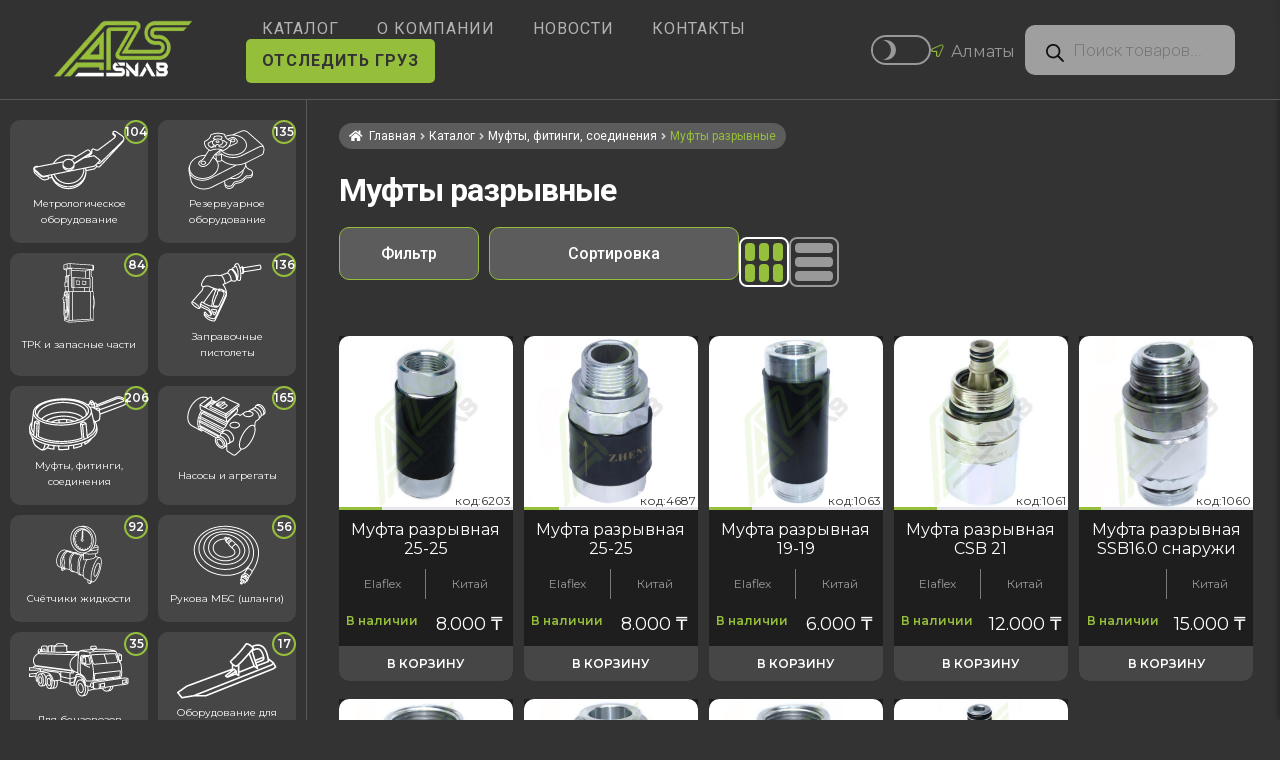

--- FILE ---
content_type: text/html; charset=UTF-8
request_url: https://azs-snab.kz/product-category/mufty-fitingi-soedineniya/mufty-razryvnye/
body_size: 134883
content:
<!doctype html>
<html lang="ru-RU">
<head>
<meta charset="UTF-8">
<meta name="viewport" content="width=device-width, initial-scale=1">
<link rel="profile" href="http://gmpg.org/xfn/11">
<link rel="pingback" href="https://azs-snab.kz/xmlrpc.php">

<meta name='robots' content='index, follow, max-image-preview:large, max-snippet:-1, max-video-preview:-1' />
<link rel="preconnect" href="https://fonts.googleapis.com"><link rel="preconnect" href="https://fonts.gstatic.com" crossorigin>
	<!-- This site is optimized with the Yoast SEO plugin v26.8 - https://yoast.com/product/yoast-seo-wordpress/ -->
	<title>ᐈ Муфты разрывные | Доставка по ❱ KZ</title>
	<meta name="description" content="Купить ❱❱❱ Муфты разрывные в ⭐ AZS-SNAB | Все оборудование ❱ для ⛽АЗС и 🛢Нефтебаз в Казахстане | Большой склад НАЛИЧИЯ ✔️ в Алматы" />
	<link rel="canonical" href="https://azs-snab.kz/product-category/mufty-fitingi-soedineniya/mufty-razryvnye/" />
	<meta property="og:locale" content="ru_RU" />
	<meta property="og:type" content="article" />
	<meta property="og:title" content="ᐈ Муфты разрывные | Доставка по ❱ KZ" />
	<meta property="og:description" content="Купить ❱❱❱ Муфты разрывные в ⭐ AZS-SNAB | Все оборудование ❱ для ⛽АЗС и 🛢Нефтебаз в Казахстане | Большой склад НАЛИЧИЯ ✔️ в Алматы" />
	<meta property="og:url" content="https://azs-snab.kz/product-category/mufty-fitingi-soedineniya/mufty-razryvnye/" />
	<meta property="og:site_name" content="AZS SNAB" />
	<meta name="twitter:card" content="summary_large_image" />
	<script type="application/ld+json" class="yoast-schema-graph">{"@context":"https://schema.org","@graph":[{"@type":"CollectionPage","@id":"https://azs-snab.kz/product-category/mufty-fitingi-soedineniya/mufty-razryvnye/","url":"https://azs-snab.kz/product-category/mufty-fitingi-soedineniya/mufty-razryvnye/","name":"ᐈ Муфты разрывные | Доставка по ❱ KZ","isPartOf":{"@id":"https://azs-snab.kz/#website"},"primaryImageOfPage":{"@id":"https://azs-snab.kz/product-category/mufty-fitingi-soedineniya/mufty-razryvnye/#primaryimage"},"image":{"@id":"https://azs-snab.kz/product-category/mufty-fitingi-soedineniya/mufty-razryvnye/#primaryimage"},"thumbnailUrl":"https://azs-snab.kz/wp-content/uploads/2024/07/myfta-razryvnay-25-120l-1-azs-snab.jpg","description":"Купить ❱❱❱ Муфты разрывные в ⭐ AZS-SNAB | Все оборудование ❱ для ⛽АЗС и 🛢Нефтебаз в Казахстане | Большой склад НАЛИЧИЯ ✔️ в Алматы","breadcrumb":{"@id":"https://azs-snab.kz/product-category/mufty-fitingi-soedineniya/mufty-razryvnye/#breadcrumb"},"inLanguage":"ru-RU"},{"@type":"ImageObject","inLanguage":"ru-RU","@id":"https://azs-snab.kz/product-category/mufty-fitingi-soedineniya/mufty-razryvnye/#primaryimage","url":"https://azs-snab.kz/wp-content/uploads/2024/07/myfta-razryvnay-25-120l-1-azs-snab.jpg","contentUrl":"https://azs-snab.kz/wp-content/uploads/2024/07/myfta-razryvnay-25-120l-1-azs-snab.jpg","width":1000,"height":1000,"caption":"Муфта разрывная 25-25"},{"@type":"BreadcrumbList","@id":"https://azs-snab.kz/product-category/mufty-fitingi-soedineniya/mufty-razryvnye/#breadcrumb","itemListElement":[{"@type":"ListItem","position":1,"name":"Главная страница","item":"https://azs-snab.kz/"},{"@type":"ListItem","position":2,"name":"Муфты, фитинги, соединения","item":"https://azs-snab.kz/product-category/mufty-fitingi-soedineniya/"},{"@type":"ListItem","position":3,"name":"Муфты разрывные"}]},{"@type":"WebSite","@id":"https://azs-snab.kz/#website","url":"https://azs-snab.kz/","name":"AZS SNAB","description":"","publisher":{"@id":"https://azs-snab.kz/#organization"},"potentialAction":[{"@type":"SearchAction","target":{"@type":"EntryPoint","urlTemplate":"https://azs-snab.kz/?s={search_term_string}"},"query-input":{"@type":"PropertyValueSpecification","valueRequired":true,"valueName":"search_term_string"}}],"inLanguage":"ru-RU"},{"@type":"Organization","@id":"https://azs-snab.kz/#organization","name":"AZS SNAB","url":"https://azs-snab.kz/","logo":{"@type":"ImageObject","inLanguage":"ru-RU","@id":"https://azs-snab.kz/#/schema/logo/image/","url":"https://azs-snab.kz/wp-content/uploads/2024/10/cropped-logo-azs-snab.webp","contentUrl":"https://azs-snab.kz/wp-content/uploads/2024/10/cropped-logo-azs-snab.webp","width":200,"height":83,"caption":"AZS SNAB"},"image":{"@id":"https://azs-snab.kz/#/schema/logo/image/"}}]}</script>
	<!-- / Yoast SEO plugin. -->


<link rel='dns-prefetch' href='//api-maps.yandex.ru' />
<link rel='dns-prefetch' href='//fonts.googleapis.com' />
<link rel="alternate" type="application/rss+xml" title="AZS SNAB &raquo; Лента" href="https://azs-snab.kz/feed/" />
<link rel="alternate" type="application/rss+xml" title="AZS SNAB &raquo; Лента комментариев" href="https://azs-snab.kz/comments/feed/" />
<link rel="alternate" type="application/rss+xml" title="AZS SNAB &raquo; Лента элемента Муфты разрывные таксономии Категория" href="https://azs-snab.kz/product-category/mufty-fitingi-soedineniya/mufty-razryvnye/feed/" />
<style id='wp-img-auto-sizes-contain-inline-css'>img:is([sizes=auto i],[sizes^="auto," i]){contain-intrinsic-size:3000px 1500px}</style>

<style id='wp-emoji-styles-inline-css'>img.wp-smiley,img.emoji{display:inline!important;border:none!important;box-shadow:none!important;height:1em!important;width:1em!important;margin:0 0.07em!important;vertical-align:-0.1em!important;background:none!important;padding:0!important}</style>
<link data-optimized="1" rel='stylesheet' id='wp-block-library-css' href='https://azs-snab.kz/wp-content/litespeed/css/6ede6a4b6dac928b85789fa93eaec8e6.css?ver=e374e' media='all' />
<style id='wp-block-heading-inline-css'>h1:where(.wp-block-heading).has-background,h2:where(.wp-block-heading).has-background,h3:where(.wp-block-heading).has-background,h4:where(.wp-block-heading).has-background,h5:where(.wp-block-heading).has-background,h6:where(.wp-block-heading).has-background{padding:1.25em 2.375em}h1.has-text-align-left[style*=writing-mode]:where([style*=vertical-lr]),h1.has-text-align-right[style*=writing-mode]:where([style*=vertical-rl]),h2.has-text-align-left[style*=writing-mode]:where([style*=vertical-lr]),h2.has-text-align-right[style*=writing-mode]:where([style*=vertical-rl]),h3.has-text-align-left[style*=writing-mode]:where([style*=vertical-lr]),h3.has-text-align-right[style*=writing-mode]:where([style*=vertical-rl]),h4.has-text-align-left[style*=writing-mode]:where([style*=vertical-lr]),h4.has-text-align-right[style*=writing-mode]:where([style*=vertical-rl]),h5.has-text-align-left[style*=writing-mode]:where([style*=vertical-lr]),h5.has-text-align-right[style*=writing-mode]:where([style*=vertical-rl]),h6.has-text-align-left[style*=writing-mode]:where([style*=vertical-lr]),h6.has-text-align-right[style*=writing-mode]:where([style*=vertical-rl]){rotate:180deg}</style>
<style id='wp-block-group-inline-css'>.wp-block-group{box-sizing:border-box}:where(.wp-block-group.wp-block-group-is-layout-constrained){position:relative}</style>
<style id='wp-block-group-theme-inline-css'>:where(.wp-block-group.has-background){padding:1.25em 2.375em}</style>
<style id='wp-block-paragraph-inline-css'>.is-small-text{font-size:.875em}.is-regular-text{font-size:1em}.is-large-text{font-size:2.25em}.is-larger-text{font-size:3em}.has-drop-cap:not(:focus):first-letter{float:left;font-size:8.4em;font-style:normal;font-weight:100;line-height:.68;margin:.05em .1em 0 0;text-transform:uppercase}body.rtl .has-drop-cap:not(:focus):first-letter{float:none;margin-left:.1em}p.has-drop-cap.has-background{overflow:hidden}:root :where(p.has-background){padding:1.25em 2.375em}:where(p.has-text-color:not(.has-link-color)) a{color:inherit}p.has-text-align-left[style*="writing-mode:vertical-lr"],p.has-text-align-right[style*="writing-mode:vertical-rl"]{rotate:180deg}</style>
<link data-optimized="1" rel='stylesheet' id='wc-blocks-style-css' href='https://azs-snab.kz/wp-content/litespeed/css/858a6470fc9846d9d271ad79460c83fe.css?ver=901bb' media='all' />
<link data-optimized="1" rel='stylesheet' id='wc-blocks-style-attribute-filter-css' href='https://azs-snab.kz/wp-content/litespeed/css/6af05a18e123c735a478a1880ff9603f.css?ver=3cc8c' media='all' />
<link data-optimized="1" rel='stylesheet' id='wc-blocks-packages-style-css' href='https://azs-snab.kz/wp-content/litespeed/css/c57d977389e4c4e9ffb3fc37d114b9bd.css?ver=e6ae7' media='all' />
<link data-optimized="1" rel='stylesheet' id='wc-blocks-style-price-filter-css' href='https://azs-snab.kz/wp-content/litespeed/css/8562321c8bffec0f36df56277dadb85f.css?ver=f4f79' media='all' />
<style id='global-styles-inline-css'>:root{--wp--preset--aspect-ratio--square:1;--wp--preset--aspect-ratio--4-3:4/3;--wp--preset--aspect-ratio--3-4:3/4;--wp--preset--aspect-ratio--3-2:3/2;--wp--preset--aspect-ratio--2-3:2/3;--wp--preset--aspect-ratio--16-9:16/9;--wp--preset--aspect-ratio--9-16:9/16;--wp--preset--color--black:#000000;--wp--preset--color--cyan-bluish-gray:#abb8c3;--wp--preset--color--white:#ffffff;--wp--preset--color--pale-pink:#f78da7;--wp--preset--color--vivid-red:#cf2e2e;--wp--preset--color--luminous-vivid-orange:#ff6900;--wp--preset--color--luminous-vivid-amber:#fcb900;--wp--preset--color--light-green-cyan:#7bdcb5;--wp--preset--color--vivid-green-cyan:#00d084;--wp--preset--color--pale-cyan-blue:#8ed1fc;--wp--preset--color--vivid-cyan-blue:#0693e3;--wp--preset--color--vivid-purple:#9b51e0;--wp--preset--gradient--vivid-cyan-blue-to-vivid-purple:linear-gradient(135deg,rgb(6,147,227) 0%,rgb(155,81,224) 100%);--wp--preset--gradient--light-green-cyan-to-vivid-green-cyan:linear-gradient(135deg,rgb(122,220,180) 0%,rgb(0,208,130) 100%);--wp--preset--gradient--luminous-vivid-amber-to-luminous-vivid-orange:linear-gradient(135deg,rgb(252,185,0) 0%,rgb(255,105,0) 100%);--wp--preset--gradient--luminous-vivid-orange-to-vivid-red:linear-gradient(135deg,rgb(255,105,0) 0%,rgb(207,46,46) 100%);--wp--preset--gradient--very-light-gray-to-cyan-bluish-gray:linear-gradient(135deg,rgb(238,238,238) 0%,rgb(169,184,195) 100%);--wp--preset--gradient--cool-to-warm-spectrum:linear-gradient(135deg,rgb(74,234,220) 0%,rgb(151,120,209) 20%,rgb(207,42,186) 40%,rgb(238,44,130) 60%,rgb(251,105,98) 80%,rgb(254,248,76) 100%);--wp--preset--gradient--blush-light-purple:linear-gradient(135deg,rgb(255,206,236) 0%,rgb(152,150,240) 100%);--wp--preset--gradient--blush-bordeaux:linear-gradient(135deg,rgb(254,205,165) 0%,rgb(254,45,45) 50%,rgb(107,0,62) 100%);--wp--preset--gradient--luminous-dusk:linear-gradient(135deg,rgb(255,203,112) 0%,rgb(199,81,192) 50%,rgb(65,88,208) 100%);--wp--preset--gradient--pale-ocean:linear-gradient(135deg,rgb(255,245,203) 0%,rgb(182,227,212) 50%,rgb(51,167,181) 100%);--wp--preset--gradient--electric-grass:linear-gradient(135deg,rgb(202,248,128) 0%,rgb(113,206,126) 100%);--wp--preset--gradient--midnight:linear-gradient(135deg,rgb(2,3,129) 0%,rgb(40,116,252) 100%);--wp--preset--font-size--small:14px;--wp--preset--font-size--medium:23px;--wp--preset--font-size--large:26px;--wp--preset--font-size--x-large:42px;--wp--preset--font-size--normal:16px;--wp--preset--font-size--huge:37px;--wp--preset--spacing--20:0.44rem;--wp--preset--spacing--30:0.67rem;--wp--preset--spacing--40:1rem;--wp--preset--spacing--50:1.5rem;--wp--preset--spacing--60:2.25rem;--wp--preset--spacing--70:3.38rem;--wp--preset--spacing--80:5.06rem;--wp--preset--shadow--natural:6px 6px 9px rgba(0, 0, 0, 0.2);--wp--preset--shadow--deep:12px 12px 50px rgba(0, 0, 0, 0.4);--wp--preset--shadow--sharp:6px 6px 0px rgba(0, 0, 0, 0.2);--wp--preset--shadow--outlined:6px 6px 0px -3px rgb(255, 255, 255), 6px 6px rgb(0, 0, 0);--wp--preset--shadow--crisp:6px 6px 0px rgb(0, 0, 0)}:root :where(.is-layout-flow)>:first-child{margin-block-start:0}:root :where(.is-layout-flow)>:last-child{margin-block-end:0}:root :where(.is-layout-flow)>*{margin-block-start:24px;margin-block-end:0}:root :where(.is-layout-constrained)>:first-child{margin-block-start:0}:root :where(.is-layout-constrained)>:last-child{margin-block-end:0}:root :where(.is-layout-constrained)>*{margin-block-start:24px;margin-block-end:0}:root :where(.is-layout-flex){gap:24px}:root :where(.is-layout-grid){gap:24px}body .is-layout-flex{display:flex}.is-layout-flex{flex-wrap:wrap;align-items:center}.is-layout-flex>:is(*,div){margin:0}body .is-layout-grid{display:grid}.is-layout-grid>:is(*,div){margin:0}.has-black-color{color:var(--wp--preset--color--black)!important}.has-cyan-bluish-gray-color{color:var(--wp--preset--color--cyan-bluish-gray)!important}.has-white-color{color:var(--wp--preset--color--white)!important}.has-pale-pink-color{color:var(--wp--preset--color--pale-pink)!important}.has-vivid-red-color{color:var(--wp--preset--color--vivid-red)!important}.has-luminous-vivid-orange-color{color:var(--wp--preset--color--luminous-vivid-orange)!important}.has-luminous-vivid-amber-color{color:var(--wp--preset--color--luminous-vivid-amber)!important}.has-light-green-cyan-color{color:var(--wp--preset--color--light-green-cyan)!important}.has-vivid-green-cyan-color{color:var(--wp--preset--color--vivid-green-cyan)!important}.has-pale-cyan-blue-color{color:var(--wp--preset--color--pale-cyan-blue)!important}.has-vivid-cyan-blue-color{color:var(--wp--preset--color--vivid-cyan-blue)!important}.has-vivid-purple-color{color:var(--wp--preset--color--vivid-purple)!important}.has-black-background-color{background-color:var(--wp--preset--color--black)!important}.has-cyan-bluish-gray-background-color{background-color:var(--wp--preset--color--cyan-bluish-gray)!important}.has-white-background-color{background-color:var(--wp--preset--color--white)!important}.has-pale-pink-background-color{background-color:var(--wp--preset--color--pale-pink)!important}.has-vivid-red-background-color{background-color:var(--wp--preset--color--vivid-red)!important}.has-luminous-vivid-orange-background-color{background-color:var(--wp--preset--color--luminous-vivid-orange)!important}.has-luminous-vivid-amber-background-color{background-color:var(--wp--preset--color--luminous-vivid-amber)!important}.has-light-green-cyan-background-color{background-color:var(--wp--preset--color--light-green-cyan)!important}.has-vivid-green-cyan-background-color{background-color:var(--wp--preset--color--vivid-green-cyan)!important}.has-pale-cyan-blue-background-color{background-color:var(--wp--preset--color--pale-cyan-blue)!important}.has-vivid-cyan-blue-background-color{background-color:var(--wp--preset--color--vivid-cyan-blue)!important}.has-vivid-purple-background-color{background-color:var(--wp--preset--color--vivid-purple)!important}.has-black-border-color{border-color:var(--wp--preset--color--black)!important}.has-cyan-bluish-gray-border-color{border-color:var(--wp--preset--color--cyan-bluish-gray)!important}.has-white-border-color{border-color:var(--wp--preset--color--white)!important}.has-pale-pink-border-color{border-color:var(--wp--preset--color--pale-pink)!important}.has-vivid-red-border-color{border-color:var(--wp--preset--color--vivid-red)!important}.has-luminous-vivid-orange-border-color{border-color:var(--wp--preset--color--luminous-vivid-orange)!important}.has-luminous-vivid-amber-border-color{border-color:var(--wp--preset--color--luminous-vivid-amber)!important}.has-light-green-cyan-border-color{border-color:var(--wp--preset--color--light-green-cyan)!important}.has-vivid-green-cyan-border-color{border-color:var(--wp--preset--color--vivid-green-cyan)!important}.has-pale-cyan-blue-border-color{border-color:var(--wp--preset--color--pale-cyan-blue)!important}.has-vivid-cyan-blue-border-color{border-color:var(--wp--preset--color--vivid-cyan-blue)!important}.has-vivid-purple-border-color{border-color:var(--wp--preset--color--vivid-purple)!important}.has-vivid-cyan-blue-to-vivid-purple-gradient-background{background:var(--wp--preset--gradient--vivid-cyan-blue-to-vivid-purple)!important}.has-light-green-cyan-to-vivid-green-cyan-gradient-background{background:var(--wp--preset--gradient--light-green-cyan-to-vivid-green-cyan)!important}.has-luminous-vivid-amber-to-luminous-vivid-orange-gradient-background{background:var(--wp--preset--gradient--luminous-vivid-amber-to-luminous-vivid-orange)!important}.has-luminous-vivid-orange-to-vivid-red-gradient-background{background:var(--wp--preset--gradient--luminous-vivid-orange-to-vivid-red)!important}.has-very-light-gray-to-cyan-bluish-gray-gradient-background{background:var(--wp--preset--gradient--very-light-gray-to-cyan-bluish-gray)!important}.has-cool-to-warm-spectrum-gradient-background{background:var(--wp--preset--gradient--cool-to-warm-spectrum)!important}.has-blush-light-purple-gradient-background{background:var(--wp--preset--gradient--blush-light-purple)!important}.has-blush-bordeaux-gradient-background{background:var(--wp--preset--gradient--blush-bordeaux)!important}.has-luminous-dusk-gradient-background{background:var(--wp--preset--gradient--luminous-dusk)!important}.has-pale-ocean-gradient-background{background:var(--wp--preset--gradient--pale-ocean)!important}.has-electric-grass-gradient-background{background:var(--wp--preset--gradient--electric-grass)!important}.has-midnight-gradient-background{background:var(--wp--preset--gradient--midnight)!important}.has-small-font-size{font-size:var(--wp--preset--font-size--small)!important}.has-medium-font-size{font-size:var(--wp--preset--font-size--medium)!important}.has-large-font-size{font-size:var(--wp--preset--font-size--large)!important}.has-x-large-font-size{font-size:var(--wp--preset--font-size--x-large)!important}</style>

<style id='classic-theme-styles-inline-css'>
/*! This file is auto-generated */
.wp-block-button__link{color:#fff;background-color:#32373c;border-radius:9999px;box-shadow:none;text-decoration:none;padding:calc(.667em + 2px) calc(1.333em + 2px);font-size:1.125em}.wp-block-file__button{background:#32373c;color:#fff;text-decoration:none}</style>
<link data-optimized="1" rel='stylesheet' id='storefront-gutenberg-blocks-css' href='https://azs-snab.kz/wp-content/litespeed/css/68862059d557247b7658c8e69baecd02.css?ver=388dd' media='all' />
<style id='storefront-gutenberg-blocks-inline-css'>.wp-block-button__link:not(.has-text-color){color:#333}.wp-block-button__link:not(.has-text-color):hover,.wp-block-button__link:not(.has-text-color):focus,.wp-block-button__link:not(.has-text-color):active{color:#333}.wp-block-button__link:not(.has-background){background-color:#eee}.wp-block-button__link:not(.has-background):hover,.wp-block-button__link:not(.has-background):focus,.wp-block-button__link:not(.has-background):active{border-color:#d5d5d5;background-color:#d5d5d5}.wc-block-grid__products .wc-block-grid__product .wp-block-button__link{background-color:#eee;border-color:#eee;color:#333}.wp-block-quote footer,.wp-block-quote cite,.wp-block-quote__citation{color:#6d6d6d}.wp-block-pullquote cite,.wp-block-pullquote footer,.wp-block-pullquote__citation{color:#6d6d6d}.wp-block-image figcaption{color:#6d6d6d}.wp-block-separator.is-style-dots::before{color:#333}.wp-block-file a.wp-block-file__button{color:#333;background-color:#eee;border-color:#eee}.wp-block-file a.wp-block-file__button:hover,.wp-block-file a.wp-block-file__button:focus,.wp-block-file a.wp-block-file__button:active{color:#333;background-color:#d5d5d5}.wp-block-code,.wp-block-preformatted pre{color:#6d6d6d}.wp-block-table:not(.has-background):not(.is-style-stripes) tbody tr:nth-child(2n) td{background-color:#fdfdfd}.wp-block-cover .wp-block-cover__inner-container h1:not(.has-text-color),.wp-block-cover .wp-block-cover__inner-container h2:not(.has-text-color),.wp-block-cover .wp-block-cover__inner-container h3:not(.has-text-color),.wp-block-cover .wp-block-cover__inner-container h4:not(.has-text-color),.wp-block-cover .wp-block-cover__inner-container h5:not(.has-text-color),.wp-block-cover .wp-block-cover__inner-container h6:not(.has-text-color){color:#000}.wc-block-components-price-slider__range-input-progress,.rtl .wc-block-components-price-slider__range-input-progress{--range-color:#7f54b3}@media all and (-ms-high-contrast:none),(-ms-high-contrast:active){.wc-block-components-price-slider__range-input-progress{background:#7f54b3}}.wc-block-components-button:not(.is-link){background-color:#333;color:#fff}.wc-block-components-button:not(.is-link):hover,.wc-block-components-button:not(.is-link):focus,.wc-block-components-button:not(.is-link):active{background-color:#1a1a1a;color:#fff}.wc-block-components-button:not(.is-link):disabled{background-color:#333;color:#fff}.wc-block-cart__submit-container{background-color:#fff}.wc-block-cart__submit-container::before{color:rgb(220 220 220 / .5)}.wc-block-components-order-summary-item__quantity{background-color:#fff;border-color:#6d6d6d;box-shadow:0 0 0 2px #fff;color:#6d6d6d}</style>
<link data-optimized="1" rel='stylesheet' id='contact-form-7-css' href='https://azs-snab.kz/wp-content/litespeed/css/0959729fc03f360c9049edaabc6aaa0c.css?ver=fefdd' media='all' />
<link data-optimized="1" rel='stylesheet' id='dashicons-css' href='https://azs-snab.kz/wp-content/litespeed/css/12cfbcf2131bc5f38c2428b6012e9896.css?ver=58e15' media='all' />
<link data-optimized="1" rel='stylesheet' id='rmp-menu-styles-css' href='https://azs-snab.kz/wp-content/litespeed/css/c47b9a49fe534b498b41112c735cd39d.css?ver=93218' media='all' />
<link data-optimized="1" rel='stylesheet' id='to-top-css' href='https://azs-snab.kz/wp-content/litespeed/css/0b72f58eedad0d44c5d5a8651cc97b62.css?ver=472aa' media='all' />
<style id='woocommerce-inline-inline-css'>.woocommerce form .form-row .required{visibility:visible}</style>
<link data-optimized="1" rel='stylesheet' id='dgwt-wcas-style-css' href='https://azs-snab.kz/wp-content/litespeed/css/ce847fe07f4952692349a4d9b4bd8bec.css?ver=678de' media='all' />
<link data-optimized="1" rel='stylesheet' id='owlslidercss-css' href='https://azs-snab.kz/wp-content/litespeed/css/91ec1e1a3aa3a393018d597c33979fd1.css?ver=a274d' media='all' />
<link data-optimized="1" rel='stylesheet' id='bxslidercss-css' href='https://azs-snab.kz/wp-content/litespeed/css/1a07d89089d9b5f97b988b25457a2a0c.css?ver=8e255' media='all' />
<link data-optimized="1" rel='stylesheet' id='storefront-style-css' href='https://azs-snab.kz/wp-content/litespeed/css/4ee60afd087e1b2afc5b26508041c54b.css?ver=d04d0' media='all' />
<style id='storefront-style-inline-css'>.main-navigation ul li a,.site-title a,ul.menu li a,.site-branding h1 a,button.menu-toggle,button.menu-toggle:hover,.handheld-navigation .dropdown-toggle{color:#333}button.menu-toggle,button.menu-toggle:hover{border-color:#333}.main-navigation ul li a:hover,.main-navigation ul li:hover>a,.site-title a:hover,.site-header ul.menu li.current-menu-item>a{color:#747474}table:not(.has-background) th{background-color:#f8f8f8}table:not(.has-background) tbody td{background-color:#fdfdfd}table:not(.has-background) tbody tr:nth-child(2n) td,fieldset,fieldset legend{background-color:#fbfbfb}.site-header,.secondary-navigation ul ul,.main-navigation ul.menu>li.menu-item-has-children:after,.secondary-navigation ul.menu ul,.storefront-handheld-footer-bar,.storefront-handheld-footer-bar ul li>a,.storefront-handheld-footer-bar ul li.search .site-search,button.menu-toggle,button.menu-toggle:hover{background-color:#fff}p.site-description,.site-header,.storefront-handheld-footer-bar{color:#404040}button.menu-toggle:after,button.menu-toggle:before,button.menu-toggle span:before{background-color:#333}h1,h2,h3,h4,h5,h6,.wc-block-grid__product-title{color:#333}.widget h1{border-bottom-color:#333}body,.secondary-navigation a{color:#6d6d6d}.widget-area .widget a,.hentry .entry-header .posted-on a,.hentry .entry-header .post-author a,.hentry .entry-header .post-comments a,.hentry .entry-header .byline a{color:#727272}a{color:#7f54b3}a:focus,button:focus,.button.alt:focus,input:focus,textarea:focus,input[type="button"]:focus,input[type="reset"]:focus,input[type="submit"]:focus,input[type="email"]:focus,input[type="tel"]:focus,input[type="url"]:focus,input[type="password"]:focus,input[type="search"]:focus{outline-color:#7f54b3}button,input[type="button"],input[type="reset"],input[type="submit"],.button,.widget a.button{background-color:#eee;border-color:#eee;color:#333}button:hover,input[type="button"]:hover,input[type="reset"]:hover,input[type="submit"]:hover,.button:hover,.widget a.button:hover{background-color:#d5d5d5;border-color:#d5d5d5;color:#333}button.alt,input[type="button"].alt,input[type="reset"].alt,input[type="submit"].alt,.button.alt,.widget-area .widget a.button.alt{background-color:#333;border-color:#333;color:#fff}button.alt:hover,input[type="button"].alt:hover,input[type="reset"].alt:hover,input[type="submit"].alt:hover,.button.alt:hover,.widget-area .widget a.button.alt:hover{background-color:#1a1a1a;border-color:#1a1a1a;color:#fff}.pagination .page-numbers li .page-numbers.current{background-color:#e6e6e6;color:#636363}#comments .comment-list .comment-content .comment-text{background-color:#f8f8f8}.site-footer{background-color:#f0f0f0;color:#6d6d6d}.site-footer a:not(.button):not(.components-button){color:#333}.site-footer .storefront-handheld-footer-bar a:not(.button):not(.components-button){color:#333}.site-footer h1,.site-footer h2,.site-footer h3,.site-footer h4,.site-footer h5,.site-footer h6,.site-footer .widget .widget-title,.site-footer .widget .widgettitle{color:#333}.page-template-template-homepage.has-post-thumbnail .type-page.has-post-thumbnail .entry-title{color:#000}.page-template-template-homepage.has-post-thumbnail .type-page.has-post-thumbnail .entry-content{color:#000}@media screen and (min-width:768px){.secondary-navigation ul.menu a:hover{color:#595959}.secondary-navigation ul.menu a{color:#404040}.main-navigation ul.menu ul.sub-menu,.main-navigation ul.nav-menu ul.children{background-color:#f0f0f0}.site-header{border-bottom-color:#f0f0f0}}</style>
<link rel='preload' as='style' onload="this.onload=null;this.rel='stylesheet'" id='google-fonts-css' href='https://fonts.googleapis.com/css2?family=Roboto:wght@100;300;400;500;700;900&#038;family=Montserrat:ital,wght@0,100..900;1,100..900&#038;display=swap' media='all' />
<link data-optimized="1" rel='stylesheet' id='child-style-css' href='https://azs-snab.kz/wp-content/litespeed/css/eee9f4160b492b102a7ca01a970026e9.css?ver=b0117' media='all' />
<link data-optimized="1" rel='stylesheet' id='storefront-icons-css' href='https://azs-snab.kz/wp-content/litespeed/css/7419421dda19e2aa7c233e52549ca6b2.css?ver=be243' media='all' />
<link data-optimized="1" rel='stylesheet' id='storefront-fonts-css' href='https://azs-snab.kz/wp-content/litespeed/css/d81ed1c80636a741f1cf4e2d078d53d5.css?ver=d53d5' media='all' />
<link data-optimized="1" rel='stylesheet' id='slb_core-css' href='https://azs-snab.kz/wp-content/litespeed/css/343d2d715f27b76af0ef554ca0d4589a.css?ver=06824' media='all' />
<link data-optimized="1" rel='stylesheet' id='storefront-woocommerce-style-css' href='https://azs-snab.kz/wp-content/litespeed/css/a30379db86e1790023508d89bf040aa2.css?ver=ab7a8' media='all' />
<style id='storefront-woocommerce-style-inline-css'>@font-face{font-family:star;src:url(https://azs-snab.kz/wp-content/plugins/woocommerce/assets/fonts/star.eot);src:url(https://azs-snab.kz/wp-content/plugins/woocommerce/assets/fonts/star.eot?#iefix) format("embedded-opentype"),url(https://azs-snab.kz/wp-content/plugins/woocommerce/assets/fonts/star.woff) format("woff"),url(https://azs-snab.kz/wp-content/plugins/woocommerce/assets/fonts/star.ttf) format("truetype"),url(https://azs-snab.kz/wp-content/plugins/woocommerce/assets/fonts/star.svg#star) format("svg");font-weight:400;font-style:normal}@font-face{font-family:WooCommerce;src:url(https://azs-snab.kz/wp-content/plugins/woocommerce/assets/fonts/WooCommerce.eot);src:url(https://azs-snab.kz/wp-content/plugins/woocommerce/assets/fonts/WooCommerce.eot?#iefix) format("embedded-opentype"),url(https://azs-snab.kz/wp-content/plugins/woocommerce/assets/fonts/WooCommerce.woff) format("woff"),url(https://azs-snab.kz/wp-content/plugins/woocommerce/assets/fonts/WooCommerce.ttf) format("truetype"),url(https://azs-snab.kz/wp-content/plugins/woocommerce/assets/fonts/WooCommerce.svg#WooCommerce) format("svg");font-weight:400;font-style:normal}a.cart-contents,.site-header-cart .widget_shopping_cart a{color:#333}a.cart-contents:hover,.site-header-cart .widget_shopping_cart a:hover,.site-header-cart:hover>li>a{color:#747474}table.cart td.product-remove,table.cart td.actions{border-top-color:#fff}.storefront-handheld-footer-bar ul li.cart .count{background-color:#333;color:#fff;border-color:#fff}.woocommerce-tabs ul.tabs li.active a,ul.products li.product .price,.onsale,.wc-block-grid__product-onsale,.widget_search form:before,.widget_product_search form:before{color:#6d6d6d}.woocommerce-breadcrumb a,a.woocommerce-review-link,.product_meta a{color:#727272}.wc-block-grid__product-onsale,.onsale{border-color:#6d6d6d}.star-rating span:before,.quantity .plus,.quantity .minus,p.stars a:hover:after,p.stars a:after,.star-rating span:before,#payment .payment_methods li input[type=radio]:first-child:checked+label:before{color:#7f54b3}.widget_price_filter .ui-slider .ui-slider-range,.widget_price_filter .ui-slider .ui-slider-handle{background-color:#7f54b3}.order_details{background-color:#f8f8f8}.order_details>li{border-bottom:1px dotted #e3e3e3}.order_details:before,.order_details:after{background:-webkit-linear-gradient(transparent 0,transparent 0),-webkit-linear-gradient(135deg,#f8f8f8 33.33%,transparent 33.33%),-webkit-linear-gradient(45deg,#f8f8f8 33.33%,transparent 33.33%)}#order_review{background-color:#fff}#payment .payment_methods>li .payment_box,#payment .place-order{background-color:#fafafa}#payment .payment_methods>li:not(.woocommerce-notice){background-color:#f5f5f5}#payment .payment_methods>li:not(.woocommerce-notice):hover{background-color:#f0f0f0}.woocommerce-pagination .page-numbers li .page-numbers.current{background-color:#e6e6e6;color:#636363}.wc-block-grid__product-onsale,.onsale,.woocommerce-pagination .page-numbers li .page-numbers:not(.current){color:#6d6d6d}p.stars a:before,p.stars a:hover~a:before,p.stars.selected a.active~a:before{color:#6d6d6d}p.stars.selected a.active:before,p.stars:hover a:before,p.stars.selected a:not(.active):before,p.stars.selected a.active:before{color:#7f54b3}.single-product div.product .woocommerce-product-gallery .woocommerce-product-gallery__trigger{background-color:#eee;color:#333}.single-product div.product .woocommerce-product-gallery .woocommerce-product-gallery__trigger:hover{background-color:#d5d5d5;border-color:#d5d5d5;color:#333}.button.added_to_cart:focus,.button.wc-forward:focus{outline-color:#7f54b3}.added_to_cart,.site-header-cart .widget_shopping_cart a.button,.wc-block-grid__products .wc-block-grid__product .wp-block-button__link{background-color:#eee;border-color:#eee;color:#333}.added_to_cart:hover,.site-header-cart .widget_shopping_cart a.button:hover,.wc-block-grid__products .wc-block-grid__product .wp-block-button__link:hover{background-color:#d5d5d5;border-color:#d5d5d5;color:#333}.added_to_cart.alt,.added_to_cart,.widget a.button.checkout{background-color:#333;border-color:#333;color:#fff}.added_to_cart.alt:hover,.added_to_cart:hover,.widget a.button.checkout:hover{background-color:#1a1a1a;border-color:#1a1a1a;color:#fff}.button.loading{color:#eee}.button.loading:hover{background-color:#eee}.button.loading:after{color:#333}@media screen and (min-width:768px){.site-header-cart .widget_shopping_cart,.site-header .product_list_widget li .quantity{color:#404040}.site-header-cart .widget_shopping_cart .buttons,.site-header-cart .widget_shopping_cart .total{background-color:#f5f5f5}.site-header-cart .widget_shopping_cart{background-color:#f0f0f0}}.storefront-product-pagination a{color:#6d6d6d;background-color:#fff}.storefront-sticky-add-to-cart{color:#6d6d6d;background-color:#fff}.storefront-sticky-add-to-cart a:not(.button){color:#333}</style>
<link data-optimized="1" rel='stylesheet' id='storefront-child-style-css' href='https://azs-snab.kz/wp-content/litespeed/css/eee9f4160b492b102a7ca01a970026e9.css?ver=b0117' media='all' />
<link data-optimized="1" rel='stylesheet' id='storefront-woocommerce-brands-style-css' href='https://azs-snab.kz/wp-content/litespeed/css/ff1f7d4250c919a5b69eea53080ada09.css?ver=c17cf' media='all' />
<!--n2css--><!--n2js--><script src="https://azs-snab.kz/wp-includes/js/jquery/jquery.min.js?ver=3.7.1" id="jquery-core-js"></script>
<script data-optimized="1" src="https://azs-snab.kz/wp-content/litespeed/js/26f066d3a88a02f7cf51148ac418333a.js?ver=f94e6" id="jquery-migrate-js" defer data-deferred="1"></script>
<script data-optimized="1" id="to-top-js-extra" src="[data-uri]" defer></script>
<script data-optimized="1" src="https://azs-snab.kz/wp-content/litespeed/js/aabb9fed1b1e17be1dd5afd7dc869123.js?ver=6aa2a" id="to-top-js" defer data-deferred="1"></script>
<script data-optimized="1" src="https://azs-snab.kz/wp-content/litespeed/js/9fb00666fc7b5ea2cbf78c8f2c3b8920.js?ver=c7556" id="wc-jquery-blockui-js" defer data-wp-strategy="defer"></script>
<script data-optimized="1" id="wc-add-to-cart-js-extra" src="[data-uri]" defer></script>
<script data-optimized="1" src="https://azs-snab.kz/wp-content/litespeed/js/bcd534e28cb53c9abb329c2dcf992d2b.js?ver=c8f64" id="wc-add-to-cart-js" defer data-wp-strategy="defer"></script>
<script data-optimized="1" src="https://azs-snab.kz/wp-content/litespeed/js/718035c7f532c0a5d21bad8e2654abc7.js?ver=74265" id="wc-js-cookie-js" defer data-wp-strategy="defer"></script>
<script data-optimized="1" id="woocommerce-js-extra" src="[data-uri]" defer></script>
<script data-optimized="1" src="https://azs-snab.kz/wp-content/litespeed/js/9a0bd81d5f9574dcb103438f73de6ece.js?ver=625fb" id="woocommerce-js" defer data-wp-strategy="defer"></script>
<script data-optimized="1" id="protect-email-js-after" src="[data-uri]" defer></script>
<script data-optimized="1" id="wc-cart-fragments-js-extra" src="[data-uri]" defer></script>
<script data-optimized="1" src="https://azs-snab.kz/wp-content/litespeed/js/a667dc8d6c12380633c0bd1f9f8d2f5c.js?ver=cdf74" id="wc-cart-fragments-js" defer data-wp-strategy="defer"></script>
<link rel="https://api.w.org/" href="https://azs-snab.kz/wp-json/" /><link rel="alternate" title="JSON" type="application/json" href="https://azs-snab.kz/wp-json/wp/v2/product_cat/100" /><link rel="EditURI" type="application/rsd+xml" title="RSD" href="https://azs-snab.kz/xmlrpc.php?rsd" />
<meta name="generator" content="WordPress 6.9" />
<meta name="generator" content="WooCommerce 10.4.3" />
<style></style><style>.lmp_load_more_button.br_lmp_button_settings .lmp_button:hover{background-color:#333333!important;color:#b2b2b2!important}.lmp_load_more_button.br_lmp_prev_settings .lmp_button:hover{background-color:#9999ff!important;color:#111111!important}li.product.lazy,.berocket_lgv_additional_data.lazy{opacity:0}</style>		<style>.dgwt-wcas-ico-magnifier,.dgwt-wcas-ico-magnifier-handler{max-width:20px}.dgwt-wcas-search-wrapp{max-width:285px}.dgwt-wcas-style-pirx .dgwt-wcas-sf-wrapp{background-color:#333}.dgwt-wcas-search-wrapp .dgwt-wcas-sf-wrapp input[type=search].dgwt-wcas-search-input,.dgwt-wcas-search-wrapp .dgwt-wcas-sf-wrapp input[type=search].dgwt-wcas-search-input:hover,.dgwt-wcas-search-wrapp .dgwt-wcas-sf-wrapp input[type=search].dgwt-wcas-search-input:focus{background-color:#9f9f9f;color:#333;border-color:#333}.dgwt-wcas-sf-wrapp input[type=search].dgwt-wcas-search-input::placeholder{color:#333;opacity:.3}.dgwt-wcas-sf-wrapp input[type=search].dgwt-wcas-search-input::-webkit-input-placeholder{color:#333;opacity:.3}.dgwt-wcas-sf-wrapp input[type=search].dgwt-wcas-search-input:-moz-placeholder{color:#333;opacity:.3}.dgwt-wcas-sf-wrapp input[type=search].dgwt-wcas-search-input::-moz-placeholder{color:#333;opacity:.3}.dgwt-wcas-sf-wrapp input[type=search].dgwt-wcas-search-input:-ms-input-placeholder{color:#333}.dgwt-wcas-no-submit.dgwt-wcas-search-wrapp .dgwt-wcas-ico-magnifier path,.dgwt-wcas-search-wrapp .dgwt-wcas-close path{fill:#333}.dgwt-wcas-loader-circular-path{stroke:#333}.dgwt-wcas-preloader{opacity:.6}</style>
		<!-- Google site verification - Google for WooCommerce -->
<meta name="google-site-verification" content="Lwkq0q3y2R-z02Ycurc-DZ8rT68nB-axV5KiFzg1L1o" />
    <!-- Google tag (gtag.js) 04/11/2025-->
    <script src="https://www.googletagmanager.com/gtag/js?id=AW-455897379">
    </script>
    <script src="[data-uri]" defer></script>
    <noscript>
        <link rel="stylesheet" href="https://fonts.googleapis.com/css2?family=Roboto:wght@100;300;400;500;700;900&family=Montserrat:ital,wght@0,100..900;1,100..900&display=swap">
    </noscript>	<noscript><style>.woocommerce-product-gallery{ opacity: 1 !important; }</style></noscript>
	<link rel="icon" href="https://azs-snab.kz/wp-content/uploads/2024/12/favicon-32x32-1.png" sizes="32x32" />
<link rel="icon" href="https://azs-snab.kz/wp-content/uploads/2024/12/favicon-32x32-1.png" sizes="192x192" />
<link rel="apple-touch-icon" href="https://azs-snab.kz/wp-content/uploads/2024/12/favicon-32x32-1.png" />
<meta name="msapplication-TileImage" content="https://azs-snab.kz/wp-content/uploads/2024/12/favicon-32x32-1.png" />
<!-- To Top Custom CSS --><style type='text/css'>#to_top_scrollup{-webkit-border-radius:20%;-moz-border-radius:20%;border-radius:20%;opacity:.65;right:20px;bottom:50px}</style><link data-optimized="1" rel='stylesheet' id='berocket_lmp_style-css' href='https://azs-snab.kz/wp-content/litespeed/css/0a0ecf5770637f06e643467a6009b42f.css?ver=f5076' media='all' />
</head>

<body class="archive tax-product_cat term-mufty-razryvnye term-100 wp-custom-logo wp-embed-responsive wp-theme-storefront wp-child-theme-azs_snab theme-storefront woocommerce woocommerce-page woocommerce-no-js storefront-align-wide right-sidebar woocommerce-active">
	<div id="preloader">
	  <div class="spinner"></div>
	</div>



<div id="page" class="hfeed site">
	
	<header id="masthead" class="site-header" role="banner" style="">

		<div class="col-full">		<a class="skip-link screen-reader-text" href="#site-navigation">Перейти к навигации</a>
		<a class="skip-link screen-reader-text" href="#content">Перейти к содержимому</a>
				<div class="site-branding">
			<a href="https://azs-snab.kz/" class="custom-logo-link" rel="home"><img data-lazyloaded="1" src="[data-uri]" width="200" height="83" data-src="https://azs-snab.kz/wp-content/uploads/2024/10/cropped-logo-azs-snab.webp" class="custom-logo" alt="AZS SNAB" decoding="async" data-srcset="https://azs-snab.kz/wp-content/uploads/2024/10/cropped-logo-azs-snab.webp 200w, https://azs-snab.kz/wp-content/uploads/2024/10/cropped-logo-azs-snab-64x27.webp 64w" data-sizes="(max-width: 200px) 100vw, 200px" loading="lazy" /><noscript><img width="200" height="83" src="https://azs-snab.kz/wp-content/uploads/2024/10/cropped-logo-azs-snab.webp" class="custom-logo" alt="AZS SNAB" decoding="async" srcset="https://azs-snab.kz/wp-content/uploads/2024/10/cropped-logo-azs-snab.webp 200w, https://azs-snab.kz/wp-content/uploads/2024/10/cropped-logo-azs-snab-64x27.webp 64w" sizes="(max-width: 200px) 100vw, 200px" loading="lazy" /></noscript></a>		</div>
				<nav id="site-navigation" class="main-navigation" role="navigation" aria-label="Основная навигация">
		<button id="site-navigation-menu-toggle" class="menu-toggle" aria-controls="site-navigation" aria-expanded="false"><span>Меню</span></button>
			<div class="primary-navigation"><ul id="menu-main" class="menu"><li id="menu-item-867" class="menu-item menu-item-type-post_type menu-item-object-page menu-item-867"><a href="https://azs-snab.kz/shop/">КАТАЛОГ</a></li>
<li id="menu-item-5542" class="menu-item menu-item-type-post_type menu-item-object-page menu-item-5542"><a href="https://azs-snab.kz/o-kompanii/">О КОМПАНИИ</a></li>
<li id="menu-item-2466" class="menu-item menu-item-type-taxonomy menu-item-object-category menu-item-2466"><a href="https://azs-snab.kz/category/novosti/">НОВОСТИ</a></li>
<li id="menu-item-866" class="menu-item menu-item-type-post_type menu-item-object-page menu-item-866"><a href="https://azs-snab.kz/kontakty/">КОНТАКТЫ</a></li>
<li id="menu-item-7412" class="menu-item menu-item-type-post_type menu-item-object-page menu-item-7412"><a href="https://azs-snab.kz/proverka/">ОТСЛЕДИТЬ ГРУЗ</a></li>
</ul></div><div class="handheld-navigation"><ul id="menu-main-1" class="menu"><li class="menu-item menu-item-type-post_type menu-item-object-page menu-item-867"><a href="https://azs-snab.kz/shop/">КАТАЛОГ</a></li>
<li class="menu-item menu-item-type-post_type menu-item-object-page menu-item-5542"><a href="https://azs-snab.kz/o-kompanii/">О КОМПАНИИ</a></li>
<li class="menu-item menu-item-type-taxonomy menu-item-object-category menu-item-2466"><a href="https://azs-snab.kz/category/novosti/">НОВОСТИ</a></li>
<li class="menu-item menu-item-type-post_type menu-item-object-page menu-item-866"><a href="https://azs-snab.kz/kontakty/">КОНТАКТЫ</a></li>
<li class="menu-item menu-item-type-post_type menu-item-object-page menu-item-7412"><a href="https://azs-snab.kz/proverka/">ОТСЛЕДИТЬ ГРУЗ</a></li>
</ul></div>		</nav><!-- #site-navigation -->
			<div class="hdr_rig">
		<div class="custom-switch-wrapper">
			<input type="checkbox" id="inputswitch">
			<label class="switch" for="inputswitch">
				<div class="trigger">
					<div class="moon"></div>
				</div>
			</label>
		</div>
		
				
		<div class="hdr_place">
			<span class="hdr_city">Алматы</span>
		</div>
		

		<div  class="dgwt-wcas-search-wrapp dgwt-wcas-has-submit woocommerce dgwt-wcas-style-pirx js-dgwt-wcas-layout-classic dgwt-wcas-layout-classic js-dgwt-wcas-mobile-overlay-enabled">
		<form class="dgwt-wcas-search-form" role="search" action="https://azs-snab.kz/" method="get">
		<div class="dgwt-wcas-sf-wrapp">
						<label class="screen-reader-text"
				for="dgwt-wcas-search-input-1">
				Поиск товаров			</label>

			<input
				id="dgwt-wcas-search-input-1"
				type="search"
				class="dgwt-wcas-search-input"
				name="s"
				value=""
				placeholder="Поиск товаров..."
				autocomplete="off"
							/>
			<div class="dgwt-wcas-preloader"></div>

			<div class="dgwt-wcas-voice-search"></div>

							<button type="submit"
						aria-label="Поиск"
						class="dgwt-wcas-search-submit">				<svg
					class="dgwt-wcas-ico-magnifier" xmlns="http://www.w3.org/2000/svg" width="18" height="18" viewBox="0 0 18 18">
					<path  d=" M 16.722523,17.901412 C 16.572585,17.825208 15.36088,16.670476 14.029846,15.33534 L 11.609782,12.907819 11.01926,13.29667 C 8.7613237,14.783493 5.6172703,14.768302 3.332423,13.259528 -0.07366363,11.010358 -1.0146502,6.5989684 1.1898146,3.2148776
					1.5505179,2.6611594 2.4056498,1.7447266 2.9644271,1.3130497 3.4423015,0.94387379 4.3921825,0.48568469 5.1732652,0.2475835 5.886299,0.03022609 6.1341883,0 7.2037391,0 8.2732897,0 8.521179,0.03022609 9.234213,0.2475835 c 0.781083,0.23810119 1.730962,0.69629029 2.208837,1.0654662
					0.532501,0.4113763 1.39922,1.3400096 1.760153,1.8858877 1.520655,2.2998531 1.599025,5.3023778 0.199549,7.6451086 -0.208076,0.348322 -0.393306,0.668209 -0.411622,0.710863 -0.01831,0.04265 1.065556,1.18264 2.408603,2.533307 1.343046,1.350666 2.486621,2.574792 2.541278,2.720279 0.282475,0.7519
					-0.503089,1.456506 -1.218488,1.092917 z M 8.4027892,12.475062 C 9.434946,12.25579 10.131043,11.855461 10.99416,10.984753 11.554519,10.419467 11.842507,10.042366 12.062078,9.5863882 12.794223,8.0659672 12.793657,6.2652398 12.060578,4.756293 11.680383,3.9737304 10.453587,2.7178427
					9.730569,2.3710306 8.6921295,1.8729196 8.3992147,1.807606 7.2037567,1.807606 6.0082984,1.807606 5.7153841,1.87292 4.6769446,2.3710306 3.9539263,2.7178427 2.7271301,3.9737304 2.3469352,4.756293 1.6138384,6.2652398 1.6132726,8.0659672 2.3454252,9.5863882 c 0.4167354,0.8654208 1.5978784,2.0575608
					2.4443766,2.4671358 1.0971012,0.530827 2.3890403,0.681561 3.6130134,0.421538 z
					"/>
				</svg>
				</button>
			
			<input type="hidden" name="post_type" value="product"/>
			<input type="hidden" name="dgwt_wcas" value="1"/>

			
					</div>
	</form>
</div>
		

		<div class="hdr_basket">
					<div id="open-cart-btn" class="custom-cart-icon">
			<!--<a class="custom-cart-icon" href="https://azs-snab.kz/cart/">-->
			<i class="fa-solid fa-basket-shopping"></i>
						<!--</a>-->
		</div>
        		</div>
					<button type="button"  aria-controls="rmp-container-2377" aria-label="Menu Trigger" id="rmp_menu_trigger-2377"  class="rmp_menu_trigger rmp-menu-trigger-boring">
								<span class="rmp-trigger-box">
									<span class="responsive-menu-pro-inner"></span>
								</span>
					</button>
						<div id="rmp-container-2377" class="rmp-container rmp-container rmp-slide-right">
				<div id="rmp-menu-wrap-2377" class="rmp-menu-wrap"><ul id="rmp-menu-2377" class="rmp-menu" role="menubar" aria-label="Mobale"><li id="rmp-menu-item-867" class=" menu-item menu-item-type-post_type menu-item-object-page rmp-menu-item rmp-menu-top-level-item" role="none"><a  href="https://azs-snab.kz/shop/"  class="rmp-menu-item-link"  role="menuitem"  >КАТАЛОГ</a></li><li id="rmp-menu-item-5542" class=" menu-item menu-item-type-post_type menu-item-object-page rmp-menu-item rmp-menu-top-level-item" role="none"><a  href="https://azs-snab.kz/o-kompanii/"  class="rmp-menu-item-link"  role="menuitem"  >О КОМПАНИИ</a></li><li id="rmp-menu-item-2466" class=" menu-item menu-item-type-taxonomy menu-item-object-category rmp-menu-item rmp-menu-top-level-item" role="none"><a  href="https://azs-snab.kz/category/novosti/"  class="rmp-menu-item-link"  role="menuitem"  >НОВОСТИ</a></li><li id="rmp-menu-item-866" class=" menu-item menu-item-type-post_type menu-item-object-page rmp-menu-item rmp-menu-top-level-item" role="none"><a  href="https://azs-snab.kz/kontakty/"  class="rmp-menu-item-link"  role="menuitem"  >КОНТАКТЫ</a></li><li id="rmp-menu-item-7412" class=" menu-item menu-item-type-post_type menu-item-object-page rmp-menu-item rmp-menu-top-level-item" role="none"><a  href="https://azs-snab.kz/proverka/"  class="rmp-menu-item-link"  role="menuitem"  >ОТСЛЕДИТЬ ГРУЗ</a></li></ul></div>			<div id="rmp-menu-additional-content-2377" class="rmp-menu-additional-content">
					<strong><a href="tel:+77771979932">+7 777 197-99-32</a> </strong></br>
<strong><a href="tel:+77071979932">+7 707 197-99-32</a> </strong></br>
<strong><a href="tel:+77001979932">+7 700 197-99-32</a></strong></br>
<strong><a href="mailto:info@azs-snab.kz">info@azs-snab.kz</a></strong></br>
				</div>
						</div>
				</div>	
	<div class="uglmotnya"></div>
    </div><div class="storefront-primary-navigation"><div class="col-full"></div></div>
	</header><!-- #masthead -->

	
	<div id="content" class="site-content" tabindex="-1">
		<div class="col-full">

		<div class="woocommerce"></div>		<div id="primary" class="content-area">
			<main id="main" class="site-main" role="main">
		<header class="woocommerce-products-header">
	
	<div class="custom-breadcrumb-inside"><div class="storefront-breadcrumb"><div class="col-full"><nav class="woocommerce-breadcrumb" aria-label="цепочки навигации"><a href="https://azs-snab.kz">Главная</a><span class="breadcrumb-separator"> / </span><a href="https://azs-snab.kz/shop/">Каталог</a><span class="breadcrumb-separator"> / </span><a href="https://azs-snab.kz/product-category/mufty-fitingi-soedineniya/">Муфты, фитинги, соединения</a><span class="breadcrumb-separator"> / </span>Муфты разрывные</nav></div></div></div><h1 class="woocommerce-products-header__title page-title ttt">Муфты разрывные</h1></header>
<div class="storefront-sorting"><div class="filtr"><button class="flt_btn"><i class="fi fi-tr-sliders-v"></i><span>Фильтр</span></button></div><div class="custom-ordering-wrapper"><button class="ordering-toggle"><i class="fi fi-tr-exchange-alt"></i> <span>Сортировка</span></button><div class="custom-ordering-dropdown"><a href="/product-category/mufty-fitingi-soedineniya/mufty-razryvnye/?orderby=instock_first" class="sort-link active"><i class="fi fi-tr-sort-alpha-down"></i> Сначала в наличии</a><a href="/product-category/mufty-fitingi-soedineniya/mufty-razryvnye/?orderby=popularity" class="sort-link "><i class="fi fi-tr-sort-alpha-down"></i> По популярности</a><a href="/product-category/mufty-fitingi-soedineniya/mufty-razryvnye/?orderby=date" class="sort-link "><i class="fi fi-tr-sort-alpha-down"></i> Сначала новые</a><a href="/product-category/mufty-fitingi-soedineniya/mufty-razryvnye/?orderby=price" class="sort-link "><i class="fi fi-tr-sort-alpha-down"></i> По возрастанию цены</a><a href="/product-category/mufty-fitingi-soedineniya/mufty-razryvnye/?orderby=price-desc" class="sort-link "><i class="fi fi-tr-sort-alpha-down"></i> По убыванию цены</a></div></div><p class="woocommerce-result-count" role="alert" aria-relevant="all" >
	<span class="br_product_result_count" style="display: none;" data-text="Показаны все результаты (9)" data-start="1" data-end="9" data-laststart=1 data-lastend=9></span>Показаны все результаты (9)</p>
<button class="toggleSidebar"><i class="fi fi-tr-objects-column"></i> Категории</button>    <div class="pagination-buttons">
				
					<svg width="50" height="50" viewBox="0 0 50 50" fill="none" xmlns="http://www.w3.org/2000/svg">
					<rect x="1" y="1" width="48" height="48" rx="7" stroke="white" stroke-width="2"/>
					<rect x="6" y="6" width="10" height="18" rx="4" fill="#96BF3B"/>
					<rect x="6" y="27" width="10" height="18" rx="4" fill="#96BF3B"/>
					<rect x="20" y="6" width="10" height="18" rx="4" fill="#96BF3B"/>
					<rect x="20" y="27" width="10" height="18" rx="4" fill="#96BF3B"/>
					<rect x="34" y="6" width="10" height="18" rx="4" fill="#96BF3B"/>
					<rect x="34" y="27" width="10" height="18" rx="4" fill="#96BF3B"/>
					</svg>

					<svg width="50" height="50" viewBox="0 0 50 50" fill="none" xmlns="http://www.w3.org/2000/svg">
					<g opacity="0.5">
					<rect x="1" y="1" width="48" height="48" rx="7" stroke="white" stroke-width="2"/>
					<rect x="6" y="44" width="10" height="38" rx="4" transform="rotate(-90 6 44)" fill="white"/>
					<rect x="6" y="30" width="10" height="38" rx="4" transform="rotate(-90 6 30)" fill="white"/>
					<rect x="6" y="16" width="10" height="38" rx="4" transform="rotate(-90 6 16)" fill="white"/>
					</g>
					</svg>
		
			</div></div><ul class="products columns-5">
<li class="product type-product post-6203 status-publish first instock product_cat-mufty-razryvnye product_cat-mufty-fitingi-soedineniya product_cat-soedinitelnye-elementy has-post-thumbnail shipping-taxable purchasable product-type-simple">
	<a href="https://azs-snab.kz/shop/mufty-fitingi-soedineniya/mufty-razryvnye/mufta-razryvnaya-25-25-1/" class="woocommerce-LoopProduct-link woocommerce-loop-product__link"><div class="carousel_img_prod owl-carousel owl-theme 6203"><div class="firs"><div class="prd_id_art">код:6203</div><img data-lazyloaded="1" src="[data-uri]" width="300" height="300" data-src="https://azs-snab.kz/wp-content/uploads/2024/07/myfta-razryvnay-25-120l-1-azs-snab-300x300.jpg" class="attachment-medium size-medium wp-post-image" alt="Муфта разрывная 25-25" decoding="async" fetchpriority="high" data-srcset="https://azs-snab.kz/wp-content/uploads/2024/07/myfta-razryvnay-25-120l-1-azs-snab-300x300.jpg 300w, https://azs-snab.kz/wp-content/uploads/2024/07/myfta-razryvnay-25-120l-1-azs-snab-324x324.jpg 324w, https://azs-snab.kz/wp-content/uploads/2024/07/myfta-razryvnay-25-120l-1-azs-snab-100x100.jpg 100w, https://azs-snab.kz/wp-content/uploads/2024/07/myfta-razryvnay-25-120l-1-azs-snab-416x416.jpg 416w, https://azs-snab.kz/wp-content/uploads/2024/07/myfta-razryvnay-25-120l-1-azs-snab-64x64.jpg 64w, https://azs-snab.kz/wp-content/uploads/2024/07/myfta-razryvnay-25-120l-1-azs-snab-150x150.jpg 150w, https://azs-snab.kz/wp-content/uploads/2024/07/myfta-razryvnay-25-120l-1-azs-snab-768x768.jpg 768w, https://azs-snab.kz/wp-content/uploads/2024/07/myfta-razryvnay-25-120l-1-azs-snab.jpg 1000w" data-sizes="(max-width: 300px) 100vw, 300px" loading="lazy" /><noscript><img width="300" height="300" src="https://azs-snab.kz/wp-content/uploads/2024/07/myfta-razryvnay-25-120l-1-azs-snab-300x300.jpg" class="attachment-medium size-medium wp-post-image" alt="Муфта разрывная 25-25" decoding="async" fetchpriority="high" srcset="https://azs-snab.kz/wp-content/uploads/2024/07/myfta-razryvnay-25-120l-1-azs-snab-300x300.jpg 300w, https://azs-snab.kz/wp-content/uploads/2024/07/myfta-razryvnay-25-120l-1-azs-snab-324x324.jpg 324w, https://azs-snab.kz/wp-content/uploads/2024/07/myfta-razryvnay-25-120l-1-azs-snab-100x100.jpg 100w, https://azs-snab.kz/wp-content/uploads/2024/07/myfta-razryvnay-25-120l-1-azs-snab-416x416.jpg 416w, https://azs-snab.kz/wp-content/uploads/2024/07/myfta-razryvnay-25-120l-1-azs-snab-64x64.jpg 64w, https://azs-snab.kz/wp-content/uploads/2024/07/myfta-razryvnay-25-120l-1-azs-snab-150x150.jpg 150w, https://azs-snab.kz/wp-content/uploads/2024/07/myfta-razryvnay-25-120l-1-azs-snab-768x768.jpg 768w, https://azs-snab.kz/wp-content/uploads/2024/07/myfta-razryvnay-25-120l-1-azs-snab.jpg 1000w" sizes="(max-width: 300px) 100vw, 300px" loading="lazy" /></noscript></div><div><div class="prd_id_art">код:6203</div><img data-lazyloaded="1" src="[data-uri]" width="1000" height="1000" data-src="https://azs-snab.kz/wp-content/uploads/2024/07/myfta-razryvnay-25-120l-2-azs-snab.jpg" class="attachment-shop_catalog size-shop_catalog" alt="Муфта разрывная 25-25" decoding="async" data-srcset="https://azs-snab.kz/wp-content/uploads/2024/07/myfta-razryvnay-25-120l-2-azs-snab.jpg 1000w, https://azs-snab.kz/wp-content/uploads/2024/07/myfta-razryvnay-25-120l-2-azs-snab-324x324.jpg 324w, https://azs-snab.kz/wp-content/uploads/2024/07/myfta-razryvnay-25-120l-2-azs-snab-100x100.jpg 100w, https://azs-snab.kz/wp-content/uploads/2024/07/myfta-razryvnay-25-120l-2-azs-snab-416x416.jpg 416w, https://azs-snab.kz/wp-content/uploads/2024/07/myfta-razryvnay-25-120l-2-azs-snab-64x64.jpg 64w, https://azs-snab.kz/wp-content/uploads/2024/07/myfta-razryvnay-25-120l-2-azs-snab-300x300.jpg 300w, https://azs-snab.kz/wp-content/uploads/2024/07/myfta-razryvnay-25-120l-2-azs-snab-150x150.jpg 150w, https://azs-snab.kz/wp-content/uploads/2024/07/myfta-razryvnay-25-120l-2-azs-snab-768x768.jpg 768w" data-sizes="(max-width: 1000px) 100vw, 1000px" loading="lazy" /><noscript><img width="1000" height="1000" src="https://azs-snab.kz/wp-content/uploads/2024/07/myfta-razryvnay-25-120l-2-azs-snab.jpg" class="attachment-shop_catalog size-shop_catalog" alt="Муфта разрывная 25-25" decoding="async" srcset="https://azs-snab.kz/wp-content/uploads/2024/07/myfta-razryvnay-25-120l-2-azs-snab.jpg 1000w, https://azs-snab.kz/wp-content/uploads/2024/07/myfta-razryvnay-25-120l-2-azs-snab-324x324.jpg 324w, https://azs-snab.kz/wp-content/uploads/2024/07/myfta-razryvnay-25-120l-2-azs-snab-100x100.jpg 100w, https://azs-snab.kz/wp-content/uploads/2024/07/myfta-razryvnay-25-120l-2-azs-snab-416x416.jpg 416w, https://azs-snab.kz/wp-content/uploads/2024/07/myfta-razryvnay-25-120l-2-azs-snab-64x64.jpg 64w, https://azs-snab.kz/wp-content/uploads/2024/07/myfta-razryvnay-25-120l-2-azs-snab-300x300.jpg 300w, https://azs-snab.kz/wp-content/uploads/2024/07/myfta-razryvnay-25-120l-2-azs-snab-150x150.jpg 150w, https://azs-snab.kz/wp-content/uploads/2024/07/myfta-razryvnay-25-120l-2-azs-snab-768x768.jpg 768w" sizes="(max-width: 1000px) 100vw, 1000px" loading="lazy" /></noscript></div><div><div class="prd_id_art">код:6203</div><img data-lazyloaded="1" src="[data-uri]" width="1000" height="1000" data-src="https://azs-snab.kz/wp-content/uploads/2024/07/myfta-razryvnay-25-120l-3-azs-snab.jpg" class="attachment-shop_catalog size-shop_catalog" alt="Муфта разрывная 25-25" decoding="async" data-srcset="https://azs-snab.kz/wp-content/uploads/2024/07/myfta-razryvnay-25-120l-3-azs-snab.jpg 1000w, https://azs-snab.kz/wp-content/uploads/2024/07/myfta-razryvnay-25-120l-3-azs-snab-324x324.jpg 324w, https://azs-snab.kz/wp-content/uploads/2024/07/myfta-razryvnay-25-120l-3-azs-snab-100x100.jpg 100w, https://azs-snab.kz/wp-content/uploads/2024/07/myfta-razryvnay-25-120l-3-azs-snab-416x416.jpg 416w, https://azs-snab.kz/wp-content/uploads/2024/07/myfta-razryvnay-25-120l-3-azs-snab-64x64.jpg 64w, https://azs-snab.kz/wp-content/uploads/2024/07/myfta-razryvnay-25-120l-3-azs-snab-300x300.jpg 300w, https://azs-snab.kz/wp-content/uploads/2024/07/myfta-razryvnay-25-120l-3-azs-snab-150x150.jpg 150w, https://azs-snab.kz/wp-content/uploads/2024/07/myfta-razryvnay-25-120l-3-azs-snab-768x768.jpg 768w" data-sizes="(max-width: 1000px) 100vw, 1000px" loading="lazy" /><noscript><img width="1000" height="1000" src="https://azs-snab.kz/wp-content/uploads/2024/07/myfta-razryvnay-25-120l-3-azs-snab.jpg" class="attachment-shop_catalog size-shop_catalog" alt="Муфта разрывная 25-25" decoding="async" srcset="https://azs-snab.kz/wp-content/uploads/2024/07/myfta-razryvnay-25-120l-3-azs-snab.jpg 1000w, https://azs-snab.kz/wp-content/uploads/2024/07/myfta-razryvnay-25-120l-3-azs-snab-324x324.jpg 324w, https://azs-snab.kz/wp-content/uploads/2024/07/myfta-razryvnay-25-120l-3-azs-snab-100x100.jpg 100w, https://azs-snab.kz/wp-content/uploads/2024/07/myfta-razryvnay-25-120l-3-azs-snab-416x416.jpg 416w, https://azs-snab.kz/wp-content/uploads/2024/07/myfta-razryvnay-25-120l-3-azs-snab-64x64.jpg 64w, https://azs-snab.kz/wp-content/uploads/2024/07/myfta-razryvnay-25-120l-3-azs-snab-300x300.jpg 300w, https://azs-snab.kz/wp-content/uploads/2024/07/myfta-razryvnay-25-120l-3-azs-snab-150x150.jpg 150w, https://azs-snab.kz/wp-content/uploads/2024/07/myfta-razryvnay-25-120l-3-azs-snab-768x768.jpg 768w" sizes="(max-width: 1000px) 100vw, 1000px" loading="lazy" /></noscript></div><div><div class="prd_id_art">код:6203</div><img data-lazyloaded="1" src="[data-uri]" width="1000" height="1000" data-src="https://azs-snab.kz/wp-content/uploads/2022/04/myfta-19-25-4-azs-snab.jpg" class="attachment-shop_catalog size-shop_catalog" alt="Муфта разрывная 19-19" decoding="async" data-srcset="https://azs-snab.kz/wp-content/uploads/2022/04/myfta-19-25-4-azs-snab.jpg 1000w, https://azs-snab.kz/wp-content/uploads/2022/04/myfta-19-25-4-azs-snab-324x324.jpg 324w, https://azs-snab.kz/wp-content/uploads/2022/04/myfta-19-25-4-azs-snab-100x100.jpg 100w, https://azs-snab.kz/wp-content/uploads/2022/04/myfta-19-25-4-azs-snab-416x416.jpg 416w, https://azs-snab.kz/wp-content/uploads/2022/04/myfta-19-25-4-azs-snab-64x64.jpg 64w, https://azs-snab.kz/wp-content/uploads/2022/04/myfta-19-25-4-azs-snab-300x300.jpg 300w, https://azs-snab.kz/wp-content/uploads/2022/04/myfta-19-25-4-azs-snab-150x150.jpg 150w, https://azs-snab.kz/wp-content/uploads/2022/04/myfta-19-25-4-azs-snab-768x768.jpg 768w" data-sizes="(max-width: 1000px) 100vw, 1000px" loading="lazy" /><noscript><img width="1000" height="1000" src="https://azs-snab.kz/wp-content/uploads/2022/04/myfta-19-25-4-azs-snab.jpg" class="attachment-shop_catalog size-shop_catalog" alt="Муфта разрывная 19-19" decoding="async" srcset="https://azs-snab.kz/wp-content/uploads/2022/04/myfta-19-25-4-azs-snab.jpg 1000w, https://azs-snab.kz/wp-content/uploads/2022/04/myfta-19-25-4-azs-snab-324x324.jpg 324w, https://azs-snab.kz/wp-content/uploads/2022/04/myfta-19-25-4-azs-snab-100x100.jpg 100w, https://azs-snab.kz/wp-content/uploads/2022/04/myfta-19-25-4-azs-snab-416x416.jpg 416w, https://azs-snab.kz/wp-content/uploads/2022/04/myfta-19-25-4-azs-snab-64x64.jpg 64w, https://azs-snab.kz/wp-content/uploads/2022/04/myfta-19-25-4-azs-snab-300x300.jpg 300w, https://azs-snab.kz/wp-content/uploads/2022/04/myfta-19-25-4-azs-snab-150x150.jpg 150w, https://azs-snab.kz/wp-content/uploads/2022/04/myfta-19-25-4-azs-snab-768x768.jpg 768w" sizes="(max-width: 1000px) 100vw, 1000px" loading="lazy" /></noscript></div></div><h2 class="woocommerce-loop-product__title dsc_t 35" >Муфта разрывная 25-25</h2><div class="brnd_cntry_box">
			<div class="brnd_prd" title="Производитель">Elaflex</div>
			<div class="cntry_prd" title="Страна производства">Китай</div>
		</div><div class="prc_stc"><div class="stc_box"><p class="instock www ribbon_st stock"><span class="rib_stts text_st sku_pr"><strong class="bold_st">В наличии </strong></span></p></div><div class="prc_box"><span class="product-price"><span class="woocommerce-Price-amount amount"><bdi>8.000&nbsp;<span class="woocommerce-Price-currencySymbol">&#8376;</span></bdi></span></span></div></div></a><a href="/product-category/mufty-fitingi-soedineniya/mufty-razryvnye/?add-to-cart=6203" aria-describedby="woocommerce_loop_add_to_cart_link_describedby_6203" data-quantity="1" class="button product_type_simple add_to_cart_button ajax_add_to_cart" data-product_id="6203" data-product_sku="6203" aria-label="Добавить в корзину &ldquo;Муфта разрывная 1&quot;&rdquo;" rel="nofollow" data-success_message="«Муфта разрывная 1&quot;» добавлен в вашу корзину" role="button">В корзину</a>	<span id="woocommerce_loop_add_to_cart_link_describedby_6203" class="screen-reader-text">
			</span>
</li>
<li class="product type-product post-4687 status-publish instock product_cat-mufty-razryvnye product_cat-mufty-fitingi-soedineniya product_cat-soedinitelnye-elementy has-post-thumbnail shipping-taxable purchasable product-type-simple">
	<a href="https://azs-snab.kz/shop/mufty-fitingi-soedineniya/mufty-razryvnye/mufta-razryvnaya-25-25/" class="woocommerce-LoopProduct-link woocommerce-loop-product__link"><div class="carousel_img_prod owl-carousel owl-theme 4687"><div class="firs"><div class="prd_id_art">код:4687</div><img data-lazyloaded="1" src="[data-uri]" width="300" height="300" data-src="https://azs-snab.kz/wp-content/uploads/2023/07/myfta-2525-1-azs-snab-300x300.jpg" class="attachment-medium size-medium wp-post-image" alt="Муфта разрывная 25-25" decoding="async" data-srcset="https://azs-snab.kz/wp-content/uploads/2023/07/myfta-2525-1-azs-snab-300x300.jpg 300w, https://azs-snab.kz/wp-content/uploads/2023/07/myfta-2525-1-azs-snab-324x324.jpg 324w, https://azs-snab.kz/wp-content/uploads/2023/07/myfta-2525-1-azs-snab-100x100.jpg 100w, https://azs-snab.kz/wp-content/uploads/2023/07/myfta-2525-1-azs-snab-416x416.jpg 416w, https://azs-snab.kz/wp-content/uploads/2023/07/myfta-2525-1-azs-snab-64x64.jpg 64w, https://azs-snab.kz/wp-content/uploads/2023/07/myfta-2525-1-azs-snab-150x150.jpg 150w, https://azs-snab.kz/wp-content/uploads/2023/07/myfta-2525-1-azs-snab-768x768.jpg 768w, https://azs-snab.kz/wp-content/uploads/2023/07/myfta-2525-1-azs-snab.jpg 1000w" data-sizes="(max-width: 300px) 100vw, 300px" loading="lazy" /><noscript><img width="300" height="300" src="https://azs-snab.kz/wp-content/uploads/2023/07/myfta-2525-1-azs-snab-300x300.jpg" class="attachment-medium size-medium wp-post-image" alt="Муфта разрывная 25-25" decoding="async" srcset="https://azs-snab.kz/wp-content/uploads/2023/07/myfta-2525-1-azs-snab-300x300.jpg 300w, https://azs-snab.kz/wp-content/uploads/2023/07/myfta-2525-1-azs-snab-324x324.jpg 324w, https://azs-snab.kz/wp-content/uploads/2023/07/myfta-2525-1-azs-snab-100x100.jpg 100w, https://azs-snab.kz/wp-content/uploads/2023/07/myfta-2525-1-azs-snab-416x416.jpg 416w, https://azs-snab.kz/wp-content/uploads/2023/07/myfta-2525-1-azs-snab-64x64.jpg 64w, https://azs-snab.kz/wp-content/uploads/2023/07/myfta-2525-1-azs-snab-150x150.jpg 150w, https://azs-snab.kz/wp-content/uploads/2023/07/myfta-2525-1-azs-snab-768x768.jpg 768w, https://azs-snab.kz/wp-content/uploads/2023/07/myfta-2525-1-azs-snab.jpg 1000w" sizes="(max-width: 300px) 100vw, 300px" loading="lazy" /></noscript></div><div><div class="prd_id_art">код:4687</div><img data-lazyloaded="1" src="[data-uri]" width="1000" height="1000" data-src="https://azs-snab.kz/wp-content/uploads/2023/07/myfta-2525-2-azs-snab.jpg" class="attachment-shop_catalog size-shop_catalog" alt="Муфта разрывная 25-25" decoding="async" data-srcset="https://azs-snab.kz/wp-content/uploads/2023/07/myfta-2525-2-azs-snab.jpg 1000w, https://azs-snab.kz/wp-content/uploads/2023/07/myfta-2525-2-azs-snab-324x324.jpg 324w, https://azs-snab.kz/wp-content/uploads/2023/07/myfta-2525-2-azs-snab-100x100.jpg 100w, https://azs-snab.kz/wp-content/uploads/2023/07/myfta-2525-2-azs-snab-416x416.jpg 416w, https://azs-snab.kz/wp-content/uploads/2023/07/myfta-2525-2-azs-snab-64x64.jpg 64w, https://azs-snab.kz/wp-content/uploads/2023/07/myfta-2525-2-azs-snab-300x300.jpg 300w, https://azs-snab.kz/wp-content/uploads/2023/07/myfta-2525-2-azs-snab-150x150.jpg 150w, https://azs-snab.kz/wp-content/uploads/2023/07/myfta-2525-2-azs-snab-768x768.jpg 768w" data-sizes="(max-width: 1000px) 100vw, 1000px" loading="lazy" /><noscript><img width="1000" height="1000" src="https://azs-snab.kz/wp-content/uploads/2023/07/myfta-2525-2-azs-snab.jpg" class="attachment-shop_catalog size-shop_catalog" alt="Муфта разрывная 25-25" decoding="async" srcset="https://azs-snab.kz/wp-content/uploads/2023/07/myfta-2525-2-azs-snab.jpg 1000w, https://azs-snab.kz/wp-content/uploads/2023/07/myfta-2525-2-azs-snab-324x324.jpg 324w, https://azs-snab.kz/wp-content/uploads/2023/07/myfta-2525-2-azs-snab-100x100.jpg 100w, https://azs-snab.kz/wp-content/uploads/2023/07/myfta-2525-2-azs-snab-416x416.jpg 416w, https://azs-snab.kz/wp-content/uploads/2023/07/myfta-2525-2-azs-snab-64x64.jpg 64w, https://azs-snab.kz/wp-content/uploads/2023/07/myfta-2525-2-azs-snab-300x300.jpg 300w, https://azs-snab.kz/wp-content/uploads/2023/07/myfta-2525-2-azs-snab-150x150.jpg 150w, https://azs-snab.kz/wp-content/uploads/2023/07/myfta-2525-2-azs-snab-768x768.jpg 768w" sizes="(max-width: 1000px) 100vw, 1000px" loading="lazy" /></noscript></div><div><div class="prd_id_art">код:4687</div><img data-lazyloaded="1" src="[data-uri]" width="1000" height="1000" data-src="https://azs-snab.kz/wp-content/uploads/2023/07/myfta-2525-3-azs-snab.jpg" class="attachment-shop_catalog size-shop_catalog" alt="Муфта разрывная 25-25" decoding="async" data-srcset="https://azs-snab.kz/wp-content/uploads/2023/07/myfta-2525-3-azs-snab.jpg 1000w, https://azs-snab.kz/wp-content/uploads/2023/07/myfta-2525-3-azs-snab-324x324.jpg 324w, https://azs-snab.kz/wp-content/uploads/2023/07/myfta-2525-3-azs-snab-100x100.jpg 100w, https://azs-snab.kz/wp-content/uploads/2023/07/myfta-2525-3-azs-snab-416x416.jpg 416w, https://azs-snab.kz/wp-content/uploads/2023/07/myfta-2525-3-azs-snab-64x64.jpg 64w, https://azs-snab.kz/wp-content/uploads/2023/07/myfta-2525-3-azs-snab-300x300.jpg 300w, https://azs-snab.kz/wp-content/uploads/2023/07/myfta-2525-3-azs-snab-150x150.jpg 150w, https://azs-snab.kz/wp-content/uploads/2023/07/myfta-2525-3-azs-snab-768x768.jpg 768w" data-sizes="(max-width: 1000px) 100vw, 1000px" loading="lazy" /><noscript><img width="1000" height="1000" src="https://azs-snab.kz/wp-content/uploads/2023/07/myfta-2525-3-azs-snab.jpg" class="attachment-shop_catalog size-shop_catalog" alt="Муфта разрывная 25-25" decoding="async" srcset="https://azs-snab.kz/wp-content/uploads/2023/07/myfta-2525-3-azs-snab.jpg 1000w, https://azs-snab.kz/wp-content/uploads/2023/07/myfta-2525-3-azs-snab-324x324.jpg 324w, https://azs-snab.kz/wp-content/uploads/2023/07/myfta-2525-3-azs-snab-100x100.jpg 100w, https://azs-snab.kz/wp-content/uploads/2023/07/myfta-2525-3-azs-snab-416x416.jpg 416w, https://azs-snab.kz/wp-content/uploads/2023/07/myfta-2525-3-azs-snab-64x64.jpg 64w, https://azs-snab.kz/wp-content/uploads/2023/07/myfta-2525-3-azs-snab-300x300.jpg 300w, https://azs-snab.kz/wp-content/uploads/2023/07/myfta-2525-3-azs-snab-150x150.jpg 150w, https://azs-snab.kz/wp-content/uploads/2023/07/myfta-2525-3-azs-snab-768x768.jpg 768w" sizes="(max-width: 1000px) 100vw, 1000px" loading="lazy" /></noscript></div><div><div class="prd_id_art">код:4687</div><img data-lazyloaded="1" src="[data-uri]" width="1000" height="1000" data-src="https://azs-snab.kz/wp-content/uploads/2023/07/myfta-25-25-4-azs-snab.jpg" class="attachment-shop_catalog size-shop_catalog" alt="Муфта разрывная 25-25" decoding="async" data-srcset="https://azs-snab.kz/wp-content/uploads/2023/07/myfta-25-25-4-azs-snab.jpg 1000w, https://azs-snab.kz/wp-content/uploads/2023/07/myfta-25-25-4-azs-snab-324x324.jpg 324w, https://azs-snab.kz/wp-content/uploads/2023/07/myfta-25-25-4-azs-snab-100x100.jpg 100w, https://azs-snab.kz/wp-content/uploads/2023/07/myfta-25-25-4-azs-snab-416x416.jpg 416w, https://azs-snab.kz/wp-content/uploads/2023/07/myfta-25-25-4-azs-snab-64x64.jpg 64w, https://azs-snab.kz/wp-content/uploads/2023/07/myfta-25-25-4-azs-snab-300x300.jpg 300w, https://azs-snab.kz/wp-content/uploads/2023/07/myfta-25-25-4-azs-snab-150x150.jpg 150w, https://azs-snab.kz/wp-content/uploads/2023/07/myfta-25-25-4-azs-snab-768x768.jpg 768w" data-sizes="(max-width: 1000px) 100vw, 1000px" loading="lazy" /><noscript><img width="1000" height="1000" src="https://azs-snab.kz/wp-content/uploads/2023/07/myfta-25-25-4-azs-snab.jpg" class="attachment-shop_catalog size-shop_catalog" alt="Муфта разрывная 25-25" decoding="async" srcset="https://azs-snab.kz/wp-content/uploads/2023/07/myfta-25-25-4-azs-snab.jpg 1000w, https://azs-snab.kz/wp-content/uploads/2023/07/myfta-25-25-4-azs-snab-324x324.jpg 324w, https://azs-snab.kz/wp-content/uploads/2023/07/myfta-25-25-4-azs-snab-100x100.jpg 100w, https://azs-snab.kz/wp-content/uploads/2023/07/myfta-25-25-4-azs-snab-416x416.jpg 416w, https://azs-snab.kz/wp-content/uploads/2023/07/myfta-25-25-4-azs-snab-64x64.jpg 64w, https://azs-snab.kz/wp-content/uploads/2023/07/myfta-25-25-4-azs-snab-300x300.jpg 300w, https://azs-snab.kz/wp-content/uploads/2023/07/myfta-25-25-4-azs-snab-150x150.jpg 150w, https://azs-snab.kz/wp-content/uploads/2023/07/myfta-25-25-4-azs-snab-768x768.jpg 768w" sizes="(max-width: 1000px) 100vw, 1000px" loading="lazy" /></noscript></div><div><div class="prd_id_art">код:4687</div><img data-lazyloaded="1" src="[data-uri]" width="1000" height="1000" data-src="https://azs-snab.kz/wp-content/uploads/2022/04/myfta-19-25-4-azs-snab.jpg" class="attachment-shop_catalog size-shop_catalog" alt="Муфта разрывная 19-19" decoding="async" data-srcset="https://azs-snab.kz/wp-content/uploads/2022/04/myfta-19-25-4-azs-snab.jpg 1000w, https://azs-snab.kz/wp-content/uploads/2022/04/myfta-19-25-4-azs-snab-324x324.jpg 324w, https://azs-snab.kz/wp-content/uploads/2022/04/myfta-19-25-4-azs-snab-100x100.jpg 100w, https://azs-snab.kz/wp-content/uploads/2022/04/myfta-19-25-4-azs-snab-416x416.jpg 416w, https://azs-snab.kz/wp-content/uploads/2022/04/myfta-19-25-4-azs-snab-64x64.jpg 64w, https://azs-snab.kz/wp-content/uploads/2022/04/myfta-19-25-4-azs-snab-300x300.jpg 300w, https://azs-snab.kz/wp-content/uploads/2022/04/myfta-19-25-4-azs-snab-150x150.jpg 150w, https://azs-snab.kz/wp-content/uploads/2022/04/myfta-19-25-4-azs-snab-768x768.jpg 768w" data-sizes="(max-width: 1000px) 100vw, 1000px" loading="lazy" /><noscript><img width="1000" height="1000" src="https://azs-snab.kz/wp-content/uploads/2022/04/myfta-19-25-4-azs-snab.jpg" class="attachment-shop_catalog size-shop_catalog" alt="Муфта разрывная 19-19" decoding="async" srcset="https://azs-snab.kz/wp-content/uploads/2022/04/myfta-19-25-4-azs-snab.jpg 1000w, https://azs-snab.kz/wp-content/uploads/2022/04/myfta-19-25-4-azs-snab-324x324.jpg 324w, https://azs-snab.kz/wp-content/uploads/2022/04/myfta-19-25-4-azs-snab-100x100.jpg 100w, https://azs-snab.kz/wp-content/uploads/2022/04/myfta-19-25-4-azs-snab-416x416.jpg 416w, https://azs-snab.kz/wp-content/uploads/2022/04/myfta-19-25-4-azs-snab-64x64.jpg 64w, https://azs-snab.kz/wp-content/uploads/2022/04/myfta-19-25-4-azs-snab-300x300.jpg 300w, https://azs-snab.kz/wp-content/uploads/2022/04/myfta-19-25-4-azs-snab-150x150.jpg 150w, https://azs-snab.kz/wp-content/uploads/2022/04/myfta-19-25-4-azs-snab-768x768.jpg 768w" sizes="(max-width: 1000px) 100vw, 1000px" loading="lazy" /></noscript></div></div><h2 class="woocommerce-loop-product__title dsc_t 35" >Муфта разрывная 25-25</h2><div class="brnd_cntry_box">
			<div class="brnd_prd" title="Производитель">Elaflex</div>
			<div class="cntry_prd" title="Страна производства">Китай</div>
		</div><div class="prc_stc"><div class="stc_box"><p class="instock www ribbon_st stock"><span class="rib_stts text_st sku_pr"><strong class="bold_st">В наличии </strong></span></p></div><div class="prc_box"><span class="product-price"><span class="woocommerce-Price-amount amount"><bdi>8.000&nbsp;<span class="woocommerce-Price-currencySymbol">&#8376;</span></bdi></span></span></div></div></a><a href="/product-category/mufty-fitingi-soedineniya/mufty-razryvnye/?add-to-cart=4687" aria-describedby="woocommerce_loop_add_to_cart_link_describedby_4687" data-quantity="1" class="button product_type_simple add_to_cart_button ajax_add_to_cart" data-product_id="4687" data-product_sku="4687" aria-label="Добавить в корзину &ldquo;Муфта разрывная 25/25&rdquo;" rel="nofollow" data-success_message="«Муфта разрывная 25/25» добавлен в вашу корзину" role="button">В корзину</a>	<span id="woocommerce_loop_add_to_cart_link_describedby_4687" class="screen-reader-text">
			</span>
</li>
<li class="product type-product post-1063 status-publish instock product_cat-mufty-razryvnye product_cat-mufty-fitingi-soedineniya product_cat-soedinitelnye-elementy has-post-thumbnail shipping-taxable purchasable product-type-simple">
	<a href="https://azs-snab.kz/shop/mufty-fitingi-soedineniya/mufty-razryvnye/mufta-razryvnaya-19-19-3-4-dlya-trk/" class="woocommerce-LoopProduct-link woocommerce-loop-product__link"><div class="carousel_img_prod owl-carousel owl-theme 1063"><div class="firs"><div class="prd_id_art">код:1063</div><img data-lazyloaded="1" src="[data-uri]" width="300" height="300" data-src="https://azs-snab.kz/wp-content/uploads/2022/04/myfta-19.19-1-azs-snab-300x300.jpg" class="attachment-medium size-medium wp-post-image" alt="Муфта разрывная 19-19" decoding="async" data-srcset="https://azs-snab.kz/wp-content/uploads/2022/04/myfta-19.19-1-azs-snab-300x300.jpg 300w, https://azs-snab.kz/wp-content/uploads/2022/04/myfta-19.19-1-azs-snab-324x324.jpg 324w, https://azs-snab.kz/wp-content/uploads/2022/04/myfta-19.19-1-azs-snab-100x100.jpg 100w, https://azs-snab.kz/wp-content/uploads/2022/04/myfta-19.19-1-azs-snab-416x416.jpg 416w, https://azs-snab.kz/wp-content/uploads/2022/04/myfta-19.19-1-azs-snab-64x64.jpg 64w, https://azs-snab.kz/wp-content/uploads/2022/04/myfta-19.19-1-azs-snab-150x150.jpg 150w, https://azs-snab.kz/wp-content/uploads/2022/04/myfta-19.19-1-azs-snab-768x768.jpg 768w, https://azs-snab.kz/wp-content/uploads/2022/04/myfta-19.19-1-azs-snab.jpg 1000w" data-sizes="(max-width: 300px) 100vw, 300px" loading="lazy" /><noscript><img width="300" height="300" src="https://azs-snab.kz/wp-content/uploads/2022/04/myfta-19.19-1-azs-snab-300x300.jpg" class="attachment-medium size-medium wp-post-image" alt="Муфта разрывная 19-19" decoding="async" srcset="https://azs-snab.kz/wp-content/uploads/2022/04/myfta-19.19-1-azs-snab-300x300.jpg 300w, https://azs-snab.kz/wp-content/uploads/2022/04/myfta-19.19-1-azs-snab-324x324.jpg 324w, https://azs-snab.kz/wp-content/uploads/2022/04/myfta-19.19-1-azs-snab-100x100.jpg 100w, https://azs-snab.kz/wp-content/uploads/2022/04/myfta-19.19-1-azs-snab-416x416.jpg 416w, https://azs-snab.kz/wp-content/uploads/2022/04/myfta-19.19-1-azs-snab-64x64.jpg 64w, https://azs-snab.kz/wp-content/uploads/2022/04/myfta-19.19-1-azs-snab-150x150.jpg 150w, https://azs-snab.kz/wp-content/uploads/2022/04/myfta-19.19-1-azs-snab-768x768.jpg 768w, https://azs-snab.kz/wp-content/uploads/2022/04/myfta-19.19-1-azs-snab.jpg 1000w" sizes="(max-width: 300px) 100vw, 300px" loading="lazy" /></noscript></div><div><div class="prd_id_art">код:1063</div><img data-lazyloaded="1" src="[data-uri]" width="1000" height="1000" data-src="https://azs-snab.kz/wp-content/uploads/2022/04/myfta-19.19-2-azs-snab.jpg" class="attachment-shop_catalog size-shop_catalog" alt="Муфта разрывная 19-19" decoding="async" data-srcset="https://azs-snab.kz/wp-content/uploads/2022/04/myfta-19.19-2-azs-snab.jpg 1000w, https://azs-snab.kz/wp-content/uploads/2022/04/myfta-19.19-2-azs-snab-324x324.jpg 324w, https://azs-snab.kz/wp-content/uploads/2022/04/myfta-19.19-2-azs-snab-100x100.jpg 100w, https://azs-snab.kz/wp-content/uploads/2022/04/myfta-19.19-2-azs-snab-416x416.jpg 416w, https://azs-snab.kz/wp-content/uploads/2022/04/myfta-19.19-2-azs-snab-64x64.jpg 64w, https://azs-snab.kz/wp-content/uploads/2022/04/myfta-19.19-2-azs-snab-300x300.jpg 300w, https://azs-snab.kz/wp-content/uploads/2022/04/myfta-19.19-2-azs-snab-150x150.jpg 150w, https://azs-snab.kz/wp-content/uploads/2022/04/myfta-19.19-2-azs-snab-768x768.jpg 768w" data-sizes="(max-width: 1000px) 100vw, 1000px" loading="lazy" /><noscript><img width="1000" height="1000" src="https://azs-snab.kz/wp-content/uploads/2022/04/myfta-19.19-2-azs-snab.jpg" class="attachment-shop_catalog size-shop_catalog" alt="Муфта разрывная 19-19" decoding="async" srcset="https://azs-snab.kz/wp-content/uploads/2022/04/myfta-19.19-2-azs-snab.jpg 1000w, https://azs-snab.kz/wp-content/uploads/2022/04/myfta-19.19-2-azs-snab-324x324.jpg 324w, https://azs-snab.kz/wp-content/uploads/2022/04/myfta-19.19-2-azs-snab-100x100.jpg 100w, https://azs-snab.kz/wp-content/uploads/2022/04/myfta-19.19-2-azs-snab-416x416.jpg 416w, https://azs-snab.kz/wp-content/uploads/2022/04/myfta-19.19-2-azs-snab-64x64.jpg 64w, https://azs-snab.kz/wp-content/uploads/2022/04/myfta-19.19-2-azs-snab-300x300.jpg 300w, https://azs-snab.kz/wp-content/uploads/2022/04/myfta-19.19-2-azs-snab-150x150.jpg 150w, https://azs-snab.kz/wp-content/uploads/2022/04/myfta-19.19-2-azs-snab-768x768.jpg 768w" sizes="(max-width: 1000px) 100vw, 1000px" loading="lazy" /></noscript></div><div><div class="prd_id_art">код:1063</div><img data-lazyloaded="1" src="[data-uri]" width="1000" height="1000" data-src="https://azs-snab.kz/wp-content/uploads/2022/04/myfta-19-19-3-azs-snab.jpg" class="attachment-shop_catalog size-shop_catalog" alt="Муфта разрывная 19-19" decoding="async" data-srcset="https://azs-snab.kz/wp-content/uploads/2022/04/myfta-19-19-3-azs-snab.jpg 1000w, https://azs-snab.kz/wp-content/uploads/2022/04/myfta-19-19-3-azs-snab-324x324.jpg 324w, https://azs-snab.kz/wp-content/uploads/2022/04/myfta-19-19-3-azs-snab-100x100.jpg 100w, https://azs-snab.kz/wp-content/uploads/2022/04/myfta-19-19-3-azs-snab-416x416.jpg 416w, https://azs-snab.kz/wp-content/uploads/2022/04/myfta-19-19-3-azs-snab-64x64.jpg 64w, https://azs-snab.kz/wp-content/uploads/2022/04/myfta-19-19-3-azs-snab-300x300.jpg 300w, https://azs-snab.kz/wp-content/uploads/2022/04/myfta-19-19-3-azs-snab-150x150.jpg 150w, https://azs-snab.kz/wp-content/uploads/2022/04/myfta-19-19-3-azs-snab-768x768.jpg 768w" data-sizes="(max-width: 1000px) 100vw, 1000px" loading="lazy" /><noscript><img width="1000" height="1000" src="https://azs-snab.kz/wp-content/uploads/2022/04/myfta-19-19-3-azs-snab.jpg" class="attachment-shop_catalog size-shop_catalog" alt="Муфта разрывная 19-19" decoding="async" srcset="https://azs-snab.kz/wp-content/uploads/2022/04/myfta-19-19-3-azs-snab.jpg 1000w, https://azs-snab.kz/wp-content/uploads/2022/04/myfta-19-19-3-azs-snab-324x324.jpg 324w, https://azs-snab.kz/wp-content/uploads/2022/04/myfta-19-19-3-azs-snab-100x100.jpg 100w, https://azs-snab.kz/wp-content/uploads/2022/04/myfta-19-19-3-azs-snab-416x416.jpg 416w, https://azs-snab.kz/wp-content/uploads/2022/04/myfta-19-19-3-azs-snab-64x64.jpg 64w, https://azs-snab.kz/wp-content/uploads/2022/04/myfta-19-19-3-azs-snab-300x300.jpg 300w, https://azs-snab.kz/wp-content/uploads/2022/04/myfta-19-19-3-azs-snab-150x150.jpg 150w, https://azs-snab.kz/wp-content/uploads/2022/04/myfta-19-19-3-azs-snab-768x768.jpg 768w" sizes="(max-width: 1000px) 100vw, 1000px" loading="lazy" /></noscript></div><div><div class="prd_id_art">код:1063</div><img data-lazyloaded="1" src="[data-uri]" width="1000" height="1000" data-src="https://azs-snab.kz/wp-content/uploads/2022/04/myfta-19-25-4-azs-snab.jpg" class="attachment-shop_catalog size-shop_catalog" alt="Муфта разрывная 19-19" decoding="async" data-srcset="https://azs-snab.kz/wp-content/uploads/2022/04/myfta-19-25-4-azs-snab.jpg 1000w, https://azs-snab.kz/wp-content/uploads/2022/04/myfta-19-25-4-azs-snab-324x324.jpg 324w, https://azs-snab.kz/wp-content/uploads/2022/04/myfta-19-25-4-azs-snab-100x100.jpg 100w, https://azs-snab.kz/wp-content/uploads/2022/04/myfta-19-25-4-azs-snab-416x416.jpg 416w, https://azs-snab.kz/wp-content/uploads/2022/04/myfta-19-25-4-azs-snab-64x64.jpg 64w, https://azs-snab.kz/wp-content/uploads/2022/04/myfta-19-25-4-azs-snab-300x300.jpg 300w, https://azs-snab.kz/wp-content/uploads/2022/04/myfta-19-25-4-azs-snab-150x150.jpg 150w, https://azs-snab.kz/wp-content/uploads/2022/04/myfta-19-25-4-azs-snab-768x768.jpg 768w" data-sizes="(max-width: 1000px) 100vw, 1000px" loading="lazy" /><noscript><img width="1000" height="1000" src="https://azs-snab.kz/wp-content/uploads/2022/04/myfta-19-25-4-azs-snab.jpg" class="attachment-shop_catalog size-shop_catalog" alt="Муфта разрывная 19-19" decoding="async" srcset="https://azs-snab.kz/wp-content/uploads/2022/04/myfta-19-25-4-azs-snab.jpg 1000w, https://azs-snab.kz/wp-content/uploads/2022/04/myfta-19-25-4-azs-snab-324x324.jpg 324w, https://azs-snab.kz/wp-content/uploads/2022/04/myfta-19-25-4-azs-snab-100x100.jpg 100w, https://azs-snab.kz/wp-content/uploads/2022/04/myfta-19-25-4-azs-snab-416x416.jpg 416w, https://azs-snab.kz/wp-content/uploads/2022/04/myfta-19-25-4-azs-snab-64x64.jpg 64w, https://azs-snab.kz/wp-content/uploads/2022/04/myfta-19-25-4-azs-snab-300x300.jpg 300w, https://azs-snab.kz/wp-content/uploads/2022/04/myfta-19-25-4-azs-snab-150x150.jpg 150w, https://azs-snab.kz/wp-content/uploads/2022/04/myfta-19-25-4-azs-snab-768x768.jpg 768w" sizes="(max-width: 1000px) 100vw, 1000px" loading="lazy" /></noscript></div></div><h2 class="woocommerce-loop-product__title dsc_t 35" >Муфта разрывная 19-19</h2><div class="brnd_cntry_box">
			<div class="brnd_prd" title="Производитель">Elaflex</div>
			<div class="cntry_prd" title="Страна производства">Китай</div>
		</div><div class="prc_stc"><div class="stc_box"><p class="instock www ribbon_st stock"><span class="rib_stts text_st sku_pr"><strong class="bold_st">В наличии </strong></span></p></div><div class="prc_box"><span class="product-price"><span class="woocommerce-Price-amount amount"><bdi>6.000&nbsp;<span class="woocommerce-Price-currencySymbol">&#8376;</span></bdi></span></span></div></div></a><a href="/product-category/mufty-fitingi-soedineniya/mufty-razryvnye/?add-to-cart=1063" aria-describedby="woocommerce_loop_add_to_cart_link_describedby_1063" data-quantity="1" class="button product_type_simple add_to_cart_button ajax_add_to_cart" data-product_id="1063" data-product_sku="1063" aria-label="Добавить в корзину &ldquo;Муфта разрывная 3/4&quot;&rdquo;" rel="nofollow" data-success_message="«Муфта разрывная 3/4&quot;» добавлен в вашу корзину" role="button">В корзину</a>	<span id="woocommerce_loop_add_to_cart_link_describedby_1063" class="screen-reader-text">
			</span>
</li>
<li class="product type-product post-1061 status-publish instock product_cat-mufty-razryvnye product_cat-mufty-fitingi-soedineniya product_cat-soedinitelnye-elementy has-post-thumbnail shipping-taxable purchasable product-type-simple">
	<a href="https://azs-snab.kz/shop/mufty-fitingi-soedineniya/mufty-razryvnye/mufta-razryvnaya-elaflex-csb-21-s-sistemoj-gazovozvrata-coax-dlya-zapravochnogo-pistoleta-zva-slimline-2-gr-200-gr/" class="woocommerce-LoopProduct-link woocommerce-loop-product__link"><div class="carousel_img_prod owl-carousel owl-theme 1061"><div class="firs"><div class="prd_id_art">код:1061</div><img data-lazyloaded="1" src="[data-uri]" width="300" height="300" data-src="https://azs-snab.kz/wp-content/uploads/2022/04/myfta-razryvnay-csb21-1-azs-snab-300x300.jpg" class="attachment-medium size-medium wp-post-image" alt="Муфта разрывная CSB 21" decoding="async" data-srcset="https://azs-snab.kz/wp-content/uploads/2022/04/myfta-razryvnay-csb21-1-azs-snab-300x300.jpg 300w, https://azs-snab.kz/wp-content/uploads/2022/04/myfta-razryvnay-csb21-1-azs-snab-324x324.jpg 324w, https://azs-snab.kz/wp-content/uploads/2022/04/myfta-razryvnay-csb21-1-azs-snab-100x100.jpg 100w, https://azs-snab.kz/wp-content/uploads/2022/04/myfta-razryvnay-csb21-1-azs-snab-416x416.jpg 416w, https://azs-snab.kz/wp-content/uploads/2022/04/myfta-razryvnay-csb21-1-azs-snab-64x64.jpg 64w, https://azs-snab.kz/wp-content/uploads/2022/04/myfta-razryvnay-csb21-1-azs-snab-150x150.jpg 150w, https://azs-snab.kz/wp-content/uploads/2022/04/myfta-razryvnay-csb21-1-azs-snab-768x768.jpg 768w, https://azs-snab.kz/wp-content/uploads/2022/04/myfta-razryvnay-csb21-1-azs-snab.jpg 1000w" data-sizes="(max-width: 300px) 100vw, 300px" loading="lazy" /><noscript><img width="300" height="300" src="https://azs-snab.kz/wp-content/uploads/2022/04/myfta-razryvnay-csb21-1-azs-snab-300x300.jpg" class="attachment-medium size-medium wp-post-image" alt="Муфта разрывная CSB 21" decoding="async" srcset="https://azs-snab.kz/wp-content/uploads/2022/04/myfta-razryvnay-csb21-1-azs-snab-300x300.jpg 300w, https://azs-snab.kz/wp-content/uploads/2022/04/myfta-razryvnay-csb21-1-azs-snab-324x324.jpg 324w, https://azs-snab.kz/wp-content/uploads/2022/04/myfta-razryvnay-csb21-1-azs-snab-100x100.jpg 100w, https://azs-snab.kz/wp-content/uploads/2022/04/myfta-razryvnay-csb21-1-azs-snab-416x416.jpg 416w, https://azs-snab.kz/wp-content/uploads/2022/04/myfta-razryvnay-csb21-1-azs-snab-64x64.jpg 64w, https://azs-snab.kz/wp-content/uploads/2022/04/myfta-razryvnay-csb21-1-azs-snab-150x150.jpg 150w, https://azs-snab.kz/wp-content/uploads/2022/04/myfta-razryvnay-csb21-1-azs-snab-768x768.jpg 768w, https://azs-snab.kz/wp-content/uploads/2022/04/myfta-razryvnay-csb21-1-azs-snab.jpg 1000w" sizes="(max-width: 300px) 100vw, 300px" loading="lazy" /></noscript></div><div><div class="prd_id_art">код:1061</div><img data-lazyloaded="1" src="[data-uri]" width="1000" height="1000" data-src="https://azs-snab.kz/wp-content/uploads/2022/04/myfta-razryvnay-csb21-2-azs-snab.jpg" class="attachment-shop_catalog size-shop_catalog" alt="Муфта разрывная CSB 21" decoding="async" data-srcset="https://azs-snab.kz/wp-content/uploads/2022/04/myfta-razryvnay-csb21-2-azs-snab.jpg 1000w, https://azs-snab.kz/wp-content/uploads/2022/04/myfta-razryvnay-csb21-2-azs-snab-324x324.jpg 324w, https://azs-snab.kz/wp-content/uploads/2022/04/myfta-razryvnay-csb21-2-azs-snab-100x100.jpg 100w, https://azs-snab.kz/wp-content/uploads/2022/04/myfta-razryvnay-csb21-2-azs-snab-416x416.jpg 416w, https://azs-snab.kz/wp-content/uploads/2022/04/myfta-razryvnay-csb21-2-azs-snab-64x64.jpg 64w, https://azs-snab.kz/wp-content/uploads/2022/04/myfta-razryvnay-csb21-2-azs-snab-300x300.jpg 300w, https://azs-snab.kz/wp-content/uploads/2022/04/myfta-razryvnay-csb21-2-azs-snab-150x150.jpg 150w, https://azs-snab.kz/wp-content/uploads/2022/04/myfta-razryvnay-csb21-2-azs-snab-768x768.jpg 768w" data-sizes="(max-width: 1000px) 100vw, 1000px" loading="lazy" /><noscript><img width="1000" height="1000" src="https://azs-snab.kz/wp-content/uploads/2022/04/myfta-razryvnay-csb21-2-azs-snab.jpg" class="attachment-shop_catalog size-shop_catalog" alt="Муфта разрывная CSB 21" decoding="async" srcset="https://azs-snab.kz/wp-content/uploads/2022/04/myfta-razryvnay-csb21-2-azs-snab.jpg 1000w, https://azs-snab.kz/wp-content/uploads/2022/04/myfta-razryvnay-csb21-2-azs-snab-324x324.jpg 324w, https://azs-snab.kz/wp-content/uploads/2022/04/myfta-razryvnay-csb21-2-azs-snab-100x100.jpg 100w, https://azs-snab.kz/wp-content/uploads/2022/04/myfta-razryvnay-csb21-2-azs-snab-416x416.jpg 416w, https://azs-snab.kz/wp-content/uploads/2022/04/myfta-razryvnay-csb21-2-azs-snab-64x64.jpg 64w, https://azs-snab.kz/wp-content/uploads/2022/04/myfta-razryvnay-csb21-2-azs-snab-300x300.jpg 300w, https://azs-snab.kz/wp-content/uploads/2022/04/myfta-razryvnay-csb21-2-azs-snab-150x150.jpg 150w, https://azs-snab.kz/wp-content/uploads/2022/04/myfta-razryvnay-csb21-2-azs-snab-768x768.jpg 768w" sizes="(max-width: 1000px) 100vw, 1000px" loading="lazy" /></noscript></div><div><div class="prd_id_art">код:1061</div><img data-lazyloaded="1" src="[data-uri]" width="1000" height="1000" data-src="https://azs-snab.kz/wp-content/uploads/2022/04/myfta-razryvnay-csb21-3-azs-snab.jpg" class="attachment-shop_catalog size-shop_catalog" alt="Муфта разрывная CSB 21" decoding="async" data-srcset="https://azs-snab.kz/wp-content/uploads/2022/04/myfta-razryvnay-csb21-3-azs-snab.jpg 1000w, https://azs-snab.kz/wp-content/uploads/2022/04/myfta-razryvnay-csb21-3-azs-snab-324x324.jpg 324w, https://azs-snab.kz/wp-content/uploads/2022/04/myfta-razryvnay-csb21-3-azs-snab-100x100.jpg 100w, https://azs-snab.kz/wp-content/uploads/2022/04/myfta-razryvnay-csb21-3-azs-snab-416x416.jpg 416w, https://azs-snab.kz/wp-content/uploads/2022/04/myfta-razryvnay-csb21-3-azs-snab-64x64.jpg 64w, https://azs-snab.kz/wp-content/uploads/2022/04/myfta-razryvnay-csb21-3-azs-snab-300x300.jpg 300w, https://azs-snab.kz/wp-content/uploads/2022/04/myfta-razryvnay-csb21-3-azs-snab-150x150.jpg 150w, https://azs-snab.kz/wp-content/uploads/2022/04/myfta-razryvnay-csb21-3-azs-snab-768x768.jpg 768w" data-sizes="(max-width: 1000px) 100vw, 1000px" loading="lazy" /><noscript><img width="1000" height="1000" src="https://azs-snab.kz/wp-content/uploads/2022/04/myfta-razryvnay-csb21-3-azs-snab.jpg" class="attachment-shop_catalog size-shop_catalog" alt="Муфта разрывная CSB 21" decoding="async" srcset="https://azs-snab.kz/wp-content/uploads/2022/04/myfta-razryvnay-csb21-3-azs-snab.jpg 1000w, https://azs-snab.kz/wp-content/uploads/2022/04/myfta-razryvnay-csb21-3-azs-snab-324x324.jpg 324w, https://azs-snab.kz/wp-content/uploads/2022/04/myfta-razryvnay-csb21-3-azs-snab-100x100.jpg 100w, https://azs-snab.kz/wp-content/uploads/2022/04/myfta-razryvnay-csb21-3-azs-snab-416x416.jpg 416w, https://azs-snab.kz/wp-content/uploads/2022/04/myfta-razryvnay-csb21-3-azs-snab-64x64.jpg 64w, https://azs-snab.kz/wp-content/uploads/2022/04/myfta-razryvnay-csb21-3-azs-snab-300x300.jpg 300w, https://azs-snab.kz/wp-content/uploads/2022/04/myfta-razryvnay-csb21-3-azs-snab-150x150.jpg 150w, https://azs-snab.kz/wp-content/uploads/2022/04/myfta-razryvnay-csb21-3-azs-snab-768x768.jpg 768w" sizes="(max-width: 1000px) 100vw, 1000px" loading="lazy" /></noscript></div><div><div class="prd_id_art">код:1061</div><img data-lazyloaded="1" src="[data-uri]" width="1000" height="1000" data-src="https://azs-snab.kz/wp-content/uploads/2022/04/myfta-razryvnay-csb21-4-azs-snab.jpg" class="attachment-shop_catalog size-shop_catalog" alt="Муфта разрывная CSB 21" decoding="async" data-srcset="https://azs-snab.kz/wp-content/uploads/2022/04/myfta-razryvnay-csb21-4-azs-snab.jpg 1000w, https://azs-snab.kz/wp-content/uploads/2022/04/myfta-razryvnay-csb21-4-azs-snab-324x324.jpg 324w, https://azs-snab.kz/wp-content/uploads/2022/04/myfta-razryvnay-csb21-4-azs-snab-100x100.jpg 100w, https://azs-snab.kz/wp-content/uploads/2022/04/myfta-razryvnay-csb21-4-azs-snab-416x416.jpg 416w, https://azs-snab.kz/wp-content/uploads/2022/04/myfta-razryvnay-csb21-4-azs-snab-64x64.jpg 64w, https://azs-snab.kz/wp-content/uploads/2022/04/myfta-razryvnay-csb21-4-azs-snab-300x300.jpg 300w, https://azs-snab.kz/wp-content/uploads/2022/04/myfta-razryvnay-csb21-4-azs-snab-150x150.jpg 150w, https://azs-snab.kz/wp-content/uploads/2022/04/myfta-razryvnay-csb21-4-azs-snab-768x768.jpg 768w" data-sizes="(max-width: 1000px) 100vw, 1000px" loading="lazy" /><noscript><img width="1000" height="1000" src="https://azs-snab.kz/wp-content/uploads/2022/04/myfta-razryvnay-csb21-4-azs-snab.jpg" class="attachment-shop_catalog size-shop_catalog" alt="Муфта разрывная CSB 21" decoding="async" srcset="https://azs-snab.kz/wp-content/uploads/2022/04/myfta-razryvnay-csb21-4-azs-snab.jpg 1000w, https://azs-snab.kz/wp-content/uploads/2022/04/myfta-razryvnay-csb21-4-azs-snab-324x324.jpg 324w, https://azs-snab.kz/wp-content/uploads/2022/04/myfta-razryvnay-csb21-4-azs-snab-100x100.jpg 100w, https://azs-snab.kz/wp-content/uploads/2022/04/myfta-razryvnay-csb21-4-azs-snab-416x416.jpg 416w, https://azs-snab.kz/wp-content/uploads/2022/04/myfta-razryvnay-csb21-4-azs-snab-64x64.jpg 64w, https://azs-snab.kz/wp-content/uploads/2022/04/myfta-razryvnay-csb21-4-azs-snab-300x300.jpg 300w, https://azs-snab.kz/wp-content/uploads/2022/04/myfta-razryvnay-csb21-4-azs-snab-150x150.jpg 150w, https://azs-snab.kz/wp-content/uploads/2022/04/myfta-razryvnay-csb21-4-azs-snab-768x768.jpg 768w" sizes="(max-width: 1000px) 100vw, 1000px" loading="lazy" /></noscript></div></div><h2 class="woocommerce-loop-product__title dsc_t 36" >Муфта разрывная CSB 21</h2><div class="brnd_cntry_box">
			<div class="brnd_prd" title="Производитель">Elaflex</div>
			<div class="cntry_prd" title="Страна производства">Китай</div>
		</div><div class="prc_stc"><div class="stc_box"><p class="instock www ribbon_st stock"><span class="rib_stts text_st sku_pr"><strong class="bold_st">В наличии </strong></span></p></div><div class="prc_box"><span class="product-price"><span class="woocommerce-Price-amount amount"><bdi>12.000&nbsp;<span class="woocommerce-Price-currencySymbol">&#8376;</span></bdi></span></span></div></div></a><a href="/product-category/mufty-fitingi-soedineniya/mufty-razryvnye/?add-to-cart=1061" aria-describedby="woocommerce_loop_add_to_cart_link_describedby_1061" data-quantity="1" class="button product_type_simple add_to_cart_button ajax_add_to_cart" data-product_id="1061" data-product_sku="1061" aria-label="Добавить в корзину &ldquo;Муфта разрывная Elaflex CSB 21 с системой газовозврата COAX для заправочного пистолета ZVA Slimline 2 GR (200 GR)&rdquo;" rel="nofollow" data-success_message="«Муфта разрывная Elaflex CSB 21 с системой газовозврата COAX для заправочного пистолета ZVA Slimline 2 GR (200 GR)» добавлен в вашу корзину" role="button">В корзину</a>	<span id="woocommerce_loop_add_to_cart_link_describedby_1061" class="screen-reader-text">
			</span>
</li>
<li class="product type-product post-1060 status-publish last instock product_cat-mufty-razryvnye product_cat-mufty-fitingi-soedineniya product_cat-soedinitelnye-elementy has-post-thumbnail shipping-taxable purchasable product-type-simple">
	<a href="https://azs-snab.kz/shop/mufty-fitingi-soedineniya/mufty-razryvnye/mufta-razryvnaya-elaflex-ssb-16-0-naruzhnaya-rezba-1-dlya-zapravochnogo-pistoleta-zva-slimline-2-pod-fiting-m-16-m-19-m-25/" class="woocommerce-LoopProduct-link woocommerce-loop-product__link"><div class="carousel_img_prod owl-carousel owl-theme 1060"><div class="firs"><div class="prd_id_art">код:1060</div><img data-lazyloaded="1" src="[data-uri]" width="300" height="300" data-src="https://azs-snab.kz/wp-content/uploads/2022/04/myfta-razryvnay-16.0-1-azs-snab-300x300.jpg" class="attachment-medium size-medium wp-post-image" alt="Муфта разрывная SSB16.0 снаружи" decoding="async" data-srcset="https://azs-snab.kz/wp-content/uploads/2022/04/myfta-razryvnay-16.0-1-azs-snab-300x300.jpg 300w, https://azs-snab.kz/wp-content/uploads/2022/04/myfta-razryvnay-16.0-1-azs-snab-324x324.jpg 324w, https://azs-snab.kz/wp-content/uploads/2022/04/myfta-razryvnay-16.0-1-azs-snab-100x100.jpg 100w, https://azs-snab.kz/wp-content/uploads/2022/04/myfta-razryvnay-16.0-1-azs-snab-416x416.jpg 416w, https://azs-snab.kz/wp-content/uploads/2022/04/myfta-razryvnay-16.0-1-azs-snab-64x64.jpg 64w, https://azs-snab.kz/wp-content/uploads/2022/04/myfta-razryvnay-16.0-1-azs-snab-150x150.jpg 150w, https://azs-snab.kz/wp-content/uploads/2022/04/myfta-razryvnay-16.0-1-azs-snab-768x768.jpg 768w, https://azs-snab.kz/wp-content/uploads/2022/04/myfta-razryvnay-16.0-1-azs-snab.jpg 1000w" data-sizes="(max-width: 300px) 100vw, 300px" loading="lazy" /><noscript><img width="300" height="300" src="https://azs-snab.kz/wp-content/uploads/2022/04/myfta-razryvnay-16.0-1-azs-snab-300x300.jpg" class="attachment-medium size-medium wp-post-image" alt="Муфта разрывная SSB16.0 снаружи" decoding="async" srcset="https://azs-snab.kz/wp-content/uploads/2022/04/myfta-razryvnay-16.0-1-azs-snab-300x300.jpg 300w, https://azs-snab.kz/wp-content/uploads/2022/04/myfta-razryvnay-16.0-1-azs-snab-324x324.jpg 324w, https://azs-snab.kz/wp-content/uploads/2022/04/myfta-razryvnay-16.0-1-azs-snab-100x100.jpg 100w, https://azs-snab.kz/wp-content/uploads/2022/04/myfta-razryvnay-16.0-1-azs-snab-416x416.jpg 416w, https://azs-snab.kz/wp-content/uploads/2022/04/myfta-razryvnay-16.0-1-azs-snab-64x64.jpg 64w, https://azs-snab.kz/wp-content/uploads/2022/04/myfta-razryvnay-16.0-1-azs-snab-150x150.jpg 150w, https://azs-snab.kz/wp-content/uploads/2022/04/myfta-razryvnay-16.0-1-azs-snab-768x768.jpg 768w, https://azs-snab.kz/wp-content/uploads/2022/04/myfta-razryvnay-16.0-1-azs-snab.jpg 1000w" sizes="(max-width: 300px) 100vw, 300px" loading="lazy" /></noscript></div><div><div class="prd_id_art">код:1060</div><img data-lazyloaded="1" src="[data-uri]" width="1000" height="1000" data-src="https://azs-snab.kz/wp-content/uploads/2022/04/myfta-razryvnay-16.0-2-azs-snab.jpg" class="attachment-shop_catalog size-shop_catalog" alt="Муфта разрывная SSB16.0 снаружи" decoding="async" data-srcset="https://azs-snab.kz/wp-content/uploads/2022/04/myfta-razryvnay-16.0-2-azs-snab.jpg 1000w, https://azs-snab.kz/wp-content/uploads/2022/04/myfta-razryvnay-16.0-2-azs-snab-324x324.jpg 324w, https://azs-snab.kz/wp-content/uploads/2022/04/myfta-razryvnay-16.0-2-azs-snab-100x100.jpg 100w, https://azs-snab.kz/wp-content/uploads/2022/04/myfta-razryvnay-16.0-2-azs-snab-416x416.jpg 416w, https://azs-snab.kz/wp-content/uploads/2022/04/myfta-razryvnay-16.0-2-azs-snab-64x64.jpg 64w, https://azs-snab.kz/wp-content/uploads/2022/04/myfta-razryvnay-16.0-2-azs-snab-300x300.jpg 300w, https://azs-snab.kz/wp-content/uploads/2022/04/myfta-razryvnay-16.0-2-azs-snab-150x150.jpg 150w, https://azs-snab.kz/wp-content/uploads/2022/04/myfta-razryvnay-16.0-2-azs-snab-768x768.jpg 768w" data-sizes="(max-width: 1000px) 100vw, 1000px" loading="lazy" /><noscript><img width="1000" height="1000" src="https://azs-snab.kz/wp-content/uploads/2022/04/myfta-razryvnay-16.0-2-azs-snab.jpg" class="attachment-shop_catalog size-shop_catalog" alt="Муфта разрывная SSB16.0 снаружи" decoding="async" srcset="https://azs-snab.kz/wp-content/uploads/2022/04/myfta-razryvnay-16.0-2-azs-snab.jpg 1000w, https://azs-snab.kz/wp-content/uploads/2022/04/myfta-razryvnay-16.0-2-azs-snab-324x324.jpg 324w, https://azs-snab.kz/wp-content/uploads/2022/04/myfta-razryvnay-16.0-2-azs-snab-100x100.jpg 100w, https://azs-snab.kz/wp-content/uploads/2022/04/myfta-razryvnay-16.0-2-azs-snab-416x416.jpg 416w, https://azs-snab.kz/wp-content/uploads/2022/04/myfta-razryvnay-16.0-2-azs-snab-64x64.jpg 64w, https://azs-snab.kz/wp-content/uploads/2022/04/myfta-razryvnay-16.0-2-azs-snab-300x300.jpg 300w, https://azs-snab.kz/wp-content/uploads/2022/04/myfta-razryvnay-16.0-2-azs-snab-150x150.jpg 150w, https://azs-snab.kz/wp-content/uploads/2022/04/myfta-razryvnay-16.0-2-azs-snab-768x768.jpg 768w" sizes="(max-width: 1000px) 100vw, 1000px" loading="lazy" /></noscript></div><div><div class="prd_id_art">код:1060</div><img data-lazyloaded="1" src="[data-uri]" width="1000" height="1000" data-src="https://azs-snab.kz/wp-content/uploads/2022/04/myfta-razryvnay-16.0-3-azs-snab.jpg" class="attachment-shop_catalog size-shop_catalog" alt="Муфта разрывная SSB16.0 снаружи" decoding="async" data-srcset="https://azs-snab.kz/wp-content/uploads/2022/04/myfta-razryvnay-16.0-3-azs-snab.jpg 1000w, https://azs-snab.kz/wp-content/uploads/2022/04/myfta-razryvnay-16.0-3-azs-snab-324x324.jpg 324w, https://azs-snab.kz/wp-content/uploads/2022/04/myfta-razryvnay-16.0-3-azs-snab-100x100.jpg 100w, https://azs-snab.kz/wp-content/uploads/2022/04/myfta-razryvnay-16.0-3-azs-snab-416x416.jpg 416w, https://azs-snab.kz/wp-content/uploads/2022/04/myfta-razryvnay-16.0-3-azs-snab-64x64.jpg 64w, https://azs-snab.kz/wp-content/uploads/2022/04/myfta-razryvnay-16.0-3-azs-snab-300x300.jpg 300w, https://azs-snab.kz/wp-content/uploads/2022/04/myfta-razryvnay-16.0-3-azs-snab-150x150.jpg 150w, https://azs-snab.kz/wp-content/uploads/2022/04/myfta-razryvnay-16.0-3-azs-snab-768x768.jpg 768w" data-sizes="(max-width: 1000px) 100vw, 1000px" loading="lazy" /><noscript><img width="1000" height="1000" src="https://azs-snab.kz/wp-content/uploads/2022/04/myfta-razryvnay-16.0-3-azs-snab.jpg" class="attachment-shop_catalog size-shop_catalog" alt="Муфта разрывная SSB16.0 снаружи" decoding="async" srcset="https://azs-snab.kz/wp-content/uploads/2022/04/myfta-razryvnay-16.0-3-azs-snab.jpg 1000w, https://azs-snab.kz/wp-content/uploads/2022/04/myfta-razryvnay-16.0-3-azs-snab-324x324.jpg 324w, https://azs-snab.kz/wp-content/uploads/2022/04/myfta-razryvnay-16.0-3-azs-snab-100x100.jpg 100w, https://azs-snab.kz/wp-content/uploads/2022/04/myfta-razryvnay-16.0-3-azs-snab-416x416.jpg 416w, https://azs-snab.kz/wp-content/uploads/2022/04/myfta-razryvnay-16.0-3-azs-snab-64x64.jpg 64w, https://azs-snab.kz/wp-content/uploads/2022/04/myfta-razryvnay-16.0-3-azs-snab-300x300.jpg 300w, https://azs-snab.kz/wp-content/uploads/2022/04/myfta-razryvnay-16.0-3-azs-snab-150x150.jpg 150w, https://azs-snab.kz/wp-content/uploads/2022/04/myfta-razryvnay-16.0-3-azs-snab-768x768.jpg 768w" sizes="(max-width: 1000px) 100vw, 1000px" loading="lazy" /></noscript></div><div><div class="prd_id_art">код:1060</div><img data-lazyloaded="1" src="[data-uri]" width="1000" height="1000" data-src="https://azs-snab.kz/wp-content/uploads/2022/04/myfta-razryvnay-16.0-4-azs-snab.jpg" class="attachment-shop_catalog size-shop_catalog" alt="Муфта разрывная SSB16.0 снаружи" decoding="async" data-srcset="https://azs-snab.kz/wp-content/uploads/2022/04/myfta-razryvnay-16.0-4-azs-snab.jpg 1000w, https://azs-snab.kz/wp-content/uploads/2022/04/myfta-razryvnay-16.0-4-azs-snab-324x324.jpg 324w, https://azs-snab.kz/wp-content/uploads/2022/04/myfta-razryvnay-16.0-4-azs-snab-100x100.jpg 100w, https://azs-snab.kz/wp-content/uploads/2022/04/myfta-razryvnay-16.0-4-azs-snab-416x416.jpg 416w, https://azs-snab.kz/wp-content/uploads/2022/04/myfta-razryvnay-16.0-4-azs-snab-64x64.jpg 64w, https://azs-snab.kz/wp-content/uploads/2022/04/myfta-razryvnay-16.0-4-azs-snab-300x300.jpg 300w, https://azs-snab.kz/wp-content/uploads/2022/04/myfta-razryvnay-16.0-4-azs-snab-150x150.jpg 150w, https://azs-snab.kz/wp-content/uploads/2022/04/myfta-razryvnay-16.0-4-azs-snab-768x768.jpg 768w" data-sizes="(max-width: 1000px) 100vw, 1000px" loading="lazy" /><noscript><img width="1000" height="1000" src="https://azs-snab.kz/wp-content/uploads/2022/04/myfta-razryvnay-16.0-4-azs-snab.jpg" class="attachment-shop_catalog size-shop_catalog" alt="Муфта разрывная SSB16.0 снаружи" decoding="async" srcset="https://azs-snab.kz/wp-content/uploads/2022/04/myfta-razryvnay-16.0-4-azs-snab.jpg 1000w, https://azs-snab.kz/wp-content/uploads/2022/04/myfta-razryvnay-16.0-4-azs-snab-324x324.jpg 324w, https://azs-snab.kz/wp-content/uploads/2022/04/myfta-razryvnay-16.0-4-azs-snab-100x100.jpg 100w, https://azs-snab.kz/wp-content/uploads/2022/04/myfta-razryvnay-16.0-4-azs-snab-416x416.jpg 416w, https://azs-snab.kz/wp-content/uploads/2022/04/myfta-razryvnay-16.0-4-azs-snab-64x64.jpg 64w, https://azs-snab.kz/wp-content/uploads/2022/04/myfta-razryvnay-16.0-4-azs-snab-300x300.jpg 300w, https://azs-snab.kz/wp-content/uploads/2022/04/myfta-razryvnay-16.0-4-azs-snab-150x150.jpg 150w, https://azs-snab.kz/wp-content/uploads/2022/04/myfta-razryvnay-16.0-4-azs-snab-768x768.jpg 768w" sizes="(max-width: 1000px) 100vw, 1000px" loading="lazy" /></noscript></div><div><div class="prd_id_art">код:1060</div><img data-lazyloaded="1" src="[data-uri]" width="1000" height="1000" data-src="https://azs-snab.kz/wp-content/uploads/2022/04/myfta-ssb16.0.1-1-azs-snab.jpg" class="attachment-shop_catalog size-shop_catalog" alt="Муфта разрывная SSB16.0 снаружи" decoding="async" data-srcset="https://azs-snab.kz/wp-content/uploads/2022/04/myfta-ssb16.0.1-1-azs-snab.jpg 1000w, https://azs-snab.kz/wp-content/uploads/2022/04/myfta-ssb16.0.1-1-azs-snab-324x324.jpg 324w, https://azs-snab.kz/wp-content/uploads/2022/04/myfta-ssb16.0.1-1-azs-snab-100x100.jpg 100w, https://azs-snab.kz/wp-content/uploads/2022/04/myfta-ssb16.0.1-1-azs-snab-416x416.jpg 416w, https://azs-snab.kz/wp-content/uploads/2022/04/myfta-ssb16.0.1-1-azs-snab-64x64.jpg 64w, https://azs-snab.kz/wp-content/uploads/2022/04/myfta-ssb16.0.1-1-azs-snab-300x300.jpg 300w, https://azs-snab.kz/wp-content/uploads/2022/04/myfta-ssb16.0.1-1-azs-snab-150x150.jpg 150w, https://azs-snab.kz/wp-content/uploads/2022/04/myfta-ssb16.0.1-1-azs-snab-768x768.jpg 768w" data-sizes="(max-width: 1000px) 100vw, 1000px" loading="lazy" /><noscript><img width="1000" height="1000" src="https://azs-snab.kz/wp-content/uploads/2022/04/myfta-ssb16.0.1-1-azs-snab.jpg" class="attachment-shop_catalog size-shop_catalog" alt="Муфта разрывная SSB16.0 снаружи" decoding="async" srcset="https://azs-snab.kz/wp-content/uploads/2022/04/myfta-ssb16.0.1-1-azs-snab.jpg 1000w, https://azs-snab.kz/wp-content/uploads/2022/04/myfta-ssb16.0.1-1-azs-snab-324x324.jpg 324w, https://azs-snab.kz/wp-content/uploads/2022/04/myfta-ssb16.0.1-1-azs-snab-100x100.jpg 100w, https://azs-snab.kz/wp-content/uploads/2022/04/myfta-ssb16.0.1-1-azs-snab-416x416.jpg 416w, https://azs-snab.kz/wp-content/uploads/2022/04/myfta-ssb16.0.1-1-azs-snab-64x64.jpg 64w, https://azs-snab.kz/wp-content/uploads/2022/04/myfta-ssb16.0.1-1-azs-snab-300x300.jpg 300w, https://azs-snab.kz/wp-content/uploads/2022/04/myfta-ssb16.0.1-1-azs-snab-150x150.jpg 150w, https://azs-snab.kz/wp-content/uploads/2022/04/myfta-ssb16.0.1-1-azs-snab-768x768.jpg 768w" sizes="(max-width: 1000px) 100vw, 1000px" loading="lazy" /></noscript></div><div><div class="prd_id_art">код:1060</div><img data-lazyloaded="1" src="[data-uri]" width="1000" height="1000" data-src="https://azs-snab.kz/wp-content/uploads/2023/08/myfta-ssb-16-r-1-azs-snab.jpg" class="attachment-shop_catalog size-shop_catalog" alt="Муфта разрывная SSB 16.1 внутри" decoding="async" data-srcset="https://azs-snab.kz/wp-content/uploads/2023/08/myfta-ssb-16-r-1-azs-snab.jpg 1000w, https://azs-snab.kz/wp-content/uploads/2023/08/myfta-ssb-16-r-1-azs-snab-300x300.jpg 300w, https://azs-snab.kz/wp-content/uploads/2023/08/myfta-ssb-16-r-1-azs-snab-150x150.jpg 150w, https://azs-snab.kz/wp-content/uploads/2023/08/myfta-ssb-16-r-1-azs-snab-768x768.jpg 768w, https://azs-snab.kz/wp-content/uploads/2023/08/myfta-ssb-16-r-1-azs-snab-416x416.jpg 416w, https://azs-snab.kz/wp-content/uploads/2023/08/myfta-ssb-16-r-1-azs-snab-100x100.jpg 100w" data-sizes="(max-width: 1000px) 100vw, 1000px" loading="lazy" /><noscript><img width="1000" height="1000" src="https://azs-snab.kz/wp-content/uploads/2023/08/myfta-ssb-16-r-1-azs-snab.jpg" class="attachment-shop_catalog size-shop_catalog" alt="Муфта разрывная SSB 16.1 внутри" decoding="async" srcset="https://azs-snab.kz/wp-content/uploads/2023/08/myfta-ssb-16-r-1-azs-snab.jpg 1000w, https://azs-snab.kz/wp-content/uploads/2023/08/myfta-ssb-16-r-1-azs-snab-300x300.jpg 300w, https://azs-snab.kz/wp-content/uploads/2023/08/myfta-ssb-16-r-1-azs-snab-150x150.jpg 150w, https://azs-snab.kz/wp-content/uploads/2023/08/myfta-ssb-16-r-1-azs-snab-768x768.jpg 768w, https://azs-snab.kz/wp-content/uploads/2023/08/myfta-ssb-16-r-1-azs-snab-416x416.jpg 416w, https://azs-snab.kz/wp-content/uploads/2023/08/myfta-ssb-16-r-1-azs-snab-100x100.jpg 100w" sizes="(max-width: 1000px) 100vw, 1000px" loading="lazy" /></noscript></div><div><div class="prd_id_art">код:1060</div><img data-lazyloaded="1" src="[data-uri]" width="1000" height="1000" data-src="https://azs-snab.kz/wp-content/uploads/2022/04/ssb-16.0-5-azs-snab.jpg" class="attachment-shop_catalog size-shop_catalog" alt="Муфта разрывная SSB16.0 снаружи" decoding="async" data-srcset="https://azs-snab.kz/wp-content/uploads/2022/04/ssb-16.0-5-azs-snab.jpg 1000w, https://azs-snab.kz/wp-content/uploads/2022/04/ssb-16.0-5-azs-snab-324x324.jpg 324w, https://azs-snab.kz/wp-content/uploads/2022/04/ssb-16.0-5-azs-snab-100x100.jpg 100w, https://azs-snab.kz/wp-content/uploads/2022/04/ssb-16.0-5-azs-snab-416x416.jpg 416w, https://azs-snab.kz/wp-content/uploads/2022/04/ssb-16.0-5-azs-snab-64x64.jpg 64w, https://azs-snab.kz/wp-content/uploads/2022/04/ssb-16.0-5-azs-snab-300x300.jpg 300w, https://azs-snab.kz/wp-content/uploads/2022/04/ssb-16.0-5-azs-snab-150x150.jpg 150w, https://azs-snab.kz/wp-content/uploads/2022/04/ssb-16.0-5-azs-snab-768x768.jpg 768w" data-sizes="(max-width: 1000px) 100vw, 1000px" loading="lazy" /><noscript><img width="1000" height="1000" src="https://azs-snab.kz/wp-content/uploads/2022/04/ssb-16.0-5-azs-snab.jpg" class="attachment-shop_catalog size-shop_catalog" alt="Муфта разрывная SSB16.0 снаружи" decoding="async" srcset="https://azs-snab.kz/wp-content/uploads/2022/04/ssb-16.0-5-azs-snab.jpg 1000w, https://azs-snab.kz/wp-content/uploads/2022/04/ssb-16.0-5-azs-snab-324x324.jpg 324w, https://azs-snab.kz/wp-content/uploads/2022/04/ssb-16.0-5-azs-snab-100x100.jpg 100w, https://azs-snab.kz/wp-content/uploads/2022/04/ssb-16.0-5-azs-snab-416x416.jpg 416w, https://azs-snab.kz/wp-content/uploads/2022/04/ssb-16.0-5-azs-snab-64x64.jpg 64w, https://azs-snab.kz/wp-content/uploads/2022/04/ssb-16.0-5-azs-snab-300x300.jpg 300w, https://azs-snab.kz/wp-content/uploads/2022/04/ssb-16.0-5-azs-snab-150x150.jpg 150w, https://azs-snab.kz/wp-content/uploads/2022/04/ssb-16.0-5-azs-snab-768x768.jpg 768w" sizes="(max-width: 1000px) 100vw, 1000px" loading="lazy" /></noscript></div><div><div class="prd_id_art">код:1060</div><img data-lazyloaded="1" src="[data-uri]" width="1000" height="1000" data-src="https://azs-snab.kz/wp-content/uploads/2023/08/ssb-16.1.0-6-azs-snab.jpg" class="attachment-shop_catalog size-shop_catalog" alt="Муфта разрывная SSB 16.1 внутри" decoding="async" data-srcset="https://azs-snab.kz/wp-content/uploads/2023/08/ssb-16.1.0-6-azs-snab.jpg 1000w, https://azs-snab.kz/wp-content/uploads/2023/08/ssb-16.1.0-6-azs-snab-324x324.jpg 324w, https://azs-snab.kz/wp-content/uploads/2023/08/ssb-16.1.0-6-azs-snab-100x100.jpg 100w, https://azs-snab.kz/wp-content/uploads/2023/08/ssb-16.1.0-6-azs-snab-416x416.jpg 416w, https://azs-snab.kz/wp-content/uploads/2023/08/ssb-16.1.0-6-azs-snab-64x64.jpg 64w, https://azs-snab.kz/wp-content/uploads/2023/08/ssb-16.1.0-6-azs-snab-300x300.jpg 300w, https://azs-snab.kz/wp-content/uploads/2023/08/ssb-16.1.0-6-azs-snab-150x150.jpg 150w, https://azs-snab.kz/wp-content/uploads/2023/08/ssb-16.1.0-6-azs-snab-768x768.jpg 768w" data-sizes="(max-width: 1000px) 100vw, 1000px" loading="lazy" /><noscript><img width="1000" height="1000" src="https://azs-snab.kz/wp-content/uploads/2023/08/ssb-16.1.0-6-azs-snab.jpg" class="attachment-shop_catalog size-shop_catalog" alt="Муфта разрывная SSB 16.1 внутри" decoding="async" srcset="https://azs-snab.kz/wp-content/uploads/2023/08/ssb-16.1.0-6-azs-snab.jpg 1000w, https://azs-snab.kz/wp-content/uploads/2023/08/ssb-16.1.0-6-azs-snab-324x324.jpg 324w, https://azs-snab.kz/wp-content/uploads/2023/08/ssb-16.1.0-6-azs-snab-100x100.jpg 100w, https://azs-snab.kz/wp-content/uploads/2023/08/ssb-16.1.0-6-azs-snab-416x416.jpg 416w, https://azs-snab.kz/wp-content/uploads/2023/08/ssb-16.1.0-6-azs-snab-64x64.jpg 64w, https://azs-snab.kz/wp-content/uploads/2023/08/ssb-16.1.0-6-azs-snab-300x300.jpg 300w, https://azs-snab.kz/wp-content/uploads/2023/08/ssb-16.1.0-6-azs-snab-150x150.jpg 150w, https://azs-snab.kz/wp-content/uploads/2023/08/ssb-16.1.0-6-azs-snab-768x768.jpg 768w" sizes="(max-width: 1000px) 100vw, 1000px" loading="lazy" /></noscript></div></div><h2 class="woocommerce-loop-product__title dsc_t 52" >Муфта разрывная SSB16.0 снаружи</h2><div class="brnd_cntry_box">
			<div class="brnd_prd" title="Производитель">&nbsp;</div>
			<div class="cntry_prd" title="Страна производства">Китай</div>
		</div><div class="prc_stc"><div class="stc_box"><p class="instock www ribbon_st stock"><span class="rib_stts text_st sku_pr"><strong class="bold_st">В наличии </strong></span></p></div><div class="prc_box"><span class="product-price"><span class="woocommerce-Price-amount amount"><bdi>15.000&nbsp;<span class="woocommerce-Price-currencySymbol">&#8376;</span></bdi></span></span></div></div></a><a href="/product-category/mufty-fitingi-soedineniya/mufty-razryvnye/?add-to-cart=1060" aria-describedby="woocommerce_loop_add_to_cart_link_describedby_1060" data-quantity="1" class="button product_type_simple add_to_cart_button ajax_add_to_cart" data-product_id="1060" data-product_sku="1060" aria-label="Добавить в корзину &ldquo;Муфта разрывная Elaflex SSB 16.0 наружная резьба 1&quot; для заправочного пистолета ZVA Slimline 2 под фитинг M-16 M-19 M-25&rdquo;" rel="nofollow" data-success_message="«Муфта разрывная Elaflex SSB 16.0 наружная резьба 1&quot; для заправочного пистолета ZVA Slimline 2 под фитинг M-16 M-19 M-25» добавлен в вашу корзину" role="button">В корзину</a>	<span id="woocommerce_loop_add_to_cart_link_describedby_1060" class="screen-reader-text">
			</span>
</li>
<li class="product type-product post-4792 status-publish first instock product_cat-mufty-razryvnye product_cat-mufty-fitingi-soedineniya product_cat-soedinitelnye-elementy has-post-thumbnail shipping-taxable purchasable product-type-simple">
	<a href="https://azs-snab.kz/shop/mufty-fitingi-soedineniya/mufty-razryvnye/mufta-razryvnaya-elaflex-ssb-16-1-vnutrennyaya-rezba-1-dlya-zapravochnogo-pistoleta-zva-slimline-2-pod-fiting-v-16-v-19-v-25/" class="woocommerce-LoopProduct-link woocommerce-loop-product__link"><div class="carousel_img_prod owl-carousel owl-theme 4792"><div class="firs"><div class="prd_id_art">код:4792</div><img data-lazyloaded="1" src="[data-uri]" width="300" height="300" data-src="https://azs-snab.kz/wp-content/uploads/2023/08/myfta-16.1-1-azs-snab-300x300.jpg" class="attachment-medium size-medium wp-post-image" alt="Муфта разрывная SSB 16.1 внутри" decoding="async" data-srcset="https://azs-snab.kz/wp-content/uploads/2023/08/myfta-16.1-1-azs-snab-300x300.jpg 300w, https://azs-snab.kz/wp-content/uploads/2023/08/myfta-16.1-1-azs-snab-324x324.jpg 324w, https://azs-snab.kz/wp-content/uploads/2023/08/myfta-16.1-1-azs-snab-100x100.jpg 100w, https://azs-snab.kz/wp-content/uploads/2023/08/myfta-16.1-1-azs-snab-416x416.jpg 416w, https://azs-snab.kz/wp-content/uploads/2023/08/myfta-16.1-1-azs-snab-64x64.jpg 64w, https://azs-snab.kz/wp-content/uploads/2023/08/myfta-16.1-1-azs-snab-150x150.jpg 150w, https://azs-snab.kz/wp-content/uploads/2023/08/myfta-16.1-1-azs-snab-768x768.jpg 768w, https://azs-snab.kz/wp-content/uploads/2023/08/myfta-16.1-1-azs-snab.jpg 1000w" data-sizes="(max-width: 300px) 100vw, 300px" loading="lazy" /><noscript><img width="300" height="300" src="https://azs-snab.kz/wp-content/uploads/2023/08/myfta-16.1-1-azs-snab-300x300.jpg" class="attachment-medium size-medium wp-post-image" alt="Муфта разрывная SSB 16.1 внутри" decoding="async" srcset="https://azs-snab.kz/wp-content/uploads/2023/08/myfta-16.1-1-azs-snab-300x300.jpg 300w, https://azs-snab.kz/wp-content/uploads/2023/08/myfta-16.1-1-azs-snab-324x324.jpg 324w, https://azs-snab.kz/wp-content/uploads/2023/08/myfta-16.1-1-azs-snab-100x100.jpg 100w, https://azs-snab.kz/wp-content/uploads/2023/08/myfta-16.1-1-azs-snab-416x416.jpg 416w, https://azs-snab.kz/wp-content/uploads/2023/08/myfta-16.1-1-azs-snab-64x64.jpg 64w, https://azs-snab.kz/wp-content/uploads/2023/08/myfta-16.1-1-azs-snab-150x150.jpg 150w, https://azs-snab.kz/wp-content/uploads/2023/08/myfta-16.1-1-azs-snab-768x768.jpg 768w, https://azs-snab.kz/wp-content/uploads/2023/08/myfta-16.1-1-azs-snab.jpg 1000w" sizes="(max-width: 300px) 100vw, 300px" loading="lazy" /></noscript></div><div><div class="prd_id_art">код:4792</div><img data-lazyloaded="1" src="[data-uri]" width="1000" height="1000" data-src="https://azs-snab.kz/wp-content/uploads/2023/08/myfta-16.1-2-azs-snab.jpg" class="attachment-shop_catalog size-shop_catalog" alt="Муфта разрывная SSB 16.1 внутри" decoding="async" data-srcset="https://azs-snab.kz/wp-content/uploads/2023/08/myfta-16.1-2-azs-snab.jpg 1000w, https://azs-snab.kz/wp-content/uploads/2023/08/myfta-16.1-2-azs-snab-324x324.jpg 324w, https://azs-snab.kz/wp-content/uploads/2023/08/myfta-16.1-2-azs-snab-100x100.jpg 100w, https://azs-snab.kz/wp-content/uploads/2023/08/myfta-16.1-2-azs-snab-416x416.jpg 416w, https://azs-snab.kz/wp-content/uploads/2023/08/myfta-16.1-2-azs-snab-64x64.jpg 64w, https://azs-snab.kz/wp-content/uploads/2023/08/myfta-16.1-2-azs-snab-300x300.jpg 300w, https://azs-snab.kz/wp-content/uploads/2023/08/myfta-16.1-2-azs-snab-150x150.jpg 150w, https://azs-snab.kz/wp-content/uploads/2023/08/myfta-16.1-2-azs-snab-768x768.jpg 768w" data-sizes="(max-width: 1000px) 100vw, 1000px" loading="lazy" /><noscript><img width="1000" height="1000" src="https://azs-snab.kz/wp-content/uploads/2023/08/myfta-16.1-2-azs-snab.jpg" class="attachment-shop_catalog size-shop_catalog" alt="Муфта разрывная SSB 16.1 внутри" decoding="async" srcset="https://azs-snab.kz/wp-content/uploads/2023/08/myfta-16.1-2-azs-snab.jpg 1000w, https://azs-snab.kz/wp-content/uploads/2023/08/myfta-16.1-2-azs-snab-324x324.jpg 324w, https://azs-snab.kz/wp-content/uploads/2023/08/myfta-16.1-2-azs-snab-100x100.jpg 100w, https://azs-snab.kz/wp-content/uploads/2023/08/myfta-16.1-2-azs-snab-416x416.jpg 416w, https://azs-snab.kz/wp-content/uploads/2023/08/myfta-16.1-2-azs-snab-64x64.jpg 64w, https://azs-snab.kz/wp-content/uploads/2023/08/myfta-16.1-2-azs-snab-300x300.jpg 300w, https://azs-snab.kz/wp-content/uploads/2023/08/myfta-16.1-2-azs-snab-150x150.jpg 150w, https://azs-snab.kz/wp-content/uploads/2023/08/myfta-16.1-2-azs-snab-768x768.jpg 768w" sizes="(max-width: 1000px) 100vw, 1000px" loading="lazy" /></noscript></div><div><div class="prd_id_art">код:4792</div><img data-lazyloaded="1" src="[data-uri]" width="1000" height="1000" data-src="https://azs-snab.kz/wp-content/uploads/2023/08/myfta-16.1-3-azs-snab.jpg" class="attachment-shop_catalog size-shop_catalog" alt="Муфта разрывная SSB 16.1 внутри" decoding="async" data-srcset="https://azs-snab.kz/wp-content/uploads/2023/08/myfta-16.1-3-azs-snab.jpg 1000w, https://azs-snab.kz/wp-content/uploads/2023/08/myfta-16.1-3-azs-snab-324x324.jpg 324w, https://azs-snab.kz/wp-content/uploads/2023/08/myfta-16.1-3-azs-snab-100x100.jpg 100w, https://azs-snab.kz/wp-content/uploads/2023/08/myfta-16.1-3-azs-snab-416x416.jpg 416w, https://azs-snab.kz/wp-content/uploads/2023/08/myfta-16.1-3-azs-snab-64x64.jpg 64w, https://azs-snab.kz/wp-content/uploads/2023/08/myfta-16.1-3-azs-snab-300x300.jpg 300w, https://azs-snab.kz/wp-content/uploads/2023/08/myfta-16.1-3-azs-snab-150x150.jpg 150w, https://azs-snab.kz/wp-content/uploads/2023/08/myfta-16.1-3-azs-snab-768x768.jpg 768w" data-sizes="(max-width: 1000px) 100vw, 1000px" loading="lazy" /><noscript><img width="1000" height="1000" src="https://azs-snab.kz/wp-content/uploads/2023/08/myfta-16.1-3-azs-snab.jpg" class="attachment-shop_catalog size-shop_catalog" alt="Муфта разрывная SSB 16.1 внутри" decoding="async" srcset="https://azs-snab.kz/wp-content/uploads/2023/08/myfta-16.1-3-azs-snab.jpg 1000w, https://azs-snab.kz/wp-content/uploads/2023/08/myfta-16.1-3-azs-snab-324x324.jpg 324w, https://azs-snab.kz/wp-content/uploads/2023/08/myfta-16.1-3-azs-snab-100x100.jpg 100w, https://azs-snab.kz/wp-content/uploads/2023/08/myfta-16.1-3-azs-snab-416x416.jpg 416w, https://azs-snab.kz/wp-content/uploads/2023/08/myfta-16.1-3-azs-snab-64x64.jpg 64w, https://azs-snab.kz/wp-content/uploads/2023/08/myfta-16.1-3-azs-snab-300x300.jpg 300w, https://azs-snab.kz/wp-content/uploads/2023/08/myfta-16.1-3-azs-snab-150x150.jpg 150w, https://azs-snab.kz/wp-content/uploads/2023/08/myfta-16.1-3-azs-snab-768x768.jpg 768w" sizes="(max-width: 1000px) 100vw, 1000px" loading="lazy" /></noscript></div><div><div class="prd_id_art">код:4792</div><img data-lazyloaded="1" src="[data-uri]" width="1000" height="1000" data-src="https://azs-snab.kz/wp-content/uploads/2023/08/myfta-16.1-4-azs-snab.jpg" class="attachment-shop_catalog size-shop_catalog" alt="Муфта разрывная SSB 16.1 внутри" decoding="async" data-srcset="https://azs-snab.kz/wp-content/uploads/2023/08/myfta-16.1-4-azs-snab.jpg 1000w, https://azs-snab.kz/wp-content/uploads/2023/08/myfta-16.1-4-azs-snab-324x324.jpg 324w, https://azs-snab.kz/wp-content/uploads/2023/08/myfta-16.1-4-azs-snab-100x100.jpg 100w, https://azs-snab.kz/wp-content/uploads/2023/08/myfta-16.1-4-azs-snab-416x416.jpg 416w, https://azs-snab.kz/wp-content/uploads/2023/08/myfta-16.1-4-azs-snab-64x64.jpg 64w, https://azs-snab.kz/wp-content/uploads/2023/08/myfta-16.1-4-azs-snab-300x300.jpg 300w, https://azs-snab.kz/wp-content/uploads/2023/08/myfta-16.1-4-azs-snab-150x150.jpg 150w, https://azs-snab.kz/wp-content/uploads/2023/08/myfta-16.1-4-azs-snab-768x768.jpg 768w" data-sizes="(max-width: 1000px) 100vw, 1000px" loading="lazy" /><noscript><img width="1000" height="1000" src="https://azs-snab.kz/wp-content/uploads/2023/08/myfta-16.1-4-azs-snab.jpg" class="attachment-shop_catalog size-shop_catalog" alt="Муфта разрывная SSB 16.1 внутри" decoding="async" srcset="https://azs-snab.kz/wp-content/uploads/2023/08/myfta-16.1-4-azs-snab.jpg 1000w, https://azs-snab.kz/wp-content/uploads/2023/08/myfta-16.1-4-azs-snab-324x324.jpg 324w, https://azs-snab.kz/wp-content/uploads/2023/08/myfta-16.1-4-azs-snab-100x100.jpg 100w, https://azs-snab.kz/wp-content/uploads/2023/08/myfta-16.1-4-azs-snab-416x416.jpg 416w, https://azs-snab.kz/wp-content/uploads/2023/08/myfta-16.1-4-azs-snab-64x64.jpg 64w, https://azs-snab.kz/wp-content/uploads/2023/08/myfta-16.1-4-azs-snab-300x300.jpg 300w, https://azs-snab.kz/wp-content/uploads/2023/08/myfta-16.1-4-azs-snab-150x150.jpg 150w, https://azs-snab.kz/wp-content/uploads/2023/08/myfta-16.1-4-azs-snab-768x768.jpg 768w" sizes="(max-width: 1000px) 100vw, 1000px" loading="lazy" /></noscript></div><div><div class="prd_id_art">код:4792</div><img data-lazyloaded="1" src="[data-uri]" width="1000" height="1000" data-src="https://azs-snab.kz/wp-content/uploads/2022/04/myfta-ssb16.0.1-1-azs-snab.jpg" class="attachment-shop_catalog size-shop_catalog" alt="Муфта разрывная SSB16.0 снаружи" decoding="async" data-srcset="https://azs-snab.kz/wp-content/uploads/2022/04/myfta-ssb16.0.1-1-azs-snab.jpg 1000w, https://azs-snab.kz/wp-content/uploads/2022/04/myfta-ssb16.0.1-1-azs-snab-324x324.jpg 324w, https://azs-snab.kz/wp-content/uploads/2022/04/myfta-ssb16.0.1-1-azs-snab-100x100.jpg 100w, https://azs-snab.kz/wp-content/uploads/2022/04/myfta-ssb16.0.1-1-azs-snab-416x416.jpg 416w, https://azs-snab.kz/wp-content/uploads/2022/04/myfta-ssb16.0.1-1-azs-snab-64x64.jpg 64w, https://azs-snab.kz/wp-content/uploads/2022/04/myfta-ssb16.0.1-1-azs-snab-300x300.jpg 300w, https://azs-snab.kz/wp-content/uploads/2022/04/myfta-ssb16.0.1-1-azs-snab-150x150.jpg 150w, https://azs-snab.kz/wp-content/uploads/2022/04/myfta-ssb16.0.1-1-azs-snab-768x768.jpg 768w" data-sizes="(max-width: 1000px) 100vw, 1000px" loading="lazy" /><noscript><img width="1000" height="1000" src="https://azs-snab.kz/wp-content/uploads/2022/04/myfta-ssb16.0.1-1-azs-snab.jpg" class="attachment-shop_catalog size-shop_catalog" alt="Муфта разрывная SSB16.0 снаружи" decoding="async" srcset="https://azs-snab.kz/wp-content/uploads/2022/04/myfta-ssb16.0.1-1-azs-snab.jpg 1000w, https://azs-snab.kz/wp-content/uploads/2022/04/myfta-ssb16.0.1-1-azs-snab-324x324.jpg 324w, https://azs-snab.kz/wp-content/uploads/2022/04/myfta-ssb16.0.1-1-azs-snab-100x100.jpg 100w, https://azs-snab.kz/wp-content/uploads/2022/04/myfta-ssb16.0.1-1-azs-snab-416x416.jpg 416w, https://azs-snab.kz/wp-content/uploads/2022/04/myfta-ssb16.0.1-1-azs-snab-64x64.jpg 64w, https://azs-snab.kz/wp-content/uploads/2022/04/myfta-ssb16.0.1-1-azs-snab-300x300.jpg 300w, https://azs-snab.kz/wp-content/uploads/2022/04/myfta-ssb16.0.1-1-azs-snab-150x150.jpg 150w, https://azs-snab.kz/wp-content/uploads/2022/04/myfta-ssb16.0.1-1-azs-snab-768x768.jpg 768w" sizes="(max-width: 1000px) 100vw, 1000px" loading="lazy" /></noscript></div><div><div class="prd_id_art">код:4792</div><img data-lazyloaded="1" src="[data-uri]" width="1000" height="1000" data-src="https://azs-snab.kz/wp-content/uploads/2023/08/myfta-ssb-16-r-1-azs-snab.jpg" class="attachment-shop_catalog size-shop_catalog" alt="Муфта разрывная SSB 16.1 внутри" decoding="async" data-srcset="https://azs-snab.kz/wp-content/uploads/2023/08/myfta-ssb-16-r-1-azs-snab.jpg 1000w, https://azs-snab.kz/wp-content/uploads/2023/08/myfta-ssb-16-r-1-azs-snab-300x300.jpg 300w, https://azs-snab.kz/wp-content/uploads/2023/08/myfta-ssb-16-r-1-azs-snab-150x150.jpg 150w, https://azs-snab.kz/wp-content/uploads/2023/08/myfta-ssb-16-r-1-azs-snab-768x768.jpg 768w, https://azs-snab.kz/wp-content/uploads/2023/08/myfta-ssb-16-r-1-azs-snab-416x416.jpg 416w, https://azs-snab.kz/wp-content/uploads/2023/08/myfta-ssb-16-r-1-azs-snab-100x100.jpg 100w" data-sizes="(max-width: 1000px) 100vw, 1000px" loading="lazy" /><noscript><img width="1000" height="1000" src="https://azs-snab.kz/wp-content/uploads/2023/08/myfta-ssb-16-r-1-azs-snab.jpg" class="attachment-shop_catalog size-shop_catalog" alt="Муфта разрывная SSB 16.1 внутри" decoding="async" srcset="https://azs-snab.kz/wp-content/uploads/2023/08/myfta-ssb-16-r-1-azs-snab.jpg 1000w, https://azs-snab.kz/wp-content/uploads/2023/08/myfta-ssb-16-r-1-azs-snab-300x300.jpg 300w, https://azs-snab.kz/wp-content/uploads/2023/08/myfta-ssb-16-r-1-azs-snab-150x150.jpg 150w, https://azs-snab.kz/wp-content/uploads/2023/08/myfta-ssb-16-r-1-azs-snab-768x768.jpg 768w, https://azs-snab.kz/wp-content/uploads/2023/08/myfta-ssb-16-r-1-azs-snab-416x416.jpg 416w, https://azs-snab.kz/wp-content/uploads/2023/08/myfta-ssb-16-r-1-azs-snab-100x100.jpg 100w" sizes="(max-width: 1000px) 100vw, 1000px" loading="lazy" /></noscript></div><div><div class="prd_id_art">код:4792</div><img data-lazyloaded="1" src="[data-uri]" width="1000" height="1000" data-src="https://azs-snab.kz/wp-content/uploads/2023/08/ssb-16.1-5-azs-snab.jpg" class="attachment-shop_catalog size-shop_catalog" alt="Муфта разрывная SSB 16.1 внутри" decoding="async" data-srcset="https://azs-snab.kz/wp-content/uploads/2023/08/ssb-16.1-5-azs-snab.jpg 1000w, https://azs-snab.kz/wp-content/uploads/2023/08/ssb-16.1-5-azs-snab-324x324.jpg 324w, https://azs-snab.kz/wp-content/uploads/2023/08/ssb-16.1-5-azs-snab-100x100.jpg 100w, https://azs-snab.kz/wp-content/uploads/2023/08/ssb-16.1-5-azs-snab-416x416.jpg 416w, https://azs-snab.kz/wp-content/uploads/2023/08/ssb-16.1-5-azs-snab-64x64.jpg 64w, https://azs-snab.kz/wp-content/uploads/2023/08/ssb-16.1-5-azs-snab-300x300.jpg 300w, https://azs-snab.kz/wp-content/uploads/2023/08/ssb-16.1-5-azs-snab-150x150.jpg 150w, https://azs-snab.kz/wp-content/uploads/2023/08/ssb-16.1-5-azs-snab-768x768.jpg 768w" data-sizes="(max-width: 1000px) 100vw, 1000px" loading="lazy" /><noscript><img width="1000" height="1000" src="https://azs-snab.kz/wp-content/uploads/2023/08/ssb-16.1-5-azs-snab.jpg" class="attachment-shop_catalog size-shop_catalog" alt="Муфта разрывная SSB 16.1 внутри" decoding="async" srcset="https://azs-snab.kz/wp-content/uploads/2023/08/ssb-16.1-5-azs-snab.jpg 1000w, https://azs-snab.kz/wp-content/uploads/2023/08/ssb-16.1-5-azs-snab-324x324.jpg 324w, https://azs-snab.kz/wp-content/uploads/2023/08/ssb-16.1-5-azs-snab-100x100.jpg 100w, https://azs-snab.kz/wp-content/uploads/2023/08/ssb-16.1-5-azs-snab-416x416.jpg 416w, https://azs-snab.kz/wp-content/uploads/2023/08/ssb-16.1-5-azs-snab-64x64.jpg 64w, https://azs-snab.kz/wp-content/uploads/2023/08/ssb-16.1-5-azs-snab-300x300.jpg 300w, https://azs-snab.kz/wp-content/uploads/2023/08/ssb-16.1-5-azs-snab-150x150.jpg 150w, https://azs-snab.kz/wp-content/uploads/2023/08/ssb-16.1-5-azs-snab-768x768.jpg 768w" sizes="(max-width: 1000px) 100vw, 1000px" loading="lazy" /></noscript></div><div><div class="prd_id_art">код:4792</div><img data-lazyloaded="1" src="[data-uri]" width="1000" height="1000" data-src="https://azs-snab.kz/wp-content/uploads/2023/08/ssb-16.1.0-6-azs-snab.jpg" class="attachment-shop_catalog size-shop_catalog" alt="Муфта разрывная SSB 16.1 внутри" decoding="async" data-srcset="https://azs-snab.kz/wp-content/uploads/2023/08/ssb-16.1.0-6-azs-snab.jpg 1000w, https://azs-snab.kz/wp-content/uploads/2023/08/ssb-16.1.0-6-azs-snab-324x324.jpg 324w, https://azs-snab.kz/wp-content/uploads/2023/08/ssb-16.1.0-6-azs-snab-100x100.jpg 100w, https://azs-snab.kz/wp-content/uploads/2023/08/ssb-16.1.0-6-azs-snab-416x416.jpg 416w, https://azs-snab.kz/wp-content/uploads/2023/08/ssb-16.1.0-6-azs-snab-64x64.jpg 64w, https://azs-snab.kz/wp-content/uploads/2023/08/ssb-16.1.0-6-azs-snab-300x300.jpg 300w, https://azs-snab.kz/wp-content/uploads/2023/08/ssb-16.1.0-6-azs-snab-150x150.jpg 150w, https://azs-snab.kz/wp-content/uploads/2023/08/ssb-16.1.0-6-azs-snab-768x768.jpg 768w" data-sizes="(max-width: 1000px) 100vw, 1000px" loading="lazy" /><noscript><img width="1000" height="1000" src="https://azs-snab.kz/wp-content/uploads/2023/08/ssb-16.1.0-6-azs-snab.jpg" class="attachment-shop_catalog size-shop_catalog" alt="Муфта разрывная SSB 16.1 внутри" decoding="async" srcset="https://azs-snab.kz/wp-content/uploads/2023/08/ssb-16.1.0-6-azs-snab.jpg 1000w, https://azs-snab.kz/wp-content/uploads/2023/08/ssb-16.1.0-6-azs-snab-324x324.jpg 324w, https://azs-snab.kz/wp-content/uploads/2023/08/ssb-16.1.0-6-azs-snab-100x100.jpg 100w, https://azs-snab.kz/wp-content/uploads/2023/08/ssb-16.1.0-6-azs-snab-416x416.jpg 416w, https://azs-snab.kz/wp-content/uploads/2023/08/ssb-16.1.0-6-azs-snab-64x64.jpg 64w, https://azs-snab.kz/wp-content/uploads/2023/08/ssb-16.1.0-6-azs-snab-300x300.jpg 300w, https://azs-snab.kz/wp-content/uploads/2023/08/ssb-16.1.0-6-azs-snab-150x150.jpg 150w, https://azs-snab.kz/wp-content/uploads/2023/08/ssb-16.1.0-6-azs-snab-768x768.jpg 768w" sizes="(max-width: 1000px) 100vw, 1000px" loading="lazy" /></noscript></div></div><h2 class="woocommerce-loop-product__title dsc_t 51" >Муфта разрывная SSB 16.1 внутри</h2><div class="brnd_cntry_box">
			<div class="brnd_prd" title="Производитель">Elaflex</div>
			<div class="cntry_prd" title="Страна производства">Китай</div>
		</div><div class="prc_stc"><div class="stc_box"><p class="instock www ribbon_st stock"><span class="rib_stts text_st sku_pr"><strong class="bold_st">В наличии </strong></span></p></div><div class="prc_box"><span class="product-price"><span class="woocommerce-Price-amount amount"><bdi>15.000&nbsp;<span class="woocommerce-Price-currencySymbol">&#8376;</span></bdi></span></span></div></div></a><a href="/product-category/mufty-fitingi-soedineniya/mufty-razryvnye/?add-to-cart=4792" aria-describedby="woocommerce_loop_add_to_cart_link_describedby_4792" data-quantity="1" class="button product_type_simple add_to_cart_button ajax_add_to_cart" data-product_id="4792" data-product_sku="4792" aria-label="Добавить в корзину &ldquo;Муфта разрывная Elaflex SSB 16.1 внутренняя резьба 1&quot; для заправочного пистолета ZVA Slimline 2 под фитинг V-16 V-19 V-25&rdquo;" rel="nofollow" data-success_message="«Муфта разрывная Elaflex SSB 16.1 внутренняя резьба 1&quot; для заправочного пистолета ZVA Slimline 2 под фитинг V-16 V-19 V-25» добавлен в вашу корзину" role="button">В корзину</a>	<span id="woocommerce_loop_add_to_cart_link_describedby_4792" class="screen-reader-text">
			</span>
</li>
<li class="product type-product post-4793 status-publish instock product_cat-mufty-razryvnye product_cat-mufty-fitingi-soedineniya product_cat-soedinitelnye-elementy has-post-thumbnail shipping-taxable purchasable product-type-simple">
	<a href="https://azs-snab.kz/shop/mufty-fitingi-soedineniya/mufty-razryvnye/mufta-razryvnaya-elaflex-ssb-25-0-naruzhnaya-rezba-1-dlya-zapravochnogo-pistoleta-zva-slimline-2-pod-fiting-m-16-m-19-m-25/" class="woocommerce-LoopProduct-link woocommerce-loop-product__link"><div class="carousel_img_prod owl-carousel owl-theme 4793"><div class="firs"><div class="prd_id_art">код:4793</div><img data-lazyloaded="1" src="[data-uri]" width="300" height="300" data-src="https://azs-snab.kz/wp-content/uploads/2023/08/myfta-ssb25.0-1-azs-snab-300x300.jpg" class="attachment-medium size-medium wp-post-image" alt="Муфта разрывная SSB25.0 снаружи" decoding="async" data-srcset="https://azs-snab.kz/wp-content/uploads/2023/08/myfta-ssb25.0-1-azs-snab-300x300.jpg 300w, https://azs-snab.kz/wp-content/uploads/2023/08/myfta-ssb25.0-1-azs-snab-324x324.jpg 324w, https://azs-snab.kz/wp-content/uploads/2023/08/myfta-ssb25.0-1-azs-snab-100x100.jpg 100w, https://azs-snab.kz/wp-content/uploads/2023/08/myfta-ssb25.0-1-azs-snab-416x416.jpg 416w, https://azs-snab.kz/wp-content/uploads/2023/08/myfta-ssb25.0-1-azs-snab-64x64.jpg 64w, https://azs-snab.kz/wp-content/uploads/2023/08/myfta-ssb25.0-1-azs-snab-150x150.jpg 150w, https://azs-snab.kz/wp-content/uploads/2023/08/myfta-ssb25.0-1-azs-snab-768x768.jpg 768w, https://azs-snab.kz/wp-content/uploads/2023/08/myfta-ssb25.0-1-azs-snab.jpg 1000w" data-sizes="(max-width: 300px) 100vw, 300px" loading="lazy" /><noscript><img width="300" height="300" src="https://azs-snab.kz/wp-content/uploads/2023/08/myfta-ssb25.0-1-azs-snab-300x300.jpg" class="attachment-medium size-medium wp-post-image" alt="Муфта разрывная SSB25.0 снаружи" decoding="async" srcset="https://azs-snab.kz/wp-content/uploads/2023/08/myfta-ssb25.0-1-azs-snab-300x300.jpg 300w, https://azs-snab.kz/wp-content/uploads/2023/08/myfta-ssb25.0-1-azs-snab-324x324.jpg 324w, https://azs-snab.kz/wp-content/uploads/2023/08/myfta-ssb25.0-1-azs-snab-100x100.jpg 100w, https://azs-snab.kz/wp-content/uploads/2023/08/myfta-ssb25.0-1-azs-snab-416x416.jpg 416w, https://azs-snab.kz/wp-content/uploads/2023/08/myfta-ssb25.0-1-azs-snab-64x64.jpg 64w, https://azs-snab.kz/wp-content/uploads/2023/08/myfta-ssb25.0-1-azs-snab-150x150.jpg 150w, https://azs-snab.kz/wp-content/uploads/2023/08/myfta-ssb25.0-1-azs-snab-768x768.jpg 768w, https://azs-snab.kz/wp-content/uploads/2023/08/myfta-ssb25.0-1-azs-snab.jpg 1000w" sizes="(max-width: 300px) 100vw, 300px" loading="lazy" /></noscript></div><div><div class="prd_id_art">код:4793</div><img data-lazyloaded="1" src="[data-uri]" width="1000" height="1000" data-src="https://azs-snab.kz/wp-content/uploads/2023/08/myfta-ssb25.0-2-azs-snab.jpg" class="attachment-shop_catalog size-shop_catalog" alt="Муфта разрывная SSB25.0 снаружи" decoding="async" data-srcset="https://azs-snab.kz/wp-content/uploads/2023/08/myfta-ssb25.0-2-azs-snab.jpg 1000w, https://azs-snab.kz/wp-content/uploads/2023/08/myfta-ssb25.0-2-azs-snab-324x324.jpg 324w, https://azs-snab.kz/wp-content/uploads/2023/08/myfta-ssb25.0-2-azs-snab-100x100.jpg 100w, https://azs-snab.kz/wp-content/uploads/2023/08/myfta-ssb25.0-2-azs-snab-416x416.jpg 416w, https://azs-snab.kz/wp-content/uploads/2023/08/myfta-ssb25.0-2-azs-snab-64x64.jpg 64w, https://azs-snab.kz/wp-content/uploads/2023/08/myfta-ssb25.0-2-azs-snab-300x300.jpg 300w, https://azs-snab.kz/wp-content/uploads/2023/08/myfta-ssb25.0-2-azs-snab-150x150.jpg 150w, https://azs-snab.kz/wp-content/uploads/2023/08/myfta-ssb25.0-2-azs-snab-768x768.jpg 768w" data-sizes="(max-width: 1000px) 100vw, 1000px" loading="lazy" /><noscript><img width="1000" height="1000" src="https://azs-snab.kz/wp-content/uploads/2023/08/myfta-ssb25.0-2-azs-snab.jpg" class="attachment-shop_catalog size-shop_catalog" alt="Муфта разрывная SSB25.0 снаружи" decoding="async" srcset="https://azs-snab.kz/wp-content/uploads/2023/08/myfta-ssb25.0-2-azs-snab.jpg 1000w, https://azs-snab.kz/wp-content/uploads/2023/08/myfta-ssb25.0-2-azs-snab-324x324.jpg 324w, https://azs-snab.kz/wp-content/uploads/2023/08/myfta-ssb25.0-2-azs-snab-100x100.jpg 100w, https://azs-snab.kz/wp-content/uploads/2023/08/myfta-ssb25.0-2-azs-snab-416x416.jpg 416w, https://azs-snab.kz/wp-content/uploads/2023/08/myfta-ssb25.0-2-azs-snab-64x64.jpg 64w, https://azs-snab.kz/wp-content/uploads/2023/08/myfta-ssb25.0-2-azs-snab-300x300.jpg 300w, https://azs-snab.kz/wp-content/uploads/2023/08/myfta-ssb25.0-2-azs-snab-150x150.jpg 150w, https://azs-snab.kz/wp-content/uploads/2023/08/myfta-ssb25.0-2-azs-snab-768x768.jpg 768w" sizes="(max-width: 1000px) 100vw, 1000px" loading="lazy" /></noscript></div><div><div class="prd_id_art">код:4793</div><img data-lazyloaded="1" src="[data-uri]" width="1000" height="1000" data-src="https://azs-snab.kz/wp-content/uploads/2023/08/myfta-ssb25.0-3-azs-snab.jpg" class="attachment-shop_catalog size-shop_catalog" alt="Муфта разрывная SSB25.0 снаружи" decoding="async" data-srcset="https://azs-snab.kz/wp-content/uploads/2023/08/myfta-ssb25.0-3-azs-snab.jpg 1000w, https://azs-snab.kz/wp-content/uploads/2023/08/myfta-ssb25.0-3-azs-snab-324x324.jpg 324w, https://azs-snab.kz/wp-content/uploads/2023/08/myfta-ssb25.0-3-azs-snab-100x100.jpg 100w, https://azs-snab.kz/wp-content/uploads/2023/08/myfta-ssb25.0-3-azs-snab-416x416.jpg 416w, https://azs-snab.kz/wp-content/uploads/2023/08/myfta-ssb25.0-3-azs-snab-64x64.jpg 64w, https://azs-snab.kz/wp-content/uploads/2023/08/myfta-ssb25.0-3-azs-snab-300x300.jpg 300w, https://azs-snab.kz/wp-content/uploads/2023/08/myfta-ssb25.0-3-azs-snab-150x150.jpg 150w, https://azs-snab.kz/wp-content/uploads/2023/08/myfta-ssb25.0-3-azs-snab-768x768.jpg 768w" data-sizes="(max-width: 1000px) 100vw, 1000px" loading="lazy" /><noscript><img width="1000" height="1000" src="https://azs-snab.kz/wp-content/uploads/2023/08/myfta-ssb25.0-3-azs-snab.jpg" class="attachment-shop_catalog size-shop_catalog" alt="Муфта разрывная SSB25.0 снаружи" decoding="async" srcset="https://azs-snab.kz/wp-content/uploads/2023/08/myfta-ssb25.0-3-azs-snab.jpg 1000w, https://azs-snab.kz/wp-content/uploads/2023/08/myfta-ssb25.0-3-azs-snab-324x324.jpg 324w, https://azs-snab.kz/wp-content/uploads/2023/08/myfta-ssb25.0-3-azs-snab-100x100.jpg 100w, https://azs-snab.kz/wp-content/uploads/2023/08/myfta-ssb25.0-3-azs-snab-416x416.jpg 416w, https://azs-snab.kz/wp-content/uploads/2023/08/myfta-ssb25.0-3-azs-snab-64x64.jpg 64w, https://azs-snab.kz/wp-content/uploads/2023/08/myfta-ssb25.0-3-azs-snab-300x300.jpg 300w, https://azs-snab.kz/wp-content/uploads/2023/08/myfta-ssb25.0-3-azs-snab-150x150.jpg 150w, https://azs-snab.kz/wp-content/uploads/2023/08/myfta-ssb25.0-3-azs-snab-768x768.jpg 768w" sizes="(max-width: 1000px) 100vw, 1000px" loading="lazy" /></noscript></div><div><div class="prd_id_art">код:4793</div><img data-lazyloaded="1" src="[data-uri]" width="1000" height="1000" data-src="https://azs-snab.kz/wp-content/uploads/2023/08/myfta-ssb25.0-4-azs-snab.jpg" class="attachment-shop_catalog size-shop_catalog" alt="Муфта разрывная SSB25.0 снаружи" decoding="async" data-srcset="https://azs-snab.kz/wp-content/uploads/2023/08/myfta-ssb25.0-4-azs-snab.jpg 1000w, https://azs-snab.kz/wp-content/uploads/2023/08/myfta-ssb25.0-4-azs-snab-324x324.jpg 324w, https://azs-snab.kz/wp-content/uploads/2023/08/myfta-ssb25.0-4-azs-snab-100x100.jpg 100w, https://azs-snab.kz/wp-content/uploads/2023/08/myfta-ssb25.0-4-azs-snab-416x416.jpg 416w, https://azs-snab.kz/wp-content/uploads/2023/08/myfta-ssb25.0-4-azs-snab-64x64.jpg 64w, https://azs-snab.kz/wp-content/uploads/2023/08/myfta-ssb25.0-4-azs-snab-300x300.jpg 300w, https://azs-snab.kz/wp-content/uploads/2023/08/myfta-ssb25.0-4-azs-snab-150x150.jpg 150w, https://azs-snab.kz/wp-content/uploads/2023/08/myfta-ssb25.0-4-azs-snab-768x768.jpg 768w" data-sizes="(max-width: 1000px) 100vw, 1000px" loading="lazy" /><noscript><img width="1000" height="1000" src="https://azs-snab.kz/wp-content/uploads/2023/08/myfta-ssb25.0-4-azs-snab.jpg" class="attachment-shop_catalog size-shop_catalog" alt="Муфта разрывная SSB25.0 снаружи" decoding="async" srcset="https://azs-snab.kz/wp-content/uploads/2023/08/myfta-ssb25.0-4-azs-snab.jpg 1000w, https://azs-snab.kz/wp-content/uploads/2023/08/myfta-ssb25.0-4-azs-snab-324x324.jpg 324w, https://azs-snab.kz/wp-content/uploads/2023/08/myfta-ssb25.0-4-azs-snab-100x100.jpg 100w, https://azs-snab.kz/wp-content/uploads/2023/08/myfta-ssb25.0-4-azs-snab-416x416.jpg 416w, https://azs-snab.kz/wp-content/uploads/2023/08/myfta-ssb25.0-4-azs-snab-64x64.jpg 64w, https://azs-snab.kz/wp-content/uploads/2023/08/myfta-ssb25.0-4-azs-snab-300x300.jpg 300w, https://azs-snab.kz/wp-content/uploads/2023/08/myfta-ssb25.0-4-azs-snab-150x150.jpg 150w, https://azs-snab.kz/wp-content/uploads/2023/08/myfta-ssb25.0-4-azs-snab-768x768.jpg 768w" sizes="(max-width: 1000px) 100vw, 1000px" loading="lazy" /></noscript></div><div><div class="prd_id_art">код:4793</div><img data-lazyloaded="1" src="[data-uri]" width="1000" height="1000" data-src="https://azs-snab.kz/wp-content/uploads/2022/04/myfta-ssb25.0.1-1-azs-snab.jpg" class="attachment-shop_catalog size-shop_catalog" alt="Муфта разрывная SSB 25.1 внутри" decoding="async" data-srcset="https://azs-snab.kz/wp-content/uploads/2022/04/myfta-ssb25.0.1-1-azs-snab.jpg 1000w, https://azs-snab.kz/wp-content/uploads/2022/04/myfta-ssb25.0.1-1-azs-snab-324x324.jpg 324w, https://azs-snab.kz/wp-content/uploads/2022/04/myfta-ssb25.0.1-1-azs-snab-100x100.jpg 100w, https://azs-snab.kz/wp-content/uploads/2022/04/myfta-ssb25.0.1-1-azs-snab-416x416.jpg 416w, https://azs-snab.kz/wp-content/uploads/2022/04/myfta-ssb25.0.1-1-azs-snab-64x64.jpg 64w, https://azs-snab.kz/wp-content/uploads/2022/04/myfta-ssb25.0.1-1-azs-snab-300x300.jpg 300w, https://azs-snab.kz/wp-content/uploads/2022/04/myfta-ssb25.0.1-1-azs-snab-150x150.jpg 150w, https://azs-snab.kz/wp-content/uploads/2022/04/myfta-ssb25.0.1-1-azs-snab-768x768.jpg 768w" data-sizes="(max-width: 1000px) 100vw, 1000px" loading="lazy" /><noscript><img width="1000" height="1000" src="https://azs-snab.kz/wp-content/uploads/2022/04/myfta-ssb25.0.1-1-azs-snab.jpg" class="attachment-shop_catalog size-shop_catalog" alt="Муфта разрывная SSB 25.1 внутри" decoding="async" srcset="https://azs-snab.kz/wp-content/uploads/2022/04/myfta-ssb25.0.1-1-azs-snab.jpg 1000w, https://azs-snab.kz/wp-content/uploads/2022/04/myfta-ssb25.0.1-1-azs-snab-324x324.jpg 324w, https://azs-snab.kz/wp-content/uploads/2022/04/myfta-ssb25.0.1-1-azs-snab-100x100.jpg 100w, https://azs-snab.kz/wp-content/uploads/2022/04/myfta-ssb25.0.1-1-azs-snab-416x416.jpg 416w, https://azs-snab.kz/wp-content/uploads/2022/04/myfta-ssb25.0.1-1-azs-snab-64x64.jpg 64w, https://azs-snab.kz/wp-content/uploads/2022/04/myfta-ssb25.0.1-1-azs-snab-300x300.jpg 300w, https://azs-snab.kz/wp-content/uploads/2022/04/myfta-ssb25.0.1-1-azs-snab-150x150.jpg 150w, https://azs-snab.kz/wp-content/uploads/2022/04/myfta-ssb25.0.1-1-azs-snab-768x768.jpg 768w" sizes="(max-width: 1000px) 100vw, 1000px" loading="lazy" /></noscript></div><div><div class="prd_id_art">код:4793</div><img data-lazyloaded="1" src="[data-uri]" width="1000" height="1000" data-src="https://azs-snab.kz/wp-content/uploads/2023/08/ssb-25.0-6-azs-snab.jpg" class="attachment-shop_catalog size-shop_catalog" alt="Муфта разрывная SSB25.0 снаружи" decoding="async" data-srcset="https://azs-snab.kz/wp-content/uploads/2023/08/ssb-25.0-6-azs-snab.jpg 1000w, https://azs-snab.kz/wp-content/uploads/2023/08/ssb-25.0-6-azs-snab-324x324.jpg 324w, https://azs-snab.kz/wp-content/uploads/2023/08/ssb-25.0-6-azs-snab-100x100.jpg 100w, https://azs-snab.kz/wp-content/uploads/2023/08/ssb-25.0-6-azs-snab-416x416.jpg 416w, https://azs-snab.kz/wp-content/uploads/2023/08/ssb-25.0-6-azs-snab-64x64.jpg 64w, https://azs-snab.kz/wp-content/uploads/2023/08/ssb-25.0-6-azs-snab-300x300.jpg 300w, https://azs-snab.kz/wp-content/uploads/2023/08/ssb-25.0-6-azs-snab-150x150.jpg 150w, https://azs-snab.kz/wp-content/uploads/2023/08/ssb-25.0-6-azs-snab-768x768.jpg 768w" data-sizes="(max-width: 1000px) 100vw, 1000px" loading="lazy" /><noscript><img width="1000" height="1000" src="https://azs-snab.kz/wp-content/uploads/2023/08/ssb-25.0-6-azs-snab.jpg" class="attachment-shop_catalog size-shop_catalog" alt="Муфта разрывная SSB25.0 снаружи" decoding="async" srcset="https://azs-snab.kz/wp-content/uploads/2023/08/ssb-25.0-6-azs-snab.jpg 1000w, https://azs-snab.kz/wp-content/uploads/2023/08/ssb-25.0-6-azs-snab-324x324.jpg 324w, https://azs-snab.kz/wp-content/uploads/2023/08/ssb-25.0-6-azs-snab-100x100.jpg 100w, https://azs-snab.kz/wp-content/uploads/2023/08/ssb-25.0-6-azs-snab-416x416.jpg 416w, https://azs-snab.kz/wp-content/uploads/2023/08/ssb-25.0-6-azs-snab-64x64.jpg 64w, https://azs-snab.kz/wp-content/uploads/2023/08/ssb-25.0-6-azs-snab-300x300.jpg 300w, https://azs-snab.kz/wp-content/uploads/2023/08/ssb-25.0-6-azs-snab-150x150.jpg 150w, https://azs-snab.kz/wp-content/uploads/2023/08/ssb-25.0-6-azs-snab-768x768.jpg 768w" sizes="(max-width: 1000px) 100vw, 1000px" loading="lazy" /></noscript></div><div><div class="prd_id_art">код:4793</div><img data-lazyloaded="1" src="[data-uri]" width="1000" height="1000" data-src="https://azs-snab.kz/wp-content/uploads/2022/04/ssb-25.0.1-7-azs-snab.jpg" class="attachment-shop_catalog size-shop_catalog" alt="Муфта разрывная SSB 25.1 внутри" decoding="async" data-srcset="https://azs-snab.kz/wp-content/uploads/2022/04/ssb-25.0.1-7-azs-snab.jpg 1000w, https://azs-snab.kz/wp-content/uploads/2022/04/ssb-25.0.1-7-azs-snab-324x324.jpg 324w, https://azs-snab.kz/wp-content/uploads/2022/04/ssb-25.0.1-7-azs-snab-100x100.jpg 100w, https://azs-snab.kz/wp-content/uploads/2022/04/ssb-25.0.1-7-azs-snab-416x416.jpg 416w, https://azs-snab.kz/wp-content/uploads/2022/04/ssb-25.0.1-7-azs-snab-64x64.jpg 64w, https://azs-snab.kz/wp-content/uploads/2022/04/ssb-25.0.1-7-azs-snab-300x300.jpg 300w, https://azs-snab.kz/wp-content/uploads/2022/04/ssb-25.0.1-7-azs-snab-150x150.jpg 150w, https://azs-snab.kz/wp-content/uploads/2022/04/ssb-25.0.1-7-azs-snab-768x768.jpg 768w" data-sizes="(max-width: 1000px) 100vw, 1000px" loading="lazy" /><noscript><img width="1000" height="1000" src="https://azs-snab.kz/wp-content/uploads/2022/04/ssb-25.0.1-7-azs-snab.jpg" class="attachment-shop_catalog size-shop_catalog" alt="Муфта разрывная SSB 25.1 внутри" decoding="async" srcset="https://azs-snab.kz/wp-content/uploads/2022/04/ssb-25.0.1-7-azs-snab.jpg 1000w, https://azs-snab.kz/wp-content/uploads/2022/04/ssb-25.0.1-7-azs-snab-324x324.jpg 324w, https://azs-snab.kz/wp-content/uploads/2022/04/ssb-25.0.1-7-azs-snab-100x100.jpg 100w, https://azs-snab.kz/wp-content/uploads/2022/04/ssb-25.0.1-7-azs-snab-416x416.jpg 416w, https://azs-snab.kz/wp-content/uploads/2022/04/ssb-25.0.1-7-azs-snab-64x64.jpg 64w, https://azs-snab.kz/wp-content/uploads/2022/04/ssb-25.0.1-7-azs-snab-300x300.jpg 300w, https://azs-snab.kz/wp-content/uploads/2022/04/ssb-25.0.1-7-azs-snab-150x150.jpg 150w, https://azs-snab.kz/wp-content/uploads/2022/04/ssb-25.0.1-7-azs-snab-768x768.jpg 768w" sizes="(max-width: 1000px) 100vw, 1000px" loading="lazy" /></noscript></div></div><h2 class="woocommerce-loop-product__title dsc_t 52" >Муфта разрывная SSB25.0 снаружи</h2><div class="brnd_cntry_box">
			<div class="brnd_prd" title="Производитель">Elaflex</div>
			<div class="cntry_prd" title="Страна производства">Китай</div>
		</div><div class="prc_stc"><div class="stc_box"><p class="instock www ribbon_st stock"><span class="rib_stts text_st sku_pr"><strong class="bold_st">В наличии </strong></span></p></div><div class="prc_box"><span class="product-price"><span class="woocommerce-Price-amount amount"><bdi>22.000&nbsp;<span class="woocommerce-Price-currencySymbol">&#8376;</span></bdi></span></span></div></div></a><a href="/product-category/mufty-fitingi-soedineniya/mufty-razryvnye/?add-to-cart=4793" aria-describedby="woocommerce_loop_add_to_cart_link_describedby_4793" data-quantity="1" class="button product_type_simple add_to_cart_button ajax_add_to_cart" data-product_id="4793" data-product_sku="4793" aria-label="Добавить в корзину &ldquo;Муфта разрывная Elaflex SSB 25.0 наружная резьба 1&quot; для заправочного пистолета ZVA Slimline 2 под фитинг M-16 M-19 M-25&rdquo;" rel="nofollow" data-success_message="«Муфта разрывная Elaflex SSB 25.0 наружная резьба 1&quot; для заправочного пистолета ZVA Slimline 2 под фитинг M-16 M-19 M-25» добавлен в вашу корзину" role="button">В корзину</a>	<span id="woocommerce_loop_add_to_cart_link_describedby_4793" class="screen-reader-text">
			</span>
</li>
<li class="product type-product post-1062 status-publish instock product_cat-mufty-razryvnye product_cat-mufty-fitingi-soedineniya product_cat-soedinitelnye-elementy has-post-thumbnail shipping-taxable purchasable product-type-simple">
	<a href="https://azs-snab.kz/shop/mufty-fitingi-soedineniya/mufty-razryvnye/mufta-razryvnaya-elaflex-ssb-25-1-vnutrennyaya-rezba-1-dlya-zapravochnogo-pistoleta-zva-slimline-2-gr-pod-fiting-v-16-v-19-v-25/" class="woocommerce-LoopProduct-link woocommerce-loop-product__link"><div class="carousel_img_prod owl-carousel owl-theme 1062"><div class="firs"><div class="prd_id_art">код:1062</div><img data-lazyloaded="1" src="[data-uri]" width="300" height="300" data-src="https://azs-snab.kz/wp-content/uploads/2022/04/myfta-ssb25.1-2-azs-snab-300x300.jpg" class="attachment-medium size-medium wp-post-image" alt="Муфта разрывная SSB 25.1 внутри" decoding="async" data-srcset="https://azs-snab.kz/wp-content/uploads/2022/04/myfta-ssb25.1-2-azs-snab-300x300.jpg 300w, https://azs-snab.kz/wp-content/uploads/2022/04/myfta-ssb25.1-2-azs-snab-324x324.jpg 324w, https://azs-snab.kz/wp-content/uploads/2022/04/myfta-ssb25.1-2-azs-snab-100x100.jpg 100w, https://azs-snab.kz/wp-content/uploads/2022/04/myfta-ssb25.1-2-azs-snab-416x416.jpg 416w, https://azs-snab.kz/wp-content/uploads/2022/04/myfta-ssb25.1-2-azs-snab-64x64.jpg 64w, https://azs-snab.kz/wp-content/uploads/2022/04/myfta-ssb25.1-2-azs-snab-150x150.jpg 150w, https://azs-snab.kz/wp-content/uploads/2022/04/myfta-ssb25.1-2-azs-snab-768x768.jpg 768w, https://azs-snab.kz/wp-content/uploads/2022/04/myfta-ssb25.1-2-azs-snab.jpg 1000w" data-sizes="(max-width: 300px) 100vw, 300px" loading="lazy" /><noscript><img width="300" height="300" src="https://azs-snab.kz/wp-content/uploads/2022/04/myfta-ssb25.1-2-azs-snab-300x300.jpg" class="attachment-medium size-medium wp-post-image" alt="Муфта разрывная SSB 25.1 внутри" decoding="async" srcset="https://azs-snab.kz/wp-content/uploads/2022/04/myfta-ssb25.1-2-azs-snab-300x300.jpg 300w, https://azs-snab.kz/wp-content/uploads/2022/04/myfta-ssb25.1-2-azs-snab-324x324.jpg 324w, https://azs-snab.kz/wp-content/uploads/2022/04/myfta-ssb25.1-2-azs-snab-100x100.jpg 100w, https://azs-snab.kz/wp-content/uploads/2022/04/myfta-ssb25.1-2-azs-snab-416x416.jpg 416w, https://azs-snab.kz/wp-content/uploads/2022/04/myfta-ssb25.1-2-azs-snab-64x64.jpg 64w, https://azs-snab.kz/wp-content/uploads/2022/04/myfta-ssb25.1-2-azs-snab-150x150.jpg 150w, https://azs-snab.kz/wp-content/uploads/2022/04/myfta-ssb25.1-2-azs-snab-768x768.jpg 768w, https://azs-snab.kz/wp-content/uploads/2022/04/myfta-ssb25.1-2-azs-snab.jpg 1000w" sizes="(max-width: 300px) 100vw, 300px" loading="lazy" /></noscript></div><div><div class="prd_id_art">код:1062</div><img data-lazyloaded="1" src="[data-uri]" width="1000" height="1000" data-src="https://azs-snab.kz/wp-content/uploads/2022/04/myfta-ssb25.1-1-azs-snab.jpg" class="attachment-shop_catalog size-shop_catalog" alt="Муфта разрывная SSB 25.1 внутри" decoding="async" data-srcset="https://azs-snab.kz/wp-content/uploads/2022/04/myfta-ssb25.1-1-azs-snab.jpg 1000w, https://azs-snab.kz/wp-content/uploads/2022/04/myfta-ssb25.1-1-azs-snab-324x324.jpg 324w, https://azs-snab.kz/wp-content/uploads/2022/04/myfta-ssb25.1-1-azs-snab-100x100.jpg 100w, https://azs-snab.kz/wp-content/uploads/2022/04/myfta-ssb25.1-1-azs-snab-416x416.jpg 416w, https://azs-snab.kz/wp-content/uploads/2022/04/myfta-ssb25.1-1-azs-snab-64x64.jpg 64w, https://azs-snab.kz/wp-content/uploads/2022/04/myfta-ssb25.1-1-azs-snab-300x300.jpg 300w, https://azs-snab.kz/wp-content/uploads/2022/04/myfta-ssb25.1-1-azs-snab-150x150.jpg 150w, https://azs-snab.kz/wp-content/uploads/2022/04/myfta-ssb25.1-1-azs-snab-768x768.jpg 768w" data-sizes="(max-width: 1000px) 100vw, 1000px" loading="lazy" /><noscript><img width="1000" height="1000" src="https://azs-snab.kz/wp-content/uploads/2022/04/myfta-ssb25.1-1-azs-snab.jpg" class="attachment-shop_catalog size-shop_catalog" alt="Муфта разрывная SSB 25.1 внутри" decoding="async" srcset="https://azs-snab.kz/wp-content/uploads/2022/04/myfta-ssb25.1-1-azs-snab.jpg 1000w, https://azs-snab.kz/wp-content/uploads/2022/04/myfta-ssb25.1-1-azs-snab-324x324.jpg 324w, https://azs-snab.kz/wp-content/uploads/2022/04/myfta-ssb25.1-1-azs-snab-100x100.jpg 100w, https://azs-snab.kz/wp-content/uploads/2022/04/myfta-ssb25.1-1-azs-snab-416x416.jpg 416w, https://azs-snab.kz/wp-content/uploads/2022/04/myfta-ssb25.1-1-azs-snab-64x64.jpg 64w, https://azs-snab.kz/wp-content/uploads/2022/04/myfta-ssb25.1-1-azs-snab-300x300.jpg 300w, https://azs-snab.kz/wp-content/uploads/2022/04/myfta-ssb25.1-1-azs-snab-150x150.jpg 150w, https://azs-snab.kz/wp-content/uploads/2022/04/myfta-ssb25.1-1-azs-snab-768x768.jpg 768w" sizes="(max-width: 1000px) 100vw, 1000px" loading="lazy" /></noscript></div><div><div class="prd_id_art">код:1062</div><img data-lazyloaded="1" src="[data-uri]" width="1000" height="1000" data-src="https://azs-snab.kz/wp-content/uploads/2022/04/myfta-ssb25.1-3-azs-snab.jpg" class="attachment-shop_catalog size-shop_catalog" alt="Муфта разрывная SSB 25.1 внутри" decoding="async" data-srcset="https://azs-snab.kz/wp-content/uploads/2022/04/myfta-ssb25.1-3-azs-snab.jpg 1000w, https://azs-snab.kz/wp-content/uploads/2022/04/myfta-ssb25.1-3-azs-snab-324x324.jpg 324w, https://azs-snab.kz/wp-content/uploads/2022/04/myfta-ssb25.1-3-azs-snab-100x100.jpg 100w, https://azs-snab.kz/wp-content/uploads/2022/04/myfta-ssb25.1-3-azs-snab-416x416.jpg 416w, https://azs-snab.kz/wp-content/uploads/2022/04/myfta-ssb25.1-3-azs-snab-64x64.jpg 64w, https://azs-snab.kz/wp-content/uploads/2022/04/myfta-ssb25.1-3-azs-snab-300x300.jpg 300w, https://azs-snab.kz/wp-content/uploads/2022/04/myfta-ssb25.1-3-azs-snab-150x150.jpg 150w, https://azs-snab.kz/wp-content/uploads/2022/04/myfta-ssb25.1-3-azs-snab-768x768.jpg 768w" data-sizes="(max-width: 1000px) 100vw, 1000px" loading="lazy" /><noscript><img width="1000" height="1000" src="https://azs-snab.kz/wp-content/uploads/2022/04/myfta-ssb25.1-3-azs-snab.jpg" class="attachment-shop_catalog size-shop_catalog" alt="Муфта разрывная SSB 25.1 внутри" decoding="async" srcset="https://azs-snab.kz/wp-content/uploads/2022/04/myfta-ssb25.1-3-azs-snab.jpg 1000w, https://azs-snab.kz/wp-content/uploads/2022/04/myfta-ssb25.1-3-azs-snab-324x324.jpg 324w, https://azs-snab.kz/wp-content/uploads/2022/04/myfta-ssb25.1-3-azs-snab-100x100.jpg 100w, https://azs-snab.kz/wp-content/uploads/2022/04/myfta-ssb25.1-3-azs-snab-416x416.jpg 416w, https://azs-snab.kz/wp-content/uploads/2022/04/myfta-ssb25.1-3-azs-snab-64x64.jpg 64w, https://azs-snab.kz/wp-content/uploads/2022/04/myfta-ssb25.1-3-azs-snab-300x300.jpg 300w, https://azs-snab.kz/wp-content/uploads/2022/04/myfta-ssb25.1-3-azs-snab-150x150.jpg 150w, https://azs-snab.kz/wp-content/uploads/2022/04/myfta-ssb25.1-3-azs-snab-768x768.jpg 768w" sizes="(max-width: 1000px) 100vw, 1000px" loading="lazy" /></noscript></div><div><div class="prd_id_art">код:1062</div><img data-lazyloaded="1" src="[data-uri]" width="1000" height="1000" data-src="https://azs-snab.kz/wp-content/uploads/2022/04/myfta-ssb25.1-4-azs-snab.jpg" class="attachment-shop_catalog size-shop_catalog" alt="Муфта разрывная SSB 25.1 внутри" decoding="async" data-srcset="https://azs-snab.kz/wp-content/uploads/2022/04/myfta-ssb25.1-4-azs-snab.jpg 1000w, https://azs-snab.kz/wp-content/uploads/2022/04/myfta-ssb25.1-4-azs-snab-324x324.jpg 324w, https://azs-snab.kz/wp-content/uploads/2022/04/myfta-ssb25.1-4-azs-snab-100x100.jpg 100w, https://azs-snab.kz/wp-content/uploads/2022/04/myfta-ssb25.1-4-azs-snab-416x416.jpg 416w, https://azs-snab.kz/wp-content/uploads/2022/04/myfta-ssb25.1-4-azs-snab-64x64.jpg 64w, https://azs-snab.kz/wp-content/uploads/2022/04/myfta-ssb25.1-4-azs-snab-300x300.jpg 300w, https://azs-snab.kz/wp-content/uploads/2022/04/myfta-ssb25.1-4-azs-snab-150x150.jpg 150w, https://azs-snab.kz/wp-content/uploads/2022/04/myfta-ssb25.1-4-azs-snab-768x768.jpg 768w" data-sizes="(max-width: 1000px) 100vw, 1000px" loading="lazy" /><noscript><img width="1000" height="1000" src="https://azs-snab.kz/wp-content/uploads/2022/04/myfta-ssb25.1-4-azs-snab.jpg" class="attachment-shop_catalog size-shop_catalog" alt="Муфта разрывная SSB 25.1 внутри" decoding="async" srcset="https://azs-snab.kz/wp-content/uploads/2022/04/myfta-ssb25.1-4-azs-snab.jpg 1000w, https://azs-snab.kz/wp-content/uploads/2022/04/myfta-ssb25.1-4-azs-snab-324x324.jpg 324w, https://azs-snab.kz/wp-content/uploads/2022/04/myfta-ssb25.1-4-azs-snab-100x100.jpg 100w, https://azs-snab.kz/wp-content/uploads/2022/04/myfta-ssb25.1-4-azs-snab-416x416.jpg 416w, https://azs-snab.kz/wp-content/uploads/2022/04/myfta-ssb25.1-4-azs-snab-64x64.jpg 64w, https://azs-snab.kz/wp-content/uploads/2022/04/myfta-ssb25.1-4-azs-snab-300x300.jpg 300w, https://azs-snab.kz/wp-content/uploads/2022/04/myfta-ssb25.1-4-azs-snab-150x150.jpg 150w, https://azs-snab.kz/wp-content/uploads/2022/04/myfta-ssb25.1-4-azs-snab-768x768.jpg 768w" sizes="(max-width: 1000px) 100vw, 1000px" loading="lazy" /></noscript></div><div><div class="prd_id_art">код:1062</div><img data-lazyloaded="1" src="[data-uri]" width="1000" height="1000" data-src="https://azs-snab.kz/wp-content/uploads/2022/04/myfta-ssb25.0.1-1-azs-snab.jpg" class="attachment-shop_catalog size-shop_catalog" alt="Муфта разрывная SSB 25.1 внутри" decoding="async" data-srcset="https://azs-snab.kz/wp-content/uploads/2022/04/myfta-ssb25.0.1-1-azs-snab.jpg 1000w, https://azs-snab.kz/wp-content/uploads/2022/04/myfta-ssb25.0.1-1-azs-snab-324x324.jpg 324w, https://azs-snab.kz/wp-content/uploads/2022/04/myfta-ssb25.0.1-1-azs-snab-100x100.jpg 100w, https://azs-snab.kz/wp-content/uploads/2022/04/myfta-ssb25.0.1-1-azs-snab-416x416.jpg 416w, https://azs-snab.kz/wp-content/uploads/2022/04/myfta-ssb25.0.1-1-azs-snab-64x64.jpg 64w, https://azs-snab.kz/wp-content/uploads/2022/04/myfta-ssb25.0.1-1-azs-snab-300x300.jpg 300w, https://azs-snab.kz/wp-content/uploads/2022/04/myfta-ssb25.0.1-1-azs-snab-150x150.jpg 150w, https://azs-snab.kz/wp-content/uploads/2022/04/myfta-ssb25.0.1-1-azs-snab-768x768.jpg 768w" data-sizes="(max-width: 1000px) 100vw, 1000px" loading="lazy" /><noscript><img width="1000" height="1000" src="https://azs-snab.kz/wp-content/uploads/2022/04/myfta-ssb25.0.1-1-azs-snab.jpg" class="attachment-shop_catalog size-shop_catalog" alt="Муфта разрывная SSB 25.1 внутри" decoding="async" srcset="https://azs-snab.kz/wp-content/uploads/2022/04/myfta-ssb25.0.1-1-azs-snab.jpg 1000w, https://azs-snab.kz/wp-content/uploads/2022/04/myfta-ssb25.0.1-1-azs-snab-324x324.jpg 324w, https://azs-snab.kz/wp-content/uploads/2022/04/myfta-ssb25.0.1-1-azs-snab-100x100.jpg 100w, https://azs-snab.kz/wp-content/uploads/2022/04/myfta-ssb25.0.1-1-azs-snab-416x416.jpg 416w, https://azs-snab.kz/wp-content/uploads/2022/04/myfta-ssb25.0.1-1-azs-snab-64x64.jpg 64w, https://azs-snab.kz/wp-content/uploads/2022/04/myfta-ssb25.0.1-1-azs-snab-300x300.jpg 300w, https://azs-snab.kz/wp-content/uploads/2022/04/myfta-ssb25.0.1-1-azs-snab-150x150.jpg 150w, https://azs-snab.kz/wp-content/uploads/2022/04/myfta-ssb25.0.1-1-azs-snab-768x768.jpg 768w" sizes="(max-width: 1000px) 100vw, 1000px" loading="lazy" /></noscript></div><div><div class="prd_id_art">код:1062</div><img data-lazyloaded="1" src="[data-uri]" width="1000" height="1000" data-src="https://azs-snab.kz/wp-content/uploads/2022/04/ssb-25.1-6-azs-snab.jpg" class="attachment-shop_catalog size-shop_catalog" alt="Муфта разрывная SSB 25.1 внутри" decoding="async" data-srcset="https://azs-snab.kz/wp-content/uploads/2022/04/ssb-25.1-6-azs-snab.jpg 1000w, https://azs-snab.kz/wp-content/uploads/2022/04/ssb-25.1-6-azs-snab-324x324.jpg 324w, https://azs-snab.kz/wp-content/uploads/2022/04/ssb-25.1-6-azs-snab-100x100.jpg 100w, https://azs-snab.kz/wp-content/uploads/2022/04/ssb-25.1-6-azs-snab-416x416.jpg 416w, https://azs-snab.kz/wp-content/uploads/2022/04/ssb-25.1-6-azs-snab-64x64.jpg 64w, https://azs-snab.kz/wp-content/uploads/2022/04/ssb-25.1-6-azs-snab-300x300.jpg 300w, https://azs-snab.kz/wp-content/uploads/2022/04/ssb-25.1-6-azs-snab-150x150.jpg 150w, https://azs-snab.kz/wp-content/uploads/2022/04/ssb-25.1-6-azs-snab-768x768.jpg 768w" data-sizes="(max-width: 1000px) 100vw, 1000px" loading="lazy" /><noscript><img width="1000" height="1000" src="https://azs-snab.kz/wp-content/uploads/2022/04/ssb-25.1-6-azs-snab.jpg" class="attachment-shop_catalog size-shop_catalog" alt="Муфта разрывная SSB 25.1 внутри" decoding="async" srcset="https://azs-snab.kz/wp-content/uploads/2022/04/ssb-25.1-6-azs-snab.jpg 1000w, https://azs-snab.kz/wp-content/uploads/2022/04/ssb-25.1-6-azs-snab-324x324.jpg 324w, https://azs-snab.kz/wp-content/uploads/2022/04/ssb-25.1-6-azs-snab-100x100.jpg 100w, https://azs-snab.kz/wp-content/uploads/2022/04/ssb-25.1-6-azs-snab-416x416.jpg 416w, https://azs-snab.kz/wp-content/uploads/2022/04/ssb-25.1-6-azs-snab-64x64.jpg 64w, https://azs-snab.kz/wp-content/uploads/2022/04/ssb-25.1-6-azs-snab-300x300.jpg 300w, https://azs-snab.kz/wp-content/uploads/2022/04/ssb-25.1-6-azs-snab-150x150.jpg 150w, https://azs-snab.kz/wp-content/uploads/2022/04/ssb-25.1-6-azs-snab-768x768.jpg 768w" sizes="(max-width: 1000px) 100vw, 1000px" loading="lazy" /></noscript></div><div><div class="prd_id_art">код:1062</div><img data-lazyloaded="1" src="[data-uri]" width="1000" height="1000" data-src="https://azs-snab.kz/wp-content/uploads/2022/04/ssb-25.0.1-7-azs-snab.jpg" class="attachment-shop_catalog size-shop_catalog" alt="Муфта разрывная SSB 25.1 внутри" decoding="async" data-srcset="https://azs-snab.kz/wp-content/uploads/2022/04/ssb-25.0.1-7-azs-snab.jpg 1000w, https://azs-snab.kz/wp-content/uploads/2022/04/ssb-25.0.1-7-azs-snab-324x324.jpg 324w, https://azs-snab.kz/wp-content/uploads/2022/04/ssb-25.0.1-7-azs-snab-100x100.jpg 100w, https://azs-snab.kz/wp-content/uploads/2022/04/ssb-25.0.1-7-azs-snab-416x416.jpg 416w, https://azs-snab.kz/wp-content/uploads/2022/04/ssb-25.0.1-7-azs-snab-64x64.jpg 64w, https://azs-snab.kz/wp-content/uploads/2022/04/ssb-25.0.1-7-azs-snab-300x300.jpg 300w, https://azs-snab.kz/wp-content/uploads/2022/04/ssb-25.0.1-7-azs-snab-150x150.jpg 150w, https://azs-snab.kz/wp-content/uploads/2022/04/ssb-25.0.1-7-azs-snab-768x768.jpg 768w" data-sizes="(max-width: 1000px) 100vw, 1000px" loading="lazy" /><noscript><img width="1000" height="1000" src="https://azs-snab.kz/wp-content/uploads/2022/04/ssb-25.0.1-7-azs-snab.jpg" class="attachment-shop_catalog size-shop_catalog" alt="Муфта разрывная SSB 25.1 внутри" decoding="async" srcset="https://azs-snab.kz/wp-content/uploads/2022/04/ssb-25.0.1-7-azs-snab.jpg 1000w, https://azs-snab.kz/wp-content/uploads/2022/04/ssb-25.0.1-7-azs-snab-324x324.jpg 324w, https://azs-snab.kz/wp-content/uploads/2022/04/ssb-25.0.1-7-azs-snab-100x100.jpg 100w, https://azs-snab.kz/wp-content/uploads/2022/04/ssb-25.0.1-7-azs-snab-416x416.jpg 416w, https://azs-snab.kz/wp-content/uploads/2022/04/ssb-25.0.1-7-azs-snab-64x64.jpg 64w, https://azs-snab.kz/wp-content/uploads/2022/04/ssb-25.0.1-7-azs-snab-300x300.jpg 300w, https://azs-snab.kz/wp-content/uploads/2022/04/ssb-25.0.1-7-azs-snab-150x150.jpg 150w, https://azs-snab.kz/wp-content/uploads/2022/04/ssb-25.0.1-7-azs-snab-768x768.jpg 768w" sizes="(max-width: 1000px) 100vw, 1000px" loading="lazy" /></noscript></div></div><h2 class="woocommerce-loop-product__title dsc_t 51" >Муфта разрывная SSB 25.1 внутри</h2><div class="brnd_cntry_box">
			<div class="brnd_prd" title="Производитель">Elaflex</div>
			<div class="cntry_prd" title="Страна производства">Китай</div>
		</div><div class="prc_stc"><div class="stc_box"><p class="instock www ribbon_st stock"><span class="rib_stts text_st sku_pr"><strong class="bold_st">В наличии </strong></span></p></div><div class="prc_box"><span class="product-price"><span class="woocommerce-Price-amount amount"><bdi>22.000&nbsp;<span class="woocommerce-Price-currencySymbol">&#8376;</span></bdi></span></span></div></div></a><a href="/product-category/mufty-fitingi-soedineniya/mufty-razryvnye/?add-to-cart=1062" aria-describedby="woocommerce_loop_add_to_cart_link_describedby_1062" data-quantity="1" class="button product_type_simple add_to_cart_button ajax_add_to_cart" data-product_id="1062" data-product_sku="1062" aria-label="Добавить в корзину &ldquo;Муфта разрывная Elaflex SSB 25.1 внутренняя резьба 1&quot; для заправочного пистолета ZVA Slimline 2 GR под фитинг V-16 V-19 V-25&rdquo;" rel="nofollow" data-success_message="«Муфта разрывная Elaflex SSB 25.1 внутренняя резьба 1&quot; для заправочного пистолета ZVA Slimline 2 GR под фитинг V-16 V-19 V-25» добавлен в вашу корзину" role="button">В корзину</a>	<span id="woocommerce_loop_add_to_cart_link_describedby_1062" class="screen-reader-text">
			</span>
</li>
<li class="product type-product post-6059 status-publish outofstock product_cat-mufty-razryvnye product_cat-mufty-fitingi-soedineniya product_cat-soedinitelnye-elementy has-post-thumbnail shipping-taxable purchasable product-type-simple">
	<a href="https://azs-snab.kz/shop/mufty-fitingi-soedineniya/mufty-razryvnye/mufta-razryvnaya-elaflex-csb-21-k-metall-s-sistemoj-gazovozvrata-coax-dlya-zapravochnogo-pistoleta-zva-slimline-2-gr-200-gr/" class="woocommerce-LoopProduct-link woocommerce-loop-product__link"><div class="carousel_img_prod owl-carousel owl-theme 6059"><div class="firs"><div class="prd_id_art">код:6059</div><img data-lazyloaded="1" src="[data-uri]" width="300" height="300" data-src="https://azs-snab.kz/wp-content/uploads/2024/06/csb-21-m-1-azs-snab-300x300.jpg" class="attachment-medium size-medium wp-post-image" alt="Муфта разрывная CSB 21 металл" decoding="async" data-srcset="https://azs-snab.kz/wp-content/uploads/2024/06/csb-21-m-1-azs-snab-300x300.jpg 300w, https://azs-snab.kz/wp-content/uploads/2024/06/csb-21-m-1-azs-snab-324x324.jpg 324w, https://azs-snab.kz/wp-content/uploads/2024/06/csb-21-m-1-azs-snab-100x100.jpg 100w, https://azs-snab.kz/wp-content/uploads/2024/06/csb-21-m-1-azs-snab-416x416.jpg 416w, https://azs-snab.kz/wp-content/uploads/2024/06/csb-21-m-1-azs-snab-64x64.jpg 64w, https://azs-snab.kz/wp-content/uploads/2024/06/csb-21-m-1-azs-snab-150x150.jpg 150w, https://azs-snab.kz/wp-content/uploads/2024/06/csb-21-m-1-azs-snab-768x768.jpg 768w, https://azs-snab.kz/wp-content/uploads/2024/06/csb-21-m-1-azs-snab.jpg 1000w" data-sizes="(max-width: 300px) 100vw, 300px" loading="lazy" /><noscript><img width="300" height="300" src="https://azs-snab.kz/wp-content/uploads/2024/06/csb-21-m-1-azs-snab-300x300.jpg" class="attachment-medium size-medium wp-post-image" alt="Муфта разрывная CSB 21 металл" decoding="async" srcset="https://azs-snab.kz/wp-content/uploads/2024/06/csb-21-m-1-azs-snab-300x300.jpg 300w, https://azs-snab.kz/wp-content/uploads/2024/06/csb-21-m-1-azs-snab-324x324.jpg 324w, https://azs-snab.kz/wp-content/uploads/2024/06/csb-21-m-1-azs-snab-100x100.jpg 100w, https://azs-snab.kz/wp-content/uploads/2024/06/csb-21-m-1-azs-snab-416x416.jpg 416w, https://azs-snab.kz/wp-content/uploads/2024/06/csb-21-m-1-azs-snab-64x64.jpg 64w, https://azs-snab.kz/wp-content/uploads/2024/06/csb-21-m-1-azs-snab-150x150.jpg 150w, https://azs-snab.kz/wp-content/uploads/2024/06/csb-21-m-1-azs-snab-768x768.jpg 768w, https://azs-snab.kz/wp-content/uploads/2024/06/csb-21-m-1-azs-snab.jpg 1000w" sizes="(max-width: 300px) 100vw, 300px" loading="lazy" /></noscript></div><div><div class="prd_id_art">код:6059</div><img data-lazyloaded="1" src="[data-uri]" width="1000" height="1000" data-src="https://azs-snab.kz/wp-content/uploads/2024/06/csb-21-m-2-azs-snab.jpg" class="attachment-shop_catalog size-shop_catalog" alt="Муфта разрывная CSB 21 металл" decoding="async" data-srcset="https://azs-snab.kz/wp-content/uploads/2024/06/csb-21-m-2-azs-snab.jpg 1000w, https://azs-snab.kz/wp-content/uploads/2024/06/csb-21-m-2-azs-snab-324x324.jpg 324w, https://azs-snab.kz/wp-content/uploads/2024/06/csb-21-m-2-azs-snab-100x100.jpg 100w, https://azs-snab.kz/wp-content/uploads/2024/06/csb-21-m-2-azs-snab-416x416.jpg 416w, https://azs-snab.kz/wp-content/uploads/2024/06/csb-21-m-2-azs-snab-64x64.jpg 64w, https://azs-snab.kz/wp-content/uploads/2024/06/csb-21-m-2-azs-snab-300x300.jpg 300w, https://azs-snab.kz/wp-content/uploads/2024/06/csb-21-m-2-azs-snab-150x150.jpg 150w, https://azs-snab.kz/wp-content/uploads/2024/06/csb-21-m-2-azs-snab-768x768.jpg 768w" data-sizes="(max-width: 1000px) 100vw, 1000px" loading="lazy" /><noscript><img width="1000" height="1000" src="https://azs-snab.kz/wp-content/uploads/2024/06/csb-21-m-2-azs-snab.jpg" class="attachment-shop_catalog size-shop_catalog" alt="Муфта разрывная CSB 21 металл" decoding="async" srcset="https://azs-snab.kz/wp-content/uploads/2024/06/csb-21-m-2-azs-snab.jpg 1000w, https://azs-snab.kz/wp-content/uploads/2024/06/csb-21-m-2-azs-snab-324x324.jpg 324w, https://azs-snab.kz/wp-content/uploads/2024/06/csb-21-m-2-azs-snab-100x100.jpg 100w, https://azs-snab.kz/wp-content/uploads/2024/06/csb-21-m-2-azs-snab-416x416.jpg 416w, https://azs-snab.kz/wp-content/uploads/2024/06/csb-21-m-2-azs-snab-64x64.jpg 64w, https://azs-snab.kz/wp-content/uploads/2024/06/csb-21-m-2-azs-snab-300x300.jpg 300w, https://azs-snab.kz/wp-content/uploads/2024/06/csb-21-m-2-azs-snab-150x150.jpg 150w, https://azs-snab.kz/wp-content/uploads/2024/06/csb-21-m-2-azs-snab-768x768.jpg 768w" sizes="(max-width: 1000px) 100vw, 1000px" loading="lazy" /></noscript></div><div><div class="prd_id_art">код:6059</div><img data-lazyloaded="1" src="[data-uri]" width="1000" height="1000" data-src="https://azs-snab.kz/wp-content/uploads/2024/06/csb-21-m-3-azs-snab.jpg" class="attachment-shop_catalog size-shop_catalog" alt="Муфта разрывная CSB 21 металл" decoding="async" data-srcset="https://azs-snab.kz/wp-content/uploads/2024/06/csb-21-m-3-azs-snab.jpg 1000w, https://azs-snab.kz/wp-content/uploads/2024/06/csb-21-m-3-azs-snab-324x324.jpg 324w, https://azs-snab.kz/wp-content/uploads/2024/06/csb-21-m-3-azs-snab-100x100.jpg 100w, https://azs-snab.kz/wp-content/uploads/2024/06/csb-21-m-3-azs-snab-416x416.jpg 416w, https://azs-snab.kz/wp-content/uploads/2024/06/csb-21-m-3-azs-snab-64x64.jpg 64w, https://azs-snab.kz/wp-content/uploads/2024/06/csb-21-m-3-azs-snab-300x300.jpg 300w, https://azs-snab.kz/wp-content/uploads/2024/06/csb-21-m-3-azs-snab-150x150.jpg 150w, https://azs-snab.kz/wp-content/uploads/2024/06/csb-21-m-3-azs-snab-768x768.jpg 768w" data-sizes="(max-width: 1000px) 100vw, 1000px" loading="lazy" /><noscript><img width="1000" height="1000" src="https://azs-snab.kz/wp-content/uploads/2024/06/csb-21-m-3-azs-snab.jpg" class="attachment-shop_catalog size-shop_catalog" alt="Муфта разрывная CSB 21 металл" decoding="async" srcset="https://azs-snab.kz/wp-content/uploads/2024/06/csb-21-m-3-azs-snab.jpg 1000w, https://azs-snab.kz/wp-content/uploads/2024/06/csb-21-m-3-azs-snab-324x324.jpg 324w, https://azs-snab.kz/wp-content/uploads/2024/06/csb-21-m-3-azs-snab-100x100.jpg 100w, https://azs-snab.kz/wp-content/uploads/2024/06/csb-21-m-3-azs-snab-416x416.jpg 416w, https://azs-snab.kz/wp-content/uploads/2024/06/csb-21-m-3-azs-snab-64x64.jpg 64w, https://azs-snab.kz/wp-content/uploads/2024/06/csb-21-m-3-azs-snab-300x300.jpg 300w, https://azs-snab.kz/wp-content/uploads/2024/06/csb-21-m-3-azs-snab-150x150.jpg 150w, https://azs-snab.kz/wp-content/uploads/2024/06/csb-21-m-3-azs-snab-768x768.jpg 768w" sizes="(max-width: 1000px) 100vw, 1000px" loading="lazy" /></noscript></div><div><div class="prd_id_art">код:6059</div><img data-lazyloaded="1" src="[data-uri]" width="1000" height="1000" data-src="https://azs-snab.kz/wp-content/uploads/2024/06/csb-21-m-4-azs-snab.jpg" class="attachment-shop_catalog size-shop_catalog" alt="Муфта разрывная CSB 21 металл" decoding="async" data-srcset="https://azs-snab.kz/wp-content/uploads/2024/06/csb-21-m-4-azs-snab.jpg 1000w, https://azs-snab.kz/wp-content/uploads/2024/06/csb-21-m-4-azs-snab-324x324.jpg 324w, https://azs-snab.kz/wp-content/uploads/2024/06/csb-21-m-4-azs-snab-100x100.jpg 100w, https://azs-snab.kz/wp-content/uploads/2024/06/csb-21-m-4-azs-snab-416x416.jpg 416w, https://azs-snab.kz/wp-content/uploads/2024/06/csb-21-m-4-azs-snab-64x64.jpg 64w, https://azs-snab.kz/wp-content/uploads/2024/06/csb-21-m-4-azs-snab-300x300.jpg 300w, https://azs-snab.kz/wp-content/uploads/2024/06/csb-21-m-4-azs-snab-150x150.jpg 150w, https://azs-snab.kz/wp-content/uploads/2024/06/csb-21-m-4-azs-snab-768x768.jpg 768w" data-sizes="(max-width: 1000px) 100vw, 1000px" loading="lazy" /><noscript><img width="1000" height="1000" src="https://azs-snab.kz/wp-content/uploads/2024/06/csb-21-m-4-azs-snab.jpg" class="attachment-shop_catalog size-shop_catalog" alt="Муфта разрывная CSB 21 металл" decoding="async" srcset="https://azs-snab.kz/wp-content/uploads/2024/06/csb-21-m-4-azs-snab.jpg 1000w, https://azs-snab.kz/wp-content/uploads/2024/06/csb-21-m-4-azs-snab-324x324.jpg 324w, https://azs-snab.kz/wp-content/uploads/2024/06/csb-21-m-4-azs-snab-100x100.jpg 100w, https://azs-snab.kz/wp-content/uploads/2024/06/csb-21-m-4-azs-snab-416x416.jpg 416w, https://azs-snab.kz/wp-content/uploads/2024/06/csb-21-m-4-azs-snab-64x64.jpg 64w, https://azs-snab.kz/wp-content/uploads/2024/06/csb-21-m-4-azs-snab-300x300.jpg 300w, https://azs-snab.kz/wp-content/uploads/2024/06/csb-21-m-4-azs-snab-150x150.jpg 150w, https://azs-snab.kz/wp-content/uploads/2024/06/csb-21-m-4-azs-snab-768x768.jpg 768w" sizes="(max-width: 1000px) 100vw, 1000px" loading="lazy" /></noscript></div></div><h2 class="woocommerce-loop-product__title dsc_t 49" >Муфта разрывная CSB 21 металл</h2><div class="brnd_cntry_box">
			<div class="brnd_prd" title="Производитель">Elaflex</div>
			<div class="cntry_prd" title="Страна производства">Китай</div>
		</div><div class="prc_stc"><div class="stc_box"><p class="outofstock www ribbon_st stock"><span class="rib_stts text_st sku_pr"><strong class="bold_st">Нет в наличии </strong></span></p></div><div class="prc_box"><span class="product-price"><span class="woocommerce-Price-amount amount"><bdi>12.000&nbsp;<span class="woocommerce-Price-currencySymbol">&#8376;</span></bdi></span></span></div></div></a><a href="https://azs-snab.kz/shop/mufty-fitingi-soedineniya/mufty-razryvnye/mufta-razryvnaya-elaflex-csb-21-k-metall-s-sistemoj-gazovozvrata-coax-dlya-zapravochnogo-pistoleta-zva-slimline-2-gr-200-gr/" aria-describedby="woocommerce_loop_add_to_cart_link_describedby_6059" data-quantity="1" class="button product_type_simple" data-product_id="6059" data-product_sku="6059" aria-label="Прочитайте больше о &ldquo;Муфта разрывная Elaflex CSB 21 К металл с системой газовозврата COAX для заправочного пистолета ZVA Slimline 2 GR (200 GR)&rdquo;" rel="nofollow" data-success_message="">Подробнее</a>	<span id="woocommerce_loop_add_to_cart_link_describedby_6059" class="screen-reader-text">
			</span>
</li>
</ul>
<div class="storefront-sorting"><p class="woocommerce-result-count" role="alert" aria-relevant="all" >
	<span class="br_product_result_count" style="display: none;" data-text="Показаны все результаты (9)" data-start="1" data-end="9" data-laststart=1 data-lastend=9></span>Показаны все результаты (9)</p>
</div>			</main><!-- #main -->
		</div><!-- #primary -->

		
<div id="secondary" class="widget-area" role="complementary">
	<div id="block-71" class="widget widget_block"><p><div class="custom-cat-grid tside_cat_grd"><div class="custom-cat-item ccitm"><a href="https://azs-snab.kz/product-category/metrologicheskoe-oborudovanie/" class="no-preloader"><div class="ct_inner"><div class="ct_logo"><svg width="52" height="34" viewBox="0 0 52 34" fill="none" xmlns="http://www.w3.org/2000/svg">
<path d="M51.7381 4.74293C51.6859 4.1328 51.3659 3.584 50.8629 3.23947L47.1205 0.627734C47.1013 0.614401 47.0805 0.603202 47.0592 0.594136C46.2352 0.254936 45.3899 0.410669 45.0933 0.955736C45.0155 1.0992 44.9819 1.27093 44.992 1.456C44.9552 1.49973 44.9232 1.54614 44.8965 1.5952C44.7765 1.816 44.7595 2.10293 44.8496 2.40267C44.864 2.4512 44.8901 2.496 44.9253 2.5328L46.1445 3.8016C46.1445 3.80587 46.1435 3.8096 46.1429 3.81387C46.0101 4.072 45.8187 4.29973 45.5787 4.47787L37.4507 10.5131C37.4277 10.5301 37.4075 10.5499 37.3899 10.5723C36.9899 11.0821 36.3147 11.2677 35.7099 11.0336L34.1131 10.4165C34.0501 10.392 33.9813 10.3883 33.9157 10.4059C33.3195 10.5632 32.9152 11.104 32.9328 11.7205L32.9413 12.0144C32.8453 12.0864 32.7605 12.1701 32.6885 12.2629C32.6475 12.1008 32.5787 11.9328 32.4699 11.7685C32.0853 11.1893 31.3467 10.9008 30.6309 11.0501C30.5952 11.0576 30.5611 11.0709 30.5296 11.0901L24.3755 14.8405C23.0224 14.2336 21.5733 13.9253 20.0651 13.9253C16.4133 13.9253 13.0373 15.8053 11.2155 18.8405L2.80959 20.4859L2.75839 20.4411C2.55199 20.2603 2.27092 20.1947 2.00585 20.2661L1.19092 20.4859C0.635187 20.6357 0.212254 21.0773 0.0863875 21.6389C0.0309208 21.8875 0.0378552 22.1392 0.100788 22.3755L0.325321 23.8517L0.642654 23.8032L0.327455 23.8651C0.394122 24.2064 0.572788 24.5088 0.843188 24.7387L4.50772 27.8549C5.05865 28.3237 5.75305 28.5728 6.45972 28.5728C6.71679 28.5728 6.97545 28.5397 7.22932 28.4725L8.61386 28.1061C8.86826 28.0389 9.04106 27.808 9.03412 27.5445L8.90132 27.5477L10.5227 27.2235C11.1339 28.7616 12.1461 30.1429 13.4725 31.2208C15.3115 32.7157 17.6528 33.5392 20.0656 33.5392C25.6955 33.5392 30.2763 29.1397 30.2763 23.7317C30.2763 23.6667 30.2747 23.6011 30.2731 23.536C30.2747 23.4656 30.2763 23.3952 30.2763 23.3248H30.2667C30.2661 23.3077 30.2651 23.2901 30.2645 23.2731L34.8699 22.3515C34.9317 22.3392 34.9883 22.3088 35.0325 22.2645L36.2837 21.0203L36.2939 21.0288C36.2976 21.0315 36.3013 21.0347 36.3051 21.0373C36.5403 21.2101 36.8149 21.2949 37.088 21.2949C37.4219 21.2949 37.7536 21.168 38.0091 20.9195C38.0128 20.9157 38.0165 20.912 38.0203 20.9077L50.9397 7.00853C51.2629 6.69173 51.4709 6.2752 51.5312 5.82933C51.6981 5.4976 51.7723 5.1232 51.7392 4.7424L51.7381 4.74293ZM33.9893 11.0555L35.4789 11.6315C36.3339 11.9621 37.2869 11.7088 37.8651 11.0027L45.96 4.992C46.5776 4.53334 46.9541 3.82934 46.992 3.0608C46.9963 2.9728 46.9643 2.88694 46.9029 2.82347L45.6416 1.51093C45.6107 1.3616 45.6432 1.28427 45.6555 1.26187C45.7541 1.08054 46.2101 0.948802 46.784 1.17333L50.4987 3.76587C50.8448 4.0032 51.064 4.3792 51.1003 4.79734C51.1365 5.21547 50.984 5.62347 50.6832 5.91627L37.7584 18.4875C37.5797 18.6608 37.3296 18.7195 37.1019 18.6565L38.2496 17.5147C38.3141 17.4501 38.3483 17.3616 38.3435 17.2704C38.3387 17.1792 38.2949 17.0949 38.2235 17.0379L34.8331 14.3323C34.7595 14.2736 34.664 14.2501 34.5723 14.2683L31.9925 14.7733C32.0048 14.7371 32.0261 14.7029 32.0608 14.6752L32.7931 14.1275C33.3125 13.7387 33.6123 13.1189 33.5941 12.4699L33.5723 11.7019C33.5643 11.416 33.7317 11.1621 33.9888 11.0549L33.9893 11.0555ZM34.6485 20.1952L21.8315 22.76C22.8533 22.2363 23.5408 21.2741 23.5408 20.1749C23.5408 20.0299 23.528 19.8843 23.504 19.7413C23.5237 19.6235 23.5349 19.5035 23.5387 19.3819L28.8789 16.0347L34.5509 14.9243L37.5451 17.3136L34.6491 20.1947L34.6485 20.1952ZM29.6325 23.536C29.5067 28.1541 25.2635 31.8763 20.0651 31.8763C17.8603 31.8763 15.7136 31.2112 14.0203 30.0037C12.4501 28.8837 11.32 27.3365 10.8091 25.6187L11.7675 25.4267C12.376 27.0773 13.6053 28.5008 15.2373 29.4411C16.6357 30.2464 18.2907 30.672 19.9813 30.672C20.3051 30.672 20.6304 30.6565 20.9557 30.6251C23.3093 30.3963 25.4443 29.3579 26.9659 27.7003C28.4576 26.0757 29.1877 24.0475 29.032 21.9717L29.4411 21.8901C29.5557 22.4299 29.6197 22.9813 29.632 23.5365L29.6325 23.536ZM8.30505 25.4667L6.37012 25.8539C5.75305 25.9776 5.10932 25.7947 4.64906 25.3648L1.32639 22.264C1.19945 22.1456 1.14239 21.9819 1.16639 21.8149C1.16959 21.7909 1.17492 21.7675 1.18185 21.7435C1.23625 21.5525 1.38505 21.416 1.57972 21.3781L2.77759 21.1435L16.7445 18.4096C16.6416 18.6933 16.5856 18.9952 16.5856 19.3077C16.5856 19.4549 16.5984 19.5995 16.6224 19.7408C16.5984 19.8837 16.5856 20.0293 16.5856 20.1744C16.5856 21.7509 17.9995 23.0469 19.7893 23.168L8.30452 25.4661L8.30505 25.4667ZM22.9008 19.3083C22.9008 20.6117 21.6283 21.672 20.0635 21.672C18.4987 21.672 17.2261 20.6117 17.2261 19.3083C17.2261 18.0048 18.4987 16.9445 20.0635 16.9445C21.6283 16.9445 22.9008 18.0048 22.9008 19.3083ZM31.4528 14.4219C31.3707 14.568 31.3339 14.7344 31.3445 14.9003L30.392 15.0869L31.4528 14.4219ZM28.4 22.0981C28.5179 23.968 27.8464 25.7952 26.4949 27.2672C25.08 28.8085 23.0907 29.7744 20.8939 29.9877C19.0043 30.1712 17.1088 29.7803 15.5568 28.8864C14.0853 28.0389 12.9717 26.7701 12.4032 25.2992L28.3995 22.0981H28.4ZM22.3589 21.5616C21.8427 22.1531 21.0064 22.5381 20.0635 22.5381C19.1205 22.5381 18.2843 22.1525 17.768 21.5616C18.3808 22.0283 19.1845 22.312 20.0635 22.312C20.9424 22.312 21.7461 22.0283 22.3589 21.5616ZM30.8133 11.6667C31.2581 11.5931 31.7045 11.7723 31.9371 12.1221C32.1547 12.4496 32.1088 12.8171 32.0672 12.9931L23.3899 18.4315C23.176 17.8272 22.7472 17.304 22.1808 16.9269L30.8139 11.6661L30.8133 11.6667ZM20.0656 14.5648C21.3307 14.5648 22.5515 14.7957 23.7029 15.2501L21.5195 16.5808C21.0763 16.4037 20.5835 16.304 20.0645 16.304C18.8416 16.304 17.7648 16.8528 17.1451 17.6795L12.0875 18.6693C13.8528 16.1211 16.8443 14.5648 20.0661 14.5648H20.0656ZM7.06612 27.8533C6.31519 28.0517 5.51412 27.8699 4.92265 27.3669L1.25812 24.2507C1.10025 24.1163 0.996255 23.9419 0.956788 23.7451L0.910388 23.4389L3.98399 26.2096C3.98399 26.2096 3.98879 26.2139 3.99092 26.2155C4.54185 26.6843 5.23625 26.9333 5.94292 26.9333C6.19999 26.9333 6.45865 26.9003 6.71252 26.8331C6.71625 26.832 6.71999 26.8309 6.72372 26.8299L7.61652 26.5579L8.21172 26.4005L8.38345 27.5045L7.06612 27.8528V27.8533ZM8.71465 27.5525L8.72692 27.5504V27.552H8.71465V27.5525ZM8.93546 26.888L8.80052 26.0197L10.0757 25.7648C10.1387 26.0517 10.2155 26.3349 10.3045 26.6144L8.93546 26.8885V26.888ZM13.8763 30.7237C13.7771 30.6432 13.6795 30.56 13.584 30.4757C13.6059 30.4917 13.6272 30.5077 13.6496 30.5232C15.4507 31.8075 17.7291 32.5147 20.0661 32.5147C22.6795 32.5147 25.0667 31.6256 26.8747 30.1669C25.1381 31.8523 22.7275 32.8987 20.0661 32.8987C17.8 32.8987 15.6016 32.1264 13.8768 30.7237H13.8763ZM34.6491 21.7419L30.2112 22.6299C30.1771 22.3387 30.1301 22.0491 30.0693 21.7632L34.8688 20.8027C34.9307 20.7904 34.9872 20.76 35.0315 20.7157L35.4213 20.328L35.7803 20.616L34.648 21.7419H34.6491ZM37.5573 20.4645C37.3189 20.6917 36.9557 20.7163 36.6885 20.5237L35.8789 19.8736L36.6181 19.1387C36.8256 19.2603 37.0555 19.3211 37.2848 19.3211C37.6187 19.3211 37.9504 19.1941 38.2064 18.9456L46.1675 11.2021L37.5579 20.4645H37.5573Z" fill="#333333" />
</svg>
</div><div class="ct_ttl"><p class="cat-title">Метрологическое оборудование</p><span class="product-count"> 104</span></div></div></a><div class="custom-cat-sub-item"><div class="pod"><a href="https://azs-snab.kz/product-category/metrologicheskoe-oborudovanie/metroshtoki/" class="subcategory-link">Метроштоки (16)</a><a href="https://azs-snab.kz/product-category/metrologicheskoe-oborudovanie/merniki/" class="subcategory-link">Мерники (7)</a><a href="https://azs-snab.kz/product-category/metrologicheskoe-oborudovanie/ruletki/" class="subcategory-link">Рулетки (28)</a><a href="https://azs-snab.kz/product-category/metrologicheskoe-oborudovanie/areometry-i-czilindry/" class="subcategory-link">Ареометры и цилиндры (16)</a><a href="https://azs-snab.kz/product-category/metrologicheskoe-oborudovanie/indikatornye-pasty/" class="subcategory-link">Индикаторные пасты (5)</a><a href="https://azs-snab.kz/product-category/metrologicheskoe-oborudovanie/probootborniki/" class="subcategory-link">Пробоотборники (7)</a><a href="https://azs-snab.kz/product-category/metrologicheskoe-oborudovanie/termometry/" class="subcategory-link">Термометры (4)</a></div></div></div><div class="custom-cat-item ccitm"><a href="https://azs-snab.kz/product-category/rezervuarnoe-oborudovanie/" class="no-preloader"><div class="ct_inner"><div class="ct_logo"><svg width="53" height="41" viewBox="0 0 53 41" fill="none" xmlns="http://www.w3.org/2000/svg">
<path d="M50.5095 9.7433L40.8832 1.29461C39.6108 0.177817 37.8469 -0.117506 36.2796 0.523782L30.0235 3.08574C28.3992 3.10226 26.8277 3.41091 25.4294 3.9909C25.261 3.48128 25.3095 3.13584 25.3132 3.11239C25.3239 3.05961 25.3212 3.00417 25.3042 2.95193C25.2759 2.86451 25.2119 2.79308 25.1272 2.7563C23.4288 2.01532 21.4506 1.7264 19.4062 1.92097C17.9653 2.05797 16.6087 2.42259 15.3735 3.00417C15.293 3.04202 15.2317 3.11239 15.2051 3.19715C15.2003 3.21314 15.1965 3.22913 15.1939 3.24512C14.6848 6.18769 11.4629 7.31141 11.2497 7.38231C11.1441 7.4111 11.0567 7.49319 11.0252 7.60514C10.8595 8.20111 10.8045 8.80882 10.8621 9.41172C11.029 11.1687 12.1175 12.7173 13.8974 13.7861C13.23 14.4727 12.4928 15.7281 11.7769 16.9483C11.7689 16.9616 11.7609 16.9755 11.7529 16.9888C10.9138 16.975 10.0625 17.0459 9.22078 17.2015C6.54955 17.6957 4.1875 18.9852 2.56962 20.8323C1.73856 21.7812 1.15431 22.8196 0.832332 23.8937C0.180915 25.2819 -0.0253846 26.7638 0.237421 28.1845C0.237421 28.1866 0.238488 28.1887 0.238488 28.1903C0.238488 28.1903 0.238488 28.1903 0.238488 28.1909L0.239554 28.1956C0.25448 28.2767 0.271538 28.3572 0.289663 28.4377L1.49974 34.2716C1.89901 36.4231 3.32765 38.2457 5.52285 39.4046C7.0581 40.2149 8.8407 40.6317 10.6979 40.6317C11.4677 40.6317 12.2502 40.5603 13.0328 40.4153C14.0792 40.2218 15.0867 39.9035 16.0271 39.4702C16.0356 39.4659 16.0441 39.4616 16.0527 39.4568L24.5328 35.2386C24.5957 35.5041 24.6085 35.8644 24.592 36.1054C24.592 36.1097 24.592 36.1134 24.5914 36.1177C24.5893 36.1891 24.5914 36.2605 24.5968 36.3309C24.5968 36.34 24.5978 36.3495 24.5984 36.3586C24.6069 36.4562 24.6218 36.5527 24.6437 36.6475L24.8041 37.6481C24.7801 39.048 26.14 40.2255 27.8528 40.2804C27.897 40.282 27.9413 40.2826 27.985 40.2826C29.501 40.2826 30.7767 39.444 31.338 38.0692C31.4127 37.9306 32.1371 36.6673 33.8307 36.5686C33.8323 36.5686 33.8344 36.5686 33.836 36.5686L34.0316 36.5537C36.0024 36.4018 37.5739 35.5334 38.8368 33.8985L38.9716 33.73C38.9796 33.7204 38.985 33.7124 38.9919 33.7018C39.0175 33.6629 39.6305 32.7476 41.2095 32.923C41.218 32.924 41.226 32.9245 41.2345 32.9245C42.1019 32.9517 42.8444 32.7225 43.3818 32.2598C43.8946 31.8184 44.1899 31.1825 44.2123 30.4687C44.2123 30.4655 44.2123 30.4617 44.2123 30.4585V29.1792C44.2123 29.1792 44.2123 29.1792 44.2123 29.1786C44.2395 28.1733 43.5849 27.282 42.5011 26.8502C42.4979 26.8491 42.4947 26.8475 42.4915 26.8464C41.3625 26.4386 40.8166 26.0186 40.2553 25.4306C39.856 25.0121 39.6502 24.2632 39.6017 24.067C39.6748 23.5979 39.6849 23.1261 39.6295 22.6559L50.7211 17.137C51.0985 16.9494 51.3747 16.6072 51.4792 16.1988L51.944 14.3821C52.3795 12.6795 51.8299 10.9017 50.509 9.74276L50.5095 9.7433ZM36.5227 1.11549C37.8634 0.566428 39.373 0.819105 40.4616 1.77491L50.0878 10.2236C50.2909 10.4022 50.4727 10.5978 50.6326 10.8068C49.6342 10.6399 48.5163 11.1703 47.769 11.5254L47.7482 11.535C46.9736 11.9028 37.3612 16.7159 35.8249 17.4851C35.7849 17.4851 35.7444 17.4931 35.7055 17.5097C34.0407 18.2 32.1318 18.5316 30.1855 18.4697C27.317 18.378 24.6778 17.4654 22.7539 15.8998C22.7523 15.8982 22.7502 15.8976 22.7486 15.896C22.7401 15.8891 22.731 15.8832 22.7219 15.8774C22.7188 15.8752 22.7161 15.8736 22.7129 15.8715C22.7017 15.8651 22.69 15.8587 22.6777 15.8539C22.6756 15.8529 22.6729 15.8523 22.6708 15.8513C22.6606 15.847 22.65 15.8438 22.6393 15.8406C22.6361 15.8395 22.6329 15.839 22.6297 15.8379C22.6041 15.8315 22.578 15.8283 22.5508 15.8283C22.5471 15.8283 22.5434 15.8283 22.5396 15.8283C22.5354 15.8283 22.5306 15.8283 22.5263 15.8283C22.5204 15.8283 22.5146 15.8299 22.5087 15.8305C22.5055 15.8305 22.5023 15.831 22.4991 15.8315C22.4853 15.8337 22.4719 15.8369 22.4591 15.8411C22.4575 15.8411 22.4565 15.8422 22.4549 15.8427C22.4426 15.8465 22.4309 15.8513 22.4192 15.8566C22.4176 15.8571 22.4165 15.8577 22.4149 15.8582C22.4138 15.8582 22.4128 15.8593 22.4122 15.8598C22.3994 15.8662 22.3872 15.8726 22.3755 15.8806C22.3755 15.8806 22.3744 15.8811 22.3739 15.8816C22.3632 15.8891 22.3531 15.8966 22.3435 15.9051C22.3408 15.9072 22.3387 15.9094 22.336 15.9115C22.3163 15.9296 22.2992 15.9499 22.2843 15.9723C22.2827 15.9749 22.2811 15.9776 22.279 15.9803C22.2726 15.9909 22.2667 16.0016 22.2614 16.0128C22.2614 16.0138 22.2603 16.0149 22.2598 16.016C22.2544 16.0282 22.2496 16.041 22.2454 16.0544C22.2448 16.057 22.2438 16.0592 22.2432 16.0618C22.2401 16.073 22.2374 16.0847 22.2358 16.0965C22.2358 16.0986 22.2347 16.1013 22.2347 16.1034C22.2331 16.1167 22.2321 16.1306 22.2315 16.1444C22.2315 16.145 22.2315 16.146 22.2315 16.1466C22.2315 16.4019 21.6382 16.7724 20.7085 16.7724C19.9526 16.7724 19.4196 16.5277 19.2463 16.299C19.4249 16.1562 19.6163 16.0037 19.813 15.8481C20.0187 16.0592 20.3818 16.1914 20.8237 16.1914C21.5151 16.1914 22.0167 15.8683 22.0167 15.4237C22.0167 15.4195 22.0167 15.4152 22.0167 15.4104L21.9655 14.1587C22.0369 14.1033 22.1004 14.0537 22.1548 14.0111C22.9453 14.9205 24.0051 15.6983 25.2503 16.2782C26.7157 16.9606 28.4056 17.3503 30.137 17.4052C30.2825 17.41 30.4281 17.4121 30.5725 17.4121C33.0012 17.4121 35.2934 16.7612 37.068 15.5602C38.9802 14.2664 40.0671 12.4902 40.1289 10.5584C40.1908 8.6265 39.219 6.7842 37.3932 5.37156C35.8196 4.15348 33.7699 3.38053 31.5438 3.15237L36.5222 1.1139L36.5227 1.11549ZM0.866449 28.0661C0.847792 27.9659 0.832865 27.8646 0.819538 27.7639C1.37287 29.6126 2.71888 31.1718 4.6742 32.2038C6.20945 33.0141 7.99205 33.431 9.84928 33.431C10.619 33.431 11.4011 33.3595 12.1841 33.2145C14.8554 32.7204 17.2174 31.4309 18.8353 29.5838C20.4713 27.7154 21.1531 25.501 20.7549 23.3479C20.6446 22.7514 20.4532 22.1788 20.1877 21.6378C20.4527 21.7119 20.7464 21.7529 21.0577 21.7529C21.8946 21.7529 22.6063 21.4581 22.9672 21.0162C24.9598 22.8372 28.1486 23.9993 31.6712 24.1784L15.7413 32.4021C15.7365 32.4043 15.7323 32.4069 15.7275 32.4096C14.5579 33.0882 13.262 33.5621 11.875 33.8185C6.67322 34.7807 1.82225 32.3163 0.914959 28.3023L0.865916 28.0666L0.866449 28.0661ZM22.303 17.0198L22.5695 20.2257C22.4965 20.3168 22.4794 20.4384 22.521 20.5434C22.3456 20.8414 21.7928 21.1132 21.0577 21.1132C20.16 21.1132 19.5347 20.7086 19.5347 20.3456C19.5347 20.3365 19.5347 20.328 19.5336 20.319L19.2666 17.1066C19.644 17.2996 20.1445 17.4137 20.7085 17.4137C21.353 17.4137 21.9133 17.2644 22.303 17.0198ZM18.6029 16.8412L18.8454 19.763C18.3987 19.3109 17.8832 18.9015 17.307 18.5427C17.7766 17.8348 18.2223 17.2223 18.6029 16.8412ZM29.2292 7.99908C29.5352 8.26828 29.9861 8.4362 30.4968 8.4362C31.4409 8.4362 32.1803 7.86421 32.1803 7.13443C32.1803 6.40465 31.4409 5.83266 30.4968 5.83266C29.5528 5.83266 28.8635 6.36681 28.816 7.0614C28.3736 6.8567 27.9871 6.64773 27.6502 6.43877L29.5709 5.59278C30.46 5.20097 31.5043 5.4142 32.1691 6.12319L32.933 6.93773C33.2022 7.22452 33.3125 7.61047 33.2363 7.99641C33.1601 8.38236 32.9106 8.69687 32.5529 8.85999L28.5506 10.6804C29.0154 9.83392 29.2537 8.92396 29.2292 7.99908ZM29.4536 7.13443C29.4536 6.77567 29.9312 6.47235 30.4974 6.47235C31.0635 6.47235 31.5411 6.77567 31.5411 7.13443C31.5411 7.49319 31.0635 7.79651 30.4974 7.79651C29.9312 7.79651 29.4536 7.49319 29.4536 7.13443ZM27.8576 11.6986L32.8184 9.44211C33.3664 9.19263 33.7475 8.71126 33.8648 8.12062C33.9815 7.52997 33.8126 6.93933 33.401 6.50007L32.6371 5.68554C31.7869 4.77878 30.4515 4.50638 29.3139 5.00693L27.0308 6.01284C26.3426 5.49043 25.9353 4.98668 25.6954 4.57301C27.1683 3.96531 28.847 3.67425 30.5747 3.72916C35.6058 3.88961 39.6055 6.94466 39.4909 10.5392C39.3762 14.1337 35.1889 16.9275 30.1589 16.7671C27.2595 16.6743 24.5723 15.5917 22.9133 13.8901C23.239 14.0111 23.5642 14.1577 23.8846 14.3325C23.9326 14.3586 23.9853 14.372 24.0381 14.372C24.0978 14.372 24.1575 14.3555 24.2092 14.3224C24.2353 14.3059 24.2588 14.2856 24.2791 14.2627C25.7834 13.6294 27.0047 12.737 27.8586 11.6991L27.8576 11.6986ZM21.3456 14.6444L21.3765 15.4024C21.3306 15.4504 21.1467 15.5527 20.8242 15.5527C20.5779 15.5527 20.4121 15.493 20.3274 15.4435C20.6829 15.1636 21.0353 14.8869 21.345 14.6449L21.3456 14.6444ZM11.5002 9.35042C11.4554 8.87972 11.4895 8.40475 11.6015 7.93617C11.9192 7.81836 12.6357 7.51878 13.398 6.97824C14.6896 6.06189 15.5153 4.86673 15.7947 3.51326C16.9232 3.00258 18.1578 2.68113 19.4675 2.55639C21.3205 2.37995 23.1116 2.62143 24.6639 3.25365C24.6554 3.9749 24.98 6.00112 28.565 7.64991C28.5682 7.6755 28.5708 7.70162 28.573 7.72721C28.6892 8.94742 28.2696 10.1559 27.4274 11.2135C27.4087 11.2316 27.3927 11.2519 27.3794 11.2737C26.5883 12.2429 25.439 13.0814 24.0157 13.6784C22.2982 12.7946 20.2165 12.5222 17.9813 12.89C16.5569 13.1246 15.4892 13.5452 15.1235 13.7019C14.9449 13.6219 14.7727 13.5377 14.6059 13.4492C14.5984 13.445 14.591 13.4407 14.583 13.437C12.7695 12.4694 11.658 11.0093 11.5002 9.34989V9.35042ZM14.4854 14.107C14.6517 14.1902 14.8223 14.2702 14.9988 14.3459C15.083 14.3821 15.1784 14.38 15.261 14.3416C15.2728 14.3363 16.4509 13.7883 18.1039 13.5191C19.0843 13.3591 20.3684 13.2786 21.7096 13.5494C21.1371 13.9951 19.7767 15.0575 18.8065 15.8347C18.8065 15.8347 18.8065 15.8347 18.806 15.8347C18.8001 15.8358 18.7943 15.8374 18.7884 15.839C18.7836 15.8401 18.7793 15.8411 18.7745 15.8427C18.7692 15.8443 18.7644 15.8465 18.7591 15.8481C18.7543 15.8497 18.7495 15.8513 18.7447 15.8534C18.7404 15.855 18.7362 15.8577 18.7314 15.8593C18.726 15.8614 18.7212 15.8641 18.7164 15.8667C18.7127 15.8688 18.709 15.871 18.7052 15.8736C18.6999 15.8768 18.6951 15.8795 18.6898 15.8827C18.686 15.8848 18.6828 15.8875 18.6796 15.8902C18.6749 15.8939 18.6701 15.8971 18.6653 15.9008C18.6621 15.9035 18.6589 15.9067 18.6551 15.9094C18.6509 15.9131 18.6466 15.9168 18.6423 15.9211C18.6391 15.9243 18.6359 15.928 18.6327 15.9318C18.629 15.9355 18.6253 15.9397 18.6221 15.9435C18.6189 15.9477 18.6157 15.952 18.6125 15.9557C18.6093 15.9595 18.6066 15.9637 18.6034 15.9675C18.6002 15.9717 18.5976 15.9765 18.5949 15.9813C18.5922 15.9856 18.5896 15.9893 18.5874 15.9936C18.5848 15.9984 18.5826 16.0032 18.58 16.008C18.5778 16.0122 18.5757 16.0165 18.5736 16.0208C18.5176 16.0661 18.4627 16.1103 18.411 16.1524C17.6263 16.7895 16.6108 18.4164 15.6283 19.99C15.0196 20.965 14.4449 21.8862 13.9476 22.5435C13.5019 23.133 12.8174 23.583 12.093 24.059L12.0626 24.0793C10.8024 24.9071 9.1291 24.8005 7.99311 23.8191C7.65408 23.5259 7.48296 23.1021 7.52401 22.6565C7.56506 22.2087 7.81187 21.8212 8.20101 21.593C9.57581 20.7881 10.5044 20.0695 10.9607 19.457C11.3707 18.9063 11.8371 18.112 12.3307 17.2714C13.0504 16.0458 13.8585 14.6689 14.4865 14.107H14.4854ZM9.33806 17.83C10.0156 17.7048 10.6995 17.6376 11.3765 17.628C11.0412 18.1909 10.7262 18.6995 10.4463 19.0753C10.0476 19.611 9.15895 20.2907 7.87637 21.0413C7.30705 21.3744 6.94562 21.9422 6.88592 22.5984C6.82568 23.2525 7.07676 23.874 7.57412 24.3037C8.31829 24.9466 9.2565 25.2744 10.1995 25.2744C10.9682 25.2744 11.7401 25.0564 12.4128 24.6145L12.4432 24.5947C13.1815 24.1096 13.9444 23.608 14.4566 22.9305C14.9711 22.2503 15.5532 21.3174 16.1699 20.3296C16.4322 19.9095 16.6971 19.4852 16.9578 19.079C18.677 20.1457 19.798 21.6927 20.1259 23.4641C20.4878 25.4205 19.8588 27.444 18.3539 29.1621C16.8309 30.9015 14.5984 32.1169 12.0674 32.5855C11.3216 32.7236 10.5833 32.7897 9.86314 32.7897C5.56656 32.7897 1.92407 30.4356 1.27905 26.9515C1.09993 25.9834 1.1687 25.0137 1.44697 24.0856C1.45176 24.0729 1.45603 24.0601 1.45869 24.0467C2.36385 21.0914 5.39491 18.5598 9.33699 17.8306L9.33806 17.83ZM15.7515 38.8923C15.7488 38.8939 15.7456 38.895 15.7429 38.8966C14.8554 39.3038 13.9049 39.6029 12.9171 39.7857C10.3866 40.2538 7.86678 39.9174 5.82244 38.8385C3.80262 37.7723 2.49126 36.1081 2.1293 34.1517C2.1293 34.1496 2.12823 34.1474 2.12823 34.1448L1.48002 31.0204C2.18687 31.9751 3.1528 32.7913 4.33836 33.4166C5.90293 34.2423 7.72018 34.6672 9.61259 34.6672C10.3967 34.6672 11.1948 34.5941 11.9922 34.4465C13.4486 34.1773 14.8111 33.6788 16.042 32.9656L33.0295 24.1955C35.1964 24.1454 37.2775 23.7109 39.0148 22.9411C39.1118 24.3079 38.5804 25.6955 37.5196 26.9792C37.4982 26.9984 37.4796 27.0208 37.4641 27.0453C36.3878 28.3209 34.7865 29.4916 32.7571 30.4324C32.7544 30.4335 32.7517 30.4351 32.7491 30.4362L15.7509 38.8912L15.7515 38.8923ZM37.2194 28.2362C36.8271 29.6547 35.9496 30.8738 34.6409 31.8035C32.9964 32.9715 30.7378 32.9267 29.4744 32.7817L33.0316 31.0124C34.7273 30.2256 36.14 29.2789 37.22 28.2367L37.2194 28.2362ZM41.2687 32.2859C39.3928 32.0834 38.5772 33.1762 38.4652 33.3414L38.3373 33.5008C38.3373 33.5008 38.3352 33.504 38.3336 33.5051C37.1874 34.9902 35.7647 35.7786 33.9842 35.9156L33.7918 35.93C31.6627 36.0553 30.7991 37.7195 30.7634 37.7899C30.7591 37.7979 30.7554 37.8059 30.7522 37.8144C30.274 39 29.1977 39.6829 27.8746 39.6408C26.6374 39.6013 25.6304 38.8673 25.4683 37.9461C26.0435 38.4403 26.8559 38.7617 27.7632 38.791C27.8272 38.7932 27.8901 38.7942 27.9525 38.7942C29.476 38.7942 30.4099 38.1764 30.9675 36.8091C30.9697 36.8043 30.9713 36.7995 30.9729 36.7947C30.9771 36.7824 31.4302 35.5451 32.8754 35.4956C32.8823 35.4956 32.8893 35.495 32.8962 35.494C35.4656 35.237 37.4092 34.2562 38.8378 32.4944C38.8421 32.489 38.8464 32.4832 38.8506 32.4778C39.6044 31.4128 40.9925 31.6388 41.0501 31.6484C41.0629 31.6505 41.0762 31.6521 41.0895 31.6526C42.0763 31.7054 42.8919 31.4634 43.4479 30.9527C43.4708 30.9319 43.4926 30.9101 43.5145 30.8882C43.2874 31.7838 42.451 32.32 41.2697 32.2854L41.2687 32.2859ZM39.7942 25.873C40.4045 26.5127 41.0325 26.9989 42.2708 27.4467C43.0982 27.7783 43.5977 28.4377 43.5742 29.1696C43.5571 29.7074 43.3631 30.1616 43.0139 30.482C42.5907 30.8706 41.9425 31.0545 41.1397 31.0151C40.92 30.981 39.2787 30.7757 38.3341 32.0994C37.003 33.737 35.2572 34.6128 32.8418 34.8564C31.0246 34.9246 30.4254 36.429 30.3721 36.5729C29.8955 37.7377 29.145 38.1956 27.783 38.1519C26.527 38.1119 25.4961 37.42 25.2748 36.5377L25.2359 36.2941C25.2322 36.2445 25.2301 36.1939 25.2317 36.1432C25.2386 36.0361 25.2706 35.4311 25.116 34.9486L28.4839 33.2732C28.783 33.3361 29.6215 33.4912 30.6781 33.4976C30.6999 33.4976 30.7218 33.4976 30.7436 33.4976C32.4548 33.4976 33.9293 33.0925 35.0109 32.3248C36.7343 31.1009 37.8074 29.3359 38.042 27.3465C38.6166 26.6439 39.0463 25.9093 39.3192 25.1603C39.4407 25.4114 39.5975 25.6667 39.7936 25.8725L39.7942 25.873ZM51.3256 14.2243L50.8608 16.041C50.8027 16.2692 50.6481 16.46 50.4375 16.565L39.1934 22.1597C39.1747 22.165 39.1566 22.1714 39.1385 22.1804C37.4614 23.0003 35.3984 23.4753 33.2315 23.5515C33.1387 23.4929 33.0183 23.4827 32.9133 23.5371L32.8685 23.5606C32.595 23.5643 32.321 23.5627 32.0454 23.5536C30.1834 23.4945 28.3587 23.1421 26.7696 22.536C25.334 21.9885 24.1122 21.2438 23.2193 20.3749C23.2193 20.3653 23.2204 20.3552 23.2204 20.3456C23.2204 20.3365 23.2204 20.328 23.2193 20.319L22.9298 16.8348C24.8953 18.2197 27.4343 19.022 30.1647 19.1094C30.3252 19.1147 30.4856 19.1169 30.6456 19.1169C32.4346 19.1169 34.1814 18.797 35.7391 18.1851C35.7513 18.1867 35.7641 18.1877 35.7764 18.1877C35.8244 18.1877 35.8734 18.1765 35.9193 18.1536C36.0323 18.0971 47.2044 12.502 48.0227 12.1133L48.0435 12.1037C48.9524 11.672 50.3171 11.0237 51.1588 11.7269C51.4749 12.5041 51.5426 13.3751 51.3251 14.2243H51.3256Z" fill="#333333" />
<path d="M15.6512 12.2733C15.6512 12.2733 15.656 12.2749 15.6581 12.2759C15.6608 12.277 15.664 12.2781 15.6667 12.2791C15.6837 12.2861 15.7013 12.2914 15.7194 12.2951C15.7216 12.2951 15.7237 12.2957 15.7264 12.2962C15.745 12.2994 15.7637 12.3015 15.7823 12.3015C15.7823 12.3015 15.7829 12.3015 15.7834 12.3015C15.7866 12.3015 15.7903 12.3005 15.7935 12.3005C15.8095 12.3005 15.8255 12.2989 15.8415 12.2962C15.849 12.2946 15.8564 12.2919 15.8644 12.2898C15.8746 12.2871 15.8852 12.285 15.8953 12.2813C15.9055 12.2775 16.9524 11.8953 18.7345 11.7754C18.8806 11.7658 19.0016 11.6576 19.0277 11.5136L19.1716 10.7242C19.2782 10.5509 19.5698 10.1847 19.9094 10.158C20.2036 10.1351 20.4888 10.375 20.7021 10.6234C20.7021 10.6357 20.7021 10.6485 20.7042 10.6607L20.8375 11.519C20.8604 11.6661 20.9814 11.7775 21.1296 11.7887C21.9404 11.8495 22.7699 11.9673 23.5951 12.1395C23.6665 12.1544 23.7411 12.1443 23.8062 12.1112C23.9261 12.0499 26.7471 10.5834 26.8202 8.64357C26.8255 8.4959 26.7285 8.3637 26.5861 8.32319C26.5765 8.32052 25.6111 8.03959 24.65 7.01023C24.5962 6.94732 24.5189 6.90681 24.4336 6.89988C24.1265 6.87483 23.8659 7.00809 23.6761 7.15736C23.4447 6.83005 23.1057 6.54805 22.6808 6.32843C22.957 6.09334 23.2811 5.7559 23.4357 5.37102C23.4677 5.2916 23.4661 5.20257 23.4319 5.12421C23.3344 4.90085 23.2448 4.6663 23.1654 4.42642C23.1366 4.33953 23.0716 4.26863 22.9874 4.23291C22.8781 4.18653 20.2756 3.10386 17.6699 4.30328C17.5809 4.34432 17.5148 4.42482 17.4924 4.52077C17.4914 4.5261 17.3581 5.0725 16.9199 5.80281C16.8368 5.94141 16.8698 6.12053 16.9977 6.21968C17.0329 6.2474 17.2488 6.40359 17.7137 6.52353C17.2163 6.80926 16.8181 7.16748 16.5622 7.56995C16.2029 7.4015 15.8276 7.37432 15.7738 7.37165C15.689 7.36685 15.6064 7.39564 15.543 7.45215C14.9486 7.98042 14.2535 8.42874 13.4773 8.78536C13.3878 8.82641 13.3222 8.90637 13.2998 9.00179C13.2806 9.08282 12.8584 11.0051 15.6528 12.2738L15.6512 12.2733ZM18.4418 11.1565C17.8981 11.2013 17.4269 11.2684 17.0351 11.3399C17.3741 11.0882 17.7483 10.85 18.0761 10.7327C18.2105 10.7807 18.3501 10.8228 18.4957 10.8596L18.4418 11.1565ZM24.0157 8.05505C24.0061 7.95537 23.9885 7.85675 23.9618 7.75973C24.0434 7.67604 24.1591 7.58062 24.2774 7.54863C25.0317 8.32265 25.7721 8.69368 26.1527 8.84773C26.0152 9.55566 25.3889 10.2044 24.8595 10.641C24.3408 11.0685 23.8195 11.374 23.6095 11.4902C22.8807 11.3425 22.1488 11.2359 21.4292 11.1725L21.3727 10.8068C23.0519 10.3499 24.1281 9.24221 24.0157 8.05505ZM18.0687 4.82569C20.0608 3.97597 22.0843 4.58741 22.6062 4.77292C22.6627 4.9339 22.723 5.09223 22.7869 5.24575C22.6041 5.57732 22.2256 5.88917 21.9942 6.05229C21.3514 5.85612 20.6264 5.78949 19.8854 5.86039C19.5645 5.89077 19.2484 5.94728 18.9451 6.02671C18.2968 6.02297 17.8762 5.91849 17.6374 5.83053C17.8778 5.38169 18.0079 5.0208 18.0687 4.82516V4.82569ZM16.9732 8.1542C16.9754 8.14941 16.9775 8.14514 16.9791 8.14034C17.2541 7.49959 18.0511 6.9324 19.0618 6.65733C19.0677 6.65573 19.0741 6.65467 19.0799 6.65253C19.3587 6.5779 19.6498 6.52566 19.9462 6.49741C20.6562 6.42971 21.345 6.50221 21.9388 6.70691C22.6137 6.93933 23.0929 7.31568 23.2885 7.76666C23.3376 7.87914 23.368 7.99641 23.3792 8.11529C23.4607 8.97567 22.5444 9.83179 21.177 10.1964C20.7586 9.71291 20.3156 9.48476 19.8587 9.52101C19.3054 9.56419 18.9109 9.99171 18.7185 10.255C18.5405 10.214 18.372 10.1634 18.2147 10.1037C18.203 10.0983 18.1913 10.0935 18.179 10.0898C17.4226 9.79501 16.9343 9.30031 16.8799 8.73312C16.8618 8.54121 16.8933 8.34664 16.9732 8.1542ZM13.9043 9.29018C14.6277 8.94209 15.2834 8.51723 15.858 8.02467C15.9812 8.04386 16.1512 8.08331 16.2983 8.1542C16.2413 8.36583 16.2226 8.58013 16.2429 8.79389C16.3026 9.42292 16.7019 9.97998 17.3362 10.3787C16.6774 10.7519 16.0211 11.3249 15.7237 11.5989C14.0056 10.7481 13.8862 9.67187 13.9043 9.29018Z" fill="#333333" />
<path d="M8.3877 22.3948C8.3877 23.2147 9.22462 23.8565 10.2929 23.8565C11.3612 23.8565 12.1981 23.2141 12.1981 22.3948C12.1981 21.5755 11.3612 20.9331 10.2929 20.9331C9.22462 20.9331 8.3877 21.5755 8.3877 22.3948ZM11.5584 22.3948C11.5584 22.8404 10.979 23.2168 10.2929 23.2168C9.60683 23.2168 9.02738 22.8404 9.02738 22.3948C9.02738 21.9491 9.60683 21.5728 10.2929 21.5728C10.979 21.5728 11.5584 21.9491 11.5584 22.3948Z" fill="#333333" />
<path d="M20.0359 8.80558C20.8158 8.80558 21.4043 8.43616 21.4043 7.94679C21.4043 7.45743 20.8158 7.08801 20.0359 7.08801C19.256 7.08801 18.6675 7.45743 18.6675 7.94679C18.6675 8.43616 19.256 8.80558 20.0359 8.80558ZM20.0359 7.7277C20.4661 7.7277 20.7172 7.87643 20.7609 7.94679C20.7166 8.01716 20.4661 8.16589 20.0359 8.16589C19.6057 8.16589 19.3546 8.01716 19.3109 7.94679C19.3551 7.87643 19.6057 7.7277 20.0359 7.7277Z" fill="#333333" />
</svg>
</div><div class="ct_ttl"><p class="cat-title">Резервуарное оборудование</p><span class="product-count"> 135</span></div></div></a><div class="custom-cat-sub-item"><div class="pod"><a href="https://azs-snab.kz/product-category/rezervuarnoe-oborudovanie/penogenerator/" class="subcategory-link">Пеногенераторы (2)</a><a href="https://azs-snab.kz/product-category/rezervuarnoe-oborudovanie/ognepregraditeli/" class="subcategory-link">Огнепреградители (11)</a><a href="https://azs-snab.kz/product-category/rezervuarnoe-oborudovanie/klapana/" class="subcategory-link">Клапана (26)</a><a href="https://azs-snab.kz/product-category/rezervuarnoe-oborudovanie/slivnoe-oborudovanie/" class="subcategory-link">Сливное оборудование (20)</a><a href="https://azs-snab.kz/product-category/rezervuarnoe-oborudovanie/hlopushki/" class="subcategory-link">Хлопушки (4)</a><a href="https://azs-snab.kz/product-category/rezervuarnoe-oborudovanie/krany-sharovye/" class="subcategory-link">Краны шаровые (10)</a><a href="https://azs-snab.kz/product-category/rezervuarnoe-oborudovanie/filtruyushhie-elementy/" class="subcategory-link">Фильтрующие элементы (17)</a></div></div></div><div class="custom-cat-item ccitm"><a href="https://azs-snab.kz/product-category/toplivorazdatochnye-kolonki-trk/" class="no-preloader"><div class="ct_inner"><div class="ct_logo"><svg width="31" height="56" viewBox="0 0 31 56" fill="none" xmlns="http://www.w3.org/2000/svg">
<path d="M12.9338 20.1463L16.2143 20.2652C16.218 20.2652 16.2218 20.2652 16.226 20.2652C16.3087 20.2652 16.3882 20.2332 16.4484 20.1756C16.5108 20.1153 16.546 20.0321 16.546 19.9452V16.8903C16.546 16.7212 16.4143 16.5809 16.2452 16.5708L12.9647 16.3751C12.8767 16.3692 12.7903 16.4012 12.7263 16.4615C12.6623 16.5217 12.6255 16.606 12.6255 16.6945V19.8268C12.6255 19.9991 12.762 20.1404 12.9338 20.1468V20.1463ZM13.2655 17.0343L15.906 17.1916V19.6135L13.2655 19.518V17.0343Z" fill="#333333" />
<path d="M18.7253 20.2625L21.8709 20.3761C21.8746 20.3761 21.8783 20.3761 21.8826 20.3761C21.9653 20.3761 22.0447 20.3441 22.105 20.2865C22.1674 20.2262 22.2026 20.143 22.2026 20.0561V17.127C22.2026 16.958 22.0709 16.8177 21.9018 16.8076L18.7562 16.6198C18.6682 16.6145 18.5818 16.646 18.5178 16.7062C18.4538 16.7665 18.417 16.8508 18.417 16.9393V19.9425C18.417 20.1148 18.5535 20.2561 18.7253 20.2625ZM19.057 17.279L21.5626 17.4284V19.7244L19.057 19.6337V17.279Z" fill="#333333" />
<path d="M29.9646 39.4913C30.2292 37.3158 30.2937 33.8892 29.106 29.9025V26.7964C29.106 26.623 28.9678 26.4812 28.7945 26.4764L28.4878 26.4684V13.5452C28.4878 13.4646 28.4574 13.3868 28.4025 13.3276L27.2073 12.0396V7.4865L29.1625 6.89183C29.1753 6.8881 29.1876 6.8833 29.1998 6.87743C29.2025 6.87636 29.2046 6.8753 29.2073 6.8737C29.2169 6.86943 29.226 6.8641 29.235 6.85876C29.2377 6.85716 29.2404 6.85556 29.243 6.85396C29.2537 6.84703 29.2638 6.83956 29.274 6.83156C29.2745 6.83103 29.2756 6.82996 29.2761 6.82943C29.2852 6.82196 29.2932 6.81396 29.3012 6.80543C29.3038 6.80276 29.306 6.8001 29.3086 6.79743C29.315 6.78996 29.3214 6.7825 29.3273 6.7745C29.3289 6.77236 29.331 6.7697 29.3326 6.76756C29.3401 6.7569 29.3465 6.74623 29.3524 6.73503C29.3534 6.73343 29.354 6.73183 29.3545 6.73023C29.3598 6.7201 29.3641 6.70996 29.3684 6.6993C29.3694 6.6961 29.3705 6.69343 29.3716 6.69023C29.3753 6.67956 29.3785 6.6689 29.3812 6.65823C29.3812 6.65663 29.3822 6.65556 29.3822 6.65396C29.3822 6.65396 29.3822 6.6529 29.3822 6.65236C29.3849 6.6401 29.387 6.6273 29.3881 6.61396C29.3881 6.61023 29.3881 6.60703 29.3881 6.6033C29.3881 6.5969 29.3892 6.59103 29.3892 6.58463V2.51796C29.3892 2.5137 29.3892 2.5089 29.3886 2.50463C29.3886 2.50196 29.3886 2.49876 29.3886 2.4961C29.3876 2.47796 29.3849 2.46036 29.3806 2.44276C29.3801 2.4401 29.3796 2.43796 29.379 2.43583C29.3742 2.41823 29.3684 2.40116 29.3609 2.38463C29.3598 2.38196 29.3588 2.37983 29.3572 2.37716C29.3492 2.36063 29.3396 2.34516 29.3294 2.33076C29.3278 2.32863 29.3262 2.32596 29.3241 2.32383C29.3129 2.3089 29.3001 2.29503 29.2862 2.28223C29.2852 2.28116 29.2846 2.2801 29.2836 2.27903L28.7342 1.78783C28.7342 1.78783 28.7321 1.78623 28.731 1.78516C28.7193 1.77503 28.707 1.76596 28.6942 1.75743C28.6921 1.75636 28.69 1.75476 28.6878 1.7537C28.6606 1.73716 28.6308 1.72436 28.5988 1.71636C28.5966 1.71583 28.5945 1.7153 28.5924 1.71476C28.5774 1.71156 28.562 1.7089 28.546 1.70783C28.5449 1.70783 28.5438 1.70783 28.5422 1.7073L7.27236 0.262496C7.27236 0.262496 7.26703 0.262496 7.26436 0.262496C7.25956 0.262496 7.25529 0.261963 7.25049 0.261963C7.24623 0.261963 7.2425 0.261963 7.23876 0.262496C7.23663 0.262496 7.23396 0.262496 7.23183 0.262496L4.3129 0.435829C4.3129 0.435829 4.3097 0.435829 4.3081 0.436362C4.27983 0.438496 4.25263 0.444363 4.2265 0.453429C4.22543 0.453429 4.22383 0.453963 4.22276 0.454496L1.27503 1.52383C1.27503 1.52383 1.2713 1.52543 1.2697 1.52596C1.2633 1.52863 1.2569 1.53076 1.25103 1.53396C1.2473 1.53556 1.24356 1.5377 1.2393 1.5393C1.23396 1.54196 1.22916 1.54463 1.22383 1.54783C1.21956 1.5505 1.2153 1.55316 1.21103 1.55583C1.20676 1.5585 1.20303 1.56116 1.19876 1.56383C1.19396 1.56703 1.18916 1.57076 1.1849 1.5745C1.1817 1.57716 1.1785 1.57983 1.1753 1.5825C1.1705 1.58623 1.16623 1.5905 1.16196 1.59476C1.15876 1.59796 1.1561 1.60063 1.1529 1.60383C1.14863 1.6081 1.1449 1.61236 1.14116 1.61716C1.13796 1.6209 1.1353 1.62463 1.13263 1.62783C1.12943 1.6321 1.12623 1.63636 1.12303 1.64063C1.11983 1.6449 1.11716 1.6497 1.1145 1.65396C1.11183 1.6577 1.1097 1.66196 1.10703 1.66623C1.10436 1.67156 1.1017 1.67636 1.09903 1.6817C1.0969 1.68543 1.0953 1.68916 1.0937 1.6929C1.09103 1.69823 1.0889 1.7041 1.08676 1.70996C1.08516 1.7137 1.08356 1.71796 1.0825 1.72223C1.0809 1.72756 1.07876 1.73343 1.0777 1.73876C1.07663 1.74356 1.07503 1.74783 1.07396 1.75263C1.0729 1.75743 1.07183 1.76276 1.07076 1.76756C1.0697 1.77343 1.06863 1.77876 1.0681 1.78463C1.0681 1.7889 1.06703 1.79316 1.06703 1.79743C1.0665 1.80383 1.06596 1.81076 1.06596 1.81716C1.06596 1.8193 1.06596 1.82143 1.06596 1.82356V5.89023C1.06596 5.9041 1.06703 5.91796 1.06863 5.9313C1.06863 5.9345 1.0697 5.9377 1.07023 5.9409C1.07236 5.95476 1.07503 5.9681 1.0793 5.98143C1.0793 5.98196 1.0793 5.98303 1.07983 5.98356C1.0841 5.99743 1.08943 6.0113 1.0953 6.0241C1.09636 6.02676 1.09743 6.0289 1.09903 6.03156C1.11183 6.05716 1.12783 6.08116 1.1465 6.1025C1.14863 6.10516 1.15076 6.1073 1.15343 6.10996C1.16303 6.1201 1.17316 6.1297 1.18383 6.13876C1.18543 6.13983 1.1865 6.1409 1.1881 6.14196C1.19823 6.14996 1.20943 6.15743 1.22063 6.16436C1.22276 6.16596 1.2249 6.16703 1.22756 6.16863C1.24036 6.1761 1.2537 6.1825 1.26703 6.18783C1.26756 6.18783 1.2681 6.18836 1.26916 6.1889L2.59876 6.7089C2.6297 6.72116 2.66276 6.7281 2.69583 6.73023L3.55876 6.7825V11.7734L2.42223 12.8865C2.41743 12.8913 2.4137 12.8966 2.40943 12.9014C2.40356 12.9084 2.39716 12.9148 2.3913 12.9222C2.38596 12.9292 2.38116 12.9372 2.37636 12.9446C2.37156 12.9521 2.3673 12.959 2.36303 12.9665C2.35876 12.9745 2.35556 12.983 2.35183 12.991C2.34863 12.9985 2.3449 13.0065 2.34223 13.0145C2.33903 13.0236 2.33743 13.0326 2.3353 13.0417C2.3337 13.0497 2.33103 13.0572 2.32996 13.0652C2.32836 13.0758 2.32783 13.0865 2.3273 13.0972C2.3273 13.103 2.3257 13.1089 2.3257 13.1153V17.6364L2.2121 17.6534C2.0553 17.6769 1.93956 17.8113 1.93956 17.9697V22.239C1.93956 22.3302 1.9785 22.4166 2.04623 22.4774C2.10543 22.5302 2.18116 22.559 2.25956 22.559C2.2713 22.559 2.28303 22.5585 2.29476 22.5569L2.3257 22.5537V26.2156C2.05103 26.4993 1.8121 26.9297 1.62596 27.4876C1.3129 28.4252 1.16836 29.6678 1.21636 30.9916L0.749164 32.2961C0.711297 32.3009 0.671296 32.3078 0.63023 32.3174C0.327296 32.39 0.117163 32.5958 0.0536965 32.8812C-0.00870345 33.1628 -0.167103 33.8737 0.678763 34.2198V36.8609C0.678763 37.0134 0.785429 37.1409 0.928363 37.1729C0.933163 38.7516 0.954496 45.6326 0.99023 46.5692C1.0185 47.3174 1.09583 48.4268 1.30543 49.4646C1.43983 50.1308 1.60836 50.6748 1.81263 51.102V51.9318C1.7433 51.9921 1.70223 52.0801 1.70223 52.1729V53.7542C1.70223 53.8865 1.78383 54.0054 1.90756 54.0529L6.0777 55.6534L6.07983 55.6545C6.08996 55.6582 6.10063 55.6604 6.1113 55.6636C6.1193 55.6657 6.1273 55.6689 6.13583 55.6705C6.15556 55.6742 6.17476 55.6758 6.1945 55.6758C6.20196 55.6758 6.20996 55.6758 6.21743 55.6748L28.843 54.0364C29.0105 54.0241 29.1401 53.8849 29.1401 53.7174V52.2481C29.1401 52.199 29.1284 52.1516 29.1076 52.1084V43.2753C29.2217 42.9782 29.707 41.6225 29.9662 39.4892L29.9646 39.4913ZM29.3326 39.3884C29.2686 39.9185 29.1897 40.3996 29.106 40.8278V32.6502C29.6078 35.4134 29.5284 37.7617 29.3326 39.3878V39.3884ZM2.45049 51.9734C2.45636 51.9782 2.46276 51.983 2.46863 51.9878L2.45049 51.9814V51.9734ZM1.7033 2.04916L4.01103 1.21183V4.59743L1.7033 5.43476V2.04916ZM4.65103 1.05716L6.92996 0.921696V4.3473L4.65103 4.48276V1.05716ZM28.1998 5.75103L7.56996 4.34943V0.924363L28.1998 2.32596V5.75103ZM28.466 29.943C28.466 29.943 28.466 29.9452 28.466 29.9462V43.2188C28.466 43.2188 28.466 43.2204 28.466 43.2209V51.9484L26.7204 52.0534V27.0614L28.466 27.1073V29.943ZM25.579 14.7462V22.7761L11.0217 22.51V13.9878L25.579 14.7462ZM10.3678 26.3676V23.142L10.698 23.1446L20.1113 23.3164V26.4129L10.3684 26.3676H10.3678ZM9.43023 14.0881L10.3812 14.0017V22.5025L9.43023 22.495V14.0881ZM10.7177 13.3318C10.7177 13.3318 10.7129 13.3318 10.7108 13.3318C10.7065 13.3318 10.7022 13.3318 10.698 13.3318C10.6905 13.3318 10.6836 13.3318 10.6761 13.3329C10.6745 13.3329 10.6734 13.3329 10.6718 13.3329L9.08089 13.4774C9.08089 13.4774 9.0777 13.478 9.0761 13.4785C9.0681 13.4796 9.0601 13.4801 9.05263 13.4817L8.87343 13.5142V7.10676L21.3614 7.86463V13.8865L10.7177 13.3324V13.3318ZM21.5934 7.0129C21.4884 7.04276 21.4089 7.12383 21.3769 7.22356L8.87343 6.46463V5.15903C8.87343 5.1313 8.8697 5.10463 8.86276 5.0785L24.6094 6.14836L21.5929 7.01236L21.5934 7.0129ZM5.95716 12.5292L7.29583 11.3617C7.29583 11.3617 7.29796 11.3596 7.29956 11.358C7.3017 11.3558 7.30383 11.3537 7.30596 11.3516C7.3145 11.3436 7.32196 11.3356 7.32943 11.3265C7.33156 11.3244 7.3337 11.3222 7.3353 11.3196C7.33636 11.318 7.33743 11.3164 7.33903 11.3148C7.34756 11.3036 7.35556 11.2918 7.3625 11.2796C7.36303 11.278 7.3641 11.2769 7.36463 11.2753C7.36623 11.2726 7.3673 11.27 7.36836 11.2673C7.3737 11.2566 7.3785 11.246 7.38276 11.2353C7.38383 11.2326 7.3849 11.23 7.38596 11.2273C7.38596 11.2257 7.38703 11.2246 7.38756 11.223C7.39236 11.2097 7.39556 11.1958 7.39876 11.182C7.39876 11.1798 7.3993 11.1782 7.39983 11.1766C7.40036 11.1734 7.40036 11.1708 7.40089 11.1676C7.40249 11.1564 7.40356 11.1446 7.40409 11.1329C7.40409 11.1297 7.40409 11.127 7.40409 11.1238C7.40409 11.1222 7.40409 11.1206 7.40409 11.119V5.41076L8.23183 5.45983V22.7996C8.23183 22.974 8.37103 23.1158 8.54543 23.1196L9.10223 23.1308C9.10223 23.1308 9.10436 23.1308 9.10543 23.1308C9.10543 23.1308 9.10543 23.1308 9.10596 23.1308L9.72623 23.1356V26.319L5.95556 26.3361V12.5276L5.95716 12.5292ZM6.6089 53.2614V27.0044H9.30276V53.0998L6.6089 53.2614ZM9.94276 53.0614V27.0054L26.0798 27.0806V52.0934L9.94276 53.0614ZM20.7508 26.4161V23.3286L25.1518 23.4092V26.4369L20.7508 26.4166V26.4161ZM22.0014 13.9196V7.56223L25.1518 6.65983V14.0838L22.0014 13.9196ZM6.7657 10.87L4.1961 11.5014V6.2337L6.7657 5.4977V10.8705V10.87ZM4.03716 12.1996L5.88143 11.7462L5.48516 12.0918L3.70116 12.5286L4.03716 12.1996ZM5.9689 27.0241V32.4332C5.7961 29.8086 5.5545 28.6929 5.34116 28.0188C5.22863 27.663 5.10436 27.351 4.9673 27.0822L5.9689 27.0241ZM5.9689 44.023V53.1926L3.38116 52.3025C3.59983 52.2977 3.8121 52.2374 4.01103 52.1201C5.20303 51.4172 5.57263 48.9036 5.65796 48.15C5.7593 47.2529 5.87396 45.7212 5.96943 44.0225L5.9689 44.023ZM27.8473 13.671V26.4145H25.7924V23.4214L25.8932 23.423C25.8932 23.423 25.8969 23.423 25.899 23.423C25.9828 23.423 26.0633 23.39 26.123 23.3313C26.1844 23.271 26.219 23.1889 26.219 23.103V14.4433C26.219 14.2732 26.0857 14.1324 25.9156 14.1238L25.7924 14.1174V6.5777L26.5668 6.62996V7.2465C26.5668 7.2465 26.5668 7.24863 26.5668 7.25023V12.1665C26.5668 12.247 26.5972 12.3249 26.6521 12.3841L27.8473 13.6721V13.671ZM27.2068 6.8177V6.33023C27.2068 6.33023 27.2068 6.32703 27.2068 6.32596L28.3886 6.4065L28.4318 6.44543L27.2068 6.81823V6.8177ZM2.78223 6.0961L2.29049 5.90356L4.39663 5.13983L6.0313 5.04276L3.7881 5.68543C3.65103 5.7249 3.5561 5.85023 3.5561 5.99316V6.14356L2.78223 6.09663V6.0961ZM2.96356 13.3681L5.31716 12.7921V17.3334L4.8153 17.2892C4.78436 17.2817 4.75236 17.279 4.72036 17.2812C4.67396 17.278 4.62863 17.2844 4.58756 17.2998L2.9641 17.543V13.3686L2.96356 13.3681ZM2.57743 21.8833V18.247L2.65476 18.2353C2.67983 18.2342 2.70383 18.2305 2.72676 18.2246L4.42063 17.9708V21.6785L2.57689 21.8828L2.57743 21.8833ZM5.06116 17.9532L5.18703 17.9644V21.638H5.06116V17.9537V17.9532ZM4.77636 22.2838C4.7865 22.2828 4.79663 22.2796 4.80676 22.2774H5.3177V26.4209L4.56996 26.4646C4.14756 25.9564 3.6361 25.7473 3.0249 25.83C3.0041 25.8326 2.98383 25.8374 2.96356 25.8417V22.4844L4.77636 22.2833V22.2838ZM0.676629 33.022C0.701696 32.9089 0.932629 32.9308 0.933163 32.9308C1.0825 32.9505 1.2249 32.863 1.27556 32.7212L1.83556 31.1569C1.83556 31.1569 1.8361 31.1553 1.83663 31.1542L1.8553 31.102H2.39823C2.4873 31.102 2.5721 31.0652 2.6329 30.9996L4.0905 29.4294C4.11023 29.5462 4.1305 29.6694 4.1497 29.799L3.5193 30.4966H3.37156C3.35716 30.4966 3.34276 30.4977 3.3289 30.4998C2.9833 30.5324 2.76196 30.958 2.76196 31.6049C2.76196 32.2518 2.9833 32.6774 3.3289 32.71C3.34276 32.7121 3.35716 32.7132 3.37156 32.7132H3.50383C3.51183 32.8988 3.51983 33.0828 3.5273 33.2641C3.3593 33.2054 3.16676 33.19 2.95663 33.2566C2.30116 33.4652 2.1193 34.1057 2.11183 34.1329C2.10383 34.1612 2.1001 34.1905 2.10063 34.2198L2.12196 36.4908L2.06383 36.5414H1.31663V33.991C1.31663 33.8465 1.2201 33.7201 1.0809 33.6822C0.583829 33.5468 0.600362 33.3622 0.676096 33.0204L0.676629 33.022ZM3.27023 27.2961C3.28676 27.2972 3.3033 27.2961 3.31983 27.2945C3.32783 27.2934 3.35343 27.2908 3.40783 27.3404C3.5257 27.4492 3.72889 27.7622 3.93689 28.6556L2.63663 30.0556C2.7593 27.6977 3.20036 27.3377 3.27023 27.2956V27.2961ZM3.29049 50.8198C3.21529 50.7441 2.95396 50.3542 2.73743 48.4854C2.6729 47.9281 2.6169 47.2806 2.56996 46.55C2.7385 46.6241 2.9481 46.6764 3.20836 46.6785C3.21156 46.6785 3.21476 46.6785 3.21796 46.6785C3.49583 46.6785 3.74596 46.5686 3.9625 46.3516C4.12676 46.1868 4.26863 45.9596 4.39076 45.6769C4.35823 46.0998 4.3209 46.5222 4.2777 46.9334C3.9177 50.3766 3.40089 50.7734 3.29049 50.8193V50.8198ZM2.74116 34.27C2.77636 34.1809 2.88996 33.9505 3.15076 33.8678C3.3337 33.8097 3.48783 33.9649 3.55876 34.054C3.6761 37.1542 3.69743 39.5446 3.62383 41.3281C3.52516 43.7254 3.26436 44.5809 3.09583 44.8854C2.90436 44.3942 2.62223 43.0726 2.41049 41.3468C2.40836 41.3276 2.4041 41.3094 2.39823 41.2913C2.3785 39.3244 2.3993 37.6716 2.40783 37.0913L2.65316 36.878C2.72356 36.8166 2.7641 36.727 2.76303 36.6337L2.74116 34.27ZM3.9353 32.0742C3.96516 31.9361 3.98116 31.7788 3.98116 31.606C3.98116 31.4332 3.96516 31.2758 3.9353 31.1377H4.3161C4.34596 31.4278 4.37476 31.7393 4.40196 32.0748H3.9353V32.0742ZM4.44196 32.7142C4.42703 33.5809 4.4393 34.6433 4.4521 35.7596C4.47556 37.7905 4.50223 40.0924 4.38063 42.0204C4.24676 44.1494 3.95343 45.455 3.50916 45.8998C3.38383 46.0257 3.27929 46.0385 3.21369 46.0385C2.72889 46.0342 2.56623 45.7761 2.5193 45.6662C2.5097 45.479 2.50063 45.2876 2.49263 45.0913C2.6313 45.4513 2.7513 45.5558 2.85956 45.6134C2.92303 45.6476 2.99183 45.6646 3.06009 45.6646C3.12303 45.6646 3.1865 45.6502 3.24516 45.6209C3.9593 45.2652 4.56196 43.5654 4.19503 33.9361C4.19503 33.935 4.19503 33.934 4.19503 33.9324C4.1801 33.5393 4.16356 33.1334 4.14543 32.7137H4.44303L4.44196 32.7142ZM1.56623 37.1825H1.76676C1.75343 38.0886 1.72516 40.7489 1.79716 43.4854C1.81903 44.3089 1.84783 45.0716 1.8841 45.7713H1.8809C1.88196 45.7756 1.88303 45.7809 1.88463 45.7868C1.93476 46.7585 1.99876 47.6086 2.07556 48.326C2.30863 50.4993 2.6201 51.0449 2.8345 51.2668C2.99023 51.4278 3.15183 51.463 3.26063 51.4646C3.26436 51.4646 3.26756 51.4646 3.27076 51.4646C4.09529 51.4646 4.58703 50.127 4.91396 46.9996C5.15023 44.7372 5.22063 42.1585 5.25476 40.919L5.2633 40.6033C5.29316 39.5654 5.30383 36.4881 5.14596 33.599C5.12676 33.2497 5.10596 32.9196 5.0841 32.6065C5.08623 32.5041 5.08836 32.4044 5.09156 32.3089C5.0937 32.2476 5.0777 32.19 5.04943 32.1409C5.01423 31.6961 4.97689 31.2902 4.93689 30.919C4.94756 30.887 4.95396 30.8524 4.95396 30.8166C4.95396 30.7558 4.93689 30.6993 4.90703 30.6508C4.87876 30.407 4.84996 30.1793 4.82009 29.9665C4.84836 29.8753 4.8345 29.7756 4.78063 29.695C4.43556 27.4188 4.0137 27.0289 3.8409 26.8694C3.63876 26.6828 3.4361 26.647 3.28943 26.6545C3.19663 26.6481 3.0409 26.6646 2.8697 26.7942C2.34383 27.1926 2.04463 28.4268 1.9785 30.462H1.84463C1.84783 28.4081 2.34383 27.0566 2.82436 26.6172C2.84143 26.6054 2.85743 26.5921 2.87183 26.5772C2.95343 26.5126 3.03396 26.4742 3.11076 26.4636C3.30276 26.4374 3.71343 26.382 4.1449 26.9596C4.1529 26.9724 4.16143 26.9841 4.17103 26.9958C4.35983 27.2593 4.55236 27.6454 4.73103 28.2113C5.3049 30.0246 5.45263 34.0284 5.5177 37.3137C5.5769 40.3036 5.2601 45.966 5.0217 48.078C4.8233 49.8364 4.29903 51.2065 3.6857 51.5681C3.4873 51.6849 3.28623 51.694 3.05263 51.5974C2.82916 51.5046 2.6249 51.2769 2.44463 50.9329C2.43396 50.8753 2.4073 50.823 2.36996 50.7809C1.9673 49.9073 1.6985 48.4209 1.62756 46.5468C1.5929 45.6348 1.57103 38.7585 1.56623 37.1825ZM2.34009 52.6236L5.8729 53.8358V54.8924L2.34009 53.5366V52.623V52.6236ZM28.4985 53.422L6.5129 55.014V53.9516L9.6361 53.8262C9.6361 53.8262 9.6377 53.8262 9.63876 53.8262C9.6409 53.8262 9.6425 53.8262 9.64463 53.8262L26.2457 52.7254L28.4985 52.5905V53.422Z" fill="#333333" />
<path d="M4.78958 17.0759C4.94584 17.0519 5.06104 16.9175 5.06104 16.7596V13.5132C5.06104 13.4167 5.01784 13.326 4.94318 13.2652C4.86851 13.2044 4.77038 13.1804 4.67598 13.2001L3.34478 13.4769C3.19651 13.5079 3.08984 13.6385 3.08984 13.79V16.9644C3.08984 17.0577 3.13038 17.1463 3.20131 17.2071C3.25998 17.2572 3.33358 17.2844 3.40984 17.2844C3.42584 17.2844 3.44238 17.2833 3.45838 17.2807L4.78958 17.0759ZM3.72984 14.0503L4.42104 13.9068V16.4849L3.72984 16.5911V14.0503Z" fill="#333333" />
</svg>
</div><div class="ct_ttl"><p class="cat-title">ТРК и запасные части</p><span class="product-count"> 84</span></div></div></a><div class="custom-cat-sub-item"><div class="pod"><a href="https://azs-snab.kz/product-category/toplivorazdatochnye-kolonki-trk/filtruyushhie-elementy-toplivorazdatochnye-kolonki-trk/" class="subcategory-link">Фильтрующие элементы (22)</a><a href="https://azs-snab.kz/product-category/toplivorazdatochnye-kolonki-trk/mobilnye-trk/" class="subcategory-link">Мобильные ТРК (16)</a><a href="https://azs-snab.kz/product-category/toplivorazdatochnye-kolonki-trk/staczionarnye-trk/" class="subcategory-link">Стационарные ТРК (4)</a><a href="https://azs-snab.kz/product-category/toplivorazdatochnye-kolonki-trk/komplektuyushhie-i-zap-chasti/" class="subcategory-link">Комплектующие и зап. части (20)</a></div></div></div><div class="custom-cat-item ccitm"><a href="https://azs-snab.kz/product-category/zapravochnye-pistolety/" class="no-preloader"><div class="ct_inner"><div class="ct_logo"><svg width="43" height="36" viewBox="0 0 43 36" fill="none" xmlns="http://www.w3.org/2000/svg">
<path d="M42.1321 2.43789C42.0555 1.79341 41.7825 1.31392 41.5675 1.02547C41.4962 0.929681 41.3769 0.881783 41.2593 0.901474L31.3735 2.53954C31.3314 2.41341 31.2867 2.28728 31.2383 2.16275C31.1819 2.01746 31.0286 1.93444 30.8759 1.96584L30.2958 2.08612C30.2596 2.09357 30.2256 2.1074 30.1947 2.12603L29.4597 2.57306C29.2639 1.96531 29.0388 1.41716 28.8169 0.919037C28.6546 0.554491 28.3459 0.269772 27.9696 0.13779C27.5886 0.00421193 27.182 0.0329504 26.8238 0.21815C26.8175 0.221343 26.8116 0.224537 26.8057 0.228262L26.6786 0.304897C26.0069 0.709889 25.7052 1.34691 25.8132 2.11485L24.6222 2.87215C24.3827 3.02489 24.2193 3.26118 24.1629 3.53898C24.1603 3.55281 24.1587 3.56665 24.1565 3.58049C23.9777 3.53046 23.7888 3.51503 23.5999 3.53845C23.1896 3.58954 22.8224 3.81571 22.593 4.16004L22.378 4.48201C22.113 4.87902 21.8405 5.28773 21.5861 5.67463L17.9992 7.05884C17.8028 7.06736 17.6288 7.11578 17.4734 7.15995C17.3068 7.20732 17.1631 7.24777 17.0066 7.24085C16.7437 7.22914 16.4745 7.18018 16.2142 7.13335C16.003 7.09503 15.7848 7.05565 15.5687 7.03543C15.5554 7.03436 15.5421 7.03383 15.5288 7.03436C14.6927 7.0615 13.7992 7.16209 12.9354 7.25948C12.0323 7.36112 11.0983 7.4665 10.2458 7.48512C9.5151 7.50109 8.82326 7.82199 8.34855 8.36588C7.94835 8.82409 7.63276 9.18545 7.19424 9.80065C6.70995 10.4803 6.33477 11.4307 6.06069 12.1252C6.02663 12.2109 5.99417 12.2934 5.96277 12.3716C5.78662 12.8117 5.81801 13.3035 6.04845 13.7202C6.23046 14.0491 6.52263 14.3008 6.87546 14.4424L6.36244 16.1693L0.130034 23.3218C0.127374 23.3256 0.12418 23.3282 0.120987 23.332C-0.114771 23.6263 -0.00567276 24.0839 0.445619 24.6928C0.805375 25.1781 1.35459 25.7268 1.99161 26.2372C2.62864 26.7475 3.28375 27.1642 3.83563 27.4096C4.18953 27.5671 4.48543 27.6453 4.72172 27.6453C4.95801 27.6453 5.11926 27.5735 5.23421 27.4298C5.23794 27.4255 5.24006 27.4207 5.24379 27.4165L5.88401 26.5283C6.65301 27.0333 7.60775 27.4644 8.47095 27.8539C9.17663 28.1722 9.84292 28.4729 10.175 28.7209C10.6508 29.0764 11.3437 30.4276 11.6555 31.0986C11.4192 31.3541 11.0286 31.4861 10.6327 31.2865C10.5113 31.2008 9.74127 30.6474 9.35012 30.1652C9.20111 29.9816 8.77323 29.3882 8.76631 29.3786C8.60506 29.1615 8.33418 29.0716 8.07501 29.1493C7.81637 29.227 7.63915 29.451 7.62425 29.7208L7.58753 30.3696C7.58753 30.3781 7.58699 30.3871 7.58753 30.3956L7.61254 31.4307C7.61414 31.4989 7.63755 31.5648 7.67906 31.6186C7.71419 31.6638 7.75197 31.7133 7.79242 31.766C8.29001 32.4174 9.21654 33.6297 10.6476 34.321C11.4437 34.7058 12.2963 34.9596 13.1818 35.0757C13.1957 35.0773 13.2095 35.0783 13.2234 35.0783C13.2383 35.0783 13.2532 35.0773 13.2681 35.0751C13.3069 35.0698 13.3835 35.0709 13.457 35.0714C13.7939 35.0751 14.3574 35.082 14.6145 34.5743C15.5378 32.7505 16.4824 30.7043 17.3957 28.7256C17.6777 28.1147 17.9582 27.5075 18.2349 26.9125C18.4004 26.557 18.5803 26.1807 18.7708 25.7821C19.5255 24.2026 20.4653 22.2367 21.4898 19.5343C21.5041 19.4965 21.5111 19.4555 21.5105 19.4151L21.4882 18.2273C21.5696 18.1229 21.6068 17.9872 21.584 17.8478C21.4541 17.0564 21.2396 16.2773 20.9459 15.5323C20.5968 14.6462 20.1375 13.8085 19.5776 13.0369L20.1332 12.7282C20.1508 12.7436 20.1699 12.758 20.1907 12.7697C20.2391 12.7963 20.2923 12.8102 20.3461 12.8102C20.3967 12.8102 20.4472 12.7979 20.4935 12.774L24.0224 10.9337L25.7494 11.2067C25.8313 11.2195 25.9133 11.2258 25.9942 11.2258C26.3848 11.2258 26.7594 11.0779 27.0495 10.8038C27.2528 10.6112 27.3959 10.3738 27.471 10.1141C27.6205 10.385 27.8643 10.5553 28.0936 10.633L28.5529 10.7884C28.5705 10.7942 28.5891 10.799 28.6077 10.8017C28.6657 10.8107 28.7237 10.815 28.7812 10.815C29.0281 10.815 29.2666 10.7346 29.4672 10.5819C29.7131 10.3946 29.8679 10.1226 29.9036 9.81609C30.0138 8.87039 30.0627 7.83157 30.0505 6.71824L30.4741 6.4628L30.8269 6.53358C30.8477 6.5373 30.8684 6.53996 30.8897 6.53996C30.911 6.53996 30.9328 6.53783 30.9541 6.53358L31.4852 6.42395C31.6193 6.39627 31.721 6.28611 31.7375 6.14987C31.7614 5.9535 31.7774 5.75606 31.7875 5.55862L41.7181 4.00677C41.8325 3.98867 41.9283 3.91044 41.9682 3.80134C42.1279 3.36655 42.1837 2.89503 42.1295 2.43789H42.1321ZM24.9649 3.41125L26.7163 2.29686C27.1692 2.8333 27.545 3.86521 27.7179 5.07646C27.8696 6.1371 27.8749 7.14452 27.7892 7.93535C27.6344 7.20625 27.3821 6.50165 27.0383 5.84759C26.5982 5.01153 26.0171 4.26222 25.3108 3.62093C25.2076 3.52727 25.0565 3.5113 24.9362 3.58102L24.7882 3.6667C24.8095 3.5608 24.8723 3.47033 24.9644 3.41179L24.9649 3.41125ZM4.70735 27.0131C4.41411 27.0131 3.5078 26.6347 2.39128 25.7401C1.26678 24.8391 0.700535 24.0323 0.643059 23.7513C0.645188 23.7513 0.646785 23.7513 0.648914 23.7513C0.942147 23.7513 1.84846 24.1297 2.96498 25.0243C4.08948 25.9253 4.65573 26.7321 4.7132 27.0131C4.71107 27.0131 4.70948 27.0131 4.70735 27.0131ZM5.15651 26.4479C5.09052 26.3292 5.00909 26.2036 4.91011 26.0706C4.55035 25.5852 4.00114 25.0365 3.36411 24.5262C2.72709 24.0158 2.07197 23.5991 1.5201 23.3538C1.36523 23.2851 1.22261 23.2319 1.09009 23.1936L6.8893 16.5381C6.9191 16.5035 6.94145 16.4631 6.95476 16.4194L7.52952 14.4839C8.24744 14.2763 9.8078 13.9378 10.5348 14.2721C11.523 14.7265 12.4038 15.073 13.159 15.337L7.29482 23.4788C7.07184 23.3288 6.84832 23.1718 6.62374 23.0047C6.55456 22.953 6.46675 22.9318 6.38107 22.9456C6.29538 22.9594 6.21928 23.0079 6.17032 23.0792L5.26508 24.3878H5.26561C5.22836 24.4421 5.20707 24.507 5.20813 24.5757L5.23314 25.8987C5.23474 25.9918 5.27732 26.0796 5.34916 26.1387C5.35501 26.1435 5.36193 26.1488 5.36779 26.1536L5.15598 26.4479H5.15651ZM16.169 25.7358C16.1147 25.6581 16.0147 25.5932 15.8316 25.5826C15.7645 25.5788 15.6799 25.5783 15.5724 25.5783C15.095 25.5772 14.1015 25.5746 13.7358 25.1685C13.7289 25.1605 13.5751 24.9631 13.9173 23.8104C14.1408 23.0568 14.4985 22.1574 14.7858 21.4347C15.1052 20.6311 15.2882 20.1639 15.326 19.91C15.3574 19.6993 15.4612 19.5481 15.6427 19.4491C15.9263 19.2943 16.0955 18.9984 16.0833 18.6775C16.0775 18.5178 16.0886 18.2118 16.1759 17.6621C16.2201 17.3843 16.3217 17.1432 16.4516 16.9362C16.8555 16.8744 18.1908 16.7531 19.2195 17.6333C19.3828 18.1341 19.4632 18.6982 19.286 19.2001C18.93 20.2091 17.4303 23.391 16.5681 25.1983C16.4691 25.4064 16.3318 25.5874 16.1685 25.7358H16.169ZM18.551 16.2864C18.592 16.347 18.6601 16.4508 18.741 16.5881C18.1508 16.3295 17.5628 16.255 17.0992 16.2507C17.2871 16.1118 17.4526 16.0224 17.5404 15.9793C17.872 16.0213 18.2131 16.1262 18.551 16.2858V16.2864ZM15.5453 17.561C15.4686 18.0436 15.4346 18.4274 15.4452 18.7014C15.4484 18.7786 15.4069 18.8504 15.3367 18.8882C14.9774 19.0841 14.7555 19.405 14.6943 19.8153C14.6656 20.0085 14.4357 20.5864 14.1925 21.1984C13.3154 23.4043 12.7353 25.0115 13.2611 25.5959C13.4878 25.8476 13.8125 25.9971 14.1589 26.086C13.6922 26.0179 13.184 25.928 12.6422 25.8024C12.7902 25.242 13.0738 23.9881 13.0302 22.7641C13.0201 22.4858 13.3426 21.2415 14.0732 19.1687C14.6794 17.4497 15.1355 16.3753 15.3452 15.983C15.7901 16.0863 16.0519 16.1257 16.1003 16.1326C16.1504 16.1411 16.2041 16.1422 16.2616 16.1384C15.9364 16.4828 15.6416 16.9505 15.5442 17.5615L15.5453 17.561ZM13.3356 16.1837L14.3787 16.5668C13.9971 17.4806 13.5884 18.6264 13.4735 18.951C13.2143 19.6865 12.3697 22.1372 12.3926 22.7865C12.4331 23.9221 12.1595 25.1233 12.0227 25.6454C10.7466 25.2973 9.31712 24.7422 7.8318 23.8253L13.3351 16.1837H13.3356ZM14.6363 15.9814L13.7231 15.6456L13.7928 15.5488C14.1345 15.6579 14.4421 15.7483 14.7129 15.8223C14.6879 15.8723 14.6624 15.9256 14.6358 15.9814H14.6363ZM10.5582 28.2105C10.1697 27.9205 9.50445 27.6203 8.73438 27.2728C7.74345 26.8257 6.62747 26.3223 5.86964 25.7364L5.85953 25.2063C6.628 25.7114 7.58327 26.1424 8.44647 26.5314C9.15215 26.8497 9.81844 27.1504 10.1511 27.3984C10.4608 27.6293 10.8876 28.3382 11.2431 29.0088C11.0175 28.6708 10.7806 28.376 10.5582 28.21V28.2105ZM14.0461 34.2875C13.9743 34.4296 13.7507 34.4376 13.466 34.4344C13.3825 34.4333 13.3026 34.4323 13.2287 34.4386C12.4245 34.3295 11.6502 34.097 10.927 33.7473C9.63324 33.122 8.79931 32.031 8.30119 31.3791C8.28362 31.3562 8.26659 31.3333 8.24956 31.3115L8.2485 31.2705C8.93768 31.9885 9.73542 32.5691 10.6236 32.9985C11.4203 33.3833 12.2729 33.6377 13.1579 33.7532C13.1866 33.7569 13.2154 33.7569 13.2436 33.7532C13.2824 33.7479 13.3585 33.7484 13.4325 33.7495C13.7252 33.7532 14.1898 33.7585 14.4751 33.4259C14.3314 33.7175 14.1882 34.0054 14.045 34.287L14.0461 34.2875ZM18.1711 24.1856C17.98 24.5858 17.7996 24.9631 17.6325 25.3213C17.3552 25.9168 17.0748 26.5235 16.7927 27.1349C15.8816 29.1088 14.9391 31.1503 14.0206 32.964C13.9487 33.106 13.7252 33.1146 13.4405 33.1108C13.3569 33.1098 13.2771 33.1087 13.2031 33.1151C12.399 33.006 11.6252 32.7734 10.9014 32.4233C9.97437 31.9752 9.15374 31.3482 8.4635 30.5606C8.38474 30.4707 8.30757 30.3786 8.23306 30.2855L8.26233 29.7703C8.33099 29.8656 8.70671 30.3845 8.85519 30.5675C9.33575 31.1604 10.2474 31.7958 10.2857 31.8224C10.2963 31.8299 10.307 31.8363 10.3187 31.8426C11.019 32.213 11.8689 31.9842 12.2958 31.311C12.564 30.8879 12.6002 30.3775 12.3947 29.9098C12.283 29.6591 11.2804 27.4452 10.5326 26.8869C10.1441 26.5969 9.47891 26.2968 8.70884 25.9492C7.76847 25.5251 6.71581 25.0493 5.96277 24.5012L6.50879 23.7114C10.0771 26.2616 13.5714 26.6698 14.7385 26.8061C14.83 26.8167 14.9216 26.822 15.0126 26.822C15.9141 26.822 16.7485 26.3042 17.145 25.474C18.0125 23.6555 19.5228 20.4496 19.8884 19.4135C20.1731 18.6067 19.9624 17.7238 19.6777 17.0378C20.0523 17.3662 20.3999 17.7595 20.6968 18.2028C20.7149 18.2299 20.7357 18.2539 20.758 18.2762C19.7857 20.8057 18.8927 22.6742 18.1705 24.1861L18.1711 24.1856ZM18.8517 13.1321C19.476 13.9363 19.981 14.8229 20.353 15.7675C20.5505 16.2683 20.7096 16.785 20.8293 17.3108C19.7682 16.0182 18.3392 15.2539 17.054 15.3258C16.938 15.3322 16.7938 15.3705 16.6272 15.4141C16.5027 15.4471 16.2717 15.5078 16.2062 15.5025C16.202 15.5019 16.1977 15.5009 16.194 15.5003C16.1732 15.4977 14.0706 15.1943 10.8014 13.6914C9.73223 13.1997 7.73494 13.7537 7.25704 13.8979C6.97126 13.8277 6.74189 13.6569 6.60671 13.4121C6.46941 13.1635 6.45078 12.8714 6.55509 12.6095C6.58649 12.5308 6.61948 12.4472 6.65354 12.3605C6.91538 11.6968 7.2746 10.7879 7.71365 10.1721C8.13355 9.58246 8.44062 9.23121 8.82858 8.78684C9.18567 8.37812 9.70668 8.13651 10.2586 8.1248C11.1404 8.10565 12.0887 7.99868 13.0057 7.89543C13.8503 7.80017 14.723 7.70172 15.5282 7.67458C15.7108 7.69267 15.8997 7.72673 16.0993 7.76292C16.3803 7.81401 16.6708 7.86616 16.9768 7.88C17.2365 7.89171 17.4542 7.82997 17.6463 7.77569C17.7485 7.74695 17.8416 7.72035 17.9321 7.70651C18.4489 8.26211 18.8821 8.88477 19.2195 9.56117C19.6149 10.3547 19.8714 11.2008 19.9842 12.0816L18.9481 12.6569C18.8666 12.7021 18.8092 12.7809 18.7905 12.8719C18.7719 12.9634 18.7937 13.0581 18.8512 13.1316L18.8517 13.1321ZM19.7916 9.27645C19.4744 8.63996 19.079 8.04657 18.6133 7.50747L21.7516 6.29622C22.2061 6.62671 22.783 7.17166 23.1938 8.00187C23.6472 8.91776 23.7084 9.78628 23.6659 10.401L20.617 11.9911C20.494 11.0428 20.2173 10.1317 19.791 9.27698L19.7916 9.27645ZM26.6126 10.3408C26.4077 10.5351 26.1299 10.6207 25.851 10.5766L24.3109 10.3328C24.3439 9.64313 24.2555 8.70435 23.767 7.71769C23.3306 6.83639 22.7292 6.23715 22.2316 5.8561C22.452 5.52243 22.684 5.17491 22.9096 4.83697L23.1246 4.51447C23.2508 4.32501 23.453 4.20048 23.6786 4.17228C23.9043 4.14407 24.1315 4.21592 24.3002 4.36919C24.701 4.73267 25.074 5.14724 25.4088 5.60172C26.248 6.74166 26.7328 8.04657 26.8909 9.58991C26.9196 9.87197 26.8185 10.145 26.6126 10.3398V10.3408ZM29.2708 9.74318C29.2554 9.87569 29.1883 9.99383 29.0814 10.0753C28.9797 10.153 28.8557 10.1875 28.7301 10.1748L28.3007 10.0295C28.1974 9.99437 28.0298 9.90283 27.9819 9.6724C28.2405 9.24026 28.4002 8.54736 28.4576 7.61072C28.5087 6.77732 28.4694 5.82152 28.3501 4.98758C28.1325 3.4666 27.6184 2.21916 26.975 1.65026C26.8685 1.55606 26.7121 1.54382 26.5923 1.61992L26.4322 1.72157C26.4593 1.35543 26.6498 1.06858 27.008 0.852514L27.1256 0.781733C27.3241 0.682214 27.5481 0.667313 27.7584 0.741286C27.9723 0.816324 28.141 0.972255 28.2336 1.17981C28.7589 2.35913 29.3065 3.82263 29.3868 5.7353C29.4491 7.202 29.4097 8.55109 29.2708 9.74424V9.74318ZM30.1548 5.91145L30.0361 5.9833C30.0329 5.89176 30.0297 5.79969 30.0255 5.70763C29.9861 4.77737 29.8424 3.95089 29.646 3.20796L30.2139 2.86257C30.4235 3.38252 30.5624 3.92534 30.6236 4.48254C30.6737 4.93383 30.6721 5.38991 30.6215 5.84174L30.5922 5.83588C30.4416 5.80555 30.2862 5.83269 30.1548 5.91199V5.91145ZM41.428 3.40646L31.7966 4.91148C31.7912 4.72787 31.7806 4.54427 31.763 4.3612C31.7237 3.95515 31.6534 3.55228 31.5544 3.15687L41.1635 1.56457C41.3056 1.79235 41.4509 2.11219 41.4988 2.51346C41.5409 2.86683 41.4935 3.17496 41.4286 3.40646H41.428ZM15.0152 27.7251L12.7955 27.4287C12.5203 27.3915 12.2468 27.508 12.0824 27.7315C11.9179 27.955 11.8881 28.2504 12.0052 28.5021L13.1185 30.9012C13.2542 31.1928 13.5379 31.3775 13.8598 31.3828C13.8646 31.3828 13.8689 31.3828 13.8737 31.3828C14.1898 31.3828 14.4735 31.2083 14.6161 30.9252L15.6357 28.9002C15.7544 28.665 15.7518 28.3856 15.6283 28.1525C15.5054 27.9194 15.276 27.7597 15.0152 27.7246V27.7251ZM13.87 30.7442C13.8338 30.7437 13.7438 30.7314 13.6981 30.6325L13.283 29.7384L14.4218 29.8906L14.045 30.6383C13.9961 30.7357 13.9056 30.7453 13.8694 30.7447L13.87 30.7442ZM15.0652 28.6134L14.7262 29.2871L12.9642 29.0519L12.5847 28.2339C12.5581 28.177 12.581 28.1323 12.597 28.1104C12.6129 28.0886 12.6491 28.054 12.7114 28.062L14.9311 28.3584C15.0099 28.3691 15.0482 28.4212 15.0642 28.451C15.0801 28.4814 15.1014 28.5426 15.0658 28.6134H15.0652Z" fill="#333333" />
</svg>
</div><div class="ct_ttl"><p class="cat-title">Заправочные пистолеты</p><span class="product-count"> 136</span></div></div></a><div class="custom-cat-sub-item"><div class="pod"><a href="https://azs-snab.kz/product-category/zapravochnye-pistolety/nakladki/" class="subcategory-link">Накладки (22)</a><a href="https://azs-snab.kz/product-category/zapravochnye-pistolety/salniki-i-uplotneniya/" class="subcategory-link">Сальники и уплотнения (14)</a><a href="https://azs-snab.kz/product-category/zapravochnye-pistolety/soedinitelnye-elementy/" class="subcategory-link">Соединительные элементы (29)</a><a href="https://azs-snab.kz/product-category/zapravochnye-pistolety/zapasnye-chasti-i-komplektuyushhie/" class="subcategory-link">Запасные части и комплектующие (25)</a><a href="https://azs-snab.kz/product-category/zapravochnye-pistolety/krany-razdatochnye/" class="subcategory-link">Краны раздаточные (17)</a><a href="https://azs-snab.kz/product-category/zapravochnye-pistolety/krany-schyotchiki/" class="subcategory-link">Краны счётчики (10)</a></div></div></div><div class="custom-cat-item ccitm"><a href="https://azs-snab.kz/product-category/mufty-fitingi-soedineniya/" class="no-preloader"><div class="ct_inner"><div class="ct_logo"><svg width="53" height="30" viewBox="0 0 53 30" fill="none" xmlns="http://www.w3.org/2000/svg">
<path d="M52.723 2.81558C52.6632 2.32652 52.2606 1.85772 51.6718 1.59265L49.508 0.61825C48.5272 0.17665 47.5486 -0.181216 46.3688 0.288651L36.2131 4.32865L35.7902 3.76012C35.5518 3.43905 35.1262 3.32012 34.7555 3.46998L34.3022 3.65345C34.2659 3.55638 34.2664 3.35318 34.3016 3.19745C34.3224 3.10838 34.3038 3.01452 34.251 2.93985C33.9246 2.48065 33.5774 2.23158 33.2179 2.20012C32.9374 2.17558 32.6632 2.28545 32.4275 2.51798C32.316 2.62838 32.2248 2.75745 32.1544 2.89985C32.1448 2.90945 32.1352 2.92012 32.1267 2.93132C32.0792 2.99319 32.0579 3.06732 32.0616 3.13985C32.0472 3.18945 32.0339 3.24012 32.0243 3.29185L31.8792 4.05772L30.9955 4.34625C30.3107 3.85025 29.4851 3.39585 28.5283 2.99212C25.5464 1.73398 21.6195 1.10785 17.4712 1.22892C13.3224 1.34945 9.43871 2.20332 6.53524 3.63212C3.56778 5.09238 1.95978 6.99425 2.00085 8.98945L1.38431 13.7884C0.431246 14.9281 -0.0338205 16.1303 0.00191283 17.3649C0.00191283 17.3676 0.00191283 17.3703 0.00191283 17.3735V17.3756V17.3873C0.00511283 17.4668 0.0104458 17.5457 0.0173791 17.6247L0.0963122 18.9132C0.126712 19.9089 0.492579 20.8641 1.16511 21.7511L2.02218 24.719C2.33258 25.7942 3.00405 26.7452 3.91338 27.3975C4.75018 27.998 5.43071 28.4812 5.93525 28.8343L5.93631 28.8348L5.93951 28.8369C6.07978 28.9345 6.23338 29.0044 6.39391 29.0481C6.71018 29.1633 7.01311 29.2108 7.29738 29.2108C8.31231 29.2108 9.09844 28.6081 9.45951 28.3319C9.53578 28.2732 9.60831 28.2113 9.67818 28.1468C10.7838 28.4321 11.9608 28.6524 13.1838 28.7996C13.1966 28.8012 13.2094 28.8017 13.2222 28.8017C13.3027 28.8017 13.3806 28.7713 13.4398 28.7164C13.5086 28.6524 13.5459 28.5612 13.5416 28.4673L13.4691 26.8983C14.1043 26.9665 14.7507 27.0183 15.4056 27.0535L15.5048 28.7031C15.515 28.8673 15.6478 28.998 15.8126 29.0038C16.2099 29.0182 16.6115 29.0252 17.0152 29.0252C17.3438 29.0252 17.6734 29.0204 18.0019 29.0108C19.0408 28.9804 20.0782 28.9025 21.0851 28.7788C21.2558 28.758 21.379 28.606 21.3651 28.4348L21.2408 26.9276C21.9288 26.8604 22.6062 26.7751 23.2702 26.6721L23.3384 28.0401C23.3395 28.0609 23.3427 28.0817 23.3475 28.102C23.3838 28.2471 23.5139 28.3447 23.6579 28.3447C23.6803 28.3447 23.7027 28.3425 23.7251 28.3377C25.2547 28.0108 26.6792 27.5751 27.9598 27.0433C28.0792 26.9937 28.1571 26.8769 28.1571 26.7479V25.5159C28.5624 25.382 28.9571 25.2396 29.3416 25.0897V25.8652C29.3416 25.9788 29.4019 26.0839 29.5 26.1415C29.5502 26.1708 29.6056 26.1852 29.6616 26.1852C29.7176 26.1852 29.7699 26.1713 29.8184 26.1441C31.4616 25.2188 32.6819 24.1143 33.3534 22.9468C35.3998 21.4311 36.4739 19.6529 36.42 17.8033C36.42 17.79 36.4184 17.7761 36.4163 17.7628L36.1187 15.8801C36.0387 15.2444 35.8243 14.6263 35.4771 14.03L36.7971 13.502C37.3411 13.2844 37.7096 12.7862 37.7582 12.2022L37.9363 10.0657C37.94 10.0183 37.9411 9.97078 37.9406 9.92332L49.724 5.45345C50.2947 5.23692 50.8275 4.93612 51.3075 4.55852L52.2814 3.79318C52.6104 3.53452 52.7667 3.18785 52.7214 2.81612L52.723 2.81558ZM37.6334 6.96492C37.6243 6.68599 37.4846 6.42625 37.2547 6.26572C37.0174 6.09932 36.7128 6.05985 36.4403 6.15905L35.3086 6.57238L34.876 6.31585L35.9155 5.99958C35.9155 5.99958 35.9198 5.99798 35.9224 5.99692C35.9288 5.99478 35.9347 5.99318 35.9411 5.99052L46.764 1.67692C47.2142 1.49772 47.7102 1.49665 48.1608 1.67479L49.6867 2.27798C49.7779 2.31425 49.7864 2.39372 49.7864 2.42625C49.7864 2.45878 49.7752 2.53825 49.683 2.57185L37.6334 6.96492ZM36.9944 7.57398C36.9816 7.56598 36.9688 7.55745 36.956 7.54998L36.02 6.99425L36.6606 6.76012C36.7379 6.73185 36.8211 6.74252 36.8883 6.78998C36.9555 6.83692 36.9944 6.91158 36.9944 6.99372V7.57398ZM35.2771 4.14198L35.7523 4.78038L35.5635 5.43745L34.8574 5.65238L35.1214 4.81238C35.1534 4.71105 35.1326 4.60065 35.0664 4.51745L34.7763 4.15212L34.9971 4.06305C35.0974 4.02252 35.2126 4.05452 35.2771 4.14198ZM33.3203 3.83745L33.6579 3.70572C33.6931 3.89878 33.7672 4.03425 33.8531 4.12865C33.723 4.36492 33.5662 4.53078 33.4782 4.53985C33.4382 4.54412 33.363 4.49559 33.2744 4.38145L33.3203 3.83745ZM33.1624 2.83798C33.2696 2.84758 33.3966 2.92759 33.5315 3.06839L33.0691 3.24812L32.8099 3.05025C32.8307 3.02305 32.8526 2.99745 32.8766 2.97345C32.9758 2.87585 33.0723 2.82945 33.1624 2.83798ZM32.2579 4.60705C32.3688 4.57078 32.4515 4.47692 32.4728 4.36225L32.5992 3.69452L32.684 3.75958L32.6264 4.44492C32.6206 4.51639 32.6387 4.58732 32.6776 4.64705C32.9304 5.03212 33.2222 5.21025 33.5454 5.17612C33.8851 5.14038 34.1427 4.86465 34.315 4.60172L34.4584 4.78252L34.1182 5.86572L33.9134 5.74412C33.4723 5.48225 32.9294 5.53238 32.5475 5.84918C32.2888 5.49398 31.971 5.15052 31.5955 4.82252L32.2568 4.60652L32.2579 4.60705ZM34.4947 15.9089C34.5294 17.6209 33.3182 19.3265 31.0696 20.7489L30.612 15.2604C30.5928 15.0332 30.5235 14.8161 30.4126 14.6231L30.411 14.6204C30.3064 14.4396 30.1651 14.2796 29.9923 14.1526L29.5918 13.8583C29.2728 13.6236 28.8504 13.5799 28.4899 13.7436L27.7118 14.0972C27.244 14.31 26.9672 14.7959 27.0232 15.3063L27.7934 22.3351C25.0211 23.3644 21.7411 23.9601 18.2883 24.0609C13.2078 24.2081 8.48031 23.2631 5.27391 21.4636L5.70645 14.4412C5.71071 14.3676 5.70645 14.2956 5.69311 14.2252C5.74218 14.1281 5.74111 14.0086 5.67871 13.91C5.62698 13.8279 5.54378 13.7777 5.45471 13.7644C5.40458 13.7132 5.34858 13.6673 5.28618 13.6284L4.64831 13.2321C4.31445 13.0246 3.88725 13.03 3.55871 13.2454L3.23498 13.4577C3.13471 13.5233 3.04511 13.6023 2.96671 13.6903C2.86164 13.6935 2.76085 13.7484 2.70218 13.8449C2.64245 13.9441 2.64298 14.0631 2.69365 14.159C2.65578 14.2705 2.63125 14.3879 2.62378 14.5073L2.33685 18.9329C1.89631 18.2657 1.66058 17.5713 1.63498 16.8593L1.99498 14.0588C2.08351 13.958 2.09738 13.8172 2.04031 13.7041L2.43285 10.6503C3.12618 12.0001 4.63445 13.2033 6.84085 14.134C9.58004 15.2897 13.1171 15.9121 16.891 15.9121C17.2248 15.9121 17.5608 15.9073 17.8979 15.8972C22.0467 15.7767 25.9304 14.9228 28.8339 13.494C31.0323 12.4119 32.4835 11.0881 33.0723 9.66358L34.4947 15.9089ZM35.4456 15.7084V15.7111L35.4835 15.9505C35.4995 16.0769 35.5107 16.2033 35.5144 16.3308C35.572 18.3063 34.1096 20.2337 31.379 21.8113L31.2584 21.5436C31.2398 21.502 31.2227 21.4593 31.2067 21.4167C33.7998 19.8369 35.1923 17.8705 35.1336 15.8593C35.1331 15.8385 35.1304 15.8177 35.1256 15.7975L34.7246 14.0348C35.0931 14.5761 35.3347 15.1361 35.4456 15.7084ZM4.27338 14.4161L3.57844 13.998C3.58111 13.9964 3.58378 13.9937 3.58645 13.9921L3.91018 13.7799C4.03071 13.7004 4.18805 13.6988 4.31071 13.7751L4.80458 14.0817L4.27338 14.4161ZM2.76938 20.8551C2.83658 20.6844 2.87658 20.5047 2.88831 20.3217L3.26218 14.5543L3.95125 14.9686C3.92351 15.7857 3.81311 19.038 3.76885 20.2423C3.74325 20.9361 3.67018 21.4177 3.60725 21.7169C3.27871 21.4956 2.97631 21.2668 2.70005 21.0321L2.76938 20.8551ZM4.40831 20.2668C4.45311 19.0524 4.56511 15.7575 4.59178 14.9724L5.05045 14.6833L4.62324 21.6161C4.62058 21.646 4.62271 21.6764 4.62858 21.7063C4.64671 21.7959 4.70218 21.8732 4.78164 21.9191C7.87018 23.7132 12.3726 24.7159 17.2595 24.7159C17.6067 24.7159 17.9566 24.7105 18.307 24.7004C21.9272 24.5953 25.3667 23.9537 28.2536 22.8454C28.3891 22.7932 28.4728 22.6561 28.4568 22.5121L27.6696 15.3244L28.0899 15.5969L28.6003 21.7548C28.635 22.1724 28.772 22.5799 28.9966 22.9335L29.012 22.958C25.9859 24.1847 22.2611 24.91 18.3166 25.0252C13.6206 25.1617 9.18538 24.4161 5.82805 22.9265C5.22965 22.6609 4.68031 22.3777 4.17951 22.0796C4.25951 21.7735 4.37418 21.1895 4.40831 20.2668ZM28.4366 15.0593L27.9091 14.7175C27.931 14.7036 27.9534 14.6908 27.9774 14.6801L28.7555 14.3265C28.9054 14.2583 29.0808 14.2764 29.2131 14.374L29.5843 14.6471L28.4366 15.0593ZM29.6094 22.7052L29.5363 22.5905C29.3672 22.3239 29.2638 22.0166 29.2376 21.702L28.7342 15.6321L29.955 15.1937C29.9635 15.2332 29.971 15.2727 29.9742 15.3132L30.4398 20.8977C30.4526 21.0487 30.4771 21.1975 30.5139 21.3431L30.5144 21.3457C30.5539 21.503 30.6072 21.6572 30.6744 21.806L30.8163 22.1217C30.7646 22.1489 30.7139 22.1761 30.6616 22.2033C30.323 22.3783 29.9715 22.5452 29.6094 22.7052ZM26.4766 12.4433C24.4094 11.1057 21.187 10.3702 17.7896 10.4689C14.2755 10.5713 11.0291 11.5441 9.05578 13.0791C8.59711 12.9367 8.15658 12.7809 7.73791 12.6113C7.54591 12.5335 7.36084 12.4535 7.18164 12.3713C8.89258 10.4359 13.004 9.06998 17.6264 8.93558C22.1331 8.80492 26.275 9.88865 28.1496 11.6583C27.9139 11.7884 27.6664 11.9158 27.4062 12.0396C27.108 12.1809 26.7976 12.3153 26.4766 12.4433ZM15.5592 13.1222L15.6232 14.1068C14.6734 14.0748 13.7464 14.0007 12.8531 13.8849C13.6819 13.5511 14.596 13.294 15.5592 13.1222ZM16.2654 14.1217L16.1939 13.0225C16.7656 12.9446 17.3507 12.8951 17.9427 12.878C18.507 12.8615 19.068 12.8748 19.6195 12.9153V13.9911C18.9651 14.0513 18.2984 14.0919 17.6238 14.1116C17.1672 14.1249 16.7144 14.1276 16.2654 14.1217ZM20.2595 12.9745C21.1715 13.0785 22.0472 13.2593 22.8536 13.5121C22.0206 13.6854 21.1528 13.8236 20.2595 13.9249V12.9745ZM23.9976 13.246C22.8179 12.7606 21.4462 12.4396 20.0014 12.3041C19.9816 12.3004 19.9608 12.2983 19.9395 12.2983C19.9374 12.2983 19.9352 12.2983 19.9331 12.2983C19.2744 12.2391 18.6008 12.2177 17.924 12.2375C17.2163 12.2583 16.5171 12.3228 15.8371 12.4273H15.8344C15.8174 12.4284 15.8014 12.4311 15.7854 12.4348C14.2819 12.6705 12.8776 13.1057 11.6958 13.7084C11.052 13.5953 10.4307 13.4598 9.83551 13.302C11.7294 12.0108 14.6483 11.2001 17.8083 11.1084C20.859 11.0193 23.7464 11.6193 25.7123 12.7286C25.1656 12.9196 24.5928 13.0924 23.9976 13.246ZM28.7208 11.3207C27.7987 10.3889 26.3315 9.61558 24.4547 9.07638C22.4302 8.49398 20.0627 8.22412 17.6083 8.29558C15.1054 8.36865 12.7192 8.78892 10.7086 9.51212C8.84244 10.1831 7.42538 11.0679 6.58858 12.0807C6.01791 11.7804 5.52351 11.4561 5.10965 11.11C4.79871 10.3441 4.91231 9.52545 5.44991 8.67532C6.22964 7.44278 7.82378 6.26572 9.93844 5.36119C12.1512 4.41452 14.7672 3.85238 17.3048 3.77878C22.7502 3.61985 27.7368 5.15158 29.4318 7.50305C30.0824 8.40545 30.219 9.39212 29.8376 10.4353C29.8302 10.4561 29.8248 10.4774 29.8216 10.4988C29.5032 10.7836 29.1358 11.0577 28.7208 11.3207ZM29.9518 7.12865C29.0323 5.85292 27.2915 4.79798 24.9182 4.07692C22.6707 3.39425 19.9608 3.06092 17.2872 3.13878C14.6712 3.21505 11.9726 3.79532 9.68778 4.77238C7.45525 5.72758 5.75818 6.99212 4.91018 8.33292C4.50111 8.97985 4.29685 9.63532 4.30058 10.2716C3.90805 9.74732 3.70111 9.20119 3.68458 8.64172C3.66271 7.89185 3.98378 7.14625 4.63871 6.42518C5.29845 5.69878 6.26165 5.03212 7.50111 4.44439C10.0888 3.21665 13.563 2.48065 17.283 2.37238C17.5992 2.36332 17.9139 2.35852 18.227 2.35852C21.5939 2.35852 24.74 2.88812 27.1688 3.87159C28.4403 4.38679 29.4408 4.99585 30.1416 5.68278C30.8371 6.36438 31.2014 7.09025 31.2232 7.84012C31.2398 8.41078 31.0574 8.97932 30.6803 9.53665C30.7342 8.69078 30.4894 7.87319 29.9523 7.12758L29.9518 7.12865ZM4.37898 5.76918C3.47658 6.66838 3.01471 7.65132 3.04458 8.66092C3.09685 10.4487 4.67818 12.062 7.49844 13.2044C10.003 14.2188 13.2339 14.7644 16.6835 14.7644C17.0014 14.7644 17.3219 14.7596 17.6435 14.7505C20.8782 14.6567 23.9379 14.095 26.42 13.1526C26.5459 13.1846 26.6835 13.1377 26.7619 13.0252C26.764 13.0225 26.7651 13.0199 26.7672 13.0167C27.0819 12.8897 27.3875 12.7569 27.6814 12.6177C30.4302 11.3137 31.9155 9.61078 31.8632 7.82305C31.8115 6.03532 30.2296 4.42198 27.4094 3.27958C27.108 3.15745 26.796 3.04278 26.475 2.93452C27.1091 3.12598 27.7134 3.34199 28.2814 3.58145C29.2371 3.98465 30.0499 4.43692 30.7096 4.92598C30.732 4.94892 30.7571 4.96758 30.7848 4.98305C32.0211 5.92225 32.6963 6.99532 32.7299 8.12225V8.12332V8.12492C32.7806 9.86625 31.2968 11.5687 28.5528 12.9196C25.7299 14.3089 21.9395 15.1393 17.8808 15.2572C13.8216 15.3751 9.99018 14.7665 7.09098 13.5436C4.27285 12.3548 2.69311 10.7409 2.64245 9.00012C2.60991 7.87905 3.21418 6.77452 4.38004 5.76918H4.37898ZM1.20831 15.1628L0.997646 16.8033C0.995513 16.8199 0.994445 16.8364 0.994978 16.8535C1.02591 17.9249 1.45738 18.9516 2.27391 19.9068L2.24991 20.2807C2.24351 20.3777 2.22431 20.4732 2.19338 20.5655C1.27605 19.6412 0.750712 18.63 0.656845 17.5767L0.642446 17.3431C0.621646 16.6065 0.812045 15.8769 1.20831 15.1628ZM2.63818 24.5404L2.13311 22.7911C3.04991 23.6161 4.26165 24.3617 5.74485 24.9985C6.51818 25.3302 7.34698 25.6252 8.22058 25.8812C8.07978 26.5975 7.84885 27.3031 7.53151 27.9831C7.42805 28.2044 7.23338 28.3676 6.99658 28.4311C6.85951 28.4679 6.71764 28.4673 6.58324 28.4343C6.48618 28.3969 6.38751 28.3516 6.28725 28.2972C5.78645 27.9463 5.11391 27.4684 4.28778 26.8759C3.49471 26.3068 2.90911 25.478 2.63818 24.5404ZM8.00351 28.4449C8.04351 28.3841 8.07978 28.3207 8.11125 28.2535C8.44298 27.542 8.68725 26.8039 8.83871 26.0535C9.25151 26.1633 9.67284 26.2652 10.1027 26.3585L9.73578 27.0428C9.65738 27.1889 9.56511 27.3244 9.46058 27.4497C9.33418 27.4646 9.22378 27.5537 9.18858 27.6839C9.18378 27.7009 9.18111 27.718 9.17951 27.7356C9.14485 27.7655 9.10911 27.7948 9.07231 27.8231C8.74804 28.0716 8.39285 28.3063 8.00351 28.4449ZM12.8867 28.1159C11.9368 27.9884 11.019 27.8161 10.1443 27.6028C10.1998 27.5201 10.252 27.4342 10.2995 27.3457L10.7571 26.4929C11.4296 26.6231 12.1208 26.7324 12.827 26.822L12.8867 28.1159ZM20.7038 28.1788C19.8126 28.2796 18.8995 28.3436 17.9854 28.3703C17.3651 28.3884 16.7422 28.3889 16.1283 28.3724L16.051 27.0812C16.523 27.0983 16.9982 27.1079 17.4776 27.1079C17.8616 27.1079 18.2478 27.102 18.6355 27.0908C19.2995 27.0716 19.9566 27.0348 20.6056 26.9831L20.7038 28.1788ZM27.5192 26.5318C26.4302 26.9708 25.2355 27.3388 23.9608 27.6294L23.908 26.5671C25.1704 26.3473 26.38 26.0625 27.5192 25.7175V26.5318ZM29.9838 25.3041V24.8284C30.427 24.6396 30.8542 24.4401 31.2638 24.23C31.4126 24.1537 31.5571 24.0759 31.7 23.9975C31.2222 24.4556 30.6462 24.8945 29.9838 25.3041ZM32.9448 22.4551C32.9299 22.4641 32.916 22.4742 32.9032 22.486C32.3374 22.8977 31.6926 23.2913 30.972 23.6609C30.5176 23.894 30.0392 24.1137 29.5416 24.3196L29.5379 24.3212C27.7624 25.0567 25.7288 25.6177 23.5374 25.9815C23.5267 25.9825 23.5166 25.9841 23.5064 25.9868C22.6504 26.1281 21.7704 26.2396 20.8728 26.319C20.1326 26.3846 19.3795 26.4295 18.6179 26.4513C17.6408 26.4796 16.675 26.4711 15.7278 26.4273H15.7224C14.8664 26.3879 14.0254 26.3196 13.2046 26.2231C13.1843 26.2188 13.1635 26.2161 13.1427 26.2156C12.3011 26.1153 11.4814 25.9852 10.6888 25.8268C10.6632 25.8183 10.6371 25.8135 10.6115 25.8113C9.95658 25.6785 9.32031 25.5255 8.70645 25.3543C8.68778 25.3468 8.66804 25.3409 8.64724 25.3372C7.70804 25.0721 6.82111 24.7623 5.99871 24.4092C4.05525 23.5751 2.61045 22.5591 1.73151 21.4348C1.71765 21.4119 1.70165 21.3916 1.68298 21.3729C1.37365 20.9665 1.13898 20.5457 0.980045 20.1143C1.90218 21.4124 3.45791 22.5735 5.56991 23.5111C8.74644 24.9207 12.8504 25.6807 17.228 25.6807C17.596 25.6807 17.9656 25.6753 18.3368 25.6647C23.1267 25.5255 27.6083 24.4982 30.9571 22.7724C31.099 22.6993 31.2371 22.6247 31.3736 22.55C31.3832 22.5452 31.3928 22.5399 31.4019 22.5345C33.6136 21.3148 35.1038 19.8625 35.7662 18.3073C35.6248 19.7788 34.6499 21.2028 32.9448 22.4551ZM37.3011 10.0113L37.123 12.1479C37.0947 12.4887 36.8798 12.7799 36.5619 12.9068L35.1203 13.4839C34.9246 13.2177 34.7011 12.9564 34.4504 12.7004C34.4392 12.6892 34.427 12.6801 34.4152 12.6711L33.3678 8.07052C33.3454 7.49558 33.1859 6.93665 32.8979 6.40119C33.0734 6.20492 33.3603 6.15959 33.5886 6.29505L35.115 7.20119L36.6302 8.10038C36.8638 8.23905 37.028 8.47105 37.0808 8.73718L37.2872 9.77238C37.3027 9.85078 37.308 9.93079 37.3011 10.0113ZM51.8888 3.28865L50.915 4.05398C50.4862 4.39105 50.0099 4.65985 49.4995 4.85345L37.8414 9.27585L37.7091 8.61132C37.6915 8.52385 37.667 8.43905 37.6355 8.35692V7.64492L49.9032 3.17238C50.2174 3.05772 50.4232 2.76812 50.4275 2.43372C50.4318 2.09932 50.2339 1.80439 49.9235 1.68172L48.3976 1.07852C47.7944 0.840117 47.131 0.841183 46.5283 1.08118L36.3118 5.15318L36.3688 4.95479L46.6067 0.881717C47.4739 0.53665 48.1758 0.718517 49.2467 1.20065L51.4104 2.17505C51.7848 2.34359 52.0574 2.63158 52.0894 2.89185C52.1075 3.03852 52.0414 3.16865 51.8888 3.28865Z" fill="#333333" />
</svg>
</div><div class="ct_ttl"><p class="cat-title">Муфты, фитинги, соединения</p><span class="product-count"> 206</span></div></div></a><div class="custom-cat-sub-item"><div class="pod"><a href="https://azs-snab.kz/product-category/mufty-fitingi-soedineniya/camlock/" class="subcategory-link">Camlock (72)</a><a href="https://azs-snab.kz/product-category/mufty-fitingi-soedineniya/tankwagen/" class="subcategory-link">TankWagen (16)</a><a href="https://azs-snab.kz/product-category/mufty-fitingi-soedineniya/soedinitelnye-elementy-mufty-fitingi-soedineniya/" class="subcategory-link">Соединительные элементы (9)</a><a href="https://azs-snab.kz/product-category/mufty-fitingi-soedineniya/brs/" class="subcategory-link">БРС (11)</a><a href="https://azs-snab.kz/product-category/mufty-fitingi-soedineniya/mufty-razryvnye/" class="subcategory-link">Муфты разрывные (9)</a><a href="https://azs-snab.kz/product-category/mufty-fitingi-soedineniya/mufty-povorotnye/" class="subcategory-link">Муфты поворотные (10)</a><a href="https://azs-snab.kz/product-category/mufty-fitingi-soedineniya/fitingi/" class="subcategory-link">Фитинги (10)</a><a href="https://azs-snab.kz/product-category/mufty-fitingi-soedineniya/prokladki-salniki-uplotneniya/" class="subcategory-link">Прокладки, сальники, уплотнения (28)</a></div></div></div><div class="custom-cat-item ccitm"><a href="https://azs-snab.kz/product-category/nasosy-i-agregaty/" class="no-preloader"><div class="ct_inner"><div class="ct_logo"><svg width="49" height="37" viewBox="0 0 49 37" fill="none" xmlns="http://www.w3.org/2000/svg">
<path d="M22.4744 29.7375C22.3582 29.1365 22.0376 28.4735 21.5726 27.8719C21.1075 27.2703 20.547 26.7935 19.9939 26.5295C19.371 26.2319 18.8163 26.2319 18.4318 26.529C18.0478 26.8261 17.908 27.3631 18.0392 28.041C18.1555 28.6421 18.476 29.305 18.9411 29.9061C19.4062 30.5077 19.9667 30.9845 20.5198 31.2485C20.8318 31.3973 21.1262 31.4719 21.3907 31.4719C21.6552 31.4719 21.8894 31.3978 22.0814 31.249C22.4654 30.9519 22.6051 30.4149 22.4739 29.737L22.4744 29.7375ZM21.6904 30.7434C21.5102 30.8831 21.1838 30.857 20.796 30.6714C20.332 30.4495 19.8531 30.0389 19.4483 29.5151C19.043 28.9909 18.7662 28.4245 18.6686 27.9194C18.587 27.497 18.6435 27.1749 18.8243 27.0357C18.9011 26.9765 19.004 26.9471 19.1267 26.9471C19.2931 26.9471 19.4958 27.001 19.7192 27.1077C20.1832 27.3295 20.6622 27.7402 21.067 28.2639C21.4723 28.7882 21.7491 29.3546 21.8467 29.8597C21.9283 30.2821 21.8718 30.6042 21.691 30.7434H21.6904Z" fill="#fff" />
<path d="M47.1635 6.79091C45.8259 5.06131 43.9267 4.36478 42.8387 5.20318C42.8382 5.20318 42.8371 5.20424 42.8366 5.20478L42.0254 5.83198C42.0163 5.83891 42.0078 5.84638 41.9998 5.85438C41.9987 5.85544 41.9977 5.85704 41.9961 5.85811C41.9891 5.86504 41.9827 5.87198 41.9769 5.87891C41.9758 5.88051 41.9742 5.88211 41.9731 5.88371C41.9673 5.89065 41.9619 5.89811 41.9566 5.90558C41.955 5.90771 41.9539 5.90984 41.9523 5.91198C41.9475 5.91891 41.9433 5.92638 41.9395 5.93331C41.9379 5.93598 41.9369 5.93918 41.9353 5.94184C41.9321 5.94878 41.9289 5.95571 41.9257 5.96264C41.9241 5.96638 41.923 5.96958 41.9214 5.97331C41.9187 5.97971 41.9166 5.98611 41.915 5.99304C41.9139 5.99731 41.9129 6.00104 41.9118 6.00531C41.9102 6.01171 41.9086 6.01811 41.9075 6.02451C41.9065 6.02878 41.9059 6.03304 41.9054 6.03784C41.9043 6.04424 41.9038 6.05118 41.9033 6.05758C41.9033 6.06024 41.9022 6.06344 41.9022 6.06611C41.8809 6.42504 41.7102 6.71571 41.3966 6.93171C41.1747 6.98291 40.9715 7.07518 40.7929 7.21011L39.2382 8.15785C39.0451 8.23091 38.867 8.33385 38.7097 8.47091C38.7006 8.47891 38.6926 8.48691 38.6846 8.49544L37.5491 9.18771C36.5129 9.20371 35.611 9.48904 35.0318 9.93278C35.027 9.93544 35.0227 9.93811 35.0179 9.94131L32.5838 11.6464C32.4441 11.4656 32.2793 11.3173 32.091 11.2032C31.5171 10.8544 30.7753 10.8506 29.9305 11.1765L30.7102 10.4256C30.7102 10.4256 30.715 10.4208 30.7177 10.4181C31.2638 9.85598 31.6675 8.33011 31.1182 7.75891C30.9913 7.62664 30.8457 7.56264 30.691 7.54771L32.0387 6.55891C32.1209 6.49864 32.1694 6.40265 32.1694 6.30078V5.07518C32.1694 5.06398 32.1689 5.05278 32.1678 5.04158C32.1678 5.04051 32.1678 5.03998 32.1678 5.03891C32.1662 5.02718 32.1641 5.01544 32.1614 5.00371C32.1609 5.00051 32.1598 4.99731 32.1587 4.99411C32.1561 4.98451 32.1529 4.97438 32.1497 4.96531C32.1486 4.96264 32.1475 4.95998 32.1465 4.95731C32.1369 4.93385 32.1251 4.91144 32.1102 4.89118C32.1081 4.88851 32.1059 4.88584 32.1038 4.88318C32.0979 4.87571 32.0921 4.86824 32.0857 4.86131C32.0835 4.85864 32.0809 4.85598 32.0787 4.85385C32.0702 4.84478 32.0611 4.83625 32.0515 4.82878C32.0505 4.82824 32.0494 4.82718 32.0483 4.82664C32.0393 4.81971 32.0302 4.81278 32.0206 4.80691C32.0179 4.80531 32.0147 4.80371 32.0121 4.80158C32.003 4.79624 31.9934 4.79091 31.9838 4.78664C31.9822 4.78611 31.9811 4.78504 31.9795 4.78451L31.9737 4.78184L22.2313 0.420778C22.1294 0.375445 22.011 0.38611 21.9187 0.449577L17.8014 3.29011L15.3849 2.25438C15.5369 1.67784 15.4558 1.09918 15.1705 0.745044C15.0195 0.557844 14.4473 0.0111777 13.4115 0.821844C13.2707 0.932244 13.1065 1.05971 12.9241 1.19944L12.2553 0.91251C10.7235 0.0826433 8.7854 0.235711 6.79554 1.34504C4.84567 2.43198 3.0686 4.31571 1.79074 6.64958C0.512868 8.98344 -0.116998 11.4954 0.0179357 13.7237C0.155536 16.0064 1.0766 17.7258 2.611 18.5664L8.68994 21.8949C8.739 21.9216 8.79127 21.9344 8.84354 21.9344C8.8446 21.9344 8.84567 21.9344 8.84674 21.9344C8.85847 21.9344 8.8702 21.9333 8.88194 21.9322C8.8862 21.9322 8.89047 21.9306 8.89474 21.9301C8.90327 21.9285 8.9118 21.9269 8.92087 21.9248C8.92514 21.9237 8.9294 21.9226 8.93367 21.921C8.9422 21.9184 8.95074 21.9157 8.95927 21.9125C8.963 21.9109 8.96674 21.9098 8.97047 21.9082C8.98114 21.9034 8.9918 21.8986 9.00194 21.8928C9.003 21.8922 9.00407 21.8917 9.00567 21.8912C9.01687 21.8848 9.02754 21.8773 9.03767 21.8698C9.0414 21.8672 9.0446 21.864 9.0478 21.8613C9.0542 21.856 9.06114 21.8501 9.067 21.8442C9.07074 21.8405 9.07447 21.8368 9.0782 21.833C9.08087 21.8304 9.08354 21.8277 9.0862 21.8245L9.49047 21.3573L17.4062 25.912C17.0654 26.3632 16.9278 26.9946 17.019 27.7397C17.1267 28.6261 17.5481 29.5818 18.2046 30.4309C18.8611 31.28 19.6803 31.9274 20.5113 32.2554C20.9006 32.409 21.2739 32.4853 21.6185 32.4853C22.059 32.4853 22.4526 32.3605 22.7731 32.1125L23.8553 31.2757C23.9401 31.2101 24.0169 31.1365 24.0873 31.0576L24.0713 33.1285C24.0713 33.1333 24.0713 33.1381 24.0713 33.1429C24.0905 33.6512 24.3561 34.1205 24.7811 34.3989L27.9945 36.5029C28.2883 36.6954 28.6222 36.7898 28.9545 36.7898C29.3833 36.7898 29.8089 36.6325 30.1422 36.3253L33.7049 33.041C33.731 33.0421 33.7577 33.0432 33.7843 33.0432C34.5523 33.0432 35.4707 32.6256 36.4569 31.8144C37.7694 30.7344 39.0793 29.0682 40.1443 27.1226C41.2099 25.1765 41.9081 23.176 42.1113 21.4885C42.2371 20.4416 42.1614 19.5786 41.8985 18.945L42.1774 16.4896C42.2147 16.1909 42.3758 15.9194 42.6201 15.744L44.0777 14.696C44.0835 14.6917 44.0883 14.6869 44.0937 14.6826C44.0958 14.681 44.0985 14.6794 44.1006 14.6773C44.1027 14.6752 44.1049 14.6736 44.107 14.6714C44.1091 14.6698 44.1107 14.6677 44.1129 14.6661C44.2483 14.5461 44.3614 14.408 44.4526 14.2549L45.3481 13.161C45.5929 12.912 45.7662 12.6202 45.8713 12.2981C46.0771 12.1616 46.3267 12.0864 46.6174 12.0752C46.6238 12.0752 46.6302 12.0736 46.6366 12.073C46.6451 12.072 46.6537 12.0714 46.6622 12.0698C46.6702 12.0682 46.6782 12.0661 46.6867 12.064C46.6953 12.0618 46.7033 12.0602 46.7113 12.057C46.7198 12.0538 46.7283 12.0501 46.7369 12.0458C46.7438 12.0426 46.7507 12.04 46.7577 12.0362C46.7726 12.0282 46.7875 12.0186 46.8009 12.008L47.6115 11.3808C48.6995 10.5397 48.5033 8.52478 47.1646 6.79358L47.1635 6.79091ZM46.6574 7.18238C47.5817 8.37758 47.9033 9.78398 47.4926 10.5434C47.5033 10.3589 47.4974 10.1648 47.4723 9.96105C47.3705 9.12318 46.9726 8.22025 46.3523 7.41811C45.7326 6.61651 44.9582 6.00424 44.1731 5.69491C43.9822 5.61971 43.7955 5.56478 43.6142 5.52851C44.4526 5.32211 45.7331 5.98718 46.6569 7.18238H46.6574ZM35.3411 10.4949L35.3833 10.4656C35.4003 10.4538 35.4153 10.4405 35.4291 10.4261C35.9401 10.0544 36.8201 9.82664 37.6393 9.82664C38.8915 9.82664 40.2873 10.36 40.2873 11.1248C40.2873 11.8896 38.8915 12.4229 37.6393 12.4229C36.387 12.4229 34.9913 11.8896 34.9913 11.1248C34.9913 10.8901 35.123 10.6773 35.3411 10.4954V10.4949ZM24.5795 29.2789C24.5102 28.3893 24.1022 27.369 23.3742 26.4277C22.5667 25.3834 21.5662 24.6954 20.643 24.4613C20.7742 24.2421 20.8563 23.9877 20.8835 23.7034C20.9214 23.6416 20.9646 23.5872 21.0126 23.5392L21.0297 23.5226C21.1022 23.4533 21.1865 23.3984 21.2825 23.3584C21.2862 23.3568 21.2899 23.3557 21.2942 23.3536C21.3945 23.313 21.5075 23.2869 21.6345 23.2762C22.5971 23.1946 24.0227 24 24.8798 25.1082C25.467 25.8672 25.8419 26.7114 25.9363 27.4853C26.0179 28.1536 25.8787 28.6848 25.5438 28.9946C25.3523 29.0112 24.9694 29.0709 24.5795 29.2784V29.2789ZM8.52087 20.0592L8.59554 19.7536L18.4163 25.0474L17.8931 25.4517L8.52087 20.0592ZM7.86274 20.3498C7.22007 19.513 6.8446 18.345 6.7806 16.9301C6.68247 14.7637 7.3246 12.2992 8.58914 9.99038C8.74114 9.71304 8.90167 9.43891 9.0686 9.17224L9.60567 9.42878C9.54967 9.53331 9.5134 9.63251 9.491 9.71145L8.5998 10.2288C8.49847 10.2874 8.43767 10.3968 8.44034 10.5136C8.443 10.624 8.50327 10.7242 8.59714 10.7797C8.14594 11.4101 7.91714 12.3269 7.8558 12.6032L7.29687 13.2986C7.2366 13.3733 7.21367 13.4714 7.2334 13.5653C7.25314 13.6592 7.31394 13.7392 7.39927 13.7834L7.58647 13.8805C7.4318 14.3317 7.50807 14.7808 7.58754 15.0554L6.98007 15.4496C6.8846 15.5114 6.82914 15.6192 6.83447 15.7328C6.8398 15.8464 6.90487 15.9488 7.00567 16.0016L7.339 16.1765C7.21633 16.9808 7.49047 17.849 7.63127 18.225L7.30114 18.6192C7.23927 18.6928 7.2142 18.7904 7.23234 18.8848C7.25047 18.9792 7.3102 19.0602 7.395 19.1061L8.0142 19.44L7.843 20.1413C7.8254 20.2133 7.83447 20.2864 7.8638 20.3504L7.86274 20.3498ZM23.4777 11.6933L14.3966 7.26984V6.75624L23.4777 11.1797V11.6933ZM13.8979 5.97918L13.8953 5.98131C13.8953 5.98131 13.8931 5.98345 13.8915 5.98398C13.883 5.99038 13.8745 5.99678 13.8665 6.00371C13.8638 6.00638 13.8606 6.00851 13.8579 6.01118C13.8505 6.01811 13.8435 6.02504 13.8371 6.03251C13.8355 6.03464 13.8334 6.03624 13.8318 6.03838C13.8238 6.04798 13.8163 6.05811 13.8094 6.06824C13.8078 6.07038 13.8067 6.07251 13.8057 6.07464C13.8003 6.08318 13.795 6.09224 13.7907 6.10131C13.7891 6.10398 13.7881 6.10718 13.7865 6.10984C13.7817 6.11998 13.7779 6.13011 13.7742 6.14024C13.7737 6.14184 13.7731 6.14344 13.7726 6.14504C13.7689 6.15731 13.7657 6.16958 13.763 6.18238C13.763 6.18451 13.7625 6.18718 13.7619 6.18931C13.7603 6.19944 13.7587 6.20958 13.7582 6.21971C13.7582 6.22398 13.7582 6.22771 13.7577 6.23198C13.7577 6.23571 13.7571 6.23944 13.7571 6.24318V7.46878C13.7571 7.59091 13.827 7.70291 13.9369 7.75624L23.4782 12.4037V12.9797L11.8025 7.13384C12.1358 6.82984 12.707 6.33918 13.419 5.84424C14.4713 5.11358 15.3774 4.68638 16.1235 4.44211L13.8985 5.97704L13.8979 5.97918ZM13.0435 5.32798C12.1523 5.94771 11.4862 6.54931 11.1907 6.82984L11.0393 6.75411C13.2329 5.04051 14.6686 3.96531 16.0969 3.77758C15.1315 4.06771 14.1102 4.58611 13.0435 5.32798ZM23.7374 13.8272L23.9534 15.5722L8.3886 8.13864L8.1614 6.02931L23.7369 13.8277L23.7374 13.8272ZM21.0355 22.6309L7.84727 15.72C7.84727 15.72 7.84567 15.7194 7.84514 15.7189L7.787 15.6885L7.99287 15.5552L21.2606 22.2864L21.2014 22.472L21.0355 22.6309ZM8.25154 18.0549C8.155 17.8085 7.9198 17.1344 7.94914 16.496L20.5486 23.0981C20.4483 23.2016 20.3609 23.3205 20.2883 23.456C20.2665 23.4965 20.2542 23.5413 20.251 23.5872C20.2318 23.8944 20.1331 24.1322 19.9529 24.312L8.251 18.0554L8.25154 18.0549ZM21.4574 21.6682L8.227 14.9557C8.17474 14.8042 8.09313 14.4922 8.16567 14.1808L21.619 21.1616L21.4574 21.6682ZM21.9145 20.2352L21.8163 20.5429L8.04087 13.3952L8.24087 13.1466L21.9731 20.0805C21.9513 20.1306 21.9315 20.1824 21.9145 20.2352ZM18.9843 24.6261L8.04354 18.728L8.07767 18.6869L19.0835 24.5712C19.0499 24.5882 19.0169 24.6064 18.9843 24.6256V24.6261ZM26.5715 27.4074C26.4633 26.521 26.0425 25.5653 25.3859 24.7162C24.4937 23.5626 23.083 22.7248 21.9523 22.6384L23.0467 21.5898C23.4867 21.2586 24.1358 21.2325 24.8761 21.5168C25.6782 21.825 26.4739 22.4528 27.1166 23.2837C27.7593 24.1146 28.1667 25.0426 28.2633 25.8965C28.3523 26.6848 28.1641 27.3066 27.7321 27.649L26.5502 28.3829C26.6067 28.088 26.6147 27.76 26.5721 27.4069L26.5715 27.4074ZM22.6601 19.3205C22.5449 19.385 22.4398 19.4629 22.3454 19.5514L8.52087 12.5717C8.62807 12.1525 8.85154 11.4762 9.17367 11.0773L23.4985 18.4266C23.411 18.6154 23.3267 18.8042 23.2467 18.9925L22.6601 19.3216V19.3205ZM23.7779 17.8501L9.427 10.4874L9.7822 10.281L23.9737 17.4725C23.9065 17.5978 23.8414 17.7237 23.7774 17.8496L23.7779 17.8501ZM24.5182 16.5194C24.4387 16.6501 24.3614 16.7818 24.2857 16.9136L10.1577 9.75411C10.1657 9.73811 10.1747 9.72158 10.1843 9.70504L24.2051 16.4016C24.2131 16.4053 24.2217 16.4085 24.2302 16.4117C24.2323 16.4122 24.2339 16.4133 24.2361 16.4144C24.2361 16.4144 24.2366 16.4144 24.2371 16.4144C24.2526 16.4197 24.2681 16.4234 24.2841 16.4266C24.2878 16.4272 24.2915 16.4277 24.2953 16.4288C24.3113 16.4309 24.3273 16.433 24.3427 16.433C24.3614 16.433 24.3801 16.4309 24.3982 16.4277C24.4041 16.4266 24.4094 16.425 24.4153 16.4234C24.4281 16.4208 24.4403 16.417 24.4526 16.4128C24.459 16.4106 24.4649 16.408 24.4713 16.4053C24.4825 16.4005 24.4937 16.3946 24.5049 16.3882C24.5107 16.385 24.5161 16.3818 24.5219 16.3781C24.5246 16.3765 24.5278 16.3749 24.5305 16.3728C24.5427 16.3637 24.5539 16.3541 24.5651 16.344L24.7225 16.1925C24.6537 16.3008 24.5859 16.4101 24.5187 16.5205L24.5182 16.5194ZM30.2601 9.96744L24.5817 15.4378L24.4233 14.1584L24.3715 13.7397L29.7806 8.68531C30.3774 8.14931 30.6227 8.16745 30.6553 8.20158C30.8558 8.40958 30.6995 9.51038 30.2601 9.96744ZM24.1177 13.1008V12.3669L27.7699 9.68798L24.1177 13.1008ZM24.1177 11.5733V11.1413L31.5273 5.70558V6.13758L24.1177 11.5733ZM22.1321 1.07624L31.2147 5.14184L23.7641 10.6074L14.7091 6.19678L22.1321 1.07624ZM15.8766 3.15944C15.3806 3.24211 14.8873 3.41544 14.3742 3.66931C14.4542 3.60318 14.5305 3.54024 14.5998 3.48264C14.8249 3.29598 15.0035 3.07678 15.1385 2.84318L15.8766 3.15944ZM13.8041 1.32318C14.0355 1.14184 14.4558 0.877845 14.6702 1.14398C14.8467 1.36318 14.8761 1.83198 14.6963 2.28744C14.6937 2.29224 14.691 2.29758 14.6889 2.30291C14.6846 2.31304 14.6809 2.32371 14.6777 2.33384C14.5763 2.57171 14.4174 2.80318 14.1913 2.99091C13.3086 3.72424 11.5267 5.16744 10.1267 6.29758L8.387 5.42664C9.5006 4.59251 12.555 2.30184 13.8041 1.32371V1.32318ZM2.34967 6.95465C4.84407 2.39945 9.1566 -0.0560219 11.9625 1.48051C11.9678 1.48318 11.9726 1.48531 11.9779 1.48798C11.9822 1.49011 11.9859 1.49224 11.9902 1.49384H11.9918C11.9918 1.49384 11.9923 1.49491 11.9929 1.49491L12.3395 1.64371C10.467 3.07304 7.6238 5.19784 7.5886 5.22398C7.58007 5.23038 7.57154 5.23731 7.56354 5.24478C7.55394 5.25384 7.54487 5.26344 7.53634 5.27358C7.5342 5.27571 7.5326 5.27838 7.531 5.28051C7.52407 5.28904 7.5182 5.29758 7.51233 5.30611C7.51074 5.30824 7.50914 5.31038 7.50807 5.31304C7.4942 5.33544 7.48354 5.35891 7.47607 5.38291C7.475 5.38611 7.47394 5.38931 7.4734 5.39251C7.47074 5.40211 7.46807 5.41225 7.46647 5.42238C7.46647 5.42505 7.4654 5.42824 7.46487 5.43091C7.46274 5.44371 7.46167 5.45598 7.46114 5.46878C7.46114 5.47145 7.46114 5.47411 7.46114 5.47678C7.46114 5.48744 7.46114 5.49864 7.4622 5.50931C7.4622 5.51091 7.4622 5.51304 7.4622 5.51464L7.771 8.38451C7.78274 8.49491 7.851 8.59091 7.95127 8.63891L8.48674 8.89491C8.32727 9.15251 8.17314 9.41651 8.027 9.68318C6.707 12.0938 6.03714 14.6778 6.1406 16.9594C6.19927 18.256 6.50327 19.3717 7.02434 20.2522L2.91607 18.0026C0.109669 16.4661 -0.144198 11.5098 2.34967 6.95465ZM8.77474 21.1989C8.4702 21.0016 8.19714 20.7573 7.9582 20.4698C7.9694 20.4784 7.9806 20.4869 7.99287 20.4938L8.92194 21.0282L8.7742 21.1989H8.77474ZM20.7427 31.6565C20.0174 31.3706 19.2947 30.7952 18.7081 30.0362C18.1209 29.2773 17.7459 28.433 17.6515 27.6592C17.5646 26.9456 17.7294 26.3877 18.115 26.0896C18.3203 25.9306 18.5811 25.8512 18.8809 25.8512C19.1443 25.8512 19.4377 25.9125 19.7507 26.0357C20.4761 26.3216 21.1987 26.897 21.7854 27.656C22.3721 28.4149 22.7475 29.2592 22.8419 30.033C22.9289 30.7466 22.7641 31.3045 22.3785 31.6026C21.9923 31.9008 21.4115 31.92 20.7427 31.6565ZM23.4835 30.7461C23.5129 30.5008 23.5113 30.2362 23.4771 29.9557C23.3694 29.0693 22.9481 28.1136 22.2915 27.2645C21.635 26.4154 20.8158 25.7674 19.9849 25.44C19.7214 25.336 19.4659 25.2688 19.2211 25.2352C20.0633 24.6224 21.7225 25.3392 22.867 26.8192C24.0115 28.2992 24.2878 30.0853 23.483 30.7461H23.4835ZM41.4734 21.408C41.2803 23.0165 40.6083 24.9354 39.5806 26.8112C38.5534 28.6869 37.2985 30.2869 36.0478 31.3162C34.891 32.2682 33.8633 32.6149 33.2286 32.2672C32.5939 31.9194 32.3326 30.8672 32.5113 29.3797C32.7043 27.7712 33.3763 25.8522 34.4041 23.9765C35.4318 22.1008 36.6862 20.5008 37.9369 19.4714C38.7993 18.7616 39.5902 18.3888 40.1998 18.3888C40.4078 18.3888 40.595 18.4325 40.7561 18.5205C41.3907 18.8682 41.6521 19.9205 41.4734 21.408ZM42.2441 15.2197C41.8558 15.4992 41.5987 15.9312 41.5395 16.4096L41.3417 18.1509C41.2553 18.0778 41.163 18.0133 41.0633 17.9589C40.1742 17.472 38.9198 17.8336 37.5299 18.977C36.2174 20.057 34.9075 21.7232 33.8425 23.6688C32.7769 25.6149 32.0787 27.6154 31.8755 29.3029C31.6611 31.0896 32.0323 32.3413 32.9209 32.8282C32.9342 32.8357 32.9481 32.8421 32.9619 32.849L29.7054 35.8512C29.3299 36.1973 28.7694 36.2437 28.3417 35.9642L25.1283 33.8602C24.8777 33.6965 24.7209 33.4208 24.7075 33.1221L24.7321 29.9328C25.163 29.6389 25.6569 29.6288 25.6675 29.6282C25.6675 29.6282 25.6675 29.6282 25.6681 29.6282C25.6846 29.6282 25.7006 29.6266 25.7171 29.624C25.7214 29.6234 25.7257 29.6224 25.7299 29.6213C25.7417 29.6192 25.7529 29.616 25.7646 29.6128C25.7699 29.6112 25.7753 29.609 25.7806 29.6069C25.7902 29.6032 25.8003 29.5989 25.8099 29.5941C25.8158 29.5914 25.8211 29.5882 25.827 29.585C25.8302 29.5829 25.8339 29.5818 25.8371 29.5797L28.0841 28.184C28.0931 28.1781 28.1022 28.1722 28.1107 28.1653C28.7347 27.6826 29.0147 26.8517 28.8985 25.825C28.7891 24.8565 28.3358 23.8149 27.6222 22.8928C26.9086 21.9701 26.0147 21.2693 25.1049 20.92C24.1406 20.5493 23.2659 20.6112 22.6414 21.0938C22.6323 21.1008 22.6238 21.1082 22.6158 21.1157L22.1673 21.5456L22.523 20.4298C22.5977 20.1952 22.7571 20 22.9721 19.8794L23.6547 19.4965C23.7171 19.4613 23.7662 19.4064 23.7939 19.3402C24.139 18.5088 24.5667 17.6714 25.0643 16.8528C27.499 12.8474 30.4899 10.9802 31.7555 11.7498C31.9401 11.8618 32.0931 12.0304 32.2105 12.2496C32.2537 12.3306 32.3294 12.3888 32.4185 12.4101C32.5075 12.4314 32.6014 12.4133 32.6766 12.361L34.3534 11.1866C34.4073 12.2437 35.8302 13.0629 37.6387 13.0629C39.4473 13.0629 40.9267 12.2117 40.9267 11.1248C40.9267 10.2437 39.9774 9.51731 38.635 9.27411L39.5065 8.74291C40.3854 8.45384 41.8014 9.08051 42.8638 10.3029C43.9465 11.5493 44.3657 13.0736 43.9161 13.8928L43.667 14.1973L42.2435 15.2208L42.2441 15.2197ZM44.8595 12.7397L44.7342 12.8933C44.6745 11.9546 44.1982 10.8608 43.3481 9.88211C42.5022 8.90824 41.491 8.28584 40.5731 8.09224L41.1395 7.74718C41.1497 7.74078 41.1593 7.73438 41.1689 7.72691C41.4995 7.47091 42.0009 7.45598 42.5801 7.68425C43.2158 7.93491 43.8494 8.43998 44.3646 9.10611C45.1497 10.121 45.475 11.1392 45.307 11.921C45.2339 11.9962 45.2051 12.0997 45.2222 12.1978C45.1443 12.3914 45.0313 12.5658 44.8809 12.7162C44.8734 12.7237 44.8665 12.7312 44.8601 12.7397H44.8595ZM44.8707 8.71465C44.2862 7.95838 43.5555 7.38131 42.8147 7.08904C42.6313 7.01651 42.4521 6.96424 42.2777 6.93011C42.4046 6.73118 42.4873 6.50878 42.523 6.26718C42.8777 6.06078 43.3737 6.06718 43.9379 6.28958C44.6174 6.55731 45.2953 7.09704 45.8457 7.80904C46.3961 8.52104 46.7481 9.31251 46.8366 10.0378C46.9123 10.6581 46.7843 11.1509 46.4766 11.4389C46.3043 11.4533 46.1411 11.4848 45.9881 11.5333C45.9961 10.6725 45.619 9.68318 44.8702 8.71518L44.8707 8.71465Z" fill="#fff" />
<path d="M29.2339 15.865C27.3977 15.865 25.9587 16.7743 25.9587 17.9354C25.9587 19.0965 27.3971 20.0058 29.2339 20.0058C31.0707 20.0058 32.5091 19.0965 32.5091 17.9354C32.5091 16.7743 31.0707 15.865 29.2339 15.865ZM29.2339 19.3658C27.8057 19.3658 26.5987 18.7109 26.5987 17.9354C26.5987 17.1599 27.8051 16.505 29.2339 16.505C30.6627 16.505 31.8691 17.1599 31.8691 17.9354C31.8691 18.7109 30.6627 19.3658 29.2339 19.3658Z" fill="#fff" />
<path d="M17.5812 6.00103L21.8148 8.15143C21.8607 8.17489 21.9103 8.18609 21.9599 8.18609C22.0244 8.18609 22.0884 8.16689 22.1428 8.12849L24.7887 6.28476C24.9071 6.20209 24.9556 6.05063 24.9071 5.91463L24.714 5.37329C24.6858 5.29436 24.6282 5.22983 24.5535 5.19303L23.4495 4.65223V3.69329C23.4495 3.68316 23.449 3.67356 23.4479 3.66396C23.4479 3.66343 23.4479 3.66236 23.4479 3.66183C23.4463 3.64583 23.4431 3.62983 23.4394 3.61436C23.4394 3.61276 23.4394 3.61169 23.4388 3.61009C23.4388 3.60903 23.4383 3.60796 23.4378 3.60689C23.4335 3.59143 23.4282 3.57703 23.4218 3.56263C23.4207 3.56049 23.4196 3.55836 23.4191 3.55676C23.4127 3.54289 23.4052 3.52956 23.3967 3.51676C23.3967 3.51676 23.3962 3.51569 23.3956 3.51516C23.3871 3.50236 23.3775 3.49063 23.3674 3.47943C23.3652 3.47729 23.3631 3.47463 23.361 3.47249C23.3508 3.46183 23.3402 3.45169 23.3284 3.44263C23.3263 3.44103 23.3242 3.43943 23.322 3.43783C23.3103 3.42876 23.298 3.42076 23.2852 3.41329C23.2847 3.41329 23.2842 3.41276 23.2836 3.41223C23.2703 3.40476 23.2559 3.39889 23.2415 3.39303C23.2388 3.39196 23.2367 3.39143 23.234 3.39036C23.2196 3.38556 23.2047 3.38129 23.1898 3.37863C23.1876 3.37863 23.1855 3.37809 23.1834 3.37756C23.169 3.37489 23.1546 3.37383 23.1402 3.37329C23.1386 3.37329 23.137 3.37329 23.1354 3.37329L20.0436 3.31836C19.9823 3.31836 19.9204 3.33436 19.8676 3.36743L17.8895 4.60903C17.8895 4.60903 17.8874 4.61063 17.8868 4.61116C17.874 4.61916 17.8623 4.62823 17.8506 4.63783C17.849 4.63943 17.8468 4.64103 17.8452 4.64263C17.8346 4.65223 17.8244 4.66236 17.8148 4.67356C17.8143 4.67409 17.8132 4.67516 17.8127 4.67569C17.8031 4.68689 17.7951 4.69916 17.7871 4.71196C17.7855 4.71463 17.7839 4.71729 17.7823 4.71996C17.7754 4.73223 17.7684 4.74503 17.7631 4.75889C17.7631 4.75889 17.7631 4.75943 17.7626 4.75996L17.4282 5.59569C17.3668 5.74929 17.4324 5.92476 17.5802 5.99996L17.5812 6.00103ZM22.81 4.69223L21.1044 5.97436L18.7519 5.24903L20.8239 5.39409C20.8314 5.39409 20.8388 5.39463 20.8463 5.39463C20.9044 5.39463 20.962 5.37863 21.0122 5.34823L22.8106 4.26023V4.69169L22.81 4.69223ZM24.1556 5.71036L24.2228 5.89863L21.9343 7.49329L18.9594 5.98236L21.0724 6.63356C21.1034 6.64316 21.1354 6.64796 21.1668 6.64796C21.2356 6.64796 21.3028 6.62609 21.3594 6.58396L23.1663 5.22556L24.1567 5.71036H24.1556ZM20.1279 3.95943L22.0154 3.99303L20.7668 4.74823L19.0612 4.62876L20.1274 3.95943H20.1279Z" fill="#fff" />
</svg>
</div><div class="ct_ttl"><p class="cat-title">Насосы и агрегаты</p><span class="product-count"> 165</span></div></div></a><div class="custom-cat-sub-item"><div class="pod"><a href="https://azs-snab.kz/product-category/nasosy-i-agregaty/zapasnye-chasti-i-komplektuyushhie-nasosy-i-agregaty/" class="subcategory-link">Запасные части и комплектующие (27)</a><a href="https://azs-snab.kz/product-category/nasosy-i-agregaty/pogruzhnye-nasosy/" class="subcategory-link">Погружные насосы (11)</a><a href="https://azs-snab.kz/product-category/nasosy-i-agregaty/mehanicheskie-nasosy/" class="subcategory-link">Механические насосы (14)</a><a href="https://azs-snab.kz/product-category/nasosy-i-agregaty/agregaty/" class="subcategory-link">Агрегаты (18)</a><a href="https://azs-snab.kz/product-category/nasosy-i-agregaty/nasosy-12v/" class="subcategory-link">Насосы 12v (4)</a><a href="https://azs-snab.kz/product-category/nasosy-i-agregaty/nasosy-24v/" class="subcategory-link">Насосы 24v (4)</a><a href="https://azs-snab.kz/product-category/nasosy-i-agregaty/nasosy-220v/" class="subcategory-link">Насосы 220v (16)</a><a href="https://azs-snab.kz/product-category/nasosy-i-agregaty/nasosy-380v/" class="subcategory-link">Насосы 380v (22)</a><a href="https://azs-snab.kz/product-category/nasosy-i-agregaty/nasosy-dlya-trk/" class="subcategory-link">Насосы для ТРК (0)</a><a href="https://azs-snab.kz/product-category/nasosy-i-agregaty/komplektuyushhie/" class="subcategory-link">Комплектующие (0)</a></div></div></div><div class="custom-cat-item ccitm"><a href="https://azs-snab.kz/product-category/schyotchiki-zhidkostej/" class="no-preloader"><div class="ct_inner"><div class="ct_logo"><svg width="38" height="50" viewBox="0 0 38 50" fill="none" xmlns="http://www.w3.org/2000/svg">
<path d="M36.4625 26.8548C36.3355 26.8164 36.2054 26.7988 36.072 26.7994C35.4208 26.7364 33.7355 26.4468 33.1158 25.8127L33.1985 24.0799C34.3617 23.7999 34.9153 23.4383 34.9291 22.9546L35.2118 20.161C35.2176 20.1268 35.2209 20.0922 35.2209 20.0564V17.9428C35.2209 17.4058 34.5179 17.1364 34.287 17.0479C33.8822 16.8927 33.3489 16.7578 32.6982 16.6463C33.5499 14.3924 33.6779 11.8314 33.048 9.32311C32.3323 6.47245 30.6176 4.01751 28.2198 2.41058C25.8928 0.850579 23.1611 0.301779 20.7168 0.900713C20.0555 0.902846 19.3947 0.983911 18.7435 1.14764C16.2443 1.77538 14.1904 3.52791 12.9595 6.08258C11.7387 8.61751 11.4752 11.6431 12.2182 14.6015C12.9611 17.5599 14.6224 20.1023 16.896 21.7599C18.4806 22.9151 20.2304 23.546 21.9862 23.618C22.152 23.6927 22.3568 23.7679 22.5947 23.8415V24.3114C22.3355 24.2783 22.0726 24.3039 21.8139 24.3876L18.0091 23.4084C17.231 22.6058 16.1126 22.3252 15.0806 22.6548L12.7563 22.0564C12.1376 21.5722 11.4582 21.3396 10.7558 21.3684L10.6848 21.3524C10.5195 21.2986 10.3515 21.2607 10.1814 21.2378L7.50725 20.6271C6.28378 20.2276 4.88911 20.6282 3.57871 21.7567C2.30831 22.8506 1.25711 24.5098 0.619248 26.4292C-0.0186185 28.3487 -0.169552 30.3071 0.193648 31.9434C0.568581 33.633 1.44698 34.7892 2.66778 35.2004L4.07791 35.794V37.3108C4.07791 37.5391 4.19951 37.7535 4.39578 37.8703C4.40325 37.8751 4.41125 37.8794 4.41925 37.8831L5.08165 38.2058C5.08591 38.2079 5.08965 38.2095 5.09391 38.2116C5.13978 38.2314 5.18778 38.2426 5.23631 38.2452C5.25391 38.2479 5.27098 38.25 5.28911 38.25C5.33978 38.25 5.39151 38.2378 5.43951 38.2122L7.94938 36.8735L9.95258 37.0676L11.3648 37.6724C11.5664 38.0554 11.8576 38.3935 12.2288 38.6692C12.824 39.1108 13.5787 39.3466 14.3318 39.3466C14.5707 39.3466 14.8091 39.3226 15.0427 39.274L17.9734 40.5023C18.1686 40.9146 18.4454 41.2687 18.7963 41.5412C19.2283 41.8767 19.7312 42.0511 20.2384 42.0511C20.4534 42.0511 20.6688 42.0196 20.88 41.9562C20.8987 41.9508 20.9158 41.9434 20.9328 41.9348L22.3707 42.4495C22.6368 43.7509 23.1846 44.5797 23.9638 44.8298L26.1478 45.8564V47.8058C26.1478 48.1338 26.3296 48.4292 26.6219 48.578L27.8667 49.2095C27.9483 49.2506 28.0358 49.2714 28.1232 49.2714C28.2256 49.2714 28.328 49.2431 28.4192 49.1871C28.4507 49.1679 28.4785 49.1455 28.5051 49.121C28.5067 49.1194 28.5089 49.1188 28.5105 49.1172L30.0555 47.7023C30.088 47.7156 30.1211 47.7274 30.1547 47.738C30.1569 47.7386 30.159 47.7396 30.1617 47.7402C30.1638 47.7407 30.1665 47.7418 30.1686 47.7423C30.1766 47.7444 30.184 47.746 30.192 47.7487C30.3088 47.7818 30.4283 47.7983 30.5504 47.7983C31.4368 47.7983 32.4667 46.9402 33.5558 45.2858C34.719 43.5178 35.8139 41.0372 36.639 38.3007C37.4641 35.5642 37.9222 32.8916 37.9297 30.7754C37.9377 28.5028 37.431 27.1476 36.464 26.8559L36.4625 26.8548ZM34.2896 22.9263C34.2699 22.9599 34.0427 23.2826 32.5142 23.5716C31.3472 23.7924 29.8219 23.914 28.2198 23.914C26.6176 23.914 25.0006 23.7327 23.8107 23.4874C23.983 23.4559 24.1542 23.4186 24.3254 23.3759C25.1382 23.1716 25.903 22.8484 26.6086 22.4175C27.2694 22.2463 27.8993 21.9967 28.4896 21.6746C30.2091 21.6682 31.8246 21.5322 33.0491 21.289C33.6672 21.1663 34.1472 21.026 34.4976 20.8655L34.2913 22.9044C34.2907 22.9119 34.2902 22.9199 34.2896 22.9274V22.9263ZM31.1243 19.441C32.2411 19.3391 33.1952 19.177 33.8896 18.9711C34.1105 18.9055 34.359 18.8218 34.5808 18.7114V20.0474C34.5286 20.1476 34.1163 20.4415 32.7537 20.6927C31.8438 20.8607 30.7211 20.9706 29.5136 21.0138C30.1051 20.569 30.6448 20.0415 31.1238 19.441H31.1243ZM34.5755 17.9423C34.487 18.0756 33.8107 18.4943 31.6299 18.746C31.8662 18.3887 32.0832 18.0106 32.2795 17.6127C32.3382 17.4938 32.3937 17.3738 32.4481 17.2527C33.9894 17.5034 34.4987 17.8244 34.5755 17.9423ZM27.864 2.94124C30.1297 4.46018 31.7505 6.78178 32.4278 9.47831C33.0491 11.954 32.8955 14.4794 32.0017 16.6708C31.9553 16.7178 31.9227 16.7791 31.9126 16.8495C31.9104 16.8628 31.9099 16.8762 31.9094 16.8895C31.8448 17.0378 31.7766 17.185 31.7051 17.33C31.4219 17.905 31.0923 18.4351 30.7227 18.9167C30.7094 18.9311 30.6971 18.9466 30.6864 18.9631C30.0203 19.818 29.2246 20.5156 28.3302 21.0298C29.032 20.2996 29.6326 19.4314 30.1088 18.442C31.3296 15.9071 31.5931 12.8815 30.8502 9.92311C30.1073 6.96471 28.4459 4.42231 26.1723 2.76471C25.2944 2.12471 24.3659 1.64631 23.4139 1.33431C24.9355 1.46444 26.4747 2.01111 27.8635 2.94231L27.864 2.94124ZM12.8395 14.4442C12.1328 11.6308 12.3808 8.75938 13.5371 6.35885C14.6838 3.97805 16.5883 2.34765 18.9003 1.76685C19.5024 1.61591 20.1136 1.54071 20.7264 1.53911C20.7414 1.54018 20.7563 1.54018 20.7718 1.53911C22.4971 1.54604 24.231 2.13911 25.7968 3.28045C27.9499 4.85005 29.5243 7.26391 30.231 10.0772C30.9377 12.8906 30.6896 15.762 29.5334 18.1626C28.9782 19.3151 28.2454 20.2911 27.3745 21.058C27.3281 21.082 27.2875 21.1167 27.2576 21.1594C26.9654 21.4068 26.6587 21.6314 26.3382 21.8314C26.3126 21.8431 26.2886 21.8575 26.2678 21.8751C25.6187 22.2708 24.9158 22.5674 24.1707 22.7546C23.5627 22.9071 22.951 22.9807 22.3419 22.9807C18.1462 22.9807 14.1088 19.497 12.8406 14.4442H12.8395ZM28.2203 24.554C29.8331 24.554 31.3579 24.434 32.5515 24.2154L32.4443 26.4591C30.5883 28.4586 25.8256 28.3562 25.7771 28.3546C25.7755 28.3546 25.7744 28.3546 25.7728 28.3546C25.7563 28.3546 25.7392 28.3551 25.7227 28.3578C25.7211 28.3578 25.72 28.3578 25.719 28.3583C25.7014 28.361 25.6843 28.3647 25.6678 28.3706C24.9995 28.594 23.8283 28.8591 23.2363 28.7263V24.0122C24.4923 24.3146 26.2987 24.5524 28.2214 24.5524L28.2203 24.554ZM14.0102 23.1738L11.1334 22.4298L10.7536 22.1994L12.4678 22.6404C12.5334 22.6868 12.6118 22.705 12.687 22.697L14.1686 23.0783C14.1152 23.1092 14.0624 23.1412 14.0096 23.1738H14.0102ZM7.61925 23.1818C7.41711 23.3972 7.23471 23.6239 7.07098 23.8596C6.24805 24.9738 5.52698 26.4015 5.00378 28.0191C4.14191 30.6868 4.28645 33.514 5.37178 35.2218C5.51898 35.4532 5.68165 35.6618 5.85818 35.8474L5.58885 35.7338C4.75951 35.3034 4.16218 34.3636 3.88858 33.042C3.56485 31.4788 3.73445 29.5711 4.36645 27.6703C5.35738 24.6879 7.23471 22.4794 9.00965 21.9636C8.53285 22.2671 8.06511 22.6788 7.61871 23.1818H7.61925ZM6.04751 27.8948C6.12965 29.1546 6.51258 30.3615 6.86991 31.1332C6.51098 31.7407 6.29018 32.4932 6.24432 33.274C6.18511 34.2852 6.31098 35.0762 6.64218 35.698C6.36858 35.4852 6.12485 35.2122 5.91258 34.8783C4.92485 33.3247 4.80751 30.7092 5.61338 28.2159C5.74191 27.818 5.88378 27.4308 6.03685 27.0575C6.02565 27.3295 6.02885 27.6084 6.04751 27.8943V27.8948ZM5.67098 36.465C5.68325 36.4692 5.69551 36.474 5.70831 36.4783L6.61285 36.8591L5.67418 37.3599L5.67098 36.465ZM2.88271 34.5951C1.87791 34.2612 1.14511 33.2692 0.819248 31.8026C0.480581 30.2772 0.625648 28.4399 1.22778 26.6287C1.82938 24.8175 2.81338 23.2591 3.99738 22.2394C5.13605 21.2591 6.31685 20.9034 7.32165 21.2372C7.33125 21.2404 7.34138 21.2431 7.35152 21.2458L8.42405 21.4906C6.57125 22.2474 4.75738 24.4676 3.76005 27.4687C3.09338 29.4746 2.91685 31.5002 3.26298 33.1722C3.41498 33.9066 3.66085 34.5407 3.98725 35.0591L2.90618 34.6036C2.89871 34.6004 2.89071 34.5972 2.88271 34.5951ZM4.71898 37.3092V36.0618L5.03045 36.193L5.03471 37.4687L4.72112 37.3162C4.72112 37.3162 4.71898 37.3119 4.71898 37.3098V37.3092ZM10.159 36.458C10.1286 36.4452 10.0966 36.4367 10.064 36.4335L7.99098 36.233C7.34298 35.8143 6.77551 35.1498 6.88325 33.3119C6.92645 32.5732 7.14618 31.8692 7.50138 31.3295C7.56432 31.234 7.57125 31.113 7.52058 31.0106C7.39951 30.7684 6.79205 29.4767 6.68591 27.8538C6.59685 26.4852 6.88538 25.2948 7.54458 24.3028C8.21872 23.3748 8.95951 22.6788 9.69711 22.3076L10.8411 23.002C10.8678 23.018 10.8966 23.0303 10.927 23.0383L13.3254 23.6586C12.759 24.1183 12.2678 24.6756 11.8726 25.313C11.168 26.4484 10.8139 27.7615 10.8491 29.1098L11.0374 36.3967C11.0416 36.553 11.0582 36.7055 11.0848 36.8548L10.1584 36.458H10.159ZM11.6774 36.3802L11.4891 29.0932C11.4576 27.8703 11.7782 26.6794 12.4166 25.65C13.0539 24.6228 13.9638 23.8266 15.0486 23.3487C15.0699 23.3391 15.0912 23.3306 15.1126 23.322L20.9766 24.8314C20.8928 24.8884 20.8112 24.9492 20.7302 25.0116C20.7174 25.0058 20.7035 25.001 20.6896 24.9967L15.2523 23.4468C15.1632 23.4212 15.0683 23.4356 14.9904 23.4858C13.496 24.4532 12.5398 26.0346 11.9808 28.4618C11.5222 30.4538 11.7328 32.4138 12.527 33.6388C12.3302 34.1199 12.2134 34.6607 12.1872 35.2143C12.1312 36.4015 12.2502 37.7903 13.4683 38.5786C13.1584 38.4858 12.8656 38.3423 12.6091 38.1519C12.0256 37.7188 11.6944 37.0895 11.6763 36.3786L11.6774 36.3802ZM15.4358 38.7428C15.3654 38.6319 15.2315 38.5727 15.0982 38.6015L14.5451 38.3695C14.5355 38.3652 14.5254 38.362 14.5152 38.3588C13.231 37.9642 12.7419 37.0623 12.8272 35.2452C12.8528 34.7071 12.9755 34.1866 13.1824 33.7391C13.231 33.634 13.2192 33.5103 13.151 33.4164C12.3883 32.3674 12.1744 30.4788 12.6059 28.6058C13.1094 26.4186 13.9424 24.9828 15.2203 24.1034L20.1686 25.514C18.9003 26.8042 18.0811 28.8068 17.9846 31.0202L17.647 38.7658C17.6331 39.09 17.6571 39.402 17.7142 39.698L15.4358 38.7434V38.7428ZM18.5142 40.1407C18.5104 40.1306 18.5062 40.121 18.5014 40.1114C18.3408 39.7242 18.2651 39.2756 18.2864 38.793L18.624 31.0474C18.6816 29.7284 19.0166 28.4634 19.5931 27.3898C20.1616 26.3311 20.9238 25.5338 21.7968 25.0847C21.8155 25.0751 21.8347 25.066 21.8534 25.057L22.1867 25.1428C21.7552 25.3231 21.3104 25.7759 20.8736 26.4874C20.288 27.441 19.775 28.7658 19.4294 30.218C18.9067 32.4132 18.871 34.4666 19.3286 35.5338C19.136 35.9727 18.9782 36.4506 18.8576 36.9567C18.6203 37.953 18.647 39.0383 18.9307 39.9343C19.1179 40.5247 19.4032 40.9999 19.7627 41.3354C19.5616 41.2735 19.3675 41.1727 19.1894 41.034C18.896 40.8063 18.6683 40.5002 18.5142 40.1407ZM20.5616 41.1204C19.5696 40.6255 19.0672 38.8372 19.48 37.1044C19.6032 36.5866 19.7686 36.1018 19.9712 35.6644C20.0155 35.5684 20.0086 35.4607 19.96 35.3738C19.4416 34.3578 19.632 32.1284 20.0523 30.3652C20.383 28.9775 20.8683 27.7188 21.4192 26.8212C21.7451 26.2906 22.2331 25.7034 22.5958 25.6938V28.9524C22.5958 29.073 22.6635 29.1834 22.7712 29.2378C23.0038 29.3551 23.3078 29.3999 23.6353 29.3999C24.1248 29.3999 24.6667 29.3002 25.096 29.1972C24.2944 30.6874 23.7035 32.4703 23.2235 34.0623C22.4598 36.5967 22.0976 39.0911 22.2043 41.0868C22.216 41.3087 22.2342 41.522 22.2576 41.7263L20.5616 41.1194V41.1204ZM22.9659 42.1626C22.9648 42.1567 22.9638 42.1508 22.9627 42.1444C22.9046 41.8138 22.8646 41.4495 22.8432 41.0538C22.7403 39.13 23.0934 36.713 23.8363 34.2479C24.3632 32.4991 25.0251 30.5199 25.9478 28.9972C26.3595 28.9972 27.3963 28.9754 28.5936 28.7818C30.6699 28.4458 32.1526 27.7786 33.0011 26.7978C33.048 26.7434 33.0752 26.6751 33.079 26.6036V26.5908C33.4662 26.833 33.9867 27.0351 34.6369 27.1951C34.7222 27.2159 34.8059 27.2351 34.8875 27.2532C34.3142 27.6655 33.7051 28.3551 33.0758 29.3108C31.9126 31.0788 30.8176 33.5594 29.9926 36.2959C29.1675 39.0324 28.7094 41.705 28.7019 43.8212C28.6977 44.9556 28.8225 45.8612 29.0678 46.5204L24.2198 44.2415C24.2198 44.2415 24.216 44.2399 24.2139 44.2394C24.2086 44.2367 24.2027 44.2346 24.1974 44.2324C24.1926 44.2303 24.1878 44.2287 24.1824 44.2271C24.1803 44.2266 24.1782 44.2255 24.1755 44.2244C23.5931 44.049 23.1707 43.3156 22.9654 42.162L22.9659 42.1626ZM28.6891 47.0495L29.4353 47.4004L28.6891 48.0836V47.0495ZM26.911 48.0052C26.8347 47.9663 26.7872 47.8895 26.7872 47.8036V46.1551L28.0486 46.7482V48.5823L26.9104 48.0052H26.911ZM36.0251 38.1146C34.3643 43.6244 31.8907 47.1567 30.5499 47.1562C30.4875 47.1562 30.4278 47.1482 30.3702 47.1327L30.1649 47.0362C29.6401 46.6756 29.3361 45.5082 29.3419 43.8239C29.3494 41.7679 29.7979 39.1599 30.6054 36.481C32.2582 30.9967 34.7169 27.4724 36.0619 27.4399C36.063 27.4399 36.0646 27.4399 36.0656 27.4399C36.0678 27.4399 36.0699 27.4394 36.0715 27.4394C36.0747 27.4394 36.0774 27.4394 36.0806 27.4394C36.1494 27.4394 36.2155 27.449 36.2785 27.4676C36.9179 27.6602 37.2955 28.8954 37.2886 30.7722C37.2811 32.8282 36.8326 35.4362 36.0251 38.1151V38.1146Z" fill="#333333" />
<path d="M35.5559 31.4821C34.2785 31.0976 32.7281 33.8213 31.8572 36.7114C31.4049 38.2117 31.1537 39.6794 31.1495 40.8432C31.1447 42.1498 31.4561 42.9349 32.0503 43.1136C32.1319 43.1381 32.2145 43.1498 32.2983 43.1498C33.5233 43.1498 34.934 40.5893 35.7495 37.8837C36.2017 36.3834 36.4529 34.9157 36.4572 33.752C36.462 32.4453 36.1505 31.6602 35.5564 31.4816L35.5559 31.4821ZM35.1361 37.6997C34.7015 39.1424 34.1276 40.4448 33.5207 41.3674C32.9436 42.2448 32.4588 42.5685 32.2348 42.5013C32.0103 42.4336 31.7857 41.8954 31.7895 40.8458C31.7932 39.7418 32.0348 38.3392 32.47 36.8965C32.9052 35.4538 33.4785 34.1514 34.0855 33.2288C34.6135 32.4261 35.0641 32.0864 35.3089 32.0864C35.3313 32.0864 35.3527 32.089 35.3713 32.0949C35.5959 32.1626 35.8204 32.7008 35.8167 33.7504C35.8129 34.8544 35.5713 36.257 35.1361 37.6997Z" fill="#333333" />
<path d="M24.2982 21.4085C26.3841 20.8848 28.0977 19.4229 29.1244 17.2922C29.1585 17.2218 29.191 17.1509 29.223 17.08C30.1377 15.1978 30.407 12.8485 29.8129 10.4816C29.8012 10.4346 29.7884 10.3877 29.7761 10.3408C29.7649 10.2938 29.7542 10.2474 29.7425 10.2005C29.1244 7.7381 27.7409 5.62184 25.8476 4.24157C23.9366 2.8485 21.7356 2.36957 19.6497 2.8933C17.5638 3.41704 15.8502 4.8789 14.8236 7.00957C13.807 9.1205 13.5873 11.6394 14.2054 14.1018C14.8236 16.5642 16.207 18.6805 18.1004 20.0608C19.5062 21.0858 21.0694 21.616 22.6284 21.616C23.1884 21.616 23.7473 21.5477 24.2988 21.409L24.2982 21.4085ZM20.3468 18.7125C20.191 18.6288 19.9974 18.6869 19.9132 18.8426L19.6657 19.3018C19.2753 19.0432 18.9025 18.744 18.5526 18.4074L18.8897 17.9834C18.9996 17.8453 18.9766 17.6437 18.8385 17.5338C18.7004 17.424 18.4988 17.4469 18.3889 17.585L18.1046 17.9424C17.7404 17.5349 17.4076 17.0842 17.1132 16.5962L17.5409 16.3029C17.6865 16.2032 17.7238 16.0037 17.6236 15.8581C17.5238 15.7125 17.3244 15.6752 17.1788 15.7754L16.8001 16.0352C16.5468 15.5418 16.3313 15.016 16.1601 14.4618L16.6694 14.2853C16.8364 14.2272 16.9249 14.0453 16.8668 13.8784C16.8086 13.7114 16.6268 13.6229 16.4598 13.681L15.991 13.8437C15.8438 13.2309 15.7558 12.6149 15.727 12.0053H16.3228C16.4993 12.0053 16.6428 11.8618 16.6428 11.6853C16.6428 11.5088 16.4993 11.3653 16.3228 11.3653H15.718C15.7302 10.7397 15.806 10.1248 15.9425 9.5301L16.4102 9.7877C16.4593 9.8149 16.5121 9.8277 16.5644 9.8277C16.6774 9.8277 16.7868 9.76797 16.8449 9.66184C16.9302 9.50717 16.8737 9.3125 16.719 9.22717L16.1148 8.89437C16.2326 8.51944 16.3756 8.15517 16.5446 7.80424C16.6145 7.6597 16.6881 7.51944 16.7649 7.38237L17.1126 7.69064C17.1734 7.7445 17.2492 7.77117 17.3249 7.77117C17.4134 7.77117 17.5014 7.7349 17.5644 7.66344C17.6817 7.53117 17.6694 7.32904 17.5372 7.2117L17.1068 6.83037C17.4156 6.37917 17.767 5.97864 18.1548 5.63304L18.3649 5.91464C18.4278 5.9989 18.5238 6.04317 18.6214 6.04317C18.6881 6.04317 18.7553 6.02237 18.8124 5.9797C18.9542 5.8741 18.983 5.67357 18.8774 5.5317L18.6545 5.23304C19.0956 4.9173 19.5745 4.6661 20.0838 4.4853L20.1398 4.7525C20.1713 4.90344 20.3046 5.0069 20.4529 5.0069C20.4748 5.0069 20.4972 5.00477 20.519 4.99997C20.6918 4.9637 20.8028 4.7941 20.766 4.62077L20.6998 4.30557C21.0726 4.21864 21.4502 4.16957 21.8289 4.15837L21.366 6.02344C21.3606 6.04424 21.358 6.06504 21.3569 6.08637L21.1238 11.3413C20.606 11.5701 20.3244 12.2101 20.486 12.8544C20.5697 13.1877 20.759 13.4762 21.0198 13.6661C21.223 13.8144 21.4513 13.8906 21.6806 13.8906C21.7649 13.8906 21.8497 13.8805 21.934 13.8592C22.2454 13.7808 22.4988 13.5669 22.6481 13.257C22.7878 12.9664 22.8188 12.6229 22.735 12.2896C22.6742 12.0474 22.5585 11.8352 22.4076 11.6672L22.6529 6.14344C22.6534 6.12797 22.6529 6.1125 22.6518 6.09704L22.4604 4.19144C22.4598 4.18557 22.4582 4.18024 22.4572 4.17437C23.1174 4.22717 23.7756 4.3925 24.414 4.66717L24.4022 4.70024C24.3436 4.86664 24.431 5.04957 24.5974 5.10877C24.6326 5.12104 24.6684 5.1269 24.7041 5.1269C24.8236 5.1269 24.9361 5.05864 24.9905 4.94824C25.2732 5.10237 25.5516 5.2773 25.823 5.47464C26.0246 5.6213 26.2188 5.7781 26.4065 5.94344C26.3441 6.06877 26.3686 6.22504 26.478 6.32317C26.5393 6.3781 26.6156 6.4053 26.6918 6.4053C26.7462 6.4053 26.8006 6.39144 26.8492 6.36424C27.927 7.4677 28.727 8.89384 29.1542 10.497C29.5548 12.1856 29.5398 13.8944 29.1228 15.4554L28.9873 15.3712C28.8374 15.2778 28.6401 15.3232 28.5462 15.473C28.4529 15.6229 28.4982 15.8202 28.6486 15.9141L28.9286 16.089C28.8326 16.3664 28.7228 16.6373 28.6001 16.9018C28.4604 17.1797 28.3046 17.4458 28.135 17.6981L27.8588 17.4453C27.7286 17.3258 27.526 17.3349 27.4065 17.4656C27.287 17.5962 27.2961 17.7984 27.4268 17.9178L27.7516 18.2149C27.3932 18.6538 26.9857 19.0394 26.534 19.3616L26.2678 18.9589C26.1702 18.8117 25.9718 18.7712 25.8246 18.8682C25.6774 18.9658 25.6369 19.1642 25.734 19.3114L25.9932 19.7034C25.5617 19.945 25.0972 20.1322 24.6033 20.256C24.5761 20.2629 24.5494 20.2688 24.5222 20.2752L24.3948 19.7018C24.3564 19.5296 24.1857 19.4202 24.0129 19.4586C23.8406 19.497 23.7318 19.6677 23.7697 19.8405L23.8913 20.3866C23.6673 20.4133 23.4438 20.4266 23.2204 20.4266C22.9452 20.4266 22.671 20.4064 22.399 20.3674L22.4486 19.7989C22.4641 19.6229 22.3334 19.4677 22.1574 19.4522C21.9809 19.4373 21.8262 19.5674 21.8108 19.7434L21.7676 20.2432C21.2337 20.1088 20.7126 19.9024 20.214 19.6314L20.4758 19.145C20.5596 18.9893 20.5014 18.7952 20.3457 18.7114L20.3468 18.7125ZM21.7857 11.2826C21.7798 11.281 21.774 11.28 21.7681 11.2784L21.9958 6.1445L22.0092 6.09064L22.014 6.1365L21.7857 11.2826ZM21.4449 11.904C21.4758 11.8965 21.5068 11.8928 21.5382 11.8928C21.7846 11.8928 22.0358 12.1237 22.1164 12.4442C22.1638 12.6325 22.1484 12.8224 22.0732 12.9781C22.0076 13.1141 21.9036 13.2064 21.7798 13.2373C21.6561 13.2682 21.5206 13.2362 21.3985 13.1477C21.2588 13.0458 21.1558 12.8858 21.1084 12.6976C21.0177 12.3365 21.1718 11.9733 21.4449 11.9045V11.904ZM14.8262 13.9456C14.2444 11.6282 14.4481 9.26344 15.4001 7.2869C16.3425 5.3301 17.9068 3.99037 19.8054 3.51357C20.3041 3.38824 20.8065 3.32797 21.3068 3.32797C21.982 3.32797 22.6524 3.43837 23.3014 3.64637C22.3542 3.4533 21.3889 3.4693 20.4486 3.70504C20.3772 3.72317 20.3062 3.74237 20.2358 3.76264C20.2316 3.7637 20.2273 3.7653 20.223 3.76637C18.3889 4.29864 16.8844 5.62504 15.9692 7.52477C15.0262 9.4821 14.823 11.8176 15.3958 14.1008C16.0518 16.7136 17.6257 18.8101 19.5724 19.9968C19.5905 20.0128 19.6102 20.0272 19.6326 20.0389C19.6454 20.0458 19.6588 20.0517 19.6721 20.0565C20.383 20.4757 21.142 20.7744 21.9228 20.9338C20.7345 20.8 19.5569 20.3301 18.4769 19.5429C16.7041 18.2506 15.4076 16.2629 14.8257 13.945L14.8262 13.9456Z" fill="#333333" />
</svg>
</div><div class="ct_ttl"><p class="cat-title">Счётчики жидкости</p><span class="product-count"> 92</span></div></div></a><div class="custom-cat-sub-item"><div class="pod"><a href="https://azs-snab.kz/product-category/schyotchiki-zhidkostej/vnutrihozyajstvennye-schyotchiki/" class="subcategory-link">Внутрихозяйственные счётчики (13)</a><a href="https://azs-snab.kz/product-category/schyotchiki-zhidkostej/krany-schyotchiki-schyotchiki-zhidkostej/" class="subcategory-link">Краны-счётчики (10)</a><a href="https://azs-snab.kz/product-category/schyotchiki-zhidkostej/promyshlennye-schyotchiki/" class="subcategory-link">Промышленные счётчики (12)</a><a href="https://azs-snab.kz/product-category/schyotchiki-zhidkostej/schyotchiki-dlya-benzovozov/" class="subcategory-link">Счётчики для бензовозов (15)</a></div></div></div><div class="custom-cat-item ccitm"><a href="https://azs-snab.kz/product-category/rukova-mbs-shlangi/" class="no-preloader"><div class="ct_inner"><div class="ct_logo"><svg width="51" height="46" viewBox="0 0 51 46" fill="none" xmlns="http://www.w3.org/2000/svg">
<path d="M48.5358 14.1109C47.4478 11.6897 45.8264 9.49454 43.7174 7.58631C39.4798 3.75148 33.4619 1.31568 26.7732 0.728575C20.1144 0.144008 13.6765 1.57471 8.64468 4.75721C6.18735 6.31141 4.19869 8.20001 2.73252 10.3711C1.20999 12.6264 0.321418 15.0869 0.0927845 17.6854C-0.428449 22.3164 1.25875 26.9758 4.84278 30.8075C8.45342 34.667 13.7538 37.4043 19.7679 38.5145C21.5425 38.8419 23.3165 39.0041 25.0607 39.0041C29.2831 39.0041 33.3352 38.0553 36.8217 36.2111C38.1574 35.5049 39.369 34.6873 40.4488 33.7677L38.2062 37.1668C38.2062 37.1668 38.2036 37.1718 38.2017 37.1737C38.0846 37.3479 38.0339 37.5544 38.0491 37.7824C37.9212 37.7406 37.8433 37.7121 37.8407 37.7114C37.7622 37.6823 37.6767 37.6798 37.5969 37.7045L37.1447 37.8438C37.0535 37.8717 36.9762 37.9331 36.9281 38.0161L36.2973 39.1003C36.2948 39.1048 36.2922 39.1098 36.2897 39.1143C36.2872 39.1187 36.2846 39.1231 36.2821 39.1276L35.9338 39.8584C35.8711 39.9902 35.8894 40.1453 35.98 40.2593L36.1776 40.5063L35.6291 41.6273C35.3866 42.0327 35.569 42.6198 36.1244 43.243L35.517 44.1081C35.5082 44.1208 35.5006 44.1341 35.4936 44.1474C35.2669 44.5236 35.4518 45.0657 35.9325 45.4033C36.1694 45.5692 36.4284 45.6515 36.6633 45.6515C36.8983 45.6515 37.1194 45.5641 37.2606 45.3931C37.272 45.3811 37.2821 45.3678 37.2923 45.3545L37.8711 44.5299C38.3113 44.7351 38.7103 44.8383 39.0396 44.8383C39.3639 44.8383 39.6191 44.737 39.7813 44.5356C39.7889 44.5274 39.7952 44.5191 39.8022 44.5103C39.8053 44.5058 39.8085 44.5027 39.8117 44.4982C39.8129 44.497 39.8136 44.4951 39.8148 44.4938C39.8148 44.4938 39.8155 44.4925 39.8161 44.4919L40.4608 43.5343L40.799 43.5818C40.8167 43.5843 40.8345 43.5856 40.8522 43.5856C41.0061 43.5856 41.1474 43.4919 41.2056 43.3456L41.4767 42.6597L42.0929 41.6001C42.1265 41.5418 42.1442 41.476 42.1442 41.4088V40.5912C42.1442 40.5722 42.1423 40.5532 42.1398 40.5348C42.2981 40.4709 42.4286 40.374 42.5287 40.2467C42.5356 40.2391 42.542 40.2308 42.5483 40.2226C42.5515 40.2182 42.5553 40.215 42.5578 40.2106C42.5591 40.2087 42.5603 40.2068 42.5616 40.2049C42.5622 40.2036 42.5635 40.203 42.5641 40.2017L44.9347 36.6082C44.9398 36.6006 44.9448 36.5923 44.9493 36.5841C45.0664 36.3732 45.1228 36.1484 45.1215 35.9147C47.5466 32.5263 48.767 28.9714 49.3636 26.573C50.0191 23.9409 50.0862 22.1384 50.0888 22.063C50.1812 19.289 49.6581 16.6145 48.5339 14.1134L48.5358 14.1109ZM38.8351 37.5943C38.9712 37.3998 39.8104 37.4568 40.7724 38.132C41.7326 38.8058 42.0714 39.5741 41.9371 39.7704L41.9359 39.7723C41.8896 39.8375 41.7364 39.8857 41.49 39.8635C40.9295 39.315 40.7059 38.7982 40.704 38.7925C40.7034 38.7906 40.7021 38.7887 40.7015 38.7868C40.6875 38.7552 40.6698 38.7248 40.6477 38.6975C40.6458 38.695 40.6439 38.6931 40.642 38.6906C40.6306 38.6773 40.6185 38.6646 40.6052 38.6526C40.6052 38.6526 40.6052 38.6526 40.6046 38.6519C40.5919 38.6412 40.578 38.631 40.5641 38.6215C40.5622 38.6203 40.5609 38.619 40.559 38.6177L39.8807 38.1826C39.8807 38.1826 39.8775 38.1807 39.8756 38.1801C39.8725 38.1782 39.8699 38.1763 39.8668 38.1744C39.8585 38.1693 39.8503 38.1655 39.8414 38.1611C39.8395 38.1598 39.837 38.1586 39.8351 38.1579C39.8205 38.1516 39.806 38.1459 39.7914 38.1408C39.7889 38.1402 39.787 38.1396 39.7844 38.1389C39.7718 38.1351 39.7585 38.132 39.7458 38.1294C39.7426 38.1294 39.7395 38.1282 39.7363 38.1275C39.7217 38.125 39.7072 38.1237 39.6926 38.1231C39.6926 38.1231 39.6913 38.1231 39.6907 38.1231C39.6907 38.1231 39.6894 38.1231 39.6888 38.1231C39.6882 38.1231 39.6875 38.1231 39.6863 38.1231C39.4279 38.1123 39.1479 38.0674 38.887 38.011C38.7977 37.8052 38.792 37.6576 38.8363 37.5949L38.8351 37.5943ZM39.6432 43.217C39.3753 42.8142 38.9478 42.3949 38.438 42.0371C37.9288 41.6793 37.3892 41.419 36.9192 41.3043C36.8255 41.2815 36.7394 41.2657 36.6577 41.2556L37.0332 40.488C37.1916 40.4221 37.9015 40.5291 38.8471 41.1929C39.8136 41.8712 40.1492 42.5159 40.1258 42.6698L39.6983 43.305C39.6806 43.2759 39.6634 43.2468 39.6432 43.217ZM37.4373 43.8244L37.1219 44.2734C37.0516 44.1955 36.9699 44.1227 36.8774 44.0574C36.785 43.9922 36.6887 43.9403 36.5918 43.901L37.2023 43.0308C37.2486 43.0245 37.3752 43.0403 37.5203 43.1416C37.6653 43.2436 37.7223 43.357 37.7324 43.4026L37.4373 43.8231V43.8244ZM39.8414 39.0604L39.5932 39.4867L39.5552 39.4626L39.8034 39.0364L39.8414 39.0604ZM38.9231 39.9604L39.4247 40.2821C39.5172 40.4671 39.7331 40.8496 40.1163 41.272C39.8693 41.0206 39.5824 40.7806 39.2841 40.5709C38.4608 39.9933 37.4525 39.5747 36.8248 39.7571L36.8977 39.6045L37.0706 39.5513C37.3759 39.6558 38.1852 39.911 38.9237 39.9604H38.9231ZM40.2423 41.405C40.3912 41.557 40.5609 41.7122 40.7547 41.8636V42.1403C40.6413 41.8978 40.4627 41.6476 40.2423 41.405ZM40.1537 40.0345L40.3525 39.6925C40.5159 39.9275 40.742 40.2061 41.0435 40.4873C41.053 40.4975 41.0631 40.5063 41.0739 40.5152C41.1702 40.6039 41.2734 40.6919 41.3855 40.7793V41.3043L41.3519 41.3613C40.6717 40.8705 40.3031 40.3037 40.1537 40.0345ZM37.7008 38.467C37.8477 38.517 38.1124 38.6025 38.4297 38.683C38.5057 38.7336 38.5982 38.7564 38.6894 38.7444C38.8072 38.7704 38.9288 38.7944 39.0523 38.8147L38.8344 39.189C38.2372 39.1263 37.5906 38.9236 37.3296 38.8356L37.5101 38.5246L37.7001 38.4664L37.7008 38.467ZM36.2834 42.0181C36.3866 41.9655 36.797 41.9997 37.3695 42.2816C37.07 42.241 36.7938 42.3265 36.626 42.5343C36.6159 42.545 36.6064 42.5571 36.5981 42.5691L36.5772 42.5989C36.3397 42.2974 36.2764 42.0871 36.2834 42.0181ZM36.1776 44.5698C36.2397 44.5774 36.3353 44.6059 36.4411 44.6794C36.5462 44.7535 36.6051 44.8333 36.6336 44.8896C36.5715 44.882 36.4759 44.8535 36.3708 44.7801C36.2656 44.706 36.2067 44.6262 36.1782 44.5698H36.1776ZM38.317 43.8934L38.3721 43.8149C38.381 43.8022 38.3886 43.7895 38.3955 43.7762C38.5463 43.5267 38.5159 43.2037 38.3366 42.9162C38.9725 43.4469 39.2043 43.9251 39.1878 44.0574C39.1112 44.0942 38.8085 44.0999 38.317 43.8934ZM44.2925 36.1997L42.5084 38.9034C42.2633 38.4303 41.8155 37.935 41.2088 37.5088C40.5767 37.0648 39.932 36.8083 39.3892 36.7526L41.2082 33.9957C41.3063 33.8601 41.5571 33.8038 41.8808 33.8449C42.2962 33.8975 42.7877 34.1052 43.2291 34.4149C43.8846 34.8754 44.2874 35.3903 44.3501 35.8108C44.3501 35.8342 44.3527 35.8577 44.3571 35.8811C44.3634 35.9964 44.3432 36.104 44.2925 36.1997ZM49.3307 22.0339C49.3307 22.0516 49.2616 23.8478 48.622 26.4071C48.069 28.6218 46.969 31.8525 44.8397 34.9887C44.5965 34.5783 44.2006 34.1692 43.6655 33.7936C43.1183 33.4098 42.5185 33.1603 41.9757 33.0919C41.9371 33.0868 41.8991 33.083 41.8618 33.0799C42.148 32.6828 42.5217 32.0792 42.8453 31.285C44.4217 29.2856 45.4489 27.0442 45.8967 24.6211C46.354 22.1454 46.3103 19.6836 45.7669 17.3048C45.1937 14.793 44.0886 12.5054 42.4831 10.506C39.7395 7.08978 34.2035 2.93764 23.4172 2.56017C18.8268 2.34737 14.0603 3.66787 10.3401 6.18221C6.36405 8.87007 3.97448 12.6226 3.61222 16.7487C3.23855 21.0003 4.94918 25.1727 8.42872 28.4977C11.8855 31.8012 16.6798 33.8741 21.9289 34.3351C22.7452 34.4067 23.5553 34.4422 24.3564 34.4422C28.76 34.4422 32.8798 33.3693 36.151 31.3414C40.1163 28.884 42.504 25.2113 42.8738 20.9997C42.8738 20.9952 42.8745 20.9908 42.8751 20.9864C43.0733 17.1781 41.6509 13.4624 38.8693 10.5231C37.4747 9.04994 35.7894 7.81874 33.8583 6.86557C31.8475 5.87251 29.6207 5.20561 27.2394 4.88387C24.1449 4.46587 21.2176 4.56277 18.5386 5.17267C15.9679 5.75724 13.7399 6.78451 11.9158 8.22471C9.25205 10.328 7.67315 13.1406 7.34952 16.3586C6.93089 19.5696 8.22098 22.8015 10.983 25.459C13.7152 28.0879 17.5703 29.8435 21.837 30.4028C26.1032 30.9614 30.2787 30.2577 33.5955 28.4211C36.9483 26.5641 39.0289 23.7718 39.4538 20.5589C39.7863 18.0414 38.8065 15.3073 36.6944 12.8601C33.415 9.06071 28.0317 6.55524 22.977 6.47671L22.8421 6.47228C22.8345 6.47228 22.8269 6.47228 22.8193 6.47228C20.9991 6.51724 19.2701 6.90231 17.6805 7.61861C16.1655 8.30071 14.8476 9.24881 13.7633 10.4357C11.8107 12.5732 10.8348 15.2553 11.0146 17.9882C11.2008 20.8135 12.7101 23.3677 15.2649 25.1797C17.6805 26.8928 20.8497 27.8308 24.2108 27.8308C24.2817 27.8308 24.3533 27.8308 24.4248 27.8295C26.4072 27.8061 28.3768 27.4255 30.1223 26.7288C31.9032 26.0176 33.3618 25.0106 34.3403 23.8161C35.5113 22.3867 35.9604 20.7286 35.6386 19.0224C35.3834 17.6671 34.0059 15.5327 32.7392 14.5238C32.7272 14.5112 32.7145 14.4998 32.7019 14.489L29.9165 11.7498C29.8348 11.6694 29.7214 11.6301 29.6074 11.6434C29.4719 11.6586 29.342 11.6808 29.2166 11.7087L29.1191 11.6168C29.1406 11.5921 29.1596 11.5655 29.1742 11.5351C29.2458 11.3876 29.2147 11.2102 29.0969 11.0962L27.9728 10.0063C27.9728 10.0063 27.9702 10.0044 27.969 10.0031C27.8613 9.89797 27.734 9.83274 27.5928 9.80044L27.0228 9.52367C26.6681 9.23551 26.1177 9.35394 25.5883 9.67567L24.7953 9.10251C24.7003 9.02334 24.4945 8.91251 24.1696 9.04107C24.01 9.10441 23.8415 9.21968 23.6946 9.36661C23.3615 9.69974 23.2386 10.0747 23.3551 10.3445C21.1898 10.4344 19.1567 11.0627 17.5677 12.1431C15.7589 13.3731 14.6816 15.0812 14.5341 16.9539C14.3757 18.9565 15.1877 20.8895 16.8197 22.3955C18.4512 23.901 20.7724 24.8427 23.3558 25.0467C26.5288 25.2975 29.6372 24.4469 31.0913 22.9301C31.7322 22.2613 32.0204 21.4873 31.9235 20.6906C31.7791 19.5012 31.1033 18.472 29.8006 17.4593C29.8582 17.2022 30.2711 16.5328 30.9127 15.9944C31.7892 15.2591 32.1496 15.1312 32.2541 15.1097C33.4948 16.0901 34.6899 18.0908 34.8919 19.1636C35.1744 20.664 34.7912 22.0675 33.7526 23.3354C31.9311 25.559 28.266 27.0252 24.416 27.0708C21.1353 27.112 18.0415 26.2183 15.7051 24.5609C13.3409 22.8838 11.9444 20.5323 11.7733 17.9394C11.6074 15.4149 12.5131 12.9329 14.3251 10.9493C16.4366 8.63828 19.4557 7.31841 22.8276 7.23291L22.9542 7.23734C22.9542 7.23734 22.9593 7.23734 22.9618 7.23734C27.81 7.31144 32.9742 9.71367 36.1193 13.3579C38.0877 15.6385 39.0048 18.1611 38.7008 20.4607C37.8851 26.6325 30.3649 30.7549 21.9365 29.651C13.5011 28.5458 7.29632 22.6254 8.10509 16.4536C8.10509 16.4498 8.10635 16.446 8.10635 16.4422C8.40782 13.432 9.88792 10.7973 12.3877 8.82321C14.1224 7.45331 16.2485 6.47544 18.7084 5.91557C21.2981 5.32657 24.1348 5.23347 27.1387 5.63881C29.4383 5.94977 31.5866 6.59198 33.5227 7.54894C35.372 8.46284 36.9857 9.63957 38.3176 11.0475C40.9536 13.8322 42.3026 17.346 42.117 20.942C41.7668 24.9061 39.5064 28.3704 35.7514 30.6973C32.0236 33.0077 27.1387 34.0311 21.996 33.5796C11.5454 32.6619 3.63818 25.1417 4.36968 16.8165C4.71168 12.9228 6.98345 9.36977 10.7664 6.81301C14.3536 4.38797 18.9522 3.11561 23.3868 3.32081C33.89 3.68814 39.2467 7.69017 41.8909 10.9829C43.4242 12.8917 44.4793 15.0761 45.0265 17.4752C45.5465 19.7526 45.5883 22.1112 45.15 24.4843C44.7225 26.7991 43.7345 28.9391 42.2582 30.8151C42.2304 30.8404 42.2057 30.8708 42.186 30.9044C40.7249 32.7328 38.7971 34.3066 36.4677 35.5391C31.6917 38.0655 25.8099 38.8571 19.9073 37.7672C14.0515 36.6861 8.89928 34.0299 5.39885 30.2881C1.96808 26.6205 0.352452 22.1732 0.849619 17.7659C0.849619 17.7627 0.850251 17.7595 0.850885 17.7564C1.74198 7.61037 13.3421 0.311207 26.708 1.48541C33.2326 2.05857 39.0928 4.42534 43.2089 8.14997C45.2393 9.98727 46.7992 12.0982 47.8436 14.4231C48.9196 16.8171 49.4199 19.3783 49.3319 22.0352L49.3307 22.0339ZM25.808 10.4376C25.948 10.3356 26.0772 10.2621 26.188 10.2115C25.9486 10.3698 25.7143 10.5623 25.5015 10.7751C25.2437 11.0329 25.0157 11.3217 24.8422 11.613C24.9226 11.3996 25.1019 11.0912 25.4325 10.7599C25.5604 10.632 25.6845 10.5275 25.8017 10.4414C25.8036 10.4401 25.8055 10.4382 25.8074 10.4369L25.808 10.4376ZM26.7302 13.7727L26.4382 13.4123C26.5231 13.2002 26.644 12.9468 26.81 12.6992C27.1735 12.1571 27.6244 11.841 28.1545 11.7511L28.4123 11.9949C27.556 12.4313 27.0342 13.1666 26.7302 13.7733V13.7727ZM25.3058 12.7442L25.2621 12.6688C25.2437 12.4965 25.4014 11.95 26.0392 11.3128C26.6447 10.7074 27.1678 10.5351 27.3667 10.5345L27.4864 10.5927L27.9246 11.0177C27.2349 11.1615 26.6415 11.5864 26.1785 12.2755C25.9746 12.5795 25.827 12.8905 25.7251 13.1489L25.3052 12.7442H25.3058ZM24.8954 10.2229C24.7763 10.3419 24.6674 10.4661 24.5692 10.5921L24.098 10.0721C24.1227 10.0291 24.1639 9.96891 24.231 9.90241C24.3045 9.82894 24.3691 9.78588 24.4128 9.76244L24.9606 10.1589C24.9385 10.1798 24.9169 10.2013 24.8954 10.2229ZM23.9967 11.0918L24.1607 11.2723C24.1557 11.2843 24.15 11.2964 24.1449 11.3084C23.9213 11.8727 24.0689 12.1989 24.2044 12.3604L24.5528 12.9608C24.5908 13.0672 24.6503 13.1647 24.7352 13.2489C24.7358 13.2496 24.7364 13.2502 24.7377 13.2508C24.739 13.2521 24.7396 13.2527 24.7402 13.254L25.637 14.1179C25.7086 14.1869 25.8036 14.2243 25.9005 14.2243C25.9372 14.2243 25.9746 14.2192 26.0107 14.2078C26.0354 14.2002 26.0582 14.1894 26.0804 14.1774L26.4078 14.5815C26.3749 14.6929 26.3584 14.7658 26.3546 14.7822C26.3274 14.907 26.3647 15.0368 26.4534 15.128L29.1888 17.9413C29.1888 17.9413 29.1926 17.9451 29.1945 17.9464C29.1989 17.9508 29.2033 17.9546 29.2078 17.9584C29.2141 17.9641 29.2198 17.9692 29.2261 17.9742C29.228 17.9761 29.2299 17.9774 29.2318 17.9793C30.4472 18.8983 31.0438 19.7621 31.1673 20.7793C31.2363 21.3499 31.0261 21.8952 30.5409 22.4006C29.2559 23.7407 26.3255 24.5159 23.4134 24.2854C20.9991 24.0948 18.8395 23.2239 17.3328 21.8331C15.8755 20.4886 15.1497 18.7754 15.2896 17.0097C15.4188 15.3719 16.379 13.8652 17.9933 12.7676C19.614 11.6656 21.7427 11.0709 23.996 11.0899L23.9967 11.0918ZM29.3496 16.6417C29.299 16.7247 29.2553 16.8038 29.2166 16.8805L27.1507 14.7556C27.3204 14.2173 27.9348 12.7005 29.5168 12.4224L31.6613 14.5314C31.2686 14.7309 30.8373 15.0647 30.4238 15.4111C30.0064 15.7607 29.6156 16.2098 29.3503 16.6423L29.3496 16.6417Z" fill="#333333" />
</svg>
</div><div class="ct_ttl"><p class="cat-title">Рукова МБС (шланги)</p><span class="product-count"> 56</span></div></div></a><div class="custom-cat-sub-item"><div class="pod"><a href="https://azs-snab.kz/product-category/rukova-mbs-shlangi/rukava-dlya-trk/" class="subcategory-link">Рукава для ТРК (8)</a><a href="https://azs-snab.kz/product-category/rukova-mbs-shlangi/silikonovye-rukava/" class="subcategory-link">Силиконовые рукава (6)</a><a href="https://azs-snab.kz/product-category/rukova-mbs-shlangi/silovye-homuty/" class="subcategory-link">Силовые хомуты (13)</a></div></div></div><div class="custom-cat-item"><a href="https://azs-snab.kz/product-category/dlya-benzovozov/" class="no-preloader"><div class="ct_inner"><div class="ct_logo"><svg width="66" height="36" viewBox="0 0 66 36" fill="none" xmlns="http://www.w3.org/2000/svg">
<path d="M43.3583 14.8624L57.9941 13.6742C58.3301 13.647 58.6303 13.4699 58.817 13.1894C59.0037 12.9088 59.0511 12.5638 58.9461 12.2432L57.6095 8.14883C57.6085 8.14563 57.6074 8.14243 57.6063 8.13923C57.4063 7.58723 56.8767 7.23683 56.2917 7.26776L41.7274 8.0379C41.4234 8.0539 41.1429 8.20109 40.9578 8.44269C40.7722 8.68483 40.7018 8.9947 40.7653 9.29336C41.0389 10.5824 41.665 12.7595 42.0138 13.9419C42.1759 14.4918 42.6863 14.8672 43.2517 14.8672C43.2869 14.8672 43.3226 14.8656 43.3583 14.863V14.8624ZM56.3258 7.90616C56.3381 7.90563 56.3503 7.90509 56.3631 7.90509C56.6495 7.90509 56.9034 8.08109 57.0037 8.35203L58.3381 12.4411C58.3818 12.5744 58.3621 12.7179 58.2842 12.8342C58.2063 12.951 58.0821 13.024 57.9423 13.0358L51.7989 13.5344L49.9946 8.24056L56.3253 7.90563L56.3258 7.90616ZM42.6282 13.7606C42.2821 12.5867 41.6613 10.4278 41.3919 9.16003C41.3674 9.04483 41.3946 8.92536 41.4661 8.83203C41.5381 8.73816 41.6431 8.6827 41.7615 8.67683L49.3306 8.2763L51.1407 13.5883L43.3055 14.2246C42.9994 14.2502 42.7146 14.055 42.6277 13.7606H42.6282Z" fill="#fff" />
<path d="M8.78608 24.8097C8.72954 24.1857 8.56048 23.6038 8.30981 23.1724C8.01594 22.6668 7.63354 22.4076 7.23301 22.4444C6.47621 22.5126 6.00154 23.6326 6.13008 25.0497C6.18661 25.6742 6.35568 26.2556 6.60634 26.687C6.88208 27.1617 7.23568 27.4182 7.60901 27.4182C7.63355 27.4182 7.65808 27.4172 7.68314 27.415C8.43994 27.3468 8.91461 26.2268 8.78608 24.8097ZM8.00954 26.2886C7.90501 26.5782 7.75835 26.7654 7.62555 26.7777C7.49275 26.7889 7.31461 26.6316 7.15994 26.3654C6.95834 26.0182 6.81541 25.5174 6.76794 24.9921C6.72048 24.4668 6.77115 23.9484 6.90715 23.5708C7.01168 23.2812 7.15834 23.094 7.29114 23.0817C7.29594 23.0817 7.30075 23.0812 7.30555 23.0812C7.43621 23.0812 7.60741 23.2369 7.75674 23.494C7.95834 23.8412 8.10128 24.342 8.14875 24.8673C8.19621 25.3926 8.14554 25.911 8.00954 26.2886Z" fill="#fff" />
<path d="M14.6273 25.975C14.5649 25.2827 14.3777 24.6384 14.1003 24.1606C13.7798 23.6086 13.3654 23.3264 12.9329 23.3654C12.1083 23.44 11.5926 24.6742 11.7339 26.2363C11.871 27.7494 12.5585 28.8491 13.351 28.8491C13.3766 28.8491 13.4027 28.848 13.4283 28.8454C14.2529 28.7707 14.7686 27.5366 14.6273 25.9744V25.975ZM12.3713 26.1792C12.255 24.8955 12.6603 24.0331 12.9905 24.0032C12.9963 24.0027 13.0027 24.0022 13.0091 24.0022C13.1697 24.0022 13.3734 24.1835 13.5467 24.4822C13.775 24.8747 13.9366 25.44 13.9899 26.0326C14.1062 27.3158 13.7009 28.1787 13.3707 28.2086C13.0406 28.2374 12.4875 27.4624 12.3713 26.1792Z" fill="#fff" />
<path d="M36.0625 29.8731C35.9222 29.031 35.6012 28.2651 35.158 27.7179C34.6737 27.119 34.0956 26.8416 33.5302 26.9355C32.9649 27.0294 32.5084 27.48 32.2444 28.2032C32.0028 28.8646 31.9473 29.6928 32.0876 30.535C32.2278 31.3771 32.5489 32.143 32.9921 32.6902C33.4145 33.2123 33.9084 33.4907 34.4028 33.4907C34.4753 33.4907 34.5473 33.4848 34.6198 33.4726C35.7345 33.287 36.3681 31.7056 36.0625 29.8726V29.8731ZM34.5148 32.8416C34.0721 32.9147 33.6828 32.5264 33.4897 32.288C33.1153 31.8251 32.8417 31.1654 32.719 30.4304C32.5964 29.6955 32.6417 28.9824 32.846 28.423C32.951 28.135 33.1937 27.6406 33.6358 27.567C33.6732 27.5606 33.71 27.5579 33.7468 27.5579C34.1425 27.5579 34.4844 27.9024 34.6609 28.1206C35.0353 28.5835 35.3089 29.2432 35.4316 29.9782C35.6945 31.5558 35.1697 32.7323 34.5148 32.8416Z" fill="#fff" />
<path d="M64.9963 23.4667L63.1893 23.1835C63.1579 23.1787 63.1253 23.1787 63.0933 23.1835L42.5008 26.1904C42.3435 26.2134 42.2272 26.3483 42.2272 26.5072V26.7894C41.9925 26.5019 41.6923 26.3488 41.384 26.3643C40.704 26.4 40.2144 27.2352 40.2683 28.2651C40.2736 28.3622 40.2843 28.4576 40.2987 28.5515L39.7755 28.6848L37.7099 28.3339C37.3877 25.2299 36.408 23.055 34.7957 21.8667C34.6997 21.7958 34.6032 21.7307 34.5072 21.6699C35.1675 22.0182 35.7664 22.5611 36.2987 23.2971C37.1083 24.415 37.4528 25.5782 37.456 25.5894C37.4955 25.7264 37.6208 25.8203 37.7632 25.8203H42.24C42.24 25.8203 42.24 25.8203 42.2405 25.8203C42.2405 25.8203 42.2405 25.8203 42.2411 25.8203H42.7733C42.7867 25.8203 42.8005 25.8192 42.8139 25.8176L59.6971 23.6704C59.7099 23.6688 59.7221 23.6667 59.7344 23.6635L60.1877 23.5499C60.7445 23.4102 61.1707 22.9904 61.2741 22.48C61.8533 19.6256 61.2128 15.8438 60.9397 14.2288C60.8763 13.8534 60.6576 13.528 60.3504 13.3232L60.3515 13.3216C60.5285 13.0619 60.6224 12.7579 60.6224 12.4432C60.6224 12.4374 60.6219 12.4315 60.6213 12.4256L61.0421 12.3899C61.208 12.376 61.3349 12.2374 61.3349 12.071V8.54137C61.3349 8.45124 61.2971 8.36537 61.2304 8.3051C61.1637 8.2443 61.0752 8.21444 60.9856 8.22297L60.5936 8.25924C60.5456 8.0411 60.4357 7.85444 60.2672 7.71044C59.9893 7.47311 59.5707 7.37817 59.1189 7.4491L58.2592 7.5851L58.0565 6.93497C57.9451 6.57764 57.7557 6.25871 57.5099 5.99471C57.5019 5.98511 57.4933 5.97604 57.4843 5.96697C57.0992 5.56591 56.5813 5.29817 56.0085 5.22884L49.7163 4.46831C49.7072 4.46724 49.6976 4.46671 49.688 4.46617C48.1259 4.4155 46.4059 4.42031 44.5584 4.47951C44.7221 4.44271 44.8304 4.28537 44.8043 4.11844L44.6709 3.26671C44.5851 2.71684 44.1013 2.33071 43.5461 2.36804L41.2875 2.52164C40.8027 2.55471 40.4229 2.96111 40.4229 3.44697V4.31097C40.4229 4.43364 40.4928 4.5451 40.6032 4.59897C40.6544 4.62404 40.7115 4.6459 40.7744 4.66564C38.2315 4.83097 36.016 5.05124 34.5291 5.21657C34.0912 5.26511 33.6891 5.43364 33.3547 5.68751C33.328 5.70297 33.304 5.72217 33.2837 5.74351C33.176 5.83204 33.0763 5.92964 32.9851 6.03471L25.3349 5.83417L25.1184 2.91257L25.2597 2.90991C25.4091 2.90724 25.5371 2.80164 25.5675 2.65497C25.5979 2.50831 25.5227 2.36057 25.3867 2.29871L23.9248 1.63311L23.1883 0.838973C23.1275 0.773906 23.0427 0.736572 22.9536 0.736572H18.7573C18.6576 0.736572 18.5632 0.782973 18.5029 0.86244L17.9056 1.64644L16.3317 2.45444C16.2923 2.47471 16.2597 2.50244 16.2331 2.53497V2.42457C16.2331 2.24804 16.0896 2.10457 15.9131 2.10457H14.9141C14.9141 2.10457 14.9115 2.10457 14.9104 2.10457C14.9061 2.10457 14.9013 2.10457 14.8971 2.10511C14.8901 2.10511 14.8837 2.10564 14.8773 2.10671C14.8763 2.10671 14.8747 2.10671 14.8736 2.10671L12.6203 2.39631C12.4608 2.41711 12.3413 2.55257 12.3413 2.71364V6.18617L12.2155 6.18297V3.42991C12.2155 3.12217 12.0944 2.83417 11.8752 2.61871C11.656 2.40324 11.3659 2.28751 11.0576 2.29337L9.2256 2.32697C8.8464 2.33391 8.49493 2.49017 8.23573 2.76751C7.97653 3.04431 7.84373 3.40537 7.8624 3.78404L7.9728 6.07471L7.912 6.07311V5.09337C7.912 4.68164 7.5904 4.33551 7.18027 4.30511C6.82293 4.27844 6.46773 4.40484 6.20693 4.65177C5.94613 4.8987 5.80053 5.24591 5.80747 5.60431L5.84107 7.37924C5.54133 7.52004 4.96427 7.82937 4.38027 8.35631C3.27893 9.34991 2.6768 10.648 2.63893 12.111C2.59573 13.776 3.3056 14.8155 4.02773 15.439L3.76533 15.4043C3.75147 15.4027 3.7376 15.4016 3.72373 15.4016C3.22933 15.4016 2.8272 15.832 2.8272 16.3611C2.8272 16.4272 2.8336 16.4918 2.84533 16.5542H0.320534C0.144001 16.5542 0.000533854 16.6976 0.000533854 16.8742V18.5504C0.000533854 18.727 0.144001 18.8704 0.320534 18.8704H4.26347C4.2768 18.8704 4.2896 18.8694 4.30293 18.8678L7.272 18.4987V19.0491L6.89333 19.1083C6.88427 19.1099 6.87573 19.1115 6.86667 19.1136C6.30133 19.1926 5.76267 19.4283 5.3184 19.8032C5.16267 19.9344 5.02187 20.0806 4.89707 20.2379L0.292267 20.6406C0.126934 20.655 0 20.7936 0 20.9595V22.6635C0 22.7526 0.0373332 22.8379 0.1024 22.8982C0.1616 22.9531 0.239467 22.9835 0.319467 22.9835C0.327467 22.9835 0.336001 22.9835 0.344001 22.9824L4.21173 22.6822L4.19253 23.2992C4.18987 23.3856 4.2224 23.4699 4.28267 23.5318C4.3392 23.5899 4.41547 23.6246 4.49547 23.6288V25.1206C4.49547 25.5942 4.88107 25.9798 5.35467 25.9798H5.55467C5.70453 26.7302 5.94667 27.4118 6.2624 27.9558C6.71947 28.7424 7.28907 29.1691 7.8784 29.1691C7.90507 29.1691 7.93227 29.167 7.95947 29.1654C7.96 29.1654 7.96107 29.1654 7.9616 29.1654C7.97067 29.1648 7.97973 29.1654 7.9888 29.1643C7.9904 29.1643 7.99253 29.1638 7.99413 29.1638C7.99573 29.1638 7.9968 29.1638 7.9984 29.1638L9.75413 28.9515C9.75413 28.9515 9.75627 28.9515 9.75733 28.951C10.272 28.8987 10.7184 28.5184 11.04 27.8854C11.1989 28.471 11.4117 29.0032 11.6709 29.4496C12.1621 30.2955 12.7733 30.7542 13.4027 30.7542C13.4336 30.7542 13.4651 30.752 13.496 30.7499C13.5035 30.7499 13.5109 30.7499 13.5184 30.7488L15.2203 30.6032L17.0955 30.4336C17.9483 30.3563 18.6272 29.4363 18.912 27.9728C18.9136 27.9654 18.9147 27.9579 18.9157 27.9504C18.9243 27.88 19.1003 26.4128 18.9755 25.4496L20.6277 25.2438V25.7648C20.6277 25.9158 20.7328 26.0459 20.8805 26.0779L26.408 27.2656C26.5061 27.4571 26.7056 27.7819 27.0437 28.0763C27.4085 28.3942 27.9941 28.7243 28.8501 28.7243C29.0907 28.7243 29.3525 28.6982 29.6368 28.6384C29.6389 28.6384 29.6411 28.6374 29.6432 28.6374L30.8075 28.4192C30.7515 29.1264 30.7845 29.8795 30.9109 30.6406C31.152 32.0875 31.7013 33.399 32.4571 34.3334C33.1552 35.1963 33.9616 35.656 34.76 35.656C34.8741 35.656 34.9877 35.647 35.1008 35.6278C35.1013 35.6278 35.1019 35.6278 35.1024 35.6278L36.6363 35.3611C36.6533 35.3638 36.6709 35.3659 36.6885 35.3659C36.7061 35.3659 36.7237 35.3643 36.7413 35.3616C37.9643 35.1579 38.8832 33.8811 39.1723 32.0075L44.0485 31.0219C44.2203 31.0683 44.3979 31.0934 44.576 31.0934C44.6741 31.0934 44.7723 31.0864 44.8688 31.072L48.2112 30.576C48.8875 31.7974 49.9669 32.5014 51.1355 32.5014C51.2965 32.5014 51.4597 32.488 51.6235 32.4608C51.7301 32.4432 51.8352 32.4182 51.9381 32.3883L53.0805 32.2182C53.0805 32.2182 53.0832 32.2176 53.0843 32.2176C53.0848 32.2176 53.0853 32.2176 53.0859 32.2176C54.4384 31.9926 55.4725 30.7792 55.7339 29.1195L60.7765 28.2768L61.0533 28.4022C61.112 28.4288 61.1771 28.4368 61.2405 28.4256L64.6336 27.8299C65.2784 27.7168 65.7467 27.159 65.7467 26.504V24.351C65.7467 23.9088 65.4299 23.5387 64.9931 23.4704L64.9963 23.4667ZM41.4176 27.0032C41.4213 27.0032 41.4245 27.0032 41.4283 27.0032C41.5445 27.0032 41.6752 27.1003 41.7883 27.272C41.9387 27.4998 42.0352 27.8278 42.0533 28.1718C42.0715 28.5163 42.0096 28.8523 41.8837 29.0944C41.7861 29.2827 41.6619 29.3936 41.5429 29.4C41.4229 29.407 41.2891 29.3083 41.1723 29.1318C41.0219 28.904 40.9253 28.576 40.9072 28.232C40.8709 27.5462 41.1467 27.0182 41.4171 27.0038L41.4176 27.0032ZM39.7888 29.3318C39.8155 29.3318 39.8421 29.3286 39.8677 29.3216L40.4715 29.168C40.52 29.2811 40.5755 29.3878 40.6389 29.4843C40.8736 29.8395 41.1973 30.04 41.5328 30.04C41.5477 30.04 41.5621 30.04 41.5771 30.039C41.8176 30.0262 42.0432 29.911 42.2272 29.7131V30.2048C42.2272 30.344 42.3168 30.4672 42.4496 30.5094L42.7957 30.6203L39.2416 31.3387C39.2683 30.6912 39.2112 29.8998 39.1216 29.2235L39.7355 29.328C39.7531 29.3312 39.7712 29.3323 39.7893 29.3323L39.7888 29.3318ZM36.4416 25.3696C35.7179 24.0587 34.8608 23.1339 33.8768 22.608C33.1792 22.2347 32.5557 22.144 32.1147 22.144C31.7163 22.144 31.4667 22.2182 31.4453 22.2246C31.3829 22.2438 31.3275 22.2816 31.2875 22.3334C31.1429 22.519 30.9621 22.9158 30.7685 23.4203C30.7819 23.3728 30.7952 23.3254 30.8091 23.2779C30.8112 23.271 30.8139 23.2635 30.8155 23.256C31.0005 22.6203 31.2165 22.0347 31.4667 21.5792C31.8827 21.5307 33.1888 21.471 34.4261 22.3883C35.3061 23.0411 35.9797 24.0384 36.4411 25.3686L36.4416 25.3696ZM35.4224 24.9424C35.6768 25.3163 35.9061 25.7174 36.1109 26.1307C36.0437 26.0363 35.9749 25.944 35.904 25.856C35.6155 25.4992 35.3077 25.2118 34.9904 24.9963L35.3888 24.9483C35.4005 24.9467 35.4117 24.9451 35.4224 24.9424ZM29.6139 25.6955L27.3909 26.6022V24.2795L30.0523 23.6219C29.8731 24.3163 29.728 25.0352 29.6139 25.6955ZM21.2699 19.6902L26.7509 20.4299V23.6262L21.2699 22.3568V19.6902ZM28.5691 19.7126C28.5691 19.5184 28.6992 19.3547 28.8528 19.3547C29.0064 19.3547 29.1365 19.5184 29.1365 19.7126C29.1365 19.9067 29.0149 20.0592 28.8672 20.0694L28.7808 20.0576C28.6608 20.016 28.5691 19.8752 28.5691 19.7126ZM31.376 7.31364L31.3531 8.07311L6.8608 7.28804L6.86507 6.68484L31.376 7.31311V7.31364ZM10.1739 6.13017L9.34667 6.10884V5.12804C9.34667 5.05124 9.37707 4.97924 9.432 4.92537C9.48693 4.8715 9.55893 4.84324 9.63627 4.84484L9.89227 4.85124C10.0501 4.85497 10.1739 4.98191 10.1739 5.13977V6.13017ZM39.904 6.98884C39.9099 7.53604 39.9349 8.02777 39.9781 8.4891L39.8341 8.48644L38.7003 8.4651L35.2224 8.3995C35.2133 8.3995 35.2043 8.3995 35.1952 8.3995C34.448 8.3995 33.8219 8.97604 33.7643 9.72324C33.64 11.3392 33.5595 12.9803 33.5259 14.6016C33.4837 16.616 33.5136 18.6555 33.6123 20.672C33.3019 20.6048 32.9829 20.568 32.6565 20.5643C32.5552 19.5936 32.296 15.9622 32.9765 8.27044C33.0064 8.20537 33.0149 8.13017 32.9957 8.05657C33.0144 7.84804 33.0336 7.63791 33.0539 7.42351C33.0981 6.95044 33.3339 6.5307 33.6821 6.24217C34.4048 6.01337 37.7515 6.55524 39.9035 6.98937L39.904 6.98884ZM32.0176 7.2651L32.4421 7.1787C32.4315 7.2395 32.4229 7.30084 32.4171 7.36324C32.4 7.54671 32.3835 7.72751 32.3669 7.90671C32.2693 7.94191 32.1429 7.98991 31.9936 8.05124L32.0171 7.2651H32.0176ZM32.3045 8.61711C31.7856 14.6491 31.8469 18.1019 31.9472 19.743C31.3456 19.5872 30.2192 19.2144 29.2272 18.4395C27.9595 17.448 27.3424 16.1419 27.3936 14.5563C27.4533 12.6955 28.368 11.1051 30.1115 9.82937C30.9536 9.21284 31.7979 8.82137 32.3045 8.61711ZM28.6539 20.6864C28.7173 20.7014 28.7835 20.7099 28.8512 20.7104C28.8517 20.7104 28.8528 20.7104 28.8533 20.7104C28.8539 20.7104 28.8549 20.7104 28.8555 20.7104C29.3637 20.7088 29.7765 20.2619 29.7765 19.7131C29.7765 19.6603 29.7717 19.6086 29.7643 19.5579C30.6891 20.0715 31.5733 20.3174 31.9979 20.415C32.0235 20.6923 32.0459 20.855 32.0549 20.9163C31.5589 20.9008 31.2309 20.967 31.2 20.9739C31.1131 20.9926 31.0373 21.0464 30.992 21.1227C30.7045 21.6038 30.4592 22.231 30.2512 22.9136L27.3915 23.6203V20.5163L28.6544 20.687L28.6539 20.6864ZM36.8283 22.936C36.1019 21.9275 35.2336 21.2294 34.2629 20.8635C34.1563 18.7894 34.1232 16.6886 34.1664 14.6144C34.2 13.0054 34.2795 11.376 34.4032 9.7723C34.4352 9.35844 34.7819 9.03897 35.1957 9.03897C35.2005 9.03897 35.2059 9.03897 35.2112 9.03897L36.3931 9.06137C36.3579 9.10457 36.3253 9.14831 36.2955 9.19364H35.5131C34.9424 9.19364 34.4784 9.65764 34.4784 10.2283V13.6854C34.4784 14.2768 34.9413 14.7579 35.5323 14.7803L36.208 14.8064C36.2821 15.1611 36.4869 15.5062 36.992 15.648L39.9061 16.8944C39.9472 16.912 39.9899 16.92 40.032 16.92C40.1563 16.92 40.2747 16.8475 40.3264 16.7259C40.3957 16.5632 40.3205 16.3755 40.1579 16.3056L37.2235 15.0507C37.2091 15.0448 37.1947 15.0395 37.1792 15.0358C37.0485 15.0011 36.9499 14.9472 36.888 14.8326L39.8416 14.9456C39.8533 14.9456 39.8645 14.9462 39.8757 14.9462C40.1349 14.9462 40.3765 14.8331 40.5435 14.6331C40.7179 14.424 40.784 14.152 40.7253 13.8864L39.8496 9.92111C39.7563 9.49924 39.3755 9.1931 38.9435 9.1931H37.2325C37.3813 9.11684 37.5259 9.08164 37.6181 9.08377L38.6875 9.10404L40.0512 9.12964C40.2309 10.4347 40.5691 11.5659 41.0453 13.1595C41.224 13.7574 41.4267 14.4347 41.648 15.2112C42.6192 18.6198 42.0997 23.9147 41.9557 25.1782H37.9941C37.848 24.7616 37.4832 23.8459 36.8272 22.935L36.8283 22.936ZM35.5563 14.1408C35.3104 14.1312 35.1179 13.9312 35.1179 13.6854V10.2283C35.1179 10.0107 35.2949 9.83364 35.5125 9.83364H36.0656C36.0624 9.86724 36.0603 9.90137 36.0592 9.9355H35.5632C35.3867 9.9355 35.2432 10.079 35.2432 10.2555V13.767C35.2432 13.9371 35.376 14.0774 35.5456 14.0864L36.1856 14.1216C36.1845 14.1355 36.1829 14.1499 36.1819 14.1648L35.5568 14.1408H35.5563ZM35.8827 13.464V10.5755H36.4059C36.4059 10.5755 36.4064 10.5755 36.4069 10.5755C36.4069 10.5755 36.408 10.5755 36.4085 10.5755H36.9872L37.1664 13.5344L35.8827 13.464ZM36.8251 14.1568L37.4896 14.1936C37.4955 14.1936 37.5013 14.1936 37.5072 14.1936C37.592 14.1936 37.6736 14.16 37.7339 14.0992C37.7984 14.0347 37.832 13.9451 37.8261 13.8544L37.6069 10.2363C37.5968 10.0672 37.4565 9.9355 37.2875 9.9355H36.6997C36.7019 9.90084 36.7056 9.86671 36.712 9.83364H38.9424C39.0763 9.83364 39.1947 9.92857 39.2235 10.0598L40.0992 14.0251C40.1205 14.1216 40.0779 14.191 40.0507 14.2235C40.0235 14.256 39.9627 14.3104 39.864 14.3062L36.8208 14.1894C36.8219 14.1787 36.8224 14.168 36.8235 14.1568H36.8251ZM60.6464 22.352C60.5915 22.6219 60.3504 22.848 60.0315 22.928L59.5968 23.0368L42.7525 25.1792H42.6C42.6667 24.5867 42.792 23.3232 42.8432 21.8166C42.9387 19.0022 42.7435 16.7211 42.2635 15.0368C42.0411 14.256 41.8379 13.5766 41.6587 12.9771C40.9413 10.5787 40.5691 9.33177 40.5435 6.99044C46.3056 5.89391 55.8768 6.43417 57.1115 6.50991C57.2587 6.68804 57.3739 6.89551 57.4453 7.12431L59.4347 13.511C59.4672 13.6155 59.5504 13.696 59.656 13.7243L59.7899 13.7606C60.0581 13.8336 60.2619 14.0587 60.3083 14.3344C60.5755 15.9142 61.2021 19.6139 60.6469 22.352H60.6464ZM59.8939 12.8336L59.7888 12.496L59.9803 12.4795C59.9755 12.6027 59.9461 12.7227 59.8939 12.8336ZM60.6944 11.776L59.6773 11.863L59.6155 8.99097L60.6944 8.89124V11.776ZM59.2187 8.08004C59.4816 8.03844 59.7179 8.08164 59.8512 8.19577C59.8912 8.2299 59.9211 8.27044 59.9424 8.31791L59.2597 8.38084C59.0923 8.39631 58.9659 8.53817 58.9691 8.70617L58.9957 9.95097L58.4507 8.20164L59.2181 8.08004H59.2187ZM49.6533 5.10404L55.1909 5.77337C51.7296 5.63204 44.7536 5.49551 40.2235 6.40057C39.5824 6.26884 37.7195 5.89871 36.0731 5.69497C37.6336 5.53871 39.6187 5.36697 41.7952 5.24217L41.8 5.53071C41.8027 5.70564 41.9451 5.84537 42.12 5.84537H42.8427C43.0192 5.84537 43.1627 5.7019 43.1627 5.52537V5.17177C45.5333 5.06404 47.7168 5.04111 49.6533 5.10351V5.10404ZM42.4277 4.75417C42.4592 4.75204 42.4912 4.74991 42.5227 4.74724V5.20537H42.4352L42.4277 4.75417ZM41.0635 3.44537C41.0635 3.29497 41.1813 3.16857 41.3317 3.15844L43.5904 3.00484C43.8117 2.98991 44.0053 3.14404 44.0395 3.36377L44.1237 3.90457C43.6832 3.97711 42.8395 4.10191 42.0896 4.13177C41.5573 4.15311 41.2443 4.12004 41.0629 4.0795V3.44537H41.0635ZM31.8597 6.64377L31.6773 6.68111L25.3867 6.52004L25.3835 6.47417L31.8603 6.64377H31.8597ZM24.7136 6.09817C24.712 6.11044 24.7104 6.12324 24.7099 6.13604C24.7088 6.17124 24.7141 6.20537 24.7237 6.23737L24.7435 6.50351L17.3328 6.31364L17.2411 3.04484L21.2107 2.97764L24.4779 2.92217L24.7131 6.0987L24.7136 6.09817ZM18.264 2.18084C18.3067 2.15897 18.3435 2.12804 18.3723 2.09017L18.9173 1.37497H22.8155L23.5008 2.11417C23.5296 2.14511 23.5643 2.17017 23.6027 2.18777L23.8336 2.29284L23.208 2.30351L17.8485 2.39471L18.264 2.18137V2.18084ZM16.4795 3.05764C16.4795 3.05764 16.4832 3.05764 16.4848 3.05764L16.6011 3.05551L16.6923 6.29711L16.2341 6.28537V2.94191C16.2933 3.01337 16.3819 3.05764 16.4795 3.05764ZM15.5941 6.26884L15.2352 6.25977V2.74351H15.5941V6.26937V6.26884ZM12.9819 2.99471L14.5952 2.78724V6.24324L12.9819 6.20164V2.99417V2.99471ZM8.5024 3.75257C8.4928 3.5483 8.56427 3.35311 8.704 3.20377C8.84373 3.05444 9.0336 2.97017 9.2384 2.9659L11.0704 2.93231C11.2043 2.92964 11.3317 2.98031 11.4277 3.07471C11.5237 3.16911 11.5765 3.29497 11.5765 3.42937V6.16644L10.8144 6.14671V5.13977C10.8144 4.63151 10.4165 4.22351 9.90827 4.21124L9.65227 4.20484C9.40107 4.19897 9.1648 4.29177 8.98507 4.46724C8.80587 4.64217 8.70667 4.87684 8.70667 5.12751V6.09177L8.61493 6.08964L8.5024 3.75204V3.75257ZM6.64747 5.11577C6.77973 4.99097 6.952 4.92964 7.13333 4.94297C7.2112 4.94884 7.27253 5.01444 7.27253 5.09284V6.05604L6.55573 6.03791C6.52213 6.03684 6.48853 6.04164 6.45707 6.05124L6.44853 5.59204C6.44533 5.41017 6.51573 5.24111 6.648 5.11631L6.64747 5.11577ZM3.27947 12.127C3.31307 10.8331 3.8224 9.72964 4.79307 8.84644C5.41493 8.28057 6.03947 7.9883 6.22453 7.90884L30.6901 8.69284C30.3888 8.86617 30.0704 9.0683 29.7499 9.3019C27.856 10.6822 26.8203 12.4923 26.7547 14.5366C26.7093 15.9435 27.152 17.1926 28.0432 18.2022L4.6832 15.1414C4.00533 14.6459 3.2384 13.7291 3.28 12.127H3.27947ZM3.70827 16.0411L28.0352 19.2496C27.968 19.3883 27.9291 19.5456 27.9291 19.7126C27.9291 19.7931 27.9387 19.871 27.9557 19.9462L3.76693 16.6822C3.75253 16.68 3.73867 16.6795 3.72427 16.6795C3.67307 16.6795 3.62507 16.6598 3.58453 16.6262C3.58347 16.6256 3.58293 16.6246 3.58187 16.624C3.5136 16.5659 3.46773 16.4683 3.46773 16.36C3.46773 16.1936 3.576 16.0518 3.70827 16.0411ZM4.24427 18.2288H0.641067V17.1931H3.28C3.4048 17.2694 3.54773 17.3152 3.70027 17.3195L7.46987 17.8283L4.24427 18.2294V18.2288ZM7.80427 17.8955C7.79307 17.8854 7.7808 17.8768 7.768 17.8683L20.6293 19.6038V21.0912C20.2213 20.2096 19.4 19.5888 18.4251 19.4443C18.4229 19.4443 18.4208 19.4438 18.4187 19.4432L10.9685 18.4982C10.896 18.4875 10.8224 18.4891 10.7499 18.503L7.91253 18.9472V18.135C7.91253 18.0432 7.87307 17.9558 7.80427 17.895V17.8955ZM0.641067 21.2518L4.4896 20.9152C4.336 21.2667 4.24747 21.647 4.23413 22.0379L0.641067 22.3168V21.2523V21.2518ZM5.35733 25.3382C5.23627 25.3382 5.13813 25.24 5.13813 25.119V23.3078C5.13813 23.1398 5.00907 23.0022 4.8448 22.9888L4.87307 22.0651C4.8944 21.3798 5.20693 20.7328 5.73173 20.2912C6.2208 19.879 6.85333 19.679 7.48747 19.7307C7.52053 19.7424 7.55573 19.7488 7.59307 19.7488C7.60587 19.7488 7.61867 19.7478 7.63093 19.7462L11.3989 20.2747C12.2987 20.4011 13.0779 20.7616 13.72 21.3462L12.6821 21.4347C12.6821 21.4347 12.6821 21.4347 12.6816 21.4347C12.6816 21.4347 12.6811 21.4347 12.6805 21.4347C12.6725 21.4352 12.6645 21.4374 12.656 21.4379C12.6539 21.4379 12.6512 21.4379 12.6491 21.439C12.0619 21.5062 11.5589 21.9686 11.2112 22.7536C10.7472 21.2336 9.8976 20.2651 8.99253 20.3275C8.9888 20.3275 8.98507 20.3275 8.9808 20.328C8.976 20.328 8.9712 20.328 8.9664 20.3286C8.9648 20.3286 8.9632 20.3286 8.96213 20.3291C8.96053 20.3291 8.95893 20.3291 8.95733 20.3291L7.2016 20.5414C7.1984 20.5414 7.19467 20.5424 7.19147 20.543C6.5728 20.6091 6.05387 21.1387 5.73013 22.0384C5.43147 22.8672 5.32267 23.936 5.42293 25.0475C5.43147 25.1446 5.44267 25.2411 5.4544 25.3366H5.3568L5.35733 25.3382ZM16.5035 25.7915C16.6043 26.9046 16.4987 27.9638 16.2069 28.7744C15.9477 29.4934 15.5685 29.927 15.1659 29.9638L14.6667 30.0064C14.8368 29.7686 14.9856 29.4779 15.1088 29.1371C15.432 28.2406 15.5499 27.0838 15.4405 25.8795C15.3312 24.6752 15.008 23.5584 14.5296 22.7344C14.3509 22.4267 14.1568 22.1707 13.9515 21.9691L14.2683 21.9419C14.7253 22.5323 15.0768 23.2608 15.3152 24.1147C15.4533 24.6091 15.5376 25.095 15.5584 25.52C15.5627 25.6086 15.6037 25.6918 15.672 25.7488C15.7403 25.8059 15.8288 25.832 15.9168 25.8219L16.5029 25.7504C16.5029 25.7638 16.5029 25.7776 16.504 25.7915H16.5035ZM6.13867 25.6011C6.13813 25.5979 6.1376 25.5947 6.13707 25.592C6.1056 25.399 6.07947 25.1984 6.0608 24.9915C5.86507 22.8267 6.5408 21.2448 7.26933 21.1792C7.28533 21.1776 7.30133 21.1771 7.31787 21.1771C8.03947 21.1771 8.95093 22.5963 9.1424 24.7131C9.3376 26.8731 8.6656 28.4523 7.93867 28.5248H7.93227C7.2752 28.584 6.43893 27.4198 6.13867 25.6016V25.6011ZM9.6896 28.3131C9.6896 28.3131 9.6864 28.3131 9.68533 28.3136C9.68373 28.3136 9.68213 28.3136 9.68 28.3136L9.12427 28.3808C9.25653 28.1776 9.37387 27.9382 9.47253 27.664C9.7712 26.8352 9.88 25.7664 9.77973 24.655C9.67947 23.5435 9.38027 22.5115 8.9376 21.7499C8.77227 21.4656 8.592 21.2294 8.4016 21.0422L9.02667 20.9664C9.67787 20.911 10.5488 22.0614 10.8405 24.0246C10.7184 24.7211 10.6901 25.5014 10.7627 26.3024C10.7723 26.4096 10.7845 26.5152 10.7973 26.6208C10.5904 27.608 10.1579 28.2704 9.6896 28.3131ZM12.2272 29.1264C11.8416 28.4624 11.5664 27.5766 11.44 26.6038C11.44 26.6006 11.4389 26.5974 11.4389 26.5936C11.424 26.4784 11.4107 26.3622 11.4 26.2448C11.3317 25.4875 11.3584 24.7552 11.4747 24.1094C11.4784 24.096 11.4805 24.0822 11.4821 24.0678C11.536 23.7798 11.6075 23.5088 11.6965 23.2619C11.9557 22.543 12.3349 22.1094 12.7376 22.0726H12.7387C12.7573 22.071 12.776 22.0699 12.7947 22.0699C13.1829 22.0699 13.6101 22.4251 13.976 23.0555C14.4085 23.8006 14.7024 24.824 14.8032 25.9366C14.904 27.0491 14.7984 28.1088 14.5067 28.9195C14.2475 29.639 13.8677 30.072 13.4651 30.1088C13.0624 30.1446 12.6112 29.7867 12.2272 29.1259V29.1264ZM18.2843 27.8598C18.0629 28.9872 17.5755 29.7462 17.0405 29.7942L16.3712 29.8544C16.5392 29.6176 16.6869 29.3296 16.8085 28.991C17.1317 28.0944 17.2496 26.9376 17.1403 25.7334C17.1381 25.7126 17.1344 25.6928 17.1291 25.6736L18.3429 25.5254C18.4373 26.2379 18.3387 27.4048 18.2837 27.8592L18.2843 27.8598ZM18.5616 24.8544L16.1696 25.1467C16.1275 24.7654 16.0464 24.3558 15.9312 23.9424C15.2411 21.4742 13.6629 19.9467 11.4875 19.6411L9.44693 19.3547L10.8544 19.1344C10.8587 19.1339 10.8629 19.1328 10.8672 19.1323C10.8709 19.1318 10.8752 19.1312 10.8789 19.1323C10.8811 19.1323 10.8832 19.1328 10.8853 19.1334L18.3344 20.0784C19.1691 20.2032 19.8592 20.776 20.1355 21.5744C20.1408 21.5904 20.1461 21.6027 20.1541 21.6176C20.1568 21.6235 20.3803 22.0747 20.6299 23.4486V24.5968L18.5616 24.8544ZM21.2699 25.1552C21.3285 25.135 21.3808 25.0982 21.4197 25.0486C21.472 24.9814 21.4949 24.896 21.4843 24.8118C21.4144 24.2614 21.3413 23.792 21.2699 23.392V23.0139L26.7509 24.2832V26.6822L21.2699 25.5046V25.1552ZM27.2341 27.3574L29.4939 26.4358C29.3856 27.1504 29.3179 27.735 29.2848 28.0486C28.192 28.2064 27.5627 27.7483 27.2341 27.3574ZM30.0229 27.9131C30.8709 24.856 31.48 23.2555 31.7355 22.8139C31.992 22.7675 32.6955 22.7056 33.5637 23.1664C34.096 23.4491 34.5653 23.8619 34.9776 24.3531L33.4347 24.5398C33.376 24.5446 33.3179 24.5515 33.2597 24.5611C32.3525 24.712 31.6128 25.4518 31.1781 26.6427C31.0523 26.9872 30.9568 27.359 30.8907 27.7499L30.0229 27.9126V27.9131ZM32.9568 33.9286C32.2693 33.0784 31.7675 31.8726 31.544 30.5328C31.4021 29.6822 31.3845 28.8459 31.4864 28.0859C31.4885 28.0752 31.4901 28.064 31.4912 28.0528C31.5504 27.6283 31.6459 27.2278 31.7792 26.8624C32.1307 25.8992 32.6928 25.3067 33.3611 25.1936L33.4885 25.1782C33.5248 25.1755 33.5611 25.1739 33.5973 25.1739C34.2 25.1739 34.8336 25.5515 35.4059 26.2587C36.0933 27.1088 36.5952 28.3147 36.8187 29.6544C37.0416 30.9942 36.9584 32.2976 36.5835 33.3248C36.2309 34.2896 35.6683 34.8827 34.9984 34.9947H34.9979C34.3275 35.1062 33.6032 34.728 32.9568 33.9291V33.9286ZM36.6395 34.7275C36.6395 34.7275 36.6384 34.7275 36.6379 34.7275C36.6069 34.7222 36.5749 34.7216 36.5424 34.7259C36.7979 34.4064 37.0149 34.0096 37.1851 33.5435C37.5973 32.4144 37.6917 30.9958 37.4507 29.5488C37.4149 29.3339 37.3712 29.1222 37.3221 28.9136C37.3349 28.9174 37.3483 28.9211 37.3616 28.9232L38.4597 29.1099C38.5787 29.919 38.6581 31.0032 38.5728 31.696C38.3653 33.376 37.6064 34.5659 36.6395 34.727V34.7275ZM48.8981 30.471L50.8011 30.1883C50.9504 30.1659 51.0629 30.0432 51.0731 29.8944L53.6032 29.4715C53.3621 30.6123 52.6763 31.4811 51.7979 31.7584L51.144 31.856C50.2757 31.855 49.4587 31.352 48.8981 30.4704V30.471ZM53.3093 31.4998C53.3531 31.4502 53.3963 31.4 53.4384 31.3472C53.8677 30.8054 54.1552 30.1211 54.2752 29.3595L55.0667 29.2272C54.8304 30.3611 54.1712 31.208 53.3093 31.4998ZM65.1099 26.4998C65.1099 26.8432 64.8645 27.1355 64.5259 27.1952L61.2304 27.7739L60.9552 27.6491C60.8976 27.623 60.8331 27.6144 60.7707 27.6251L50.7019 29.3078C50.5568 29.3318 50.4485 29.4512 50.4357 29.5952L44.7787 30.4352C44.5728 30.4656 44.3595 30.4486 44.1611 30.3846L42.8677 29.9696V26.7824L63.1387 23.8224L64.8976 24.0982C65.0208 24.1174 65.1104 24.2219 65.1104 24.3467V26.4998H65.1099Z" fill="#333333" />
<path d="M50.0742 26.6448C49.9995 26.584 49.9014 26.56 49.8075 26.5792L47.0672 27.1414C47.0672 27.1414 47.0656 27.1414 47.0651 27.1414L46.2203 27.3147C46.0715 27.3451 45.9648 27.4763 45.9648 27.6283V29.7376C45.9648 29.8315 46.0059 29.9206 46.0774 29.9814C46.1355 30.031 46.2096 30.0576 46.2848 30.0576C46.3019 30.0576 46.3184 30.056 46.3355 30.0534L49.9227 29.4768C50.0779 29.4518 50.192 29.3179 50.192 29.1611V26.8928C50.192 26.7968 50.1488 26.7056 50.0742 26.6448ZM46.6048 27.8896L46.8107 27.8475V29.3296L46.6048 29.3627V27.8902V27.8896ZM49.552 28.8886L47.4507 29.2262V27.7158L49.552 27.2848V28.888V28.8886Z" fill="#fff" />
<path d="M64.9733 24.4065C64.9019 24.3457 64.8075 24.3195 64.7152 24.3339L61.5813 24.8379C61.4261 24.863 61.312 24.9969 61.312 25.1537V27.135C61.312 27.231 61.3552 27.3222 61.4299 27.383C61.4875 27.4299 61.5589 27.455 61.632 27.455C61.6533 27.455 61.6752 27.4529 61.6965 27.4486L64.0288 26.9702C64.0288 26.9702 64.0288 26.9702 64.0293 26.9702L64.8299 26.8059C64.9787 26.7755 65.0853 26.6443 65.0853 26.4923V24.6497C65.0853 24.5558 65.0443 24.4667 64.9728 24.4059L64.9733 24.4065ZM61.952 25.4267L63.6443 25.1547V26.3963L61.952 26.7435V25.4267ZM64.4459 26.2321L64.2848 26.2651V25.0518L64.4459 25.0257V26.2321Z" fill="#fff" />
<path d="M60.2673 18.495L43.4108 20.368C43.2577 20.3851 43.1382 20.5088 43.127 20.6619L42.8209 24.7472C42.814 24.8432 42.8502 24.9371 42.9201 25.0032C42.9798 25.0598 43.0588 25.0907 43.1404 25.0907C43.1542 25.0907 43.1676 25.0896 43.1814 25.088L60.0614 22.9014C60.2118 22.8816 60.3281 22.7595 60.3393 22.608L60.6214 18.8368C60.6284 18.7419 60.5932 18.6486 60.5244 18.5824C60.4556 18.5163 60.3617 18.4838 60.2668 18.495H60.2673ZM59.7206 22.3008L43.4886 24.4032L43.7452 20.9744L59.9542 19.1734L59.7201 22.3003L59.7206 22.3008Z" fill="#fff" />
</svg>
</div><div class="ct_ttl"><p class="cat-title">Для бензовозов</p><span class="product-count"> 35</span></div></div></a></div><div class="custom-cat-item"><a href="https://azs-snab.kz/product-category/oborudovanie-dlya-zhd/" class="no-preloader"><div class="ct_inner"><div class="ct_logo"><svg width="57" height="32" viewBox="0 0 57 32" fill="none" xmlns="http://www.w3.org/2000/svg">
<path d="M56.6184 13.831L55.3754 11.5255C55.3701 11.5156 55.3641 11.5066 55.3581 11.4967C55.3558 11.4929 55.3535 11.4892 55.3513 11.4854C55.3505 11.4846 55.3498 11.4831 55.349 11.4823C55.3317 11.4574 55.3129 11.4354 55.2918 11.415C55.2812 11.4044 55.2699 11.3946 55.2579 11.3855C55.2579 11.3855 55.2579 11.3855 55.2571 11.3855L52.356 9.10195C52.0102 7.03329 51.159 3.74946 49.1453 2.29141C46.5697 0.427803 43.7258 1.62178 42.8 2.10376C41.0914 0.576102 39.6254 0.50498 39.5516 0.50271C39.3994 0.497413 39.2533 0.570808 39.1652 0.697167C35.3857 6.15407 30.2163 10.5237 30.1643 10.5668C30.0061 10.7 29.9572 10.9232 30.0461 11.1108C30.3662 11.7842 30.767 12.3033 31.1874 12.7043C31.1874 12.7104 31.1866 12.7164 31.1866 12.7225V14.9387L5.39548 24.3914C5.35932 24.405 5.32467 24.4224 5.29303 24.4451L0.194474 27.9998C0.0912669 28.0717 0.0227121 28.1837 0.00463208 28.3093C-0.0134479 28.4349 0.0219587 28.5613 0.101059 28.6596L2.44016 31.5515C2.52679 31.659 2.65637 31.7195 2.79121 31.7195C2.81457 31.7195 2.83867 31.718 2.86203 31.7142L9.60511 30.6352H16.3949C16.4514 30.6352 16.5072 30.6246 16.5599 30.6042L55.1419 15.4033C55.1795 15.3889 55.2142 15.3692 55.2466 15.345L56.4896 14.4166C56.6696 14.2819 56.7239 14.0345 56.6169 13.8363L56.6184 13.831ZM48.6165 3.02611C50.8968 4.67635 51.5168 9.33802 51.6464 10.6296L45.738 12.8246L45.4796 12.0135L48.8312 10.7416C49.6591 10.4276 50.1231 9.53853 49.9115 8.67369C49.5371 7.14679 48.856 5.11066 47.7358 4.0786C46.9433 3.34769 45.8194 3.19635 44.486 3.6405C44.2389 3.72298 44.0068 3.81831 43.7982 3.91441C43.8358 3.86901 43.8622 3.83723 43.875 3.8221C44.0129 3.65564 44.0151 3.41503 43.8795 3.2463C43.7469 3.08135 43.6143 2.92548 43.4818 2.7802C43.8177 2.62736 44.2976 2.44123 44.8604 2.32092C46.2857 2.01675 47.549 2.25358 48.6157 3.02535L48.6165 3.02611ZM35.6019 12.8072C37.2012 11.3779 39.2819 9.11784 40.9573 7.22018L43.4207 13.3248C40.6726 14.4128 37.0023 15.8588 35.6019 16.393V12.808V12.8072ZM44.3767 13.2763L41.6255 6.459C41.9239 6.11699 42.2034 5.79391 42.4557 5.49957L45.0803 13.7364L44.3767 13.2763ZM45.0517 10.6682L48.8847 9.21923L49.0549 9.16778C49.0278 9.48708 48.8236 9.77385 48.5125 9.89188L45.2046 11.1472L45.0517 10.6682ZM48.6097 8.35439C48.5999 8.35742 48.5901 8.36044 48.5803 8.36422L44.7752 9.8026L43.3153 5.21886C43.4931 5.09856 45.8314 3.55652 47.1249 4.74823C47.9679 5.52454 48.5419 7.10668 48.8719 8.2757L48.6105 8.35439H48.6097ZM31.0209 11.0231C32.1396 10.044 36.4245 6.16769 39.7475 1.44322C40.2613 1.54688 41.5653 1.95546 42.9379 3.53306C41.8689 4.80422 37.5327 9.90929 34.8802 12.2413C34.8606 12.2564 34.8418 12.2723 34.8245 12.2904C34.4342 12.6309 34.0817 12.9094 33.7841 13.1038C33.3298 13.007 31.9053 12.5878 31.0209 11.0246V11.0231ZM33.8248 14.0307C33.8421 14.033 33.8594 14.0337 33.8768 14.0337C33.9574 14.0337 34.0372 14.0118 34.1073 13.9702C34.2858 13.8643 34.4839 13.7258 34.6979 13.5631V17.997L34.1532 17.649V16.3128C34.1532 16.3128 34.1532 16.3097 34.1532 16.3082C34.1532 16.2938 34.1525 16.2795 34.151 16.2651C34.151 16.2613 34.1502 16.2575 34.1495 16.2537C34.148 16.2424 34.1465 16.2303 34.1442 16.2189C34.1434 16.2144 34.1419 16.2098 34.1412 16.2053C34.1389 16.1947 34.1359 16.1849 34.1329 16.1743C34.1314 16.169 34.1291 16.1637 34.1276 16.1584C34.1246 16.1493 34.1208 16.1402 34.1171 16.1312C34.1148 16.1251 34.1118 16.1191 34.1088 16.113C34.105 16.1054 34.1013 16.0979 34.0975 16.0903C34.0937 16.0835 34.09 16.0767 34.0854 16.0699C34.0832 16.0661 34.0809 16.0615 34.0779 16.0578C34.0764 16.0555 34.0741 16.0532 34.0726 16.0502C34.0681 16.0434 34.0636 16.0373 34.0583 16.0313C34.053 16.0245 34.0485 16.0184 34.0432 16.0124C34.0387 16.0071 34.0342 16.0018 34.0289 15.9965C34.0229 15.9897 34.0161 15.9836 34.0101 15.9776C34.0078 15.9753 34.0056 15.973 34.0033 15.9707L32.8191 14.9114C32.6556 14.7654 32.4123 14.7579 32.2398 14.8925L32.0929 15.0083V13.3876C32.9871 13.9225 33.769 14.0224 33.8263 14.0292L33.8248 14.0307ZM28.4565 19.0185L32.4982 15.8436L32.9645 16.2613L28.6584 19.157L28.4565 19.0185ZM33.2492 17.1617V17.5779L31.9264 18.0515L33.2492 17.1617ZM1.11053 28.4637L5.76085 25.2215L30.7512 16.0623L27.4124 18.6856C27.2987 18.7749 27.2346 18.9133 27.2391 19.0578C27.2437 19.2024 27.3167 19.3363 27.4365 19.418L28.3978 20.0763C28.3978 20.0763 28.4 20.0778 28.4015 20.0786C28.4189 20.0907 28.4369 20.1005 28.4558 20.1096C28.461 20.1126 28.4663 20.1141 28.4723 20.1171C28.4859 20.1232 28.4995 20.1285 28.5138 20.1338C28.5206 20.1361 28.5273 20.1383 28.5334 20.1398C28.5477 20.1436 28.562 20.1467 28.5763 20.1497C28.5823 20.1504 28.5884 20.152 28.5944 20.1527C28.6147 20.1557 28.6358 20.1573 28.6562 20.1573C28.6803 20.1573 28.7044 20.155 28.7285 20.1512C28.7345 20.1504 28.7405 20.1482 28.7466 20.1474C28.7646 20.1436 28.782 20.1391 28.7993 20.1338C28.8023 20.133 28.8053 20.1323 28.8083 20.1315L33.6455 18.3996L34.9081 19.2062C34.9819 19.2531 35.0663 19.2773 35.1506 19.2773C35.2252 19.2773 35.3006 19.2584 35.3684 19.2213C35.513 19.1418 35.6026 18.989 35.6026 18.8233V17.3615C36.0998 17.1806 37.2072 16.7508 39.7957 15.7324C41.5713 15.034 43.3544 14.3281 43.9609 14.0882L45.6521 15.1944C45.8126 15.2988 46.0212 15.2913 46.1727 15.1748C46.3248 15.0582 46.3874 14.8585 46.3294 14.6754L46.016 13.691L52.286 11.362C52.4735 11.2924 52.5933 11.1078 52.5805 10.9073C52.5783 10.8664 52.5655 10.6833 52.5353 10.3943L54.323 11.8017L53.755 12.4433L9.45294 29.7371L2.97955 30.7729L1.11203 28.4644L1.11053 28.4637ZM54.7569 14.5755L16.3105 29.7235H11.9811L54.1829 13.2491C54.2499 13.2234 54.3094 13.181 54.3569 13.1273L54.888 12.5265L55.6375 13.9172L54.7577 14.5747L54.7569 14.5755Z" fill="#fff" />
</svg>
</div><div class="ct_ttl"><p class="cat-title">Оборудование для ЖД</p><span class="product-count"> 17</span></div></div></a></div><div class="custom-cat-item"><a href="https://azs-snab.kz/product-category/urovnemery/" class="no-preloader"><div class="ct_inner"><div class="ct_logo"><svg width="50" height="45" viewBox="0 0 50 45" fill="none" xmlns="http://www.w3.org/2000/svg">
<path d="M49.4754 5.644C49.4083 5.59763 49.3306 5.57338 49.2514 5.56981L48.7599 5.54841V3.35491C48.7599 2.71434 48.2192 2.19432 47.528 2.17007L42.031 1.97818C41.6851 1.96534 41.3505 2.0916 41.1115 2.32272C40.894 2.53316 40.7741 2.80993 40.7741 3.10239V5.21243L16.3967 4.18595V2.06449C16.3967 1.42535 15.8966 0.904615 15.2575 0.879648L10.3704 0.687761C10.0616 0.674921 9.7691 0.786913 9.54654 1.00091C9.32398 1.21491 9.20128 1.5031 9.20128 1.81126V3.99192L6.45067 4.65318L1.84468 4.45701C1.79261 4.45487 1.74053 4.46201 1.69131 4.47841L0.292465 4.94493C0.233258 4.96562 0.178332 4.99772 0.131965 5.04123C0.0477916 5.12184 0 5.23383 0 5.35082V38.8204C0 39.0373 0.162639 39.2206 0.378066 39.2456L43.6945 44.3038C43.7109 44.306 43.7273 44.3067 43.7445 44.3067C43.8465 44.3067 43.9456 44.2703 44.0241 44.2025C44.0348 44.1932 44.0448 44.184 44.054 44.174L44.0562 44.1718L45.184 42.9906C45.2567 42.915 45.2988 42.8151 45.3024 42.7095L45.3423 41.5404L48.2862 38.8119C48.3697 38.7348 48.4189 38.6278 48.4232 38.5144L49.6608 6.01351C49.6665 5.86656 49.5959 5.72746 49.4754 5.644ZM41.6294 3.10168C41.6294 3.02749 41.6708 2.97114 41.7057 2.93761C41.7785 2.86699 41.8862 2.82847 42.0011 2.83275L47.498 3.02464C47.7213 3.03249 47.9039 3.18015 47.9039 3.3542V5.51203L41.6294 5.2481V3.10168ZM10.1393 1.61723C10.1928 1.56587 10.2613 1.53877 10.3362 1.54234L15.2232 1.73422C15.4009 1.74136 15.54 1.88616 15.54 2.06378V4.14885L10.0566 3.91773V1.81055C10.0566 1.73707 10.0858 1.66788 10.1393 1.61723ZM9.67066 4.75875L47.3425 6.34521L46.5336 6.69403C46.5001 6.5 46.3346 6.34877 46.1298 6.3395L45.9208 6.33094L45.9137 6.31667L45.8887 6.32951L9.56152 4.78443L9.66994 4.75804L9.67066 4.75875ZM0.855286 38.4395V5.79808L44.4335 7.74976L43.3307 43.3986L0.855286 38.4388V38.4395ZM44.2067 42.7744L45.2945 7.60567L45.6619 7.41378L44.4528 42.5169L44.2074 42.7744H44.2067ZM47.5743 38.3047L45.3837 40.3348L46.51 7.63634L48.7792 6.65836L47.5743 38.3047Z" fill="#333333" />
<path d="M12.6928 3.53032C13.1208 3.53032 13.4697 3.18222 13.4697 2.7535C13.4697 2.32479 13.1216 1.97668 12.6928 1.97668C12.2641 1.97668 11.916 2.32479 11.916 2.7535C11.916 3.18222 12.2641 3.53032 12.6928 3.53032ZM12.6928 2.67432C12.7363 2.67432 12.772 2.70999 12.772 2.7535C12.772 2.79702 12.7363 2.83268 12.6928 2.83268C12.6493 2.83268 12.6137 2.79702 12.6137 2.7535C12.6137 2.70999 12.6493 2.67432 12.6928 2.67432Z" fill="#333333" />
<path d="M44.8745 3.26782C44.4465 3.26782 44.0977 3.61593 44.0977 4.04464C44.0977 4.47335 44.4458 4.82146 44.8745 4.82146C45.3032 4.82146 45.6513 4.47335 45.6513 4.04464C45.6513 3.61593 45.3032 3.26782 44.8745 3.26782ZM44.8745 4.12382C44.831 4.12382 44.7953 4.08815 44.7953 4.04464C44.7953 4.00113 44.831 3.96546 44.8745 3.96546C44.918 3.96546 44.9537 4.00113 44.9537 4.04464C44.9537 4.08815 44.918 4.12382 44.8745 4.12382Z" fill="#333333" />
<path d="M11.8227 21.8972L31.184 23.4159C31.1954 23.4166 31.2061 23.4173 31.2175 23.4173C31.3231 23.4173 31.4258 23.3781 31.505 23.3068C31.592 23.2276 31.6434 23.1163 31.6455 22.9986L31.9615 7.81387C31.9665 7.58132 31.7839 7.3873 31.5514 7.37731L11.8741 6.55484C11.7571 6.54984 11.6444 6.59265 11.5602 6.67325C11.476 6.75386 11.4282 6.86585 11.4282 6.98213V21.4706C11.4282 21.6939 11.6001 21.8801 11.8227 21.8972ZM12.2842 7.42796L31.097 8.21405L30.7988 22.5271L12.2842 21.0747V7.42796Z" fill="#333333" />
<path d="M29.6231 34.8029L13.1294 33.439C13.0103 33.429 12.8926 33.4697 12.8042 33.551C12.7157 33.6323 12.6658 33.7464 12.6658 33.8656V36.6019C12.6658 36.823 12.8341 37.0071 13.0538 37.0278L29.5475 38.5771C29.5611 38.5786 29.5746 38.5793 29.5875 38.5793C29.6938 38.5793 29.7965 38.54 29.8757 38.468C29.9648 38.3867 30.0155 38.2718 30.0155 38.1513V35.2295C30.0155 35.0069 29.845 34.8214 29.6224 34.8029H29.6231ZM29.1602 37.6812L13.5225 36.2117V34.3299L29.1602 35.6232V37.6805V37.6812Z" fill="#333333" />
<path d="M11.8847 33.3013L10.2219 33.19C10.1042 33.1822 9.98722 33.2236 9.90091 33.3042C9.8146 33.3848 9.76538 33.4982 9.76538 33.6166V36.353C9.76538 36.5734 9.9323 36.7574 10.1513 36.7788L11.8141 36.9429C11.8283 36.9443 11.8419 36.945 11.8562 36.945C11.9617 36.945 12.0645 36.9058 12.1436 36.8345C12.2328 36.7531 12.2842 36.6383 12.2842 36.517V33.7286C12.2842 33.5032 12.1094 33.3163 11.8847 33.3013ZM11.4282 36.0448L10.6214 35.9649V34.0739L11.4282 34.1281V36.0441V36.0448Z" fill="#333333" />
<path d="M32.7155 34.9998L30.8786 34.8764C30.7609 34.8686 30.644 34.91 30.5576 34.9906C30.4713 35.0712 30.4221 35.1846 30.4221 35.303V38.3254C30.4221 38.5458 30.589 38.7299 30.808 38.7513L32.6449 38.9324C32.6591 38.9339 32.6727 38.9346 32.687 38.9346C32.7925 38.9346 32.8952 38.8954 32.9744 38.824C33.0636 38.7427 33.115 38.6279 33.115 38.5066V35.4264C33.115 35.201 32.9402 35.0141 32.7155 34.9991V34.9998ZM32.259 38.0351L31.2781 37.9381V35.761L32.259 35.8266V38.0344V38.0351Z" fill="#333333" />
<path d="M35.8864 35.3279L33.969 35.1995C33.8513 35.1924 33.7343 35.2331 33.648 35.3137C33.5617 35.3943 33.5125 35.5077 33.5125 35.6261V38.7805C33.5125 39.0009 33.6794 39.1849 33.8984 39.2063L35.8158 39.3954C35.8301 39.3968 35.8436 39.3975 35.8579 39.3975C35.9635 39.3975 36.0662 39.3583 36.1454 39.2869C36.2345 39.2056 36.2859 39.0908 36.2859 38.9695V35.7545C36.2859 35.5291 36.1111 35.3422 35.8864 35.3272V35.3279ZM35.4299 38.4973L34.3685 38.3924V36.0833L35.4299 36.1547V38.4973Z" fill="#333333" />
<path d="M39.1141 35.5676L37.1025 35.4328C36.9848 35.425 36.8678 35.4664 36.7815 35.547C36.6952 35.6276 36.646 35.741 36.646 35.8594V39.1693C36.646 39.3897 36.8129 39.5737 37.0319 39.5951L39.0435 39.7934C39.0578 39.7949 39.0713 39.7956 39.0856 39.7956C39.1912 39.7956 39.2939 39.7563 39.3731 39.685C39.4622 39.6037 39.5136 39.4888 39.5136 39.3676V35.9942C39.5136 35.7688 39.3388 35.5819 39.1141 35.5669V35.5676ZM38.6576 38.8961L37.502 38.7819V36.3174L38.6576 36.3951V38.8961Z" fill="#333333" />
<path d="M42.6082 35.7267L40.4397 35.5811C40.322 35.5733 40.205 35.6147 40.1187 35.6953C40.0324 35.7759 39.9832 35.8893 39.9832 36.0077V39.5758C39.9832 39.7962 40.1501 39.9803 40.3691 40.0017L42.5376 40.2157C42.5519 40.2171 42.5654 40.2178 42.5797 40.2178C42.6853 40.2178 42.788 40.1786 42.8672 40.1072C42.9563 40.0259 43.0077 39.9111 43.0077 39.7898V36.1539C43.0077 35.9285 42.8329 35.7416 42.6082 35.7267ZM42.1517 39.3176L40.8392 39.1885V36.4664L42.1517 36.5548V39.3183V39.3176Z" fill="#333333" />
<path d="M8.89062 32.9946L7.29418 32.8876C7.17577 32.8805 7.05949 32.9212 6.97318 33.0018C6.88687 33.0824 6.83765 33.1958 6.83765 33.3142V35.9414C6.83765 36.1618 7.00457 36.3459 7.22356 36.3673L8.82 36.5249C8.83427 36.5264 8.84782 36.5271 8.86208 36.5271C8.96766 36.5271 9.07038 36.4878 9.14956 36.4165C9.23873 36.3352 9.29008 36.2203 9.29008 36.0991V33.4219C9.29008 33.1965 9.11532 33.0096 8.89062 32.9946ZM8.43408 35.6268L7.69365 35.5541V33.7729L8.43408 33.8228V35.6276V35.6268Z" fill="#333333" />
<path d="M6.00545 32.7307L4.48534 32.6287C4.36764 32.6216 4.25065 32.6623 4.16434 32.7429C4.07803 32.8235 4.02881 32.9369 4.02881 33.0553V35.557C4.02881 35.7774 4.19573 35.9614 4.41472 35.9828L5.93484 36.1326C5.9491 36.1341 5.96266 36.1348 5.97692 36.1348C6.0825 36.1348 6.18521 36.0955 6.26439 36.0242C6.35356 35.9429 6.40492 35.828 6.40492 35.7068V33.1573C6.40492 32.9319 6.23015 32.745 6.00545 32.73V32.7307ZM5.54892 35.2353L4.88481 35.1696V33.5133L5.54892 33.5575V35.2345V35.2353Z" fill="#333333" />
<path d="M3.19219 32.5288L1.7163 32.4297C1.59789 32.4218 1.48161 32.4632 1.3953 32.5438C1.30899 32.6244 1.25977 32.7378 1.25977 32.8562V35.2844C1.25977 35.5048 1.42669 35.6889 1.64568 35.7103L3.12157 35.8558C3.13583 35.8572 3.14939 35.8579 3.16365 35.8579C3.26923 35.8579 3.37195 35.8187 3.45113 35.7474C3.54029 35.666 3.59165 35.5512 3.59165 35.4299V32.9554C3.59165 32.73 3.41689 32.5431 3.19219 32.5281V32.5288ZM2.73565 34.9584L2.11577 34.8971V33.3142L2.73565 33.3556V34.9577V34.9584Z" fill="#333333" />
<path d="M30.3434 8.94879L13.0565 8.31035C12.9402 8.30607 12.8275 8.34887 12.7433 8.43019C12.6599 8.5108 12.6121 8.62208 12.6121 8.73835V19.9912C12.6121 20.2159 12.7861 20.4028 13.0101 20.4185L30.0188 21.5976C30.0288 21.5976 30.0388 21.5983 30.0488 21.5983C30.1551 21.5983 30.2578 21.5584 30.337 21.487C30.4233 21.4086 30.4739 21.2973 30.4768 21.181L30.755 9.38748C30.7607 9.15351 30.5766 8.95806 30.3427 8.9495L30.3434 8.94879ZM29.6322 20.7124L13.4688 19.5917V9.18204L29.8897 9.78838L29.6322 20.7116V20.7124Z" fill="#333333" />
</svg>
</div><div class="ct_ttl"><p class="cat-title">Уровнемеры</p><span class="product-count"> 9</span></div></div></a></div><div class="custom-cat-item"><a href="https://azs-snab.kz/product-category/rezervuary/" class="no-preloader"><div class="ct_inner"><div class="ct_logo"><svg width="55" height="50" viewBox="0 0 55 50" fill="none" xmlns="http://www.w3.org/2000/svg">
<path d="M53.5954 19.8863C52.5362 17.0403 51.0181 15.4447 49.3202 15.3923C49.3182 15.3923 49.3157 15.3923 49.3138 15.3923C49.3125 15.3923 49.3118 15.3923 49.3106 15.3923L47.3656 15.3801V1.86907C47.3656 1.86907 47.3656 1.86587 47.3656 1.86395C47.3656 1.86011 47.3656 1.85563 47.3656 1.85179C47.365 1.83515 47.363 1.81915 47.3598 1.80379C47.3598 1.79995 47.3586 1.79675 47.3579 1.79291C47.3541 1.77371 47.349 1.75451 47.3419 1.73659C47.3406 1.73275 47.3387 1.72955 47.3374 1.72571C47.3317 1.71099 47.3246 1.69627 47.317 1.68283C47.3131 1.67579 47.3086 1.66875 47.3042 1.66235C47.2971 1.65211 47.2901 1.64187 47.2824 1.63227C47.2741 1.62203 47.2658 1.61243 47.2562 1.60283C47.2498 1.59643 47.2434 1.59003 47.237 1.58427C47.2286 1.57659 47.2203 1.56955 47.2114 1.56315C47.2114 1.56315 47.2101 1.56251 47.2094 1.56187C47.1915 1.54843 47.1723 1.53691 47.1518 1.52667C47.1429 1.52219 47.1333 1.51771 47.1237 1.51387C47.1128 1.50939 47.1019 1.50555 47.0904 1.50235C47.0757 1.49787 47.0603 1.49403 47.045 1.49147C47.0424 1.49147 47.0405 1.49019 47.0379 1.48955L38.2098 0.180109C38.2098 0.180109 38.2046 0.180109 38.2014 0.179469C38.195 0.178829 38.1893 0.178189 38.1829 0.177549C38.1765 0.177549 38.1694 0.17691 38.163 0.17627C38.1598 0.17627 38.1566 0.17627 38.1534 0.17627C38.1509 0.17627 38.1483 0.17627 38.1458 0.17627C38.1426 0.17627 38.14 0.17627 38.1368 0.17627L13.5954 1.23227C13.5954 1.23227 13.5922 1.23227 13.5902 1.23227C13.5826 1.23227 13.5749 1.23355 13.5666 1.23419C13.5621 1.23419 13.557 1.23547 13.5525 1.23611C13.5448 1.23739 13.5371 1.23867 13.5301 1.24059C13.525 1.24187 13.5205 1.24251 13.5154 1.24379C13.5083 1.24571 13.5019 1.24763 13.4949 1.24955C13.4898 1.25147 13.4846 1.25275 13.4789 1.25467C13.4731 1.25659 13.4667 1.25915 13.461 1.26171C13.4552 1.26427 13.4501 1.26619 13.4443 1.26875C13.4392 1.27131 13.4334 1.27451 13.4283 1.27707C13.4226 1.28027 13.4174 1.28283 13.4123 1.28603C13.4072 1.28923 13.4027 1.29243 13.3976 1.29563C13.3925 1.29883 13.3874 1.30267 13.3822 1.30651C13.3778 1.31035 13.3726 1.31355 13.3682 1.31739C13.3637 1.32123 13.3586 1.32507 13.3541 1.32955C13.3496 1.33339 13.3451 1.33787 13.3406 1.34235C13.3368 1.34619 13.3323 1.35067 13.3285 1.35515C13.324 1.35963 13.3202 1.36475 13.3157 1.36987C13.3118 1.37435 13.3086 1.37883 13.3048 1.38331C13.301 1.38843 13.2971 1.39355 13.2933 1.39931C13.2901 1.40379 13.2869 1.40891 13.2837 1.41339C13.2805 1.41915 13.2773 1.42427 13.2741 1.43003C13.2709 1.43515 13.2683 1.44091 13.2658 1.44603C13.2632 1.45115 13.2606 1.45691 13.2581 1.46267C13.2555 1.46843 13.253 1.47483 13.251 1.48123C13.2491 1.48635 13.2472 1.49147 13.2453 1.49723C13.2434 1.50427 13.2414 1.51131 13.2395 1.51835C13.2382 1.52347 13.237 1.52859 13.2357 1.53371C13.2338 1.54139 13.2331 1.54907 13.2318 1.55611C13.2318 1.55995 13.2306 1.56315 13.2299 1.56699C13.2299 1.56827 13.2299 1.57019 13.2299 1.57147C13.2293 1.57851 13.2286 1.58555 13.2286 1.59259C13.2286 1.59899 13.228 1.60539 13.228 1.61115C13.228 1.61243 13.228 1.61371 13.228 1.61563V15.1638L6.77424 15.1228H6.77168C6.77168 15.1228 6.7704 15.1228 6.76976 15.1228C5.01744 15.0755 3.35216 16.3433 2.07792 18.694C0.845921 20.9686 0.11184 24.0124 0.0113601 27.2643C-0.0756799 30.0937 0.339681 32.8694 1.18064 35.0793C1.98448 37.1907 3.14672 38.7087 4.47216 39.3897V44.8195C4.47216 45.0127 4.61552 45.1753 4.80688 45.2003L8.04656 45.6188C8.06128 45.6208 8.07664 45.6214 8.09136 45.622C8.09264 45.622 8.09392 45.622 8.09584 45.622C8.11632 45.622 8.1368 45.6195 8.15728 45.6163C8.1624 45.6156 8.16688 45.6143 8.172 45.6137C8.17648 45.6131 8.18096 45.6124 8.18608 45.6111L21.0802 42.5167C21.2568 42.4745 21.3797 42.3145 21.3746 42.1327L21.3701 41.9772L34.7557 43.1132V48.5212C34.7557 48.7183 34.9048 48.8835 35.1013 48.9033L39.2344 49.3219C39.2459 49.3231 39.2568 49.3232 39.2683 49.3238C39.2702 49.3238 39.2715 49.3238 39.2734 49.3238C39.2965 49.3238 39.3202 49.3219 39.3432 49.3174C39.3662 49.3129 39.3893 49.3065 39.411 49.2982L49.923 45.2495C50.0715 45.1926 50.1688 45.0499 50.1688 44.8911V43.7814C51.2101 43.1311 52.172 41.8671 52.9726 40.0643C54.1573 37.3967 54.8741 33.8326 54.9918 30.0271C55.109 26.2217 54.6136 22.6198 53.5954 19.8844V19.8863ZM41.196 15.3404C41.196 15.3404 41.1941 15.3404 41.1934 15.3404L38.5374 15.3238V15.0518H46.5976V15.375L41.196 15.3404ZM13.996 15.9356L14.2091 15.9369V18.1999C14.1355 18.2422 14.0645 18.2934 13.996 18.351V15.9356ZM14.9771 15.942L36.7109 16.0796V16.9513L14.9771 16.7887V15.9414V15.942ZM37.4789 16.0847L37.7694 16.0867V19.4787H37.4789V16.0847ZM38.5374 16.0911L39.8834 16.0995C39.3253 16.6275 38.8754 17.3263 38.5374 17.9715V16.0905V16.0911ZM27.3438 14.2831V13.6956C27.3438 13.6534 27.3368 13.6118 27.3234 13.5715L26.9746 12.55L28.1387 12.5628V14.2831H27.3438ZM24.3026 14.2831V12.5212L26.1605 12.5417L26.5758 13.7596V14.2831H24.3026ZM13.996 14.2831V12.5167H23.5346V14.2831H13.996ZM40.2718 14.2831L40.2565 13.8096H41.0539C41.2658 13.8096 41.4379 13.6374 41.4379 13.4255V12.7094L46.5976 12.7663V14.2838H40.2718V14.2831ZM23.5346 7.50363L23.3304 7.49275L23.5346 7.48763V7.50363ZM23.5346 8.27291V11.7487H13.996V7.76475L23.5346 8.27291ZM24.3026 7.46779L24.428 7.46459L25.8974 11.7705L24.3026 11.7532V7.46779ZM25.2325 7.44347L30.5886 7.30523V11.8217L26.7115 11.7788L25.2318 7.44283L25.2325 7.44347ZM41.059 11.9369L38.5381 11.9094V8.02267L46.5982 7.87675V11.9977L41.059 11.9369ZM31.3573 8.02779L31.6875 8.03035L32.659 10.8457V11.8447L31.3573 11.8307V8.02779ZM32.2354 7.26299L37.7701 7.12027V7.26875L36.3275 7.29499L32.236 7.26619L32.2347 7.26299H32.2354ZM33.427 11.8531V10.7811C33.427 10.7382 33.42 10.6959 33.4059 10.6556L32.5016 8.03547L36.3269 8.06235C36.3269 8.06235 36.3333 8.06235 36.3365 8.06235L37.7694 8.03675V11.9011L33.8501 11.8582L33.4264 11.8537L33.427 11.8531ZM38.5381 7.25467V7.14459L39.5966 7.23547L38.5381 7.25467ZM37.7701 6.35163L31.9723 6.50139L31.3573 4.71835V2.95323L37.7701 2.66587V6.35163ZM46.5982 7.06779L38.5381 6.37339V2.63131L46.5982 2.26971V7.06779ZM38.5381 1.86267V1.00379L42.9829 1.66299L38.5381 1.86267ZM37.7701 1.89723L30.956 2.20315C30.7506 2.21211 30.5893 2.38171 30.5893 2.58651V6.53723L24.9733 6.68251L24.3032 4.71963V2.92507C24.3032 2.73179 24.1592 2.56859 23.9678 2.54427L18.149 1.80507L37.7707 0.96091V1.89851L37.7701 1.89723ZM23.5352 3.26299V6.71963L13.9966 6.96603V2.05147L23.5352 3.26363V3.26299ZM28.9074 12.5718L37.7701 12.6691V14.2831H28.9074V12.5718ZM38.5381 12.6774L40.6706 12.7011V13.0415H39.861C39.7573 13.0415 39.6574 13.0838 39.5851 13.1587C39.5128 13.2335 39.4738 13.334 39.477 13.4383L39.5038 14.2838H38.5374V12.678L38.5381 12.6774ZM13.9966 15.0511H37.7701V15.3187L13.9966 15.1676V15.0511ZM5.24144 44.4815V34.3011L7.71312 34.5142V37.1868C7.71312 37.1913 7.71312 37.1958 7.71312 37.1996V44.8009L5.24144 44.4815ZM17.669 41.6636L15.6203 42.1449V41.4895L17.669 41.6636ZM8.48048 44.6121L13.5186 43.4275L13.7733 43.4799L8.48048 44.7503V44.6115V44.6121ZM14.8523 42.9193L13.8974 42.7215V41.343L14.8523 41.4243V42.9193ZM13.1294 42.7305L8.48048 43.8236V38.8764C9.3304 40.3087 10.3704 41.0998 11.4936 41.1395L13.1294 41.2783V42.7305ZM15.6203 43.0377V42.934L20.1349 41.8729L20.3845 41.894L15.6203 43.0377ZM21.107 41.1849C21.0622 41.1683 21.0142 41.1593 20.963 41.1606C20.9426 41.1606 20.9221 41.1638 20.9029 41.1676L20.2283 41.1107C20.1842 41.0985 20.1374 41.0947 20.0901 41.0991L15.3886 40.6998C15.3419 40.6793 15.2901 40.6678 15.2357 40.6678C15.2043 40.6678 15.1742 40.6716 15.1448 40.6793L11.548 40.374C11.541 40.374 11.5346 40.3727 11.5275 40.3727C10.3851 40.3375 9.3048 39.1849 8.47984 37.126V34.1628C8.47984 33.9638 8.32752 33.7974 8.12912 33.7801L4.88944 33.5011C4.78256 33.4921 4.67632 33.5279 4.59696 33.6009C4.5176 33.6739 4.4728 33.7763 4.4728 33.8838V38.5014C3.46032 37.8287 2.56048 36.5436 1.89936 34.8067C1.09296 32.6889 0.69552 30.0188 0.77936 27.2886C0.876 24.1539 1.57744 21.2316 2.75376 19.0607C3.88528 16.9718 5.30864 15.8473 6.76016 15.8915C6.76144 15.8915 6.76336 15.8915 6.76464 15.8915C6.76656 15.8915 6.76784 15.8915 6.76912 15.8915L13.2274 15.9324V19.4415C13.2274 19.6143 13.3432 19.766 13.5102 19.8121C13.5442 19.8211 13.5781 19.8256 13.6114 19.8256C13.7445 19.8256 13.8718 19.7558 13.9422 19.6367C14.1618 19.2655 14.4933 18.8835 14.6277 18.8476C14.8254 18.8297 14.9771 18.6639 14.9771 18.4649V17.558L36.7109 17.7206V19.8639C36.7109 20.0758 36.883 20.2479 37.0949 20.2479H38.1534C38.172 20.2479 38.1906 20.246 38.2085 20.2435C38.2117 20.2435 38.2155 20.2422 38.2187 20.2422C38.2373 20.239 38.2546 20.2351 38.2725 20.2294H38.2738C38.2917 20.2236 38.3083 20.2166 38.325 20.2083C38.3262 20.2076 38.3282 20.207 38.3294 20.2063C38.3454 20.198 38.3614 20.1884 38.3762 20.1775C38.3787 20.1756 38.3806 20.1743 38.3832 20.1724C38.3979 20.1615 38.4114 20.15 38.4242 20.1372C38.4242 20.1372 38.4242 20.1372 38.4248 20.1366C38.4376 20.1238 38.4491 20.1103 38.46 20.0956C38.4626 20.0924 38.4645 20.0899 38.4664 20.0867C38.4766 20.0719 38.4862 20.0566 38.4946 20.0406C38.4958 20.038 38.4971 20.0355 38.4984 20.0329C38.5074 20.015 38.515 19.9964 38.5208 19.9772C38.533 19.9382 38.803 19.094 39.2901 18.1955C39.9026 17.0652 40.5822 16.3471 41.26 16.111L46.8747 16.1468C46.9086 16.1564 46.9445 16.1622 46.9816 16.1622C47.0187 16.1622 47.0507 16.1571 47.0834 16.1481H47.221C46.3173 16.8489 45.484 18.022 44.7755 19.6163C43.5909 22.2838 42.8741 25.8479 42.7563 29.6534C42.6392 33.4588 43.1346 37.0607 44.1528 39.7955C44.7595 41.4255 45.5166 42.6441 46.3717 43.3993L42.3006 43.1587C42.3006 43.1587 42.2968 43.1587 42.2949 43.1587C42.293 43.1587 42.2917 43.1587 42.2898 43.1587C41.3362 43.1292 40.3774 41.9491 39.6555 39.919V37.8678C39.6555 37.6655 39.4987 37.4985 39.2971 37.4844L35.164 37.2054C35.0584 37.199 34.9534 37.2355 34.876 37.3078C34.7986 37.3801 34.7544 37.4819 34.7544 37.5881V42.3459L21.1058 41.1875L21.107 41.1849ZM44.4357 46.1193L43.2818 46.0233V43.9836L44.4357 44.0521V46.1193ZM42.2552 43.9228C42.2552 43.9228 42.2558 43.9228 42.2565 43.9228L42.5138 43.9382V46.1097L39.6568 47.167V41.8236C40.5611 43.471 41.5301 43.8966 42.2552 43.9228ZM39.6568 47.9855L42.9509 46.7663L43.6907 46.8278L39.6568 48.3817V47.9855ZM45.2037 44.0969L47.5736 44.2371L45.2037 45.1139V44.0969ZM38.8888 48.5161L35.5237 48.175V37.9964L38.8888 38.2236V48.5161ZM49.4008 44.6287L45.2037 46.2454V45.9331L48.1982 44.8252C48.3486 44.7695 48.4491 44.6255 48.4491 44.4649V44.2883C48.4709 44.2883 48.4926 44.2895 48.515 44.2895C48.8139 44.2895 49.1096 44.2409 49.4014 44.1462V44.6294L49.4008 44.6287ZM54.2238 30.0047C54.1093 33.7129 53.4155 37.1753 52.2706 39.7539C51.1896 42.1878 49.797 43.5619 48.4542 43.5203L48.4229 43.5183C47.0878 43.4569 45.7957 42.0047 44.8728 39.5254C43.8885 36.8809 43.4098 33.3827 43.5243 29.6745C43.6389 25.9663 44.3326 22.5039 45.4776 19.9254C46.5387 17.5363 47.8981 16.1705 49.2197 16.159H49.2984C50.643 16.2025 51.9467 17.6579 52.8754 20.1539C53.8597 22.7983 54.3384 26.2966 54.2238 30.0047Z" fill="#333333" />
<path d="M52.5105 29.2201C52.2986 29.2201 52.1265 29.3923 52.1265 29.6041V30.2998C52.1265 30.5116 52.2986 30.6838 52.5105 30.6838C52.7223 30.6838 52.8945 30.5116 52.8945 30.2998V29.6041C52.8945 29.3923 52.7223 29.2201 52.5105 29.2201Z" fill="#333333" />
</svg>
</div><div class="ct_ttl"><p class="cat-title">Резервуары РГС</p><span class="product-count"> 3</span></div></div></a></div></div><div class="side_cntcts" ><div class="scntct" style="flex: 1; padding: 10px;"><h4>Контакты</h4><div class="tel1"><a href="tel:+77771979932">+7 777 197-99-32</a>   <a href="tel:+77071979932">+7 707 197-99-32</a></div></div><div class="sgraph" style="flex: 1; padding: 10px;"><h4>График работы</h4><div class="grphk">ПН-ПТ с 09.00 до 18.00 <br> СБ с 10.00 до 14.00</div></div></div></p>
</div><div id="block-72" class="widget widget_block">
<div class="wp-block-group filters_block"><div class="wp-block-group__inner-container is-layout-constrained wp-block-group-is-layout-constrained">
<div class="back_to"><span class="closes"><i class="fa-solid fa-xmark"></i></span></div>



<div data-block-name="woocommerce/filter-wrapper" data-filter-type="price-filter" data-heading="Фильтрация по цене" class="wp-block-woocommerce-filter-wrapper">
<h3 class="wp-block-heading">Цена</h3>



<div data-block-name="woocommerce/price-filter" data-heading="" data-lock="{&quot;remove&quot;:true}" class="wp-block-woocommerce-price-filter is-loading"><span aria-hidden="true" class="wc-block-product-categories__placeholder"></span></div>
</div>



<div data-block-name="woocommerce/filter-wrapper" data-filter-type="attribute-filter" data-heading="Фильтрация по атрибутам" class="wp-block-woocommerce-filter-wrapper">
<h3 class="wp-block-heading">Производитель</h3>



<div data-attribute-id="2" data-block-name="woocommerce/attribute-filter" data-heading="" data-lock="{&quot;remove&quot;:true}" class="wp-block-woocommerce-attribute-filter is-loading"></div>
</div>



<div data-block-name="woocommerce/filter-wrapper" data-filter-type="attribute-filter" data-heading="Фильтрация по атрибутам" class="wp-block-woocommerce-filter-wrapper">
<h3 class="wp-block-heading">Страна</h3>



<div data-attribute-id="3" data-block-name="woocommerce/attribute-filter" data-heading="" data-lock="{&quot;remove&quot;:true}" class="wp-block-woocommerce-attribute-filter is-loading"></div>
</div>



<div data-block-name="woocommerce/filter-wrapper" data-filter-type="attribute-filter" data-heading="Фильтрация по атрибутам" class="wp-block-woocommerce-filter-wrapper">
<h3 class="wp-block-heading">Диаметр</h3>



<div data-attribute-id="6" data-block-name="woocommerce/attribute-filter" data-heading="" data-lock="{&quot;remove&quot;:true}" data-show-counts="true" class="wp-block-woocommerce-attribute-filter is-loading"></div>
</div>
</div></div>
</div><div id="block-74" class="widget widget_block widget_text">
<p></p>
</div></div><!-- #secondary -->

		</div><!-- .col-full -->
	</div><!-- #content -->

	
	<footer id="colophon" class="site-footer" role="contentinfo">
		<div class="col-full">

			<div class="site-info"><div class="left_si"> <div class="ftr_adr">
				Адрес: РК, 050014, г. Алматы, Турксибский р., ул. Стасова 102/3, 2 этаж, офис 16
			</div>&copy; Оборудование для АЗС, Бензовозов и Нефтебаз в KZ &copy; 2018-2026 Все права защищены.</div>

	<div class="right_si">
		<div class="counters" style="">
			<!-- Yandex.Metrika informer -->
			<a href="https://metrika.yandex.ru/stat/?id=96139078&amp;from=informer"
			target="_blank" rel="nofollow"><img data-lazyloaded="1" src="[data-uri]" data-src="https://informer.yandex.ru/informer/96139078/3_0_B6DF5BFF_96BF3BFF_1_pageviews"
			style="width:88px; height:31px; border:0;" alt="Яндекс.Метрика" title="Яндекс.Метрика: данные за сегодня (просмотры, визиты и уникальные посетители)" class="ym-advanced-informer" data-cid="96139078" data-lang="ru" /><noscript><img src="https://informer.yandex.ru/informer/96139078/3_0_B6DF5BFF_96BF3BFF_1_pageviews"
			style="width:88px; height:31px; border:0;" alt="Яндекс.Метрика" title="Яндекс.Метрика: данные за сегодня (просмотры, визиты и уникальные посетители)" class="ym-advanced-informer" data-cid="96139078" data-lang="ru" /></noscript></a>
			<!-- /Yandex.Metrika informer -->

			<!-- Yandex.Metrika counter -->
			<script data-optimized="1" type="text/javascript"  src="[data-uri]" defer></script>
			<noscript><div><img src="https://mc.yandex.ru/watch/96139078" style="position:absolute; left:-9999px;" alt="" /></div></noscript>
			<!-- /Yandex.Metrika counter -->
		

		</div>
		
	
		<div>
			<a href="https://www.youtube.com/channel/UCL6yIrctXsYpa8C1clg6OPA" target="blank" title="YouTube"><img data-lazyloaded="1" src="[data-uri]" data-src="/wp-content/uploads/black_img/youtube.webp" loading="lazy"><noscript><img src="/wp-content/uploads/black_img/youtube.webp" loading="lazy"></noscript></a>
		</div>
		<div>
			<a href="https://www.instagram.com/azs_snab/" target="blank" title="Instagram"><img data-lazyloaded="1" src="[data-uri]" data-src="/wp-content/uploads/black_img/inst.webp" loading="lazy"><noscript><img src="/wp-content/uploads/black_img/inst.webp" loading="lazy"></noscript></a>
		</div>
		<div>
			<a href="https://xn----7sbbe1a1b0ab.kz/" target="blank" title="Satu"><img data-lazyloaded="1" src="[data-uri]" data-src="/wp-content/uploads/black_img/satu.webp" loading="lazy"><noscript><img src="/wp-content/uploads/black_img/satu.webp" loading="lazy"></noscript></a>
		</div>
		<div>
			<a href="https://azssnab.all.biz/" target="blank" title="allbiz"><img data-lazyloaded="1" src="[data-uri]" data-src="/wp-content/uploads/black_img/allbiz.webp" loading="lazy"><noscript><img src="/wp-content/uploads/black_img/allbiz.webp" loading="lazy"></noscript></a>
		</div>
		<div>
			<a href="https://www.google.kz/maps/place/%E2%9B%BD+%D0%9E%D0%B1%D0%BE%D1%80%D1%83%D0%B4%D0%BE%D0%B2%D0%B0%D0%BD%D0%B8%D0%B5+%D0%B4%D0%BB%D1%8F+%D0%90%D0%97%D0%A1+%D0%B8+%D0%9D%D0%B5%D1%84%D1%82%D0%B5%D0%B1%D0%B0%D0%B7+%E2%9D%B1%E2%9D%B1%E2%9D%B1+%D0%9A%D0%B0%D0%B7%D0%B0%D1%85%D1%81%D1%82%D0%B0%D0%BD%D0%B5/@43.324006,76.9567158,15z/data=!4m5!3m4!1s0x0:0x6da71c6e35ce81ae!8m2!3d43.324006!4d76.9567158" target="blank" title="Google"><img data-lazyloaded="1" src="[data-uri]" data-src="/wp-content/uploads/black_img/google.webp" loading="lazy"><noscript><img src="/wp-content/uploads/black_img/google.webp" loading="lazy"></noscript></a>
		</div>
		<div>
			<a href="https://2gis.kz/almaty/firm/70000001052002408" target="blank" title="2GIS"><img data-lazyloaded="1" src="[data-uri]" data-src="/wp-content/uploads/black_img/2gis_ico_map.webp" loading="lazy"><noscript><img src="/wp-content/uploads/black_img/2gis_ico_map.webp" loading="lazy"></noscript></a>
		</div>	
		<div>
			<a href="https://flagma.kz/2309510/products/" target="blank" title="Flagma"><img data-lazyloaded="1" src="[data-uri]" data-src="/wp-content/uploads/black_img/flagma.webp" loading="lazy"><noscript><img src="/wp-content/uploads/black_img/flagma.webp" loading="lazy"></noscript></a>
		</div>	
		<div>
			<a href="https://vk.com/azs_snab" target="blank" title="VK"><img data-lazyloaded="1" src="[data-uri]" data-src="/wp-content/uploads/black_img/vk.webp" loading="lazy"><noscript><img src="/wp-content/uploads/black_img/vk.webp" loading="lazy"></noscript></a>
		</div>	

		<script data-optimized="1" charset="utf-8" src="https://azs-snab.kz/wp-content/litespeed/js/678a366733df08c5752b9c17117e04ea.js?ver=e04ea" defer data-deferred="1"></script>

	</div>
	</div>		<div class="storefront-handheld-footer-bar">
			<ul class="columns-6">
									<li class="home">
						<a href="https://azs-snab.kz/" class="no-preloader"><i class="fi fi-tr-house-window"></i></a>					</li>
									<li class="catg">
						<a href="#" target="_self" class="ctg toggleSidebar no-preloader"><i class="fi fi-tr-objects-column"></i></a>					</li>
									<li class="phone">
						<a href="tel:+77771979932" target="_self" class="no-preloader"><i class="fi fi-tr-call-outgoing"></i></a>					</li>
									<li class="whtsp">
						<a href="https://wa.me/77771979932?text=%D0%97%D0%B4%D1%80%D0%B0%D0%B2%D1%81%D1%82%D0%B2%D1%83%D0%B9%D1%82%D0%B5%21%20%D0%9F%D0%B8%D1%88%D1%83%20%D1%81%20%D1%81%D0%B0%D0%B9%D1%82%D0%B0%20azs-snab.kz%20" target="_blank" class="no-preloader">
            <img data-lazyloaded="1" src="[data-uri]" data-src="https://www.svgrepo.com/show/365880/whatsapp-logo-thin.svg" 
                 style="max-width:29px; max-height:30px; filter:brightness(0) invert(1); top:8px; position:absolute;"><noscript><img src="https://www.svgrepo.com/show/365880/whatsapp-logo-thin.svg" 
                 style="max-width:29px; max-height:30px; filter:brightness(0) invert(1); top:8px; position:absolute;"></noscript>
          </a>					</li>
									<li class="fcart">
						<button id="open-cart-btn"><i class="fi fi-tr-basket-shopping-minus"></i></button>					</li>
									<li class="srch">
						    <a href="javascript:void(0);" id="jk-search-toggle" class="no-preloader">
        <i class="fi fi-rr-search"></i>
    </a>

    <div id="jk-search-panel">
            </div>
    					</li>
							</ul>
		</div>
		
		</div><!-- .col-full -->
	</footer><!-- #colophon -->

	
</div><!-- #page -->

<script type="speculationrules">
{"prefetch":[{"source":"document","where":{"and":[{"href_matches":"/*"},{"not":{"href_matches":["/wp-*.php","/wp-admin/*","/wp-content/uploads/*","/wp-content/*","/wp-content/plugins/*","/wp-content/themes/azs_snab/*","/wp-content/themes/storefront/*","/*\\?(.+)"]}},{"not":{"selector_matches":"a[rel~=\"nofollow\"]"}},{"not":{"selector_matches":".no-prefetch, .no-prefetch a"}}]},"eagerness":"conservative"}]}
</script>
<span aria-hidden="true" id="to_top_scrollup" class="dashicons dashicons-arrow-up-alt2"><span class="screen-reader-text">Прокрутка вверх</span></span>    <link data-optimized="1" rel="stylesheet" href="https://azs-snab.kz/wp-content/litespeed/css/3a41bc1a29149a7b866a2994e26fd8dc.css?ver=fd8dc">
    <link data-optimized="1" rel="stylesheet" href="https://azs-snab.kz/wp-content/litespeed/css/763809a5d5ddfb128048f113117e8314.css?ver=e8314">
    <link data-optimized="1" rel="stylesheet" href="https://azs-snab.kz/wp-content/litespeed/css/b9e7c832e1bddb8013e9a9253fe0d5f1.css?ver=0d5f1">
    	
<nav class="side_flt_mnu">

</nav>
<!-- Панель корзины -->
<div id="cart-panel">
    <div id="fast-cart">
		<div id="loading-spinner" class="woocommerce-Spinner" style="display:none;"></div>
		 <div id="cart-overlay" style="display: none;"></div>
		<div id="cart-container"></div>
		<div class="button-ord-fcart" style="display: none;"><button id="order-button" class="button">Оформить <i class="fas fa-solid fa-chevron-right"></i></button></div>
    </div>
	<div id="cart-fast-order">
		<!--<div class="woocommerce"><div class="woocommerce-notices-wrapper"></div></div>-->
	</div>
	
</div>
<script type="application/ld+json">{"@context":"https://schema.org/","@type":"BreadcrumbList","itemListElement":[{"@type":"ListItem","position":1,"item":{"name":"\u0413\u043b\u0430\u0432\u043d\u0430\u044f","@id":"https://azs-snab.kz"}},{"@type":"ListItem","position":2,"item":{"name":"\u041a\u0430\u0442\u0430\u043b\u043e\u0433","@id":"https://azs-snab.kz/shop/"}},{"@type":"ListItem","position":3,"item":{"name":"\u041c\u0443\u0444\u0442\u044b, \u0444\u0438\u0442\u0438\u043d\u0433\u0438, \u0441\u043e\u0435\u0434\u0438\u043d\u0435\u043d\u0438\u044f","@id":"https://azs-snab.kz/product-category/mufty-fitingi-soedineniya/"}},{"@type":"ListItem","position":4,"item":{"name":"\u041c\u0443\u0444\u0442\u044b \u0440\u0430\u0437\u0440\u044b\u0432\u043d\u044b\u0435","@id":"https://azs-snab.kz/product-category/mufty-fitingi-soedineniya/mufty-razryvnye/"}}]}</script>	<script data-optimized="1" src="[data-uri]" defer></script>
	<script data-optimized="1" src="https://azs-snab.kz/wp-content/litespeed/js/c029a7341a505db24746f5b077a4fbc2.js?ver=23391" id="wp-hooks-js" defer data-deferred="1"></script>
<script data-optimized="1" src="https://azs-snab.kz/wp-content/litespeed/js/812bb1b0b275f9f1d44d859c1fbc5412.js?ver=69d9e" id="wp-i18n-js" defer data-deferred="1"></script>
<script data-optimized="1" id="wp-i18n-js-after" src="[data-uri]" defer></script>
<script data-optimized="1" src="https://azs-snab.kz/wp-content/litespeed/js/7286be7322d8c26646987c7deaf61122.js?ver=96161" id="swv-js" defer data-deferred="1"></script>
<script data-optimized="1" id="contact-form-7-js-translations" src="[data-uri]" defer></script>
<script data-optimized="1" id="contact-form-7-js-before" src="[data-uri]" defer></script>
<script data-optimized="1" src="https://azs-snab.kz/wp-content/litespeed/js/d273a475ab04c1f341222f88367b2cb4.js?ver=4609a" id="contact-form-7-js" defer data-deferred="1"></script>
<script data-optimized="1" id="rmp_menu_scripts-js-extra" src="[data-uri]" defer></script>
<script data-optimized="1" src="https://azs-snab.kz/wp-content/litespeed/js/66c617de42764601174643e0ddd64a74.js?ver=449a7" id="rmp_menu_scripts-js" defer data-deferred="1"></script>
<script data-optimized="1" id="custom-ajax-script-js-extra" src="[data-uri]" defer></script>
<script data-optimized="1" src="https://azs-snab.kz/wp-content/litespeed/js/f8a3d1a5c8a537cf7f9af2e4b8525f47.js?ver=25f47" id="custom-ajax-script-js" defer data-deferred="1"></script>
<script data-optimized="1" src="https://azs-snab.kz/wp-content/litespeed/js/29942b3f13865c1e01e5f928f3caf93a.js?ver=af93a" id="inputmask-js" defer data-deferred="1"></script>
<script data-optimized="1" src="https://azs-snab.kz/wp-content/litespeed/js/18fa00130b95b451251dd0746370a63c.js?ver=0a63c" id="owlsliderjs-js" defer data-deferred="1"></script>
<script data-optimized="1" src="https://azs-snab.kz/wp-content/litespeed/js/37bc358f08ddbbede7368b82710223b0.js?ver=223b0" id="bxsliderjs-js" defer data-deferred="1"></script>
<script data-optimized="1" src="https://azs-snab.kz/wp-content/litespeed/js/d9bed241198d0b862630420b20966ac5.js?ver=66ac5" id="ymaps-api-js" defer data-deferred="1"></script>
<script data-optimized="1" src="https://azs-snab.kz/wp-content/litespeed/js/c9bda74318ecc327a3e6e872f54c0ab8.js?ver=c0ab8" id="yamap-script-js" defer data-deferred="1"></script>
<script data-optimized="1" id="storefront-navigation-js-extra" src="[data-uri]" defer></script>
<script data-optimized="1" src="https://azs-snab.kz/wp-content/litespeed/js/9a416110ce5cdb1ed01cf5c282aa68e0.js?ver=de478" id="storefront-navigation-js" defer data-deferred="1"></script>
<script data-optimized="1" src="https://azs-snab.kz/wp-content/litespeed/js/fe81e36d84ff935bf75980e8e0042f79.js?ver=55a7e" id="sourcebuster-js-js" defer data-deferred="1"></script>
<script data-optimized="1" id="wc-order-attribution-js-extra" src="[data-uri]" defer></script>
<script data-optimized="1" src="https://azs-snab.kz/wp-content/litespeed/js/9f49699f20a54f647c5cf2edcee4226c.js?ver=fa736" id="wc-order-attribution-js" defer data-deferred="1"></script>
<script data-optimized="1" src="https://azs-snab.kz/wp-content/litespeed/js/afdda980f93578b7e055806bb663c7eb.js?ver=1c06d" id="storefront-header-cart-js" defer data-deferred="1"></script>
<script data-optimized="1" src="https://azs-snab.kz/wp-content/litespeed/js/fafa34b47d0671531c9490d157747b9a.js?ver=03ac2" id="storefront-handheld-footer-bar-js" defer data-deferred="1"></script>
<script data-optimized="1" src="https://azs-snab.kz/wp-content/litespeed/js/0af8fb6f23b43a087527fc32cf8817cb.js?ver=8c116" id="storefront-woocommerce-brands-js" defer data-deferred="1"></script>
<script data-optimized="1" id="berocket_lmp_js-js-extra" src="[data-uri]" defer></script>
<script data-optimized="1" src="https://azs-snab.kz/wp-content/litespeed/js/d220851e1444cebdec41fcdfb0c50916.js?ver=188b8" id="berocket_lmp_js-js" defer data-deferred="1"></script>
<script data-optimized="1" id="jquery-dgwt-wcas-js-extra" src="[data-uri]" defer></script>
<script data-optimized="1" src="https://azs-snab.kz/wp-content/litespeed/js/2a1f4370979ee63eec7ab15a4fb99398.js?ver=a5514" id="jquery-dgwt-wcas-js" defer data-deferred="1"></script>
<script data-optimized="1" src="https://azs-snab.kz/wp-content/litespeed/js/b7c9fdcac40c52f4c3e9093644d67891.js?ver=9bfc0" id="wp-polyfill-js" defer data-deferred="1"></script>
<script data-optimized="1" id="wc-blocks-frontend-vendors-js-translations" src="[data-uri]" defer></script>
<script data-optimized="1" src="https://azs-snab.kz/wp-content/litespeed/js/46c182c1245506d1e48f37de9be4f187.js?ver=76326" id="wc-blocks-frontend-vendors-js" defer data-deferred="1"></script>
<script data-optimized="1" src="https://azs-snab.kz/wp-content/litespeed/js/fe73e5c77c370a67619b9fc24f237cf4.js?ver=f4ff3" id="react-js" defer data-deferred="1"></script>
<script data-optimized="1" src="https://azs-snab.kz/wp-content/litespeed/js/a80eea4f4da266b19f780b8abb38293d.js?ver=00f21" id="react-jsx-runtime-js" defer data-deferred="1"></script>
<script data-optimized="1" id="wc-cart-checkout-base-js-translations" src="[data-uri]" defer></script>
<script data-optimized="1" src="https://azs-snab.kz/wp-content/litespeed/js/bbc80610c572750fe5acdbd30198cc84.js?ver=32062" id="wc-cart-checkout-base-js" defer data-deferred="1"></script>
<script data-optimized="1" src="https://azs-snab.kz/wp-content/litespeed/js/243f57ff79ca7f4528cada30b467048b.js?ver=c14da" id="wc-cart-checkout-vendors-js" defer data-deferred="1"></script>
<script data-optimized="1" src="https://azs-snab.kz/wp-content/litespeed/js/8307c62364dac03a19f64b40aa2f6cae.js?ver=9a995" id="react-dom-js" defer data-deferred="1"></script>
<script data-optimized="1" src="https://azs-snab.kz/wp-content/litespeed/js/ab802eb2e7b5d0f8249ce4f2d40f22b3.js?ver=37139" id="wc-types-js" defer data-deferred="1"></script>
<script data-optimized="1" src="https://azs-snab.kz/wp-content/litespeed/js/341e862a8c2d97a5bb21f4c5b70b6860.js?ver=fcee6" id="wc-blocks-checkout-events-js" defer data-deferred="1"></script>
<script data-optimized="1" src="https://azs-snab.kz/wp-content/litespeed/js/d0f1fb29d268618aa6153c1b5da2e34e.js?ver=2afbe" id="wp-url-js" defer data-deferred="1"></script>
<script data-optimized="1" id="wp-api-fetch-js-translations" src="[data-uri]" defer></script>
<script data-optimized="1" src="https://azs-snab.kz/wp-content/litespeed/js/106446fc80805d929dbf5b4f7a1da850.js?ver=dedb2" id="wp-api-fetch-js" defer data-deferred="1"></script>
<script data-optimized="1" id="wp-api-fetch-js-after" src="[data-uri]" defer></script>
<script data-optimized="1" id="wc-settings-js-before" src="[data-uri]" defer></script>
<script data-optimized="1" src="https://azs-snab.kz/wp-content/litespeed/js/31d2d9a4fe64c82756d9f4a441f50d2f.js?ver=88438" id="wc-settings-js" defer data-deferred="1"></script>
<script data-optimized="1" src="https://azs-snab.kz/wp-content/litespeed/js/2f8a9431022a4c02eeaa7164b792b33a.js?ver=77372" id="wp-deprecated-js" defer data-deferred="1"></script>
<script data-optimized="1" src="https://azs-snab.kz/wp-content/litespeed/js/cdac12d80f6bf4fe22c0700f6fbd04be.js?ver=01eb3" id="wp-dom-js" defer data-deferred="1"></script>
<script data-optimized="1" src="https://azs-snab.kz/wp-content/litespeed/js/3b2199e592159a523218e1806bdf2c2f.js?ver=b5294" id="wp-escape-html-js" defer data-deferred="1"></script>
<script data-optimized="1" src="https://azs-snab.kz/wp-content/litespeed/js/636234b22b3400650b9dea459a9b8759.js?ver=04b2a" id="wp-element-js" defer data-deferred="1"></script>
<script data-optimized="1" src="https://azs-snab.kz/wp-content/litespeed/js/ecf90e1cf77851559bd12058a3400c8f.js?ver=00dae" id="wp-is-shallow-equal-js" defer data-deferred="1"></script>
<script data-optimized="1" id="wp-keycodes-js-translations" src="[data-uri]" defer></script>
<script data-optimized="1" src="https://azs-snab.kz/wp-content/litespeed/js/2307bef78c3c82e91f38d824a3e95db7.js?ver=a1fc6" id="wp-keycodes-js" defer data-deferred="1"></script>
<script data-optimized="1" src="https://azs-snab.kz/wp-content/litespeed/js/093b2a558958255d686f851a40b74e6c.js?ver=816ff" id="wp-priority-queue-js" defer data-deferred="1"></script>
<script data-optimized="1" src="https://azs-snab.kz/wp-content/litespeed/js/6813cc19ad422a3e1d18199c387cb14e.js?ver=b6f06" id="wp-compose-js" defer data-deferred="1"></script>
<script data-optimized="1" src="https://azs-snab.kz/wp-content/litespeed/js/c498573bdf81c8dbe10cf5adfe2a8e62.js?ver=a31f4" id="wp-private-apis-js" defer data-deferred="1"></script>
<script data-optimized="1" src="https://azs-snab.kz/wp-content/litespeed/js/7fe5194c910c0fbc36a6101823875306.js?ver=0db6c" id="wp-redux-routine-js" defer data-deferred="1"></script>
<script data-optimized="1" src="https://azs-snab.kz/wp-content/litespeed/js/e293bf14cab5a8449d7fe9c32c3bd6b0.js?ver=0ebe6" id="wp-data-js" defer data-deferred="1"></script>
<script data-optimized="1" id="wp-data-js-after" src="[data-uri]" defer></script>
<script data-optimized="1" src="https://azs-snab.kz/wp-content/litespeed/js/30ec8631e127a1951c18f1f7a671aa4b.js?ver=66bea" id="wc-blocks-registry-js" defer data-deferred="1"></script>
<script data-optimized="1" src="https://azs-snab.kz/wp-content/litespeed/js/491c62dab8918748836a309c704df2de.js?ver=f911c" id="wp-data-controls-js" defer data-deferred="1"></script>
<script data-optimized="1" src="https://azs-snab.kz/wp-content/litespeed/js/95209acb5708e1352231ca1ddee178eb.js?ver=0e5d3" id="wp-html-entities-js" defer data-deferred="1"></script>
<script data-optimized="1" src="https://azs-snab.kz/wp-content/litespeed/js/76f7a28791906bb655356e41a6c8ac81.js?ver=b68a1" id="wp-notices-js" defer data-deferred="1"></script>
<script data-optimized="1" id="wc-blocks-middleware-js-before" src="[data-uri]" defer></script>
<script data-optimized="1" src="https://azs-snab.kz/wp-content/litespeed/js/544fd10996fffda8c9a212a54e244b11.js?ver=3ab95" id="wc-blocks-middleware-js" defer data-deferred="1"></script>
<script data-optimized="1" id="wc-blocks-data-store-js-translations" src="[data-uri]" defer></script>
<script data-optimized="1" src="https://azs-snab.kz/wp-content/litespeed/js/968461e13224897c1d2b894f8bbed0a0.js?ver=7b6fa" id="wc-blocks-data-store-js" defer data-deferred="1"></script>
<script data-optimized="1" src="https://azs-snab.kz/wp-content/litespeed/js/74b27e5034bfe3950e0874ea6e967ed9.js?ver=15ae9" id="wc-sanitize-js" defer data-deferred="1"></script>
<script data-optimized="1" src="https://azs-snab.kz/wp-content/litespeed/js/75065ad08b49b19920853f6427aceb7c.js?ver=735ec" id="wp-dom-ready-js" defer data-deferred="1"></script>
<script data-optimized="1" id="wp-a11y-js-translations" src="[data-uri]" defer></script>
<script data-optimized="1" src="https://azs-snab.kz/wp-content/litespeed/js/25557ba6c7510d66635ba026b6dc6eed.js?ver=3359d" id="wp-a11y-js" defer data-deferred="1"></script>
<script data-optimized="1" src="https://azs-snab.kz/wp-content/litespeed/js/c6db1ec9e0b9d47cc502c324d7de858c.js?ver=9b397" id="wp-primitives-js" defer data-deferred="1"></script>
<script data-optimized="1" src="https://azs-snab.kz/wp-content/litespeed/js/bdde15bf1fc19728938ac292da5cebef.js?ver=66217" id="wc-blocks-components-js" defer data-deferred="1"></script>
<script data-optimized="1" src="https://azs-snab.kz/wp-content/litespeed/js/fce296ed4d9dea5910157ee697a65ea1.js?ver=ac9b5" id="wc-price-format-js" defer data-deferred="1"></script>
<script data-optimized="1" id="wc-price-filter-block-frontend-js-translations" src="[data-uri]" defer></script>
<script data-optimized="1" src="https://azs-snab.kz/wp-content/litespeed/js/5f1fa7a869f2978fba532e4db8f2516f.js?ver=284ef" id="wc-price-filter-block-frontend-js" defer data-deferred="1"></script>
<script data-optimized="1" src="https://azs-snab.kz/wp-content/litespeed/js/4d8b8053149e113e2cde0bb592b1bc86.js?ver=c641f" id="lodash-js" defer data-deferred="1"></script>
<script data-optimized="1" id="lodash-js-after" src="[data-uri]" defer></script>
<script data-optimized="1" src="https://azs-snab.kz/wp-content/litespeed/js/fa31809aff4cab2f35cb52ab908e6917.js?ver=4d3de" id="wp-warning-js" defer data-deferred="1"></script>
<script data-optimized="1" src="https://azs-snab.kz/wp-content/litespeed/js/ed376c1eb67b794b2210dc038939c9bf.js?ver=b4708" id="wc-blocks-checkout-js" defer data-deferred="1"></script>
<script data-optimized="1" src="https://azs-snab.kz/wp-content/litespeed/js/8283b8ad850e4cc50d48c05353c4ce36.js?ver=b37f4" id="wp-style-engine-js" defer data-deferred="1"></script>
<script data-optimized="1" id="wc-filter-wrapper-block-frontend-js-translations" src="[data-uri]" defer></script>
<script data-optimized="1" src="https://azs-snab.kz/wp-content/litespeed/js/aeb0a6598611c7b187b9f92b6a2b7743.js?ver=f6f60" id="wc-filter-wrapper-block-frontend-js" defer data-deferred="1"></script>
<script data-optimized="1" id="wc-attribute-filter-block-frontend-js-translations" src="[data-uri]" defer></script>
<script data-optimized="1" src="https://azs-snab.kz/wp-content/litespeed/js/7d3ce84cf174d18b7740673bc6cc50a8.js?ver=75ac6" id="wc-attribute-filter-block-frontend-js" defer data-deferred="1"></script>
<script id="wp-emoji-settings" type="application/json">
{"baseUrl":"https://s.w.org/images/core/emoji/17.0.2/72x72/","ext":".png","svgUrl":"https://s.w.org/images/core/emoji/17.0.2/svg/","svgExt":".svg","source":{"concatemoji":"https://azs-snab.kz/wp-includes/js/wp-emoji-release.min.js?ver=6.9"}}
</script>
<script type="module">
/*! This file is auto-generated */
const a=JSON.parse(document.getElementById("wp-emoji-settings").textContent),o=(window._wpemojiSettings=a,"wpEmojiSettingsSupports"),s=["flag","emoji"];function i(e){try{var t={supportTests:e,timestamp:(new Date).valueOf()};sessionStorage.setItem(o,JSON.stringify(t))}catch(e){}}function c(e,t,n){e.clearRect(0,0,e.canvas.width,e.canvas.height),e.fillText(t,0,0);t=new Uint32Array(e.getImageData(0,0,e.canvas.width,e.canvas.height).data);e.clearRect(0,0,e.canvas.width,e.canvas.height),e.fillText(n,0,0);const a=new Uint32Array(e.getImageData(0,0,e.canvas.width,e.canvas.height).data);return t.every((e,t)=>e===a[t])}function p(e,t){e.clearRect(0,0,e.canvas.width,e.canvas.height),e.fillText(t,0,0);var n=e.getImageData(16,16,1,1);for(let e=0;e<n.data.length;e++)if(0!==n.data[e])return!1;return!0}function u(e,t,n,a){switch(t){case"flag":return n(e,"\ud83c\udff3\ufe0f\u200d\u26a7\ufe0f","\ud83c\udff3\ufe0f\u200b\u26a7\ufe0f")?!1:!n(e,"\ud83c\udde8\ud83c\uddf6","\ud83c\udde8\u200b\ud83c\uddf6")&&!n(e,"\ud83c\udff4\udb40\udc67\udb40\udc62\udb40\udc65\udb40\udc6e\udb40\udc67\udb40\udc7f","\ud83c\udff4\u200b\udb40\udc67\u200b\udb40\udc62\u200b\udb40\udc65\u200b\udb40\udc6e\u200b\udb40\udc67\u200b\udb40\udc7f");case"emoji":return!a(e,"\ud83e\u1fac8")}return!1}function f(e,t,n,a){let r;const o=(r="undefined"!=typeof WorkerGlobalScope&&self instanceof WorkerGlobalScope?new OffscreenCanvas(300,150):document.createElement("canvas")).getContext("2d",{willReadFrequently:!0}),s=(o.textBaseline="top",o.font="600 32px Arial",{});return e.forEach(e=>{s[e]=t(o,e,n,a)}),s}function r(e){var t=document.createElement("script");t.src=e,t.defer=!0,document.head.appendChild(t)}a.supports={everything:!0,everythingExceptFlag:!0},new Promise(t=>{let n=function(){try{var e=JSON.parse(sessionStorage.getItem(o));if("object"==typeof e&&"number"==typeof e.timestamp&&(new Date).valueOf()<e.timestamp+604800&&"object"==typeof e.supportTests)return e.supportTests}catch(e){}return null}();if(!n){if("undefined"!=typeof Worker&&"undefined"!=typeof OffscreenCanvas&&"undefined"!=typeof URL&&URL.createObjectURL&&"undefined"!=typeof Blob)try{var e="postMessage("+f.toString()+"("+[JSON.stringify(s),u.toString(),c.toString(),p.toString()].join(",")+"));",a=new Blob([e],{type:"text/javascript"});const r=new Worker(URL.createObjectURL(a),{name:"wpTestEmojiSupports"});return void(r.onmessage=e=>{i(n=e.data),r.terminate(),t(n)})}catch(e){}i(n=f(s,u,c,p))}t(n)}).then(e=>{for(const n in e)a.supports[n]=e[n],a.supports.everything=a.supports.everything&&a.supports[n],"flag"!==n&&(a.supports.everythingExceptFlag=a.supports.everythingExceptFlag&&a.supports[n]);var t;a.supports.everythingExceptFlag=a.supports.everythingExceptFlag&&!a.supports.flag,a.supports.everything||((t=a.source||{}).concatemoji?r(t.concatemoji):t.wpemoji&&t.twemoji&&(r(t.twemoji),r(t.wpemoji)))});
//# sourceURL=https://azs-snab.kz/wp-includes/js/wp-emoji-loader.min.js
</script>
<!-- WooCommerce JavaScript -->
<script data-optimized="1" type="text/javascript" src="[data-uri]" defer></script>
<script data-optimized="1" type="text/javascript" id="slb_context" src="[data-uri]" defer></script>

<script data-no-optimize="1">window.lazyLoadOptions=Object.assign({},{threshold:300},window.lazyLoadOptions||{});!function(t,e){"object"==typeof exports&&"undefined"!=typeof module?module.exports=e():"function"==typeof define&&define.amd?define(e):(t="undefined"!=typeof globalThis?globalThis:t||self).LazyLoad=e()}(this,function(){"use strict";function e(){return(e=Object.assign||function(t){for(var e=1;e<arguments.length;e++){var n,a=arguments[e];for(n in a)Object.prototype.hasOwnProperty.call(a,n)&&(t[n]=a[n])}return t}).apply(this,arguments)}function o(t){return e({},at,t)}function l(t,e){return t.getAttribute(gt+e)}function c(t){return l(t,vt)}function s(t,e){return function(t,e,n){e=gt+e;null!==n?t.setAttribute(e,n):t.removeAttribute(e)}(t,vt,e)}function i(t){return s(t,null),0}function r(t){return null===c(t)}function u(t){return c(t)===_t}function d(t,e,n,a){t&&(void 0===a?void 0===n?t(e):t(e,n):t(e,n,a))}function f(t,e){et?t.classList.add(e):t.className+=(t.className?" ":"")+e}function _(t,e){et?t.classList.remove(e):t.className=t.className.replace(new RegExp("(^|\\s+)"+e+"(\\s+|$)")," ").replace(/^\s+/,"").replace(/\s+$/,"")}function g(t){return t.llTempImage}function v(t,e){!e||(e=e._observer)&&e.unobserve(t)}function b(t,e){t&&(t.loadingCount+=e)}function p(t,e){t&&(t.toLoadCount=e)}function n(t){for(var e,n=[],a=0;e=t.children[a];a+=1)"SOURCE"===e.tagName&&n.push(e);return n}function h(t,e){(t=t.parentNode)&&"PICTURE"===t.tagName&&n(t).forEach(e)}function a(t,e){n(t).forEach(e)}function m(t){return!!t[lt]}function E(t){return t[lt]}function I(t){return delete t[lt]}function y(e,t){var n;m(e)||(n={},t.forEach(function(t){n[t]=e.getAttribute(t)}),e[lt]=n)}function L(a,t){var o;m(a)&&(o=E(a),t.forEach(function(t){var e,n;e=a,(t=o[n=t])?e.setAttribute(n,t):e.removeAttribute(n)}))}function k(t,e,n){f(t,e.class_loading),s(t,st),n&&(b(n,1),d(e.callback_loading,t,n))}function A(t,e,n){n&&t.setAttribute(e,n)}function O(t,e){A(t,rt,l(t,e.data_sizes)),A(t,it,l(t,e.data_srcset)),A(t,ot,l(t,e.data_src))}function w(t,e,n){var a=l(t,e.data_bg_multi),o=l(t,e.data_bg_multi_hidpi);(a=nt&&o?o:a)&&(t.style.backgroundImage=a,n=n,f(t=t,(e=e).class_applied),s(t,dt),n&&(e.unobserve_completed&&v(t,e),d(e.callback_applied,t,n)))}function x(t,e){!e||0<e.loadingCount||0<e.toLoadCount||d(t.callback_finish,e)}function M(t,e,n){t.addEventListener(e,n),t.llEvLisnrs[e]=n}function N(t){return!!t.llEvLisnrs}function z(t){if(N(t)){var e,n,a=t.llEvLisnrs;for(e in a){var o=a[e];n=e,o=o,t.removeEventListener(n,o)}delete t.llEvLisnrs}}function C(t,e,n){var a;delete t.llTempImage,b(n,-1),(a=n)&&--a.toLoadCount,_(t,e.class_loading),e.unobserve_completed&&v(t,n)}function R(i,r,c){var l=g(i)||i;N(l)||function(t,e,n){N(t)||(t.llEvLisnrs={});var a="VIDEO"===t.tagName?"loadeddata":"load";M(t,a,e),M(t,"error",n)}(l,function(t){var e,n,a,o;n=r,a=c,o=u(e=i),C(e,n,a),f(e,n.class_loaded),s(e,ut),d(n.callback_loaded,e,a),o||x(n,a),z(l)},function(t){var e,n,a,o;n=r,a=c,o=u(e=i),C(e,n,a),f(e,n.class_error),s(e,ft),d(n.callback_error,e,a),o||x(n,a),z(l)})}function T(t,e,n){var a,o,i,r,c;t.llTempImage=document.createElement("IMG"),R(t,e,n),m(c=t)||(c[lt]={backgroundImage:c.style.backgroundImage}),i=n,r=l(a=t,(o=e).data_bg),c=l(a,o.data_bg_hidpi),(r=nt&&c?c:r)&&(a.style.backgroundImage='url("'.concat(r,'")'),g(a).setAttribute(ot,r),k(a,o,i)),w(t,e,n)}function G(t,e,n){var a;R(t,e,n),a=e,e=n,(t=Et[(n=t).tagName])&&(t(n,a),k(n,a,e))}function D(t,e,n){var a;a=t,(-1<It.indexOf(a.tagName)?G:T)(t,e,n)}function S(t,e,n){var a;t.setAttribute("loading","lazy"),R(t,e,n),a=e,(e=Et[(n=t).tagName])&&e(n,a),s(t,_t)}function V(t){t.removeAttribute(ot),t.removeAttribute(it),t.removeAttribute(rt)}function j(t){h(t,function(t){L(t,mt)}),L(t,mt)}function F(t){var e;(e=yt[t.tagName])?e(t):m(e=t)&&(t=E(e),e.style.backgroundImage=t.backgroundImage)}function P(t,e){var n;F(t),n=e,r(e=t)||u(e)||(_(e,n.class_entered),_(e,n.class_exited),_(e,n.class_applied),_(e,n.class_loading),_(e,n.class_loaded),_(e,n.class_error)),i(t),I(t)}function U(t,e,n,a){var o;n.cancel_on_exit&&(c(t)!==st||"IMG"===t.tagName&&(z(t),h(o=t,function(t){V(t)}),V(o),j(t),_(t,n.class_loading),b(a,-1),i(t),d(n.callback_cancel,t,e,a)))}function $(t,e,n,a){var o,i,r=(i=t,0<=bt.indexOf(c(i)));s(t,"entered"),f(t,n.class_entered),_(t,n.class_exited),o=t,i=a,n.unobserve_entered&&v(o,i),d(n.callback_enter,t,e,a),r||D(t,n,a)}function q(t){return t.use_native&&"loading"in HTMLImageElement.prototype}function H(t,o,i){t.forEach(function(t){return(a=t).isIntersecting||0<a.intersectionRatio?$(t.target,t,o,i):(e=t.target,n=t,a=o,t=i,void(r(e)||(f(e,a.class_exited),U(e,n,a,t),d(a.callback_exit,e,n,t))));var e,n,a})}function B(e,n){var t;tt&&!q(e)&&(n._observer=new IntersectionObserver(function(t){H(t,e,n)},{root:(t=e).container===document?null:t.container,rootMargin:t.thresholds||t.threshold+"px"}))}function J(t){return Array.prototype.slice.call(t)}function K(t){return t.container.querySelectorAll(t.elements_selector)}function Q(t){return c(t)===ft}function W(t,e){return e=t||K(e),J(e).filter(r)}function X(e,t){var n;(n=K(e),J(n).filter(Q)).forEach(function(t){_(t,e.class_error),i(t)}),t.update()}function t(t,e){var n,a,t=o(t);this._settings=t,this.loadingCount=0,B(t,this),n=t,a=this,Y&&window.addEventListener("online",function(){X(n,a)}),this.update(e)}var Y="undefined"!=typeof window,Z=Y&&!("onscroll"in window)||"undefined"!=typeof navigator&&/(gle|ing|ro)bot|crawl|spider/i.test(navigator.userAgent),tt=Y&&"IntersectionObserver"in window,et=Y&&"classList"in document.createElement("p"),nt=Y&&1<window.devicePixelRatio,at={elements_selector:".lazy",container:Z||Y?document:null,threshold:300,thresholds:null,data_src:"src",data_srcset:"srcset",data_sizes:"sizes",data_bg:"bg",data_bg_hidpi:"bg-hidpi",data_bg_multi:"bg-multi",data_bg_multi_hidpi:"bg-multi-hidpi",data_poster:"poster",class_applied:"applied",class_loading:"litespeed-loading",class_loaded:"litespeed-loaded",class_error:"error",class_entered:"entered",class_exited:"exited",unobserve_completed:!0,unobserve_entered:!1,cancel_on_exit:!0,callback_enter:null,callback_exit:null,callback_applied:null,callback_loading:null,callback_loaded:null,callback_error:null,callback_finish:null,callback_cancel:null,use_native:!1},ot="src",it="srcset",rt="sizes",ct="poster",lt="llOriginalAttrs",st="loading",ut="loaded",dt="applied",ft="error",_t="native",gt="data-",vt="ll-status",bt=[st,ut,dt,ft],pt=[ot],ht=[ot,ct],mt=[ot,it,rt],Et={IMG:function(t,e){h(t,function(t){y(t,mt),O(t,e)}),y(t,mt),O(t,e)},IFRAME:function(t,e){y(t,pt),A(t,ot,l(t,e.data_src))},VIDEO:function(t,e){a(t,function(t){y(t,pt),A(t,ot,l(t,e.data_src))}),y(t,ht),A(t,ct,l(t,e.data_poster)),A(t,ot,l(t,e.data_src)),t.load()}},It=["IMG","IFRAME","VIDEO"],yt={IMG:j,IFRAME:function(t){L(t,pt)},VIDEO:function(t){a(t,function(t){L(t,pt)}),L(t,ht),t.load()}},Lt=["IMG","IFRAME","VIDEO"];return t.prototype={update:function(t){var e,n,a,o=this._settings,i=W(t,o);{if(p(this,i.length),!Z&&tt)return q(o)?(e=o,n=this,i.forEach(function(t){-1!==Lt.indexOf(t.tagName)&&S(t,e,n)}),void p(n,0)):(t=this._observer,o=i,t.disconnect(),a=t,void o.forEach(function(t){a.observe(t)}));this.loadAll(i)}},destroy:function(){this._observer&&this._observer.disconnect(),K(this._settings).forEach(function(t){I(t)}),delete this._observer,delete this._settings,delete this.loadingCount,delete this.toLoadCount},loadAll:function(t){var e=this,n=this._settings;W(t,n).forEach(function(t){v(t,e),D(t,n,e)})},restoreAll:function(){var e=this._settings;K(e).forEach(function(t){P(t,e)})}},t.load=function(t,e){e=o(e);D(t,e)},t.resetStatus=function(t){i(t)},t}),function(t,e){"use strict";function n(){e.body.classList.add("litespeed_lazyloaded")}function a(){console.log("[LiteSpeed] Start Lazy Load"),o=new LazyLoad(Object.assign({},t.lazyLoadOptions||{},{elements_selector:"[data-lazyloaded]",callback_finish:n})),i=function(){o.update()},t.MutationObserver&&new MutationObserver(i).observe(e.documentElement,{childList:!0,subtree:!0,attributes:!0})}var o,i;t.addEventListener?t.addEventListener("load",a,!1):t.attachEvent("onload",a)}(window,document);</script></body>
</html>


<!-- Page supported by LiteSpeed Cache 7.7 on 2026-01-24 21:42:41 -->

--- FILE ---
content_type: text/html; charset=UTF-8
request_url: https://azs-snab.kz/wp-admin/admin-ajax.php?action=load_checkout_form
body_size: 188
content:
<div class="woocommerce-billing-fields"><div class="order-summary">
            <h3>Общая информация о заказе/</h3>
            <p>Количество товаров: <span id="total-items">0</span></p>
            <p>Итоговая сумма: <span id="total-price"><span class="woocommerce-Price-amount amount"><bdi>0&nbsp;<span class="woocommerce-Price-currencySymbol">&#8376;</span></bdi></span></span></p>
        </div>
        <div class="woocommerce-checkout-review-order">
			<form id="custom-checkout-form" action="" class="checkout">
				<input type="text" id="billing_full_name" name="billing_full_name" placeholder="ФИО">
				<input type="text" id="billing_phone" name="billing_phone" placeholder="Телефон">
				<button id="checkout-submit" type="submit">Оформить заказ</button>
			</form>
        </div>
    </div>

--- FILE ---
content_type: text/css
request_url: https://azs-snab.kz/wp-content/litespeed/css/c47b9a49fe534b498b41112c735cd39d.css?ver=93218
body_size: 1843
content:
#rmp_menu_trigger-2377{width:40px;height:40px;position:fixed;top:15px;border-radius:5px;display:none;text-decoration:none;right:5%;background:#333;transition:transform 0.5s,background-color 0.5s}#rmp_menu_trigger-2377:hover,#rmp_menu_trigger-2377:focus{background:#333;text-decoration:unset}#rmp_menu_trigger-2377.is-active{background:#333}#rmp_menu_trigger-2377 .rmp-trigger-box{width:25px;color:#fff}#rmp_menu_trigger-2377 .rmp-trigger-icon-active,#rmp_menu_trigger-2377 .rmp-trigger-text-open{display:none}#rmp_menu_trigger-2377.is-active .rmp-trigger-icon-active,#rmp_menu_trigger-2377.is-active .rmp-trigger-text-open{display:inline}#rmp_menu_trigger-2377.is-active .rmp-trigger-icon-inactive,#rmp_menu_trigger-2377.is-active .rmp-trigger-text{display:none}#rmp_menu_trigger-2377 .rmp-trigger-label{color:#fff;pointer-events:none;line-height:13px;font-family:inherit;font-size:14px;display:inline;text-transform:inherit}#rmp_menu_trigger-2377 .rmp-trigger-label.rmp-trigger-label-top{display:block;margin-bottom:12px}#rmp_menu_trigger-2377 .rmp-trigger-label.rmp-trigger-label-bottom{display:block;margin-top:12px}#rmp_menu_trigger-2377 .responsive-menu-pro-inner{display:block}#rmp_menu_trigger-2377 .rmp-trigger-icon-inactive .rmp-font-icon{color:#9f9f9f}#rmp_menu_trigger-2377 .responsive-menu-pro-inner,#rmp_menu_trigger-2377 .responsive-menu-pro-inner::before,#rmp_menu_trigger-2377 .responsive-menu-pro-inner::after{width:25px;height:2px;background-color:#9f9f9f;border-radius:4px;position:absolute}#rmp_menu_trigger-2377 .rmp-trigger-icon-active .rmp-font-icon{color:#9f9f9f}#rmp_menu_trigger-2377.is-active .responsive-menu-pro-inner,#rmp_menu_trigger-2377.is-active .responsive-menu-pro-inner::before,#rmp_menu_trigger-2377.is-active .responsive-menu-pro-inner::after{background-color:#9f9f9f}#rmp_menu_trigger-2377:hover .rmp-trigger-icon-inactive .rmp-font-icon{color:#9f9f9f}#rmp_menu_trigger-2377:not(.is-active):hover .responsive-menu-pro-inner,#rmp_menu_trigger-2377:not(.is-active):hover .responsive-menu-pro-inner::before,#rmp_menu_trigger-2377:not(.is-active):hover .responsive-menu-pro-inner::after{background-color:#9f9f9f}#rmp_menu_trigger-2377 .responsive-menu-pro-inner::before{top:10px}#rmp_menu_trigger-2377 .responsive-menu-pro-inner::after{bottom:10px}#rmp_menu_trigger-2377.is-active .responsive-menu-pro-inner::after{bottom:0}@media screen and (max-width:768px){#site-navigation{display:none!important}#rmp_menu_trigger-2377{display:block}#rmp-container-2377{position:fixed;top:0;margin:0;transition:transform 0.5s;overflow:auto;display:block;width:70%;max-width:320px;min-width:280px;background-color:#333;background-image:url("");height:100%;right:0;padding-top:40px;padding-left:0;padding-bottom:0;padding-right:0}#rmp-menu-wrap-2377{padding-top:5%;padding-left:10%;padding-bottom:1%;padding-right:10%;background-color:#686868}#rmp-menu-wrap-2377 .rmp-menu,#rmp-menu-wrap-2377 .rmp-submenu{width:100%;box-sizing:border-box;margin:0;padding:0}#rmp-menu-wrap-2377 .rmp-submenu-depth-1 .rmp-menu-item-link{padding-left:10%}#rmp-menu-wrap-2377 .rmp-submenu-depth-4 .rmp-menu-item-link{padding-left:25%}#rmp-menu-wrap-2377 .rmp-submenu.rmp-submenu-open{display:block}#rmp-menu-wrap-2377 .rmp-menu-item{width:100%;list-style:none;margin:0}#rmp-menu-wrap-2377 .rmp-menu-item-link{height:40px;line-height:40px;font-size:14px;border-bottom:0 solid #212121;font-family:inherit;color:#fff;text-align:left;background-color:#353535;font-weight:500;letter-spacing:0;display:block;box-sizing:border-box;width:100%;text-decoration:none;position:relative;overflow:hidden;transition:background-color 0.5s,border-color 0.5s,0.5s;padding:0 5%;padding-right:50px}#rmp-menu-wrap-2377 .rmp-menu-item-link:after,#rmp-menu-wrap-2377 .rmp-menu-item-link:before{display:none}#rmp-menu-wrap-2377 .rmp-menu-item-link:hover,#rmp-menu-wrap-2377 .rmp-menu-item-link:focus{color:#fff;border-color:#212121;background-color:#4c4c4c}#rmp-menu-wrap-2377 .rmp-menu-item-link:focus{outline:none;border-color:unset;box-shadow:unset}#rmp-menu-wrap-2377 .rmp-menu-item-link .rmp-font-icon{height:40px;line-height:40px;margin-right:10px;font-size:14px}#rmp-menu-wrap-2377 .rmp-menu-current-item .rmp-menu-item-link{color:#fff;border-color:#212121;background-color:#494949}#rmp-menu-wrap-2377 .rmp-menu-current-item .rmp-menu-item-link:hover,#rmp-menu-wrap-2377 .rmp-menu-current-item .rmp-menu-item-link:focus{color:#fff;border-color:#3f3f3f;background-color:#a5a5a5}#rmp-menu-wrap-2377 .rmp-menu-subarrow{position:absolute;top:0;bottom:0;text-align:center;overflow:hidden;background-size:cover;overflow:hidden;right:0;border-left-style:solid;border-left-color:currentColor;border-left-width:0;height:40px;width:40px;color:#fff;background-color:inherit}#rmp-menu-wrap-2377 .rmp-menu-subarrow svg{fill:#fff}#rmp-menu-wrap-2377 .rmp-menu-subarrow:hover{color:#fff;background-color:inherit}#rmp-menu-wrap-2377 .rmp-menu-subarrow:hover svg{fill:#fff}#rmp-menu-wrap-2377 .rmp-menu-subarrow .rmp-font-icon{margin-right:unset}#rmp-menu-wrap-2377 .rmp-menu-subarrow *{vertical-align:middle;line-height:40px}#rmp-menu-wrap-2377 .rmp-menu-subarrow-active{display:block;background-size:cover;color:#fff;border-color:currentColor;background-color:inherit}#rmp-menu-wrap-2377 .rmp-menu-subarrow-active svg{fill:#fff}#rmp-menu-wrap-2377 .rmp-menu-subarrow-active:hover{color:#fff;border-color:#3f3f3f;background-color:inherit}#rmp-menu-wrap-2377 .rmp-menu-subarrow-active:hover svg{fill:#fff}#rmp-menu-wrap-2377 .rmp-submenu{display:none}#rmp-menu-wrap-2377 .rmp-submenu .rmp-menu-item-link{height:40px;line-height:40px;letter-spacing:0;font-size:13px;border-bottom:0 solid currentColor;font-family:inherit;font-weight:500;color:#fff;text-align:left;background-color:inherit}#rmp-menu-wrap-2377 .rmp-submenu .rmp-menu-item-link:hover,#rmp-menu-wrap-2377 .rmp-submenu .rmp-menu-item-link:focus{color:#fff;background-color:inherit}#rmp-menu-wrap-2377 .rmp-submenu .rmp-menu-current-item .rmp-menu-item-link{color:#fff;border-color:currentColor;background-color:inherit}#rmp-menu-wrap-2377 .rmp-submenu .rmp-menu-current-item .rmp-menu-item-link:hover,#rmp-menu-wrap-2377 .rmp-submenu .rmp-menu-current-item .rmp-menu-item-link:focus{color:#fff;background-color:inherit}#rmp-menu-wrap-2377 .rmp-menu-item-description{margin:0;padding:5px 5%;opacity:.8;color:#fff}#rmp-search-box-2377{display:block;padding-top:5%;padding-left:10%;padding-bottom:5%;padding-right:10%}#rmp-search-box-2377 .rmp-search-form{margin:0}#rmp-search-box-2377 .rmp-search-box{background:rgb(255 255 255 / .26);border:1px solid rgb(255 255 255 / .28);color:#fff;width:100%;padding:0 5%;border-radius:0;height:45px;-webkit-appearance:none}#rmp-search-box-2377 .rmp-search-box::placeholder{color:#fff}#rmp-search-box-2377 .rmp-search-box:focus{background-color:rgb(255 255 255 / .26);outline:2px solid rgb(255 255 255 / .28);color:#fff}#rmp-menu-title-2377{background-color:inherit;color:#fff;text-align:center;font-size:18px;padding-top:10%;padding-left:10%;padding-bottom:0%;padding-right:10%;font-weight:400;transition:background-color 0.5s,border-color 0.5s,color 0.5s}#rmp-menu-title-2377:hover{background-color:inherit;color:#fff}#rmp-menu-title-2377>.rmp-menu-title-link{color:#fff;width:100%;background-color:unset;text-decoration:none}#rmp-menu-title-2377>.rmp-menu-title-link:hover{color:#fff}#rmp-menu-title-2377 .rmp-font-icon{font-size:18px}#rmp-menu-title-2377 .rmp-menu-title-image{width:60%;height:60px}#rmp-menu-additional-content-2377{padding-top:1%;padding-left:15%;padding-bottom:1%;padding-right:1%;color:#e5e5e5;text-align:left;font-size:14px}}.rmp-container{display:none;visibility:visible;padding:0 0 0 0;z-index:99998;transition:all 0.3s}.rmp-container.rmp-fade-top,.rmp-container.rmp-fade-left,.rmp-container.rmp-fade-right,.rmp-container.rmp-fade-bottom{display:none}.rmp-container.rmp-slide-left,.rmp-container.rmp-push-left{transform:translateX(-100%);-ms-transform:translateX(-100%);-webkit-transform:translateX(-100%);-moz-transform:translateX(-100%)}.rmp-container.rmp-slide-left.rmp-menu-open,.rmp-container.rmp-push-left.rmp-menu-open{transform:translateX(0);-ms-transform:translateX(0);-webkit-transform:translateX(0);-moz-transform:translateX(0)}.rmp-container.rmp-slide-right,.rmp-container.rmp-push-right{transform:translateX(100%);-ms-transform:translateX(100%);-webkit-transform:translateX(100%);-moz-transform:translateX(100%)}.rmp-container.rmp-slide-right.rmp-menu-open,.rmp-container.rmp-push-right.rmp-menu-open{transform:translateX(0);-ms-transform:translateX(0);-webkit-transform:translateX(0);-moz-transform:translateX(0)}.rmp-container.rmp-slide-top,.rmp-container.rmp-push-top{transform:translateY(-100%);-ms-transform:translateY(-100%);-webkit-transform:translateY(-100%);-moz-transform:translateY(-100%)}.rmp-container.rmp-slide-top.rmp-menu-open,.rmp-container.rmp-push-top.rmp-menu-open{transform:translateY(0);-ms-transform:translateY(0);-webkit-transform:translateY(0);-moz-transform:translateY(0)}.rmp-container.rmp-slide-bottom,.rmp-container.rmp-push-bottom{transform:translateY(100%);-ms-transform:translateY(100%);-webkit-transform:translateY(100%);-moz-transform:translateY(100%)}.rmp-container.rmp-slide-bottom.rmp-menu-open,.rmp-container.rmp-push-bottom.rmp-menu-open{transform:translateX(0);-ms-transform:translateX(0);-webkit-transform:translateX(0);-moz-transform:translateX(0)}.rmp-container::-webkit-scrollbar{width:0}.rmp-container ::-webkit-scrollbar-track{box-shadow:inset 0 0 5px #fff0}.rmp-container ::-webkit-scrollbar-thumb{background:#fff0}.rmp-container ::-webkit-scrollbar-thumb:hover{background:#fff0}.rmp-container .rmp-menu-wrap .rmp-menu{transition:none;border-radius:0;box-shadow:none;background:none;border:0;bottom:auto;box-sizing:border-box;clip:auto;color:#666;display:block;float:none;font-family:inherit;font-size:14px;height:auto;left:auto;line-height:1.7;list-style-type:none;margin:0;min-height:auto;max-height:none;opacity:1;outline:none;overflow:visible;padding:0;position:relative;pointer-events:auto;right:auto;text-align:left;text-decoration:none;text-indent:0;text-transform:none;transform:none;top:auto;visibility:inherit;width:auto;word-wrap:break-word;white-space:normal}.rmp-container .rmp-menu-additional-content{display:block;word-break:break-word}.rmp-container .rmp-menu-title{display:flex;flex-direction:column}.rmp-container .rmp-menu-title .rmp-menu-title-image{max-width:100%;margin-bottom:15px;display:block;margin:auto;margin-bottom:15px}button.rmp_menu_trigger{z-index:999999;overflow:hidden;outline:none;border:0;display:none;margin:0;transition:transform 0.5s,background-color 0.5s;padding:0}button.rmp_menu_trigger .responsive-menu-pro-inner::before,button.rmp_menu_trigger .responsive-menu-pro-inner::after{content:"";display:block}button.rmp_menu_trigger .responsive-menu-pro-inner::before{top:10px}button.rmp_menu_trigger .responsive-menu-pro-inner::after{bottom:10px}button.rmp_menu_trigger .rmp-trigger-box{width:40px;display:inline-block;position:relative;pointer-events:none;vertical-align:super}.admin-bar .rmp-container,.admin-bar .rmp_menu_trigger{margin-top:32px!important}@media screen and (max-width:782px){.admin-bar .rmp-container,.admin-bar .rmp_menu_trigger{margin-top:46px!important}}.rmp-menu-trigger-boring .responsive-menu-pro-inner{transition-property:none}.rmp-menu-trigger-boring .responsive-menu-pro-inner::after,.rmp-menu-trigger-boring .responsive-menu-pro-inner::before{transition-property:none}.rmp-menu-trigger-boring.is-active .responsive-menu-pro-inner{transform:rotate(45deg)}.rmp-menu-trigger-boring.is-active .responsive-menu-pro-inner:before{top:0;opacity:0}.rmp-menu-trigger-boring.is-active .responsive-menu-pro-inner:after{bottom:0;transform:rotate(-90deg)}

--- FILE ---
content_type: text/css
request_url: https://azs-snab.kz/wp-content/litespeed/css/eee9f4160b492b102a7ca01a970026e9.css?ver=b0117
body_size: 10885
content:
:root{--color-dark:#333333;--color-medium-dark:#595959;--color-gray:#5c5c5c;--color-gray-light:#999999;--color-gray-dark:#464646;--color-light-gray:#9f9f9f;--color-mid-gray:#b2b2b2;--color-white:#ffffff;--color-black:#000000;--color-accent-green:#95be3b;--color-yellow:#fe4;--color-light:#f0f0f0;--color-light-hover:#e0e0e0;--color-gray-darkblk:#1E1E1E}body.light-theme{--color-dark:#fff;--color-medium-dark:#444444;--color-gray:#777777;--color-gray-light:#cccccc;--color-gray-dark:#777777;--color-light-gray:#b2b2b2;--color-mid-gray:#f0f0f0;--color-white:#ffffff;--color-black:#000000;--color-accent-green:#95be3b;--color-yellow:#ffdd55;--color-light:#ffffff;--color-light-hover:#f2f2f2;--color-gray-darkblk:#f5f5f5}body.light-theme .city_btn_trg_ala,body.light-theme .city_btn_trg_ast{color:var(--color-gray)}body.light-theme .city_btn_trg_ala.active,body.light-theme .city_btn_trg_ast.active{color:var(--color-white)}body.light-theme .custom-cat-item:hover{background-color:var(--color-gray-light)}body.light-theme .custom-cat-item:hover svg path{fill:var(--color-gray)}body.light-theme .custom-cat-item:hover .cat-title{color:var(--color-gray)}body.light-theme .custom-cat-item:hover .product-count{color:var(--color-gray)}body.light-theme .hp_txt_abt{background-color:var(--color-gray-light)}body{background-color:var(--color-dark);color:var(--color-gray-light)}h1,h2,h3,h4,h5,h6,body,button,input,textarea{font-family:'Roboto',Arial,sans-serif}a,span,div{font-family:Roboto}p{font-family:Montserrat}p a,#tab-description a{color:var(--color-accent-green)}a:focus,input:focus,textarea:focus,button:focus{outline:none}a:hover{text-decoration:none!important}.hentry .entry-content a{text-decoration:none!important}.page h1,.page h2,.page h3,.page h4{color:var(--color-gray-light)}.dashicons-arrow-up-alt2:before{font-family:"uicons-thin-rounded";content:"\e097";font-style:normal;font-weight:400;font-variant:normal;text-transform:none;line-height:1;-webkit-font-smoothing:antialiased;-moz-osx-font-smoothing:grayscale}.tags{font-size:10px;text-align:justify;color:var(--color-gray)}.tags a{color:var(--color-gray)}#preloader{position:fixed;top:0;left:0;width:100%;height:100%;background:var(--color-dark);z-index:9999;display:flex;justify-content:center;align-items:center}.spinner{width:50px;height:50px;border:5px solid #ccc;border-top:5px solid var(--color-gray-dark);border-radius:50%;animation:spin 1s linear infinite}@keyframes spin{0%{transform:rotate(0)}100%{transform:rotate(360deg)}}.storefront-primary-navigation{display:none!important}#masthead{position:fixed;border-bottom:none;background-color:var(--color-dark);padding:0;font-size:24px;line-height:50px;height:100px;width:100%;text-align:left;backdrop-filter:blur(30px);background-color:rgb(51 51 51 / 60%)!important;z-index:999999;border:0;border-bottom:1px solid var(--color-medium-dark)}#masthead .col-full{max-width:100%;margin-left:auto;margin-right:auto;padding:0 2.617924em;box-sizing:content-box;height:100px}.site-header .site-branding{margin:0px!important;padding-right:30px;padding-top:20px;box-sizing:border-box;flex:1 1 20%;width:auto!important;max-height:60px}.site-header .site-logo-anchor img,.site-header .site-logo-link img,.site-header .custom-logo-link img{width:auto;max-height:60px}#site-navigation{flex:2 1 50%;padding-left:0;margin-right:0;width:auto!important;text-transform:uppercase}#masthead.site-header #menu-main{line-height:5px;margin-left:0}.main-navigation ul.menu>li>a,.main-navigation ul.nav-menu>li>a{padding:.5em 1em;color:var(--color-mid-gray);letter-spacing:1px;font-size:16px}.main-navigation ul.menu>li:last-child>a,.main-navigation ul.nav-menu>li:last-child>a{line-height:1.8em;background-color:var(--color-accent-green);color:var(--color-dark);border-radius:5px;font-weight:600}.main-navigation ul.menu,.main-navigation ul.nav-menu{margin-left:0em}.hdr_rig{flex:1 1 30%;display:flex;gap:20px;justify-content:flex-end;align-items:center}#inputswitch{display:none}.switch,.trigger{border-radius:50px}.custom-switch-wrapper{align-content:center}.switch{border:2px solid var(--color-gray-light);background:none;width:60px;margin:20px auto;padding:3px;box-sizing:border-box;display:block;transition:background .3s;cursor:pointer;height:30px;overflow:hidden}.moon{position:absolute;background:var(--color-dark);top:0;left:-5px;width:20px;height:20px;border-radius:50px;transition:all .2s}.trigger{position:relative;background:var(--color-gray-light);width:20px;height:20px;border-radius:50px;transition:all .2s}#inputswitch:checked+.switch{border:2px solid var(--color-yellow);transition:all .2s}#inputswitch:checked+.switch .trigger{background:var(--color-yellow);transform:translateX(136%);transition:all .2s}#inputswitch:checked+.switch .moon{width:0;height:0;transition:all .2s}.hdr_place{align-content:center}.hdr_city{font-size:16px;font-family:Montserrat;color:var(--color-gray-light)}.hdr_city:before{font-family:"uicons-thin-rounded";content:"\eb6c";font-style:normal;font-weight:400;font-variant:normal;text-transform:none;line-height:1;-webkit-font-smoothing:antialiased;-moz-osx-font-smoothing:grayscale;color:var(--color-accent-green);margin-right:8px;font-size:12px;vertical-align:0em;font-weight:900}.dgwt-wcas-search-wrapp{margin:0}.dgwt-wcas-style-pirx .dgwt-wcas-sf-wrapp input[type=search].dgwt-wcas-search-input{border-radius:10px!important;border:none}.dgwt-wcas-style-pirx .dgwt-wcas-search-form .dgwt-wcas-sf-wrapp{background-color:#fff0}.hdr_basket{font-size:30px;align-content:center;padding-right:35px}.custom-cart-icon{position:relative;display:inline-block;color:#333;text-decoration:none;font-size:1.2em;color:var(--color-light-gray);cursor:pointer}.custom-cart-icon .cart-count{opacity:1;position:absolute;top:0;right:0;background-color:var(--color-accent-green);color:var(--color-dark);border-radius:999px;min-width:24px;height:24px;padding:0 6px;text-align:center;line-height:18px;border:4px solid var(--color-dark);font-family:'Montserrat';font-weight:700;font-size:12px;box-sizing:border-box;white-space:nowrap}.admin-bar .rmp-container{margin-top:132px!important}.home #content .col-full,.page-template-template-fullwidth #content .col-full{max-width:100%;margin-left:auto;margin-right:auto;padding:0;box-sizing:content-box}.page-template-template-homepage .type-page{padding-bottom:0;margin-bottom:0}.foo{color:red}.hp_prim{display:flex}.site-content{margin-top:100px}#left-sidebar{border-right:1px solid var(--color-medium-dark)}.city_btn_trg{width:80%;display:flex;margin:0 auto;margin-top:30px;margin-bottom:30px}.city_btn_trg>div{padding:10px;width:50%;text-align:center;border:1px solid var(--color-accent-green);text-transform:uppercase;font-size:16px;font-weight:600;cursor:pointer}.city_btn_trg_ala{color:var(--color-white);border-top-left-radius:5px;border-bottom-left-radius:5px}.city_btn_trg_ast{color:var(--color-white);border-top-right-radius:5px;border-bottom-right-radius:5px}.city_btn.active{background-color:var(--color-accent-green);color:var(--color-dark)}.cty_tabs>div{display:none}.cty_tabs .active_tb{display:block}.side_graf,.side_box{text-align:center;width:80%;margin:0 auto}.side_box h2{color:var(--color-accent-green);font-size:24px;font-weight:600;margin-bottom:7px}.side_box>div,.side_box .stel a{color:var(--color-light-gray);font-size:18px;line-height:1.2em}.stel{display:flex;flex-direction:column}#left-sidebar .maps_btns{display:flex;justify-content:space-evenly}#left-sidebar .maps_btns img{max-width:50px;filter:grayscale(100%);transition:filter 0.3s ease}#left-sidebar .maps_btns img:hover{filter:grayscale(0%)}.hp_mai{width:100%;padding-top:0!important}.hp_mai .entry-header{display:none}.hp_mai .entry-content{width:95%;max-width:unset}.hp_cat{margin-bottom:7px}.hp_cat .wp-block-column{margin:0;margin-right:initial!important;padding:25px;border-radius:10px}.hp_cat h2{width:60%;margin:0 auto}.hp_txt_abt{text-align:justify}.smoke-bottom{position:relative;overflow:hidden}.smoke-bottom::after{content:"";position:absolute;bottom:0;left:0;width:100%;height:130px;background:linear-gradient(to top,#333333 0%,rgb(51 51 51 / 94%) 50%,#fff0 100%);z-index:2;pointer-events:none}.smoke-bottom>*{position:relative;z-index:1}.spoiler{margin:10px 0}.spoiler button{border:none;padding:10px;font-weight:700;cursor:pointer;width:100%;text-align:left;transition:background 0.3s}.spoiler button:hover{background:var(--color-light-hover)}body.home .spoiler-content{max-height:0;overflow:hidden;transition:max-height 0.5s ease;margin:0}.spoiler-content.open{margin-bottom:25px!important}#spoiler-toggle,.cat-desc-toggle{width:125px;height:35px;text-align:center;background-color:#fff0;border:1px solid var(--color-mid-gray);border-radius:8px;padding:0;font-size:16px;color:var(--color-mid-gray);font-weight:400}.custom-grid{display:grid;grid-template-columns:repeat(2,1fr);gap:30px}.custom-card{overflow:hidden;display:flex;flex-direction:column;max-height:180px}.custom-card-content{display:flex;flex-direction:row-reverse;align-items:stretch;height:100%}.custom-card-image-wrapper{flex:1;position:relative;max-width:180px;margin-right:20px}.custom-card-image{position:relative;width:100%;height:100%;background-size:cover;background-position:center;position:relative;width:180px;height:180px;border-radius:15px;filter:grayscale(100%);transition:filter 0.7s ease;background-color:var(--color-black)}.custom-card-image:hover{filter:grayscale(0%)}.image-overlay{position:absolute;top:0;left:0;width:100%;height:100%;background-image:url(/wp-content/uploads/2025/04/shine_azs.png);background-size:125%;background-repeat:no-repeat;background-position:center calc(100% + 25px);opacity:25%;transition:opacity 0.7s ease;pointer-events:none;border-radius:15px}.custom-card-image:hover .image-overlay{opacity:1}.custom-card-image img{position:absolute;bottom:-15px;width:80%;rotate:-15deg;left:-15px}.custom-card-title{position:absolute;top:5px;left:5px;color:var(--color-light-gray);padding:4px;font-size:14px;font-weight:700;transition:color 0.7s ease}.custom-card-image:hover .custom-card-title{color:var(--color-white)}.custom-card-text{flex:2;display:flex;align-items:start;justify-content:start;text-align:justify;font-size:16px;color:var(--color-light-gray)}.theme-storefront #primary.hp_prim{float:right;margin-right:0;width:100%;padding:0 0 0 25px;margin-bottom:0}.theme-storefront #primary{float:right;margin-right:0;width:79%;padding:0 0 0 25px}.theme-storefront #secondary{float:left;width:21%;padding:0 25px 0 10px;border-right:1px solid var(--color-medium-dark)}.custom-cat-grid{display:grid;grid-template-columns:repeat(2,1fr);gap:15px;margin-top:15px}.custom-cat-item{text-align:center;background-color:var(--color-gray-dark);border-radius:20px;padding:20px 20px 0 20px;position:relative;border-radius:10px;color:var(--color-white);transition:background-color 0.3s ease,color 0.3s ease;cursor:pointer}.widget-area .widget .custom-cat-item a{font-weight:400;text-decoration:none}.custom-cat-item img{max-width:100%;height:auto;display:block;margin:0 auto 10px}.cat-title{font-weight:400;color:var(--color-white);font-size:16px;font-size:.8em;margin-bottom:5px}.ct_inner{display:flex;flex-direction:column;justify-content:space-between;height:100%}.ct_ttl{display:flex;flex-direction:column;justify-content:center;height:100%}.custom-cat-item svg{width:100%;height:auto;max-width:100px;max-height:60px;transition:fill 0.3s ease;color:var(--color-white)}.custom-cat-item svg path{fill:var(--color-white)}.custom-cat-item:hover svg path{fill:var(--color-dark)}.custom-cat-item:hover .cat-title{color:var(--color-dark)}.custom-cat-item:hover{background-color:var(--color-light)}.custom-cat-item:hover svg{fill:var(--color-dark)}.custom-cat-item p{transition:color 0.3s ease}.side_cntcts h4{font-family:Montserrat;font-weight:500;font-size:16px;line-height:25.77px;letter-spacing:0%;text-align:center;vertical-align:middle;color:var(--color-accent-green)}.scntct .tel1 a{display:block;margin-bottom:5px;text-decoration:none;font-family:Roboto;font-weight:400;font-size:16px;line-height:18.2px;letter-spacing:0%;text-align:center;vertical-align:middle;color:var(--color-light-gray)}.grphk{font-family:Montserrat;font-weight:500;font-size:16px;line-height:18.2px;letter-spacing:0%;text-align:center;vertical-align:middle;color:var(--color-light-gray)}.side_cntcts{display:flex;gap:20px}#sidebar_menu{list-style:none;margin-left:0}#sidebar_menu a{color:var(--color-light-gray)}#sidebar_menu a:hover{color:var(--color-accent-green)}.custom-cat-grid.thp_cat_grd{display:grid;grid-template-columns:repeat(4,1fr);gap:15px;margin-top:15px}.custom-cat-grid.thp_cat_grd .custom-cat-item{padding:30px 20px 30px 20px}.custom-cat-grid.thp_cat_grd svg{max-width:120px;max-height:80px}.custom-cat-grid.thp_cat_grd .cat-title{font-size:18px}.single-product #content .col-full,.archive.woocommerce-active #content .col-full{padding:0 25px 40px 25px!important}.page-id-22 #left-sidebar{display:none}.page-id-22 #primary{width:100%}.page-id-22 p{color:var(--color-white)}.page-id-22 a{color:var(--color-accent-green)}.protect-email__btn{cursor:pointer;color:var(--color-accent-green)}.storefront-breadcrumb{margin:0}.archive #content #main .storefront-breadcrumb .col-full{padding:0!important}.woocommerce-breadcrumb{background-color:var(--color-gray);border-radius:50px;padding:3px 10px;width:fit-content;color:var(--color-accent-green);font-size:12px}.woocommerce-breadcrumb a,.breadcrumb-separator{color:var(--color-white);text-decoration:none}.woocommerce-breadcrumb .breadcrumb-separator::after{opacity:.70}.woocommerce-products-header__title{color:var(--color-white);font-size:32px;font-weight:700}.woocommerce-ordering .orderby{color:var(--color-white);background-color:var(--color-gray);border:1px solid var(--color-accent-green);padding:15px 30px;font-size:16px;border-radius:10px;min-width:250px;font-weight:500;font-family:'Montserrat'}.storefront-sorting .woocommerce-result-count{display:none}.storefront-sorting{display:flex}.filtr button{color:var(--color-white);background:var(--color-gray);border:1px solid var(--color-accent-green);padding:13px 30px;font-size:16px;border-radius:10px;min-width:250px;font-weight:500;font-family:'Montserrat'}.woocommerce-ordering{padding:0;margin-left:15px}select.orderby{appearance:none!important;-webkit-appearance:none!important;-moz-appearance:none;background:url('data:image/svg+xml;utf8,<svg fill="%23ffffff" height="20" viewBox="0 0 24 24" width="20" xmlns="http://www.w3.org/2000/svg"><path d="M7 10l5 5 5-5z"/></svg>') no-repeat right 1rem center;padding-right:4rem!important}.cat_subs{color:var(--color-light-gray)}.product-cats{list-style-type:none;padding:0;display:flex;margin-left:0;gap:10px;border-radius:12px}.product-cats .category{position:relative;margin-bottom:15px;width:10%;padding:15px 20px;background-color:var(--color-gray-dark);border-radius:12px;min-width:140px}.product-cats .category .product-count,.custom-cat-item .ct_ttl .product-count{position:absolute;top:0;right:0;display:inline-flex;align-items:center;justify-content:center;min-width:24px;width:24px;height:24px;padding:0 6px;border-radius:50%;font-family:'Montserrat';font-weight:600;font-size:12px;color:var(--color-white);border:2px solid var(--color-accent-green);box-sizing:border-box;text-align:center;line-height:18px}.widget-area.active .custom-cat-item .ct_ttl .product-count{border:none}.custom-cat-item:hover .product-count{color:var(--color-dark);background-color:var(--color-white)}.product-cats .category img{border-radius:12px;width:50%;margin:0 auto;min-width:50px}.product-cats .category span{width:100%;display:block;text-align:center}.product-cats .category a{display:inline-block;text-decoration:none;padding:10px 0 0 0;color:var(--color-white);font-family:'Montserrat';font-size:12px}.product-cats .category a:hover{color:var(--color-accent-green)}.woocommerce-loop-product__title.dsc_t{color:var(--color-white);font-family:'Montserrat';font-size:14px;margin-top:10px}.brnd_cntry_box{display:flex;color:#979797;font-weight:400;font-size:12px;margin-bottom:10px}.brnd_cntry_box .brnd_prd{flex:1;border-right:1px solid #797979;line-height:2.5em;font-family:'Montserrat'}.brnd_cntry_box .cntry_prd{flex:1;line-height:2.5em;font-family:'Montserrat'}.products .product img,.products .product{border-radius:10px 10px 0 0}.products .product{background-color:#1E1E1E;border-radius:0 0 10px 10px}.prc_stc{display:flex}.stc_box{flex:1}.prc_box{flex:1}.stc_box strong{color:var(--color-accent-green);font-family:'Montserrat';font-size:12px}.outofstock.ribbon_st strong{color:red}.pre_order.ribbon_st strong{color:#ff7800}.products .product .product-price .amount bdi{font-family:'Montserrat';font-size:18px;color:var(--color-white);text-decoration:none}ul.products li.product .add_to_cart_button,ul.products li.product.outofstock .button{width:100%;border-bottom-right-radius:10px;border-bottom-left-radius:10px;margin-bottom:0;background-color:var(--color-gray-dark);color:var(--color-white);font-size:12px;text-transform:uppercase;padding-top:8px;font-family:'Montserrat';position:absolute;bottom:0}.lmp_products_loading i.fa.fa-spinner.lmp_rotate{color:var(--color-accent-green)}.category-description{color:var(--color-white);font-weight:400;size:16px;text-align:justify}nav.woocommerce-pagination .page-numbers li .page-numbers{border:2px solid;border-radius:8px;padding:10px;background-color:#fff0;width:40px;height:40px;font-family:Montserrat;font-weight:700;font-size:12px;line-height:140%;letter-spacing:0%;text-align:center;vertical-align:middle;border-left-width:2px}.pagination .page-numbers li .page-numbers.current,.woocommerce-pagination .page-numbers li .page-numbers.current{border-color:var(--color-accent-green);color:var(--color-accent-green);background-color:#fff0}.woocommerce-pagination .page-numbers li .page-numbers.next,.woocommerce-pagination .page-numbers li .page-numbers.prev{border:none}.pagination,.woocommerce-pagination{margin-left:auto}.storefront-sorting nav.woocommerce-pagination{margin-right:50px}h2.woocommerce-loop-product__title{min-height:40px}li.category svg{display:block;margin:0 auto}li.category svg path{fill:#fff}ul.products li.product.first:not(:first-child){clear:none!important}.toggleSidebar{display:none}.pagination-buttons{display:flex;justify-content:flex-end;gap:10px;margin-top:10px}.archive #block-72{position:fixed;top:0;left:-70%;width:21%;height:100%;background:var(--color-dark);box-shadow:-2px 0 5px rgb(0 0 0 / .3);transition:left 0.3s ease;z-index:9999;margin-top:107px;padding:25px 25px 0 25px}.archive #block-72.active{left:0}#block-72 h3,#block-72 ul li{font-family:'Montserrat';font-size:16px;color:var(--color-white)}#secondary .wc-block-components-price-slider__range-input-progress{--track-background:linear-gradient(to right, transparent var(--low), var(--range-color) 0, var(--range-color) var(--high), transparent 0) no-repeat 0 100% / 100% 100%;--range-color:rgb(149 190 59);background:var(--track-background)}ul.products li.product .woocommerce-LoopProduct-link,ul.products li.product .woocommerce-LoopProduct-link:hover{color:#fff0}.term-description{color:var(--color-white);text-align:justify}button.ordering-toggle i{display:none}.custom-ordering-wrapper{position:relative;display:inline-block;margin-bottom:20px;margin-left:10px}.ordering-toggle{color:var(--color-white);background:var(--color-gray);border:1px solid var(--color-accent-green);padding:13px 30px;font-size:16px;border-radius:10px;min-width:250px;font-weight:500;font-family:'Montserrat'}.ordering-toggle:hover{background:initial}.custom-ordering-dropdown{position:absolute;top:100%;left:0;background:#fff;border:1px solid #ddd;box-shadow:0 2px 8px rgb(0 0 0 / .1);display:none;flex-direction:column;z-index:1000;min-width:200px;border-radius:6px}.custom-ordering-dropdown .sort-link{padding:10px 14px;text-decoration:none;color:#333;display:flex;align-items:center;gap:8px;transition:0.2s}.custom-ordering-dropdown .sort-link:hover{background:#f5f5f5}.custom-ordering-dropdown .sort-link.active{font-weight:700;color:#0071a1}.category-description,.term-description{padding:0 10px}.category-description a,.term-description a{color:var(--color-accent-green)}.cat-desc-wrapper{margin-bottom:15px;overflow:hidden}.cat-desc-short{transition:opacity 0.3s ease}.cat-desc-full{max-height:0;overflow:hidden;transition:max-height 0.5s ease}.cat-desc-full.open{max-height:2000px}.cat-desc-wrapper{margin-bottom:15px;position:relative}.cat-desc-full{max-height:120px;overflow:hidden;transition:max-height 0.5s ease}.cat-desc-wrapper.collapsed .cat-desc-full{max-height:200px}.cat-desc-wrapper.expanded .cat-desc-full{max-height:2000px}.cat-desc-wrapper.collapsed::after{content:"";position:absolute;bottom:0;left:0;width:100%;height:130px;background:linear-gradient(to top,#333333 0%,rgb(51 51 51 / 94%) 50%,#fff0 100%);z-index:2;pointer-events:none}.cat-desc-toggle{color:var(--color-mid-gray);border:1px solid var(--color-mid-gray);background-color:initial}.cat-desc-toggle:hover{color:var(--color-mid-gray);border:1px solid var(--color-mid-gray);background-color:initial}.prd_id_art{position:absolute;bottom:0;right:0;z-index:99999;color:var(--color-dark);font-size:12px;background-color:#fff9;font-family:'Montserrat';padding:0 2px 0 2px}.owl-nav{display:none}.act_ob_sl .owl-carousel li.product{width:100%!important}.owl-theme .owl-nav.disabled+.owl-dots{display:block!important;margin-top:0;line-height:initial}.owl-theme .owl-dots .owl-dot span{display:none!important}.carousel_img_prod .owl-dots{height:3px;background:#e5e7ea;position:absolute;bottom:0;width:100%}.carousel_img_prod .owl-dot{position:relative;padding:0;height:3px;margin:0;float:left}.carousel_img_prod .owl-dot.active:hover,.owl-dot.active{background:#96bf3b!important}.owl-theme .owl-dots .owl-dot{cursor:default}ul.products li.product img{margin:0}ul.products{display:flex;flex-wrap:wrap}ul.products li.product{display:flex;flex-direction:column;padding-bottom:30px}.single-product #content .custom-breadcrumb-inside .storefront-breadcrumb .col-full{padding:0 0 15px 15px!important;border-bottom:1px solid var(--color-gray-dark)}.custom-product-card{background-color:var(--color-gray-darkblk);display:flow-root;border-radius:18px;padding:25px;font-family:Montserrat;line-height:120%;letter-spacing:0%}.custom-product-card .product_title{font-family:Montserrat;color:var(--color-white);font-weight:400;font-size:24px;text-align:center;vertical-align:middle}.custom-product-card .price{text-align:center;vertical-align:middle}.custom-product-card .price bdi{color:var(--color-white);font-weight:600;font-size:40.69px}.custom-product-card .price bdi .woocommerce-Price-currencySymbol{font-size:25px}.my-currency-text{clear:both;display:block;font-size:12px;color:var(--color-gray-light)}.woocommerce-Price-amount.amount{position:relative;cursor:help}.woocommerce-Price-amount.amount:hover::after{content:"НДС 16% включен в стоимость";position:absolute;bottom:120%;left:50%;transform:translateX(-50%);white-space:nowrap;background:#333;color:#fff;font-size:12px;padding:6px 8px;border-radius:4px;z-index:9999}.woocommerce-Price-amount.amount:hover::before{content:"";position:absolute;bottom:110%;left:50%;transform:translateX(-50%);border:5px solid #fff0;border-top-color:#333}.sku_id{color:var(--color-accent-green);font-weight:400;font-size:14px;text-align:center;vertical-align:middle}.stck_pr{color:var(--color-accent-green);font-weight:600;font-size:16px;text-align:center;vertical-align:middle}.sku_pr{color:var(--color-white)}.custom-product-card .woocommerce-product-details__short-description{color:var(--color-mid-gray);font-weight:500;font-size:16px;text-align:justify}.custom-product-card .woocommerce-product-details__short-description p{font-weight:500;font-size:16px;line-height:120%;text-align:justify}.custom-product-card .ribbon_st{display:flex;justify-content:space-around;margin:30px 0}.single-product #content>.col-full{display:flex;justify-content:center;position:relative}.single #primary{padding:0;width:58%}#secondary{width:21%;position:absolute;left:0;padding-right:15px;padding-left:15px}.single .product-sidebar-extra{float:left;width:20%;position:absolute;right:0;margin:80px 15px 20px 15px}.single .product-sidebar-extra .sprod_chr{background-color:var(--color-gray-darkblk);border-radius:16px;padding:20px;margin-bottom:20px}div#nickx-gallery .swiper-wrapper .swiper-slide img{max-height:70px;max-width:70px}.product-sidebar-extra table.product-attributes-table th,.product-sidebar-extra table.product-attributes-table td{background-color:transparent!important;font-family:Montserrat;font-weight:600;font-size:12px;line-height:120%;letter-spacing:0%;text-align:center;vertical-align:middle;color:var(--color-mid-gray);border:1px solid var(--color-light-gray)}.product-sidebar-extra table.product-attributes-table{border-collapse:separate}table tbody tr,table tbody th,table tbody td{border:1px solid var(--color-light-gray)}table tr:first-child th:first-child{border:1px solid var(--color-light-gray);border-top-left-radius:8px}table tr:first-child td:last-child{border:1px solid var(--color-light-gray);border-top-right-radius:8px}table tr:last-child th:first-child{border:1px solid var(--color-light-gray);border-bottom-left-radius:8px}table tr:last-child td:last-child{border:1px solid var(--color-light-gray);border-bottom-right-radius:8px}.product-sidebar-extra .cart{display:flex;flex-wrap:wrap;align-items:center;max-width:100%;box-sizing:border-box;margin-bottom:0}.product-sidebar-extra .cart .quantity{box-sizing:border-box;flex:0 0 20%;max-width:25%}.product-sidebar-extra button:not([type="submit"]){box-sizing:border-box;flex:0 0 12.5%;max-width:12.5%}.product-sidebar-extra button[type="submit"]{box-sizing:border-box;flex:0 0 50%;max-width:50%;margin-left:auto}.product-sidebar-extra .single_add_to_cart_button{background-color:var(--color-accent-green);color:var(--color-dark);font-weight:600;border-radius:8px;font-family:Montserrat;font-size:16px;line-height:120%;text-transform:uppercase}.product-sidebar-extra .woocommerce-tabs--titles{background-color:var(--color-gray-darkblk);border-radius:16px;padding:20px}.product-sidebar-extra ul.wc-tabs{width:100%;font-family:Montserrat;font-weight:600;font-size:16px;line-height:120%;text-align:center;vertical-align:middle;display:flex;flex-direction:column;gap:10px}.product-sidebar-extra ul.wc-tabs li{border-radius:8px;background-color:var(--color-dark);color:var(--color-white)}.product-sidebar-extra ul.wc-tabs li:last-child{background-color:var(--color-accent-green)}.product-sidebar-extra ul.wc-tabs li:last-child a{color:var(--color-dark)!important}.product-sidebar-extra .woocommerce-tabs ul.tabs li a{color:var(--color-white)}.product-sidebar-extra .woocommerce-tabs ul.tabs li::after{content:none}body.single #tab-description{font-family:Montserrat;font-weight:400;font-size:16px;line-height:120%;text-align:justify;color:var(--color-white)}body.single #tab-description p,body.single #tab-description strong,body.single #tab-description ul,body.single #tab-description li{font-family:Montserrat;font-weight:400}.woocommerce-Tabs-panel{display:none}.woocommerce-Tabs-panel.active{display:block}.woocommerce-tabs-content{margin-top:30px}.woocommerce-tabs-content h1,.woocommerce-tabs-content h2,.woocommerce-tabs-content h3,.woocommerce-tabs-content h4,.woocommerce-tabs-content h5,.woocommerce-tabs-content h6{color:var(--color-white);font-family:Montserrat}.up-sells h2,.related.products h2{font-weight:600;font-size:24px;line-height:120%;margin-bottom:20px;color:var(--color-white);font-family:Montserrat}.related.products,.up-sells.upsells.products,.tags{border-top:1px solid;padding-top:15px;border-color:var(--color-gray-light)}.up-sells.upsells.products ul.products.columns-5 li.product,.related.products ul.products.columns-5 li.product{width:26%}.up-sells.upsells.products .ribbon_st,.related.products .ribbon_st{margin-bottom:10px}.up-sells.upsells.products .stck_pr,.up-sells.upsells.products .sku_pr,.related.products .stck_pr,.related.products .sku_pr{margin:0 10px}.woocommerce-tabs-content table tbody td,.woocommerce-tabs-content table tbody tr,.woocommerce-tabs-content table tbody th,.woocommerce-tabs-content table tbody tr:nth-child(2n) td{background-color:#fff0}.woocommerce-tabs-content table tbody tr{background-color:var(--color-dark)}.woocommerce-tabs-content table tbody tr:nth-child(2n){background-color:#3d3d3d}.titl_dsc_tab{font-family:Roboto;font-weight:600;font-size:24px;line-height:120%;color:var(--color-white);margin-bottom:20px}.woocommerce_documents a[href$=".pdf"]:after{content:" (PDF)"}.woocommerce_documents{list-style-type:none}.woocommerce_documents a{color:var(--color-mid-gray);font-size:16px}.woocommerce_documents a[href$=".pdf"]:before{content:"\f1c1";font-family:"Font Awesome 6 Free";font-weight:900;margin-right:8px;color:var(--color-gray-light);font-size:25px}.wc-tabs li.active a{position:relative;padding-left:1.2em}.wc-tabs li.active a::before{content:"\f053";font-family:"Font Awesome 6 Free";font-weight:900;margin-left:20px;display:inline-block;font-size:12px;position:absolute;left:0;top:50%;transform:translateY(-50%)}#label-options{clear:both;position:relative;color:#fff;display:flex;flex-direction:row;justify-content:space-evenly;font-size:18px;flex-wrap:wrap}#label-options label{cursor:pointer}#print-label{width:100%;max-width:100%;margin-top:15px;font-size:18px;border-radius:8px}#print-label:hover{color:var(--color-gray-dark);background-color:var(--color-light-hover)}.custom-product-card .nswiper-button-next:after,.custom-product-card .nswiper-button-prev:after{font-family:"uicons-thin-rounded";font-style:normal;font-weight:400;font-variant:normal;text-transform:none;line-height:1;-webkit-font-smoothing:antialiased;-moz-osx-font-smoothing:grayscale}.custom-product-card .nswiper-button-next:after{content:"\e08f"}.custom-product-card .nswiper-button-prev:after{content:"\e08e"}.custom-product-card .main_arrow{background:transparent!important}.product-sidebar-extra.mob_st_char{display:none}.product-sidebar-extra.desct_st_char{display:block}.scroll-drag{overflow-x:auto;cursor:grab;user-select:none}.scroll-drag.active{cursor:grabbing}.storefront-primary-navigation,body.admin-bar .storefront-primary-navigation{display:none!important}.admin-bar .storefront-primary-navigation,.admin-bar .add_to_cart_button{display:block!important}.quantity{display:flex;align-items:center;gap:10px;color:var(--color-mid-gray)}.quantity input.qty{width:100%;padding:10px;text-align:center;border:none;background:none;appearance:textfield;font-family:Montserrat;font-weight:600;font-size:24px;line-height:120%;vertical-align:middle;color:var(--color-mid-gray);transition:font-size 0.3s ease}.quantity input.qty::-webkit-outer-spin-button,.quantity input.qty::-webkit-inner-spin-button{-webkit-appearance:none;margin:0}button.plus,button.minus{background:none;border:none;font-size:20px;line-height:1;padding:0 10px;cursor:pointer;font-family:Montserrat;font-weight:600;font-size:24px;line-height:120%;vertical-align:middle;color:var(--color-mid-gray)}.quantity button:focus{outline:none}.single_add_to_cart_button.loading{pointer-events:none;opacity:.7;position:relative}.single_add_to_cart_button.loading::after{content:"";position:absolute;right:10px;top:50%;transform:translateY(-50%);width:16px;height:16px;border:2px solid #fff;border-top-color:#fff0;border-radius:50%}@keyframes spin{from{transform:rotate(0deg)}to{transform:rotate(360deg)}}.quantity input.qty.shrink-font{font-size:16px}.product-extra-widget.widget_text,.product-extra-widget.widget_text p{margin:0}.woocommerce-cart #content .col-full{max-width:none}#order-button{display:none}.mob #cart-panel{position:fixed;bottom:-100%;left:0;height:94%;width:100%;display:flex;background-color:#fff;box-shadow:0 -2px 5px rgb(0 0 0 / .3);z-index:9999;transition:bottom 0.3s ease;padding:10px 0 100px 0;top:auto;flex-direction:column}.mob #cart-panel.open{bottom:0!important}.mob #cart-container{overflow-y:scroll}.mob #cart-fast-order{display:none;overflow-y:scroll}.mob #fast-cart .woocommerce-mini-cart-item{position:relative}.mob #fast-cart .delbtncrt{float:left;padding:0;display:block;background-color:#fff0}.mob #fast-cart .mcart_img_td{display:block}.mob #order-button{display:block;margin:6px auto;width:80%;background-color:#96bf3b;color:#fff;text-transform:uppercase;border:1px solid #96bf3b;border-radius:5px}.woocommerce button[name="update_cart"],.woocommerce input[name="update_cart"]{display:none}#cart-panel{position:fixed;right:-79%;top:0;height:100%;width:79%;display:flex;background-color:#fff;box-shadow:-2px 0 5px rgb(0 0 0 / .3);z-index:999;transition:right 0.3s ease;padding:100px 0 10px 0;background-color:var(--color-dark)}#fast-cart{flex:2;position:relative}#cart-fast-order{flex:1;padding-left:20px}#cart-overlay{position:absolute;top:0;left:0;width:100%;height:100%;background-color:rgb(255 255 255 / 50%);z-index:10}#cart-container.no-click *{pointer-events:none}#cart-container.no-click #cart-overlay{pointer-events:auto}.woocommerce-Spinner{border:4px solid rgb(0 0 0 / .1);border-left-color:#000;border-radius:50%;width:24px;height:24px;animation:spin 1s linear infinite;position:absolute;top:50%;left:50%;transform:translate(-50%,-50%);z-index:999}@keyframes spin{0%{transform:rotate(0deg)}100%{transform:rotate(360deg)}}#cart-panel.open{right:0}#cart-content{padding:20px}.cart-btn,.cart-btn button{background-color:#96bf3b}li.cart-btn button i{color:#fff}.remove-from-cart{display:inline-block;width:24px;height:24px;line-height:24px;text-align:center;border-radius:50%;background-color:#f44336;color:#fff;font-weight:700;font-size:16px;text-decoration:none;margin-left:10px;transition:background-color 0.3s ease}.remove-from-cart:hover{background-color:#d32f2f}.woocommerce-mini-cart-item.removing{animation:fadeOut 0.5s forwards;overflow:hidden}.woocommerce-mini-cart-item.removing td{height:0}#cart-fast-order .woocommerce-billing-fields h3{display:none}#cart-fast-order form.checkout{width:90%}#cart-fast-order #customer_details{width:100%}#cart-fast-order #billing_first_name_field{width:100%}#cart-fast-order .woocommerce-privacy-policy-text{text-align:justify}@keyframes fadeOut{from{opacity:1;height:auto}to{opacity:0;height:0;padding:0;margin:0}}.woocommerce-mini-cart-item{padding:10px;border-bottom:1px solid #eee}.woocommerce-mini-cart-item:last-child{border-bottom:none}.woocommerce-mini-cart-item a{text-decoration:none;color:var(--color-gray-light);flex-grow:1;display:flex;align-items:center}.woocommerce-mini-cart-item img{border-radius:3px}.rem_td{padding:0;display:flex;align-items:center;justify-content:center;text-align:center}.woocommerce-mini-cart-item .remove-cart-item{background-color:#fff0;color:red;border:none;border-radius:50%;width:24px;height:24px;text-align:center;line-height:24px;font-size:22px;cursor:pointer;transition:background-color 0.3s ease;padding:0}.mcart_img_td{padding:0}.woocommerce-mini-cart-item .remove-cart-item:hover{background-color:#c00;color:#fff;border:1px solid #c00}.woocommerce-mini-cart-item .quantity{font-size:14px;color:#666;margin-left:10px}.woocommerce-mini-cart-item .item-details{display:flex;align-items:center;flex-grow:1}.woocommerce-mini-cart-item .item-details .title{font-weight:700;margin-right:10px}.woocommerce-mini-cart-item .item-details .price{color:#555;font-size:14px}.qnt_mini{display:flex}.quantity-input{width:4.235801032em;text-align:center;margin:0 5px;box-shadow:none!important}.mob .quantity-input{width:7em}.qnt_mini button.minus{margin-right:0}#payment .place-order .button{margin:6px auto;background-color:#96bf3b;color:#fff;text-transform:uppercase;border:1px solid #96bf3b;border-radius:5px;font-size:1em}.mob .min_cart_price{min-width:85px;text-align:right}.quantity-input[type="number"]{-moz-appearance:textfield}.quantity-input[type="number"]::-webkit-inner-spin-button,.quantity-input[type="number"]::-webkit-outer-spin-button{-webkit-appearance:none;margin:0}.quantity-input[type="number"]{appearance:textfield}#cart-container{max-height:80vh;overflow-y:auto;overflow-x:hidden;padding:10px}#cart-container::-webkit-scrollbar{width:8px}#cart-container::-webkit-scrollbar-track{background:#f1f1f1}#cart-container::-webkit-scrollbar-thumb{background:#888;border-radius:10px}#cart-container::-webkit-scrollbar-thumb:hover{background:#555}.wc_payment_methods,.woocommerce-additional-fields,.woocommerce-additional-fields__field-wrapper{display:none}#order_review_heading,.woocommerce-checkout-review-order-table{display:none}.order-summary{padding:20px;margin-top:20px}.order-summary h3{margin-bottom:10px}.order-summary p{margin:0;font-size:16px}.woocommerce-mini-cart.cart_list tr,.woocommerce-mini-cart.cart_list td,.woocommerce-mini-cart.cart_list th{background-color:#fff0;border:none!important;color:var(--color-white)}.woocommerce-mini-cart.cart_list tbody tr:nth-child(2n) td,.woocommerce-mini-cart.cart_list tr th{background-color:var(--color-gray-dark);color:var(--color-white);border-radius:0px!important}.woocommerce-mini-cart.cart_list tbody tr td input{background-color:var(--color-dark);color:var(--color-gray-light)}.woocommerce-mini-cart.cart_list tbody tr:nth-child(2n) td input{background-color:var(--color-gray-dark);color:var(--color-gray-light)}#fast-cart #cart-container p{color:var(--color-light-gray)}.back_to_crt{display:none}.woocommerce-order p{color:var(--color-light-gray);font-size:18px}p.woocommerce-thankyou-order-received{color:var(--color-accent-green);font-size:18px}.woocommerce-order-details__title,.woocommerce-column__title{font-size:24px;color:var(--color-light-gray)}table.order_details{background-color:var(--color-dark)}.woocommerce-order table.shop_table tr,.woocommerce-order table.shop_table td,.woocommerce-order table.shop_table thead th{background-color:var(--color-dark);border:none!important;color:var(--color-white)}.woocommerce-order table.shop_table tfoot tr:nth-child(2n) td,.woocommerce-order table.shop_table tfoot tr:nth-child(2n) th,.woocommerce-order table.shop_table tbody tr:nth-child(2n) td,.woocommerce-order table.shop_table thead tr th{background-color:var(--color-gray-dark);color:var(--color-white);border-radius:0px!important}.woocommerce-order table.shop_table tbody tr td input{background-color:var(--color-dark);color:var(--color-gray-light)}.woocommerce-order table.shop_table tbody tr:nth-child(2n) td input{background-color:var(--color-gray-dark);color:var(--color-gray-light)}.woocommerce-order table.shop_table a{color:var(--color-gray-light)}.woocommerce-order table.shop_table tfoot th{border:none!important}.woocommerce-customer-details address{color:var(--color-light-gray)}.theme-storefront.woocommerce-checkout #primary{padding-left:0}.cart_left{width:75%;float:left;padding:10px}.checkout{width:25%;float:left;padding:15px;border-radius:8px;background-color:#000}.checkout h3,.page.woocommerce-checkout h1.entry-title{display:none}#customer_details{width:100%}#billing_first_name,#billing_full_name,#billing_phone{background-color:var(--color-light-gray);color:var(--color-dark);border-color:var(--color-dark);border-radius:5px}#billing_first_name_field,#billing_full_name,#billing_phone{width:100%;margin-bottom:8px}.woocommerce-billing-fields{clear:both}.woocommerce-billing-fields .order-summary p{color:var(--color-white)}#payment .place-order{font-size:10px;background-color:#fff0;color:var(--color-white);padding:0;text-align:justify}#payment .place-order .button{line-height:1.8em;background-color:var(--color-accent-green);color:var(--color-dark);border-radius:5px;font-weight:600;font-family:'Montserrat'}.wc_payment_methods,.woocommerce-additional-fields,.woocommerce-additional-fields__field-wrapper{display:none}.woocommerce-billing-fields .order-summary p{margin-bottom:1em}#billing_first_name_description{color:red;margin-bottom:0}table.shop_table th,table.shop_table tr td,table.shop_table tr,table.shop_table tbody tr:nth-child(2n) td{background-color:#333;color:#fff}#cart-fast-order .success-message{background:#fff;padding:30px 40px;border-radius:12px;box-shadow:0 8px 20px rgb(0 0 0 / .2);font-size:20px;color:#333;font-weight:600;text-align:center;animation:popIn 0.3s ease;margin-right:20px;margin-top:20px}@keyframes fadeIn{from{opacity:0}to{opacity:1}}@keyframes popIn{0%{transform:scale(.8);opacity:0}100%{transform:scale(1);opacity:1}}#wpcf7-f7916-p7910-o1 input,#wpcf7-f7916-p7910-o1 textarea{background-color:var(--color-light-gray);color:var(--color-dark);border-color:var(--color-dark);border-radius:10px;border:none}#wpcf7-f7916-p7910-o1 .wpcf7-submit{line-height:1.8em;background-color:var(--color-accent-green);color:var(--color-dark);border-radius:5px;font-weight:600}.site-footer{background-color:var(--color-dark);color:var(--color-light-gray);float:right;margin-right:0;width:79%;padding:0 0 0 25px}.site-footer .col-full{margin:initial}.site-footer .left_si{font-size:14px;margin-bottom:20px}.site-footer .left_si .ftr_adr{font-size:18px;line-height:2em}.site-footer .right_si{flex-basis:0%;flex-grow:1;display:flex;filter:grayscale(100%);width:50%;gap:5px}.site-footer .right_si>div{flex-basis:0%;flex-grow:1}.site-footer .right_si img{width:50px}.site-footer .right_si .counters{flex-grow:2}.filters_block .wc-block-price-filter__control input{background-color:var(--color-gray-dark);color:var(--color-white);border-radius:8px!important;border-color:var(--color-gray-dark)!important;font-size:14px;text-align:center;font-family:'Montserrat'}.filters_block .wc-block-components-price-slider--is-input-inline .wc-block-components-price-slider__controls .wc-block-components-price-slider__amount{max-width:120px}.custom-cat-sub-item{display:none}.flt_btn i{display:none}article.post{color:var(--color-white)}article.post h1,article.post h2,article.post h3,article.post h4{color:var(--color-gray-light)}.posted-on,.post-author{display:none}#jet_form{display:flex;gap:10px;flex-direction:column}#inp_jet{color:var(--color-black);background-color:var(--color-light-gray);border-radius:5px}.jet_check_res{color:var(--color-white)}#btn_jet{margin:0 auto;color:var(--color-dark);background-color:var(--color-accent-green);border-radius:5px;font-size:17px;text-transform:uppercase;font-family:'Montserrat';line-height:1em;padding:15px 60px}#result_form button{width:40px;border-radius:8px;height:40px;padding:0}#result_form button i{font-size:24px;line-height:2em}.woocommerce ul.products.columns-5 li.product{width:19%;margin-right:1.2%;margin-bottom:1.3em}@media (max-width:1440px){.single-product #content .col-full,.archive.woocommerce-active #content .col-full{margin:0;padding-left:0!important}.theme-storefront.single #primary{width:50%}.theme-storefront.archive #primary{width:75%}.theme-storefront #secondary{padding:0 10px;width:24%}.product-sidebar-extra.desct_st_char{width:24%}.custom-cat-grid{gap:10px}.custom-cat-item{padding:10px}.cat-title{font-size:10px}.filtr button{min-width:140px}.woocommerce ul.products.columns-4 li.product{width:32%;float:none;margin:0 .665% .5em}}@media (max-width:1024px){.storefront-sorting .woocommerce-pagination{display:none!important}.woocommerce ul.products.columns-5 li.product{width:23%;margin:7px;padding:0;padding-bottom:22px}.site-header .site-branding{flex:1 1 10%}.hdr_rig{flex:1 1 75%}.custom-cat-grid.thp_cat_grd{grid-template-columns:repeat(3,1fr)}.right-sidebar .widget-area{width:30%}.hdr_basket{padding-right:0}#rmp_menu_trigger-2377{padding-right:15px;position:initial;width:auto;margin-top:0px!important}#rmp-container-2377,#rmp-menu-wrap-2377,#rmp-menu-wrap-2377 .rmp-menu-item-link{font-size:16px;background-color:var(--color-dark);font-family:'Montserrat';color:var(--color-light-gray)}#rmp-container-2377{border-left:1px solid var(--color-medium-dark);margin-top:100px}.rmp-container a{color:var(--color-accent-green)}.hp_txt_abt,.hp_txt_abt div{padding:0px!important}.custom-grid{grid-template-columns:repeat(1,1fr)}.side_cntcts{flex-direction:column}ul.products li.product.last{margin-right:1.2%!important}.custom-cat-item svg{max-height:40px}.cat-title{font-size:9px}}@media (max-width:768px){#masthead{background-color:var(--color-dark)!important}.right-sidebar .widget-area{width:40%}.custom-cat-grid.thp_cat_grd .custom-cat-item{padding:20px 20px 20px 20px}.custom-cat-grid.thp_cat_grd svg{max-width:80px;max-height:60px}.custom-cat-grid.thp_cat_grd .cat-title{font-size:12px}.city_btn_trg{flex-direction:column}.city_btn_trg>div{width:100%}.city_btn_trg_ala{border-top-right-radius:5px;border-bottom-left-radius:0}.city_btn_trg_ast{border-top-left-radius:0;border-top-right-radius:0;border-bottom-left-radius:5px}#secondary{position:fixed;top:0;right:-100%;width:100%;height:100%;background:var(--color-dark);box-shadow:-2px 0 5px rgb(0 0 0 / .3);transition:right 0.3s ease;z-index:9999;margin-top:107px;left:initial;border:none}#secondary.active{right:0;width:100%;z-index:999999;margin-top:0}#main .toggleSidebar{display:inline-flex;align-items:center;justify-content:center;font-size:14px;line-height:1em;padding:10px 15px;gap:8px;font-weight:500;border:none;border-radius:10px;cursor:pointer;margin:0 auto;min-width:max-content;background-color:#96bf3b;color:#333;text-transform:uppercase;font-family:'Montserrat';font-weight:600;max-height:45px;order:2;flex:4}#main .toggleSidebar i{display:block;font-size:25px}header .toggleSidebar i{font-size:33px}.custom-cat-item svg{max-width:80px;max-height:45px}.back_to{color:var(--color-white);font-size:16px;font-family:'Montserrat';display:flex;justify-content:flex-end}.closes{width:32px;height:32px;border:2px solid var(--color-accent-green);border-radius:50%;display:flex;align-items:center;justify-content:center}.side_cntcts,.product-cats,.archive .woocommerce-products-header__title{display:none!important}.theme-storefront #primary,.theme-storefront.archive #primary,.theme-storefront.single #primary{width:100%}.theme-storefront #primary.hp_prim{padding:0}.pagination-buttons{order:2;margin-top:0}.pagination-buttons svg{width:47px}.storefront-sorting .woocommerce-pagination{display:block!important}.woocommerce-ordering .orderby{min-width:130px;width:10%}.woocommerce-pagination li:has(span.page-numbers.current),.woocommerce-pagination li:has(a.next),.woocommerce-pagination li:has(a.prev){display:inline-block}.storefront-sorting{align-items:center;flex-wrap:wrap;gap:5px;margin-bottom:0}.filtr button{min-width:100px}.filtr button.flt_btn{padding:11px 10px;min-width:45px;line-height:1em}.filtr button.flt_btn i{display:block;font-size:22px;transform:rotate(90deg)}.filtr button.flt_btn span{display:none}.storefront-sorting .filtr,.storefront-sorting .woocommerce-ordering,.custom-ordering-wrapper{flex:1}.storefront-sorting .filtr{order:1}.storefront-sorting nav.woocommerce-pagination{flex:3;margin-right:0;order:10;flex-basis:60%;width:60%;text-align:center}.archive #primary,.single #primary{padding:0 0 0 10px}.single-product #content .col-full,.archive.woocommerce-active #content .col-full{padding:0 10px 40px 0px!important}.archive ul.products{margin-bottom:20px}.lmp_load_more_button{margin-bottom:20px}.archive #block-11{left:-100%;width:100%}.single .product-sidebar-extra.mob_st_char{width:100%;position:relative;margin:0;float:initial;right:initial}.custom-product-card{padding:10px}.custom-product-card .ribbon_st{justify-content:space-between;margin:15px}.stck_pr strong,.sku_pr span{font-family:'Montserrat';font-size:16px}.custom-product-card .product_title{font-size:16px;margin:25px 15px}.custom-product-card .price bdi{font-size:35px}.wc-tabs li.active a::before{content:"\f078"}.woocommerce-tabs-content table{display:block;overflow-x:auto;white-space:nowrap}.related.products{margin-top:20px}#cart-panel{position:fixed;bottom:-100%;left:0;height:94%;width:100%;display:flex;box-shadow:0 -2px 5px rgb(0 0 0 / .3);z-index:9999;transition:bottom 0.3s ease;padding:10px 0 100px 0;top:auto;flex-direction:column}#cart-panel.open{bottom:0!important}#cart-container{overflow-y:scroll}#cart-container .woocommerce-mini-cart-item:nth-child(odd){background-color:var(--color-gray-dark);color:var(--color-white)}#cart-container .woocommerce-mini-cart-item:nth-child(even){background-color:#fff0;color:var(--color-white)}.delbtncrt{float:left;padding:0;display:block;background-color:#fff0}.woocommerce-mini-cart-item{padding:15px 0;border-bottom:none}.minic_price{color:var(--color-white)}.min_cart_price{padding-right:10px}.price_per_one{line-height:0}.price_per_one small{font-size:65%;float:right;color:var(--color-mid-gray)}#cart-fast-order{display:none;padding-left:20px}#order-button{display:block;background-color:#96bf3b;color:#333;font-size:16px;text-transform:uppercase;border-radius:8px;width:70%;font-family:'Montserrat';margin:6px auto;border:1px solid #96bf3b}.storefront-handheld-footer-bar ul li>a,.storefront-handheld-footer-bar ul li>button{height:3em!important}.storefront-handheld-footer-bar ul li>a::before{line-height:2}.storefront-handheld-footer-bar{z-index:999999!important;border-top:none}.storefront-handheld-footer-bar ul{display:flex;justify-content:space-between;padding:0;margin:0;list-style-type:none}.storefront-handheld-footer-bar ul li{flex:1;text-align:center;box-sizing:border-box}.storefront-handheld-footer-bar .fcart{z-index:99}.storefront-handheld-footer-bar .fcart .cart-btn{background-color:#333}.storefront-handheld-footer-bar .fcart #open-cart-btn i.fa-shopping-basket:before{color:#fff;line-height:1;font-size:2em}.storefront-handheld-footer-bar ul li>a{background-color:var(--color-black);color:var(--color-white)!important}.storefront-handheld-footer-bar ul>li>a,.storefront-handheld-footer-bar ul li button{display:flex;align-items:center;justify-content:center;height:100%;text-align:center;text-decoration:none;text-indent:initial;width:100%;background-color:var(--color-black)}.storefront-handheld-footer-bar ul li i{font-size:20px;line-height:1}.srch .dgwt-wcas-search-form .dgwt-wcas-sf-wrapp,.dgwt-wcas-overlay-mobile{backdrop-filter:blur(30px);background-color:rgb(51 51 51 / 75%)!important}.dgwt-wcas-suggestions-wrapp{background-color:#fff0}.js-dgwt-wcas-overlay-mobile .dgwt-wcas-style-pirx .dgwt-wcas-search-form .dgwt-wcas-sf-wrapp{background-color:var(--color-dark);border-radius:0}#dgwt-wcas-search-input-2{border:none;background-color:initial;color:var(--color-white)}.dgwt-wcas-open-pirx.dgwt-wcas-overlay-mobile-on .dgwt-wcas-suggestions-wrapp{border:none}.dgwt-wcas-has-headings .dgwt-wcas-suggestion-headline .dgwt-wcas-st{border-bottom:1px solid var(--color-gray)}.dgwt-wcas-st,.dgwt-wcas-meta .amount,.dgwt-wcas-st-more{color:var(--color-white)}#colophon>.col-full::before{content:"";position:fixed;bottom:48px;left:0;width:25px;height:25px;background:#fff0;-webkit-mask:radial-gradient(circle 25px at 100% 0,transparent 100%,black 101%);mask:radial-gradient(circle 25px at 100% 0,transparent 100%,black 101%);background-color:#000;z-index:99}#colophon>.col-full::after{content:"";position:fixed;bottom:48px;right:0;width:25px;height:25px;background:#fff0;-webkit-mask:radial-gradient(circle 25px at 100% 0,transparent 100%,black 101%);mask:radial-gradient(circle 25px at 100% 0,transparent 100%,black 101%);background-color:#000;transform:scaleX(-1);z-index:99}.srch .dgwt-wcas-search-wrapp{max-width:100%}.dgwt-wcas-overlay-mobile{bottom:48px}.dgwt-wcas-overlay-mobile.dgwt-wcas-open{transform:translateY(0)}.dgwt-wcas-search-wrapp .dgwt-wcas-sf-wrapp input[type=search].dgwt-wcas-search-input,.dgwt-wcas-search-wrapp .dgwt-wcas-sf-wrapp input[type=search].dgwt-wcas-search-input:hover,.dgwt-wcas-search-wrapp .dgwt-wcas-sf-wrapp input[type=search].dgwt-wcas-search-input:focus{background-color:initial!important}.dgwt-wcas-search-input{color:var(--color-white)!important}.dgwt-wcas-close svg path{fill:var(--color-white)!important}.back_to_crt{display:block;color:var(--color-white);margin-top:20px}.order-summary{margin-top:0}.archive #block-72.active{width:initial}.site-footer{width:100%;padding-left:0;margin-bottom:50px}button.ordering-toggle i{display:block;font-size:22px;transform:rotate(90deg)}button.ordering-toggle span{display:none}button.ordering-toggle{padding:11px 10px;min-width:45px;line-height:1em}.custom-ordering-wrapper{margin-left:0;margin-bottom:0;order:2}.custom-switch-wrapper{order:2}.hdr_place{order:1}#rmp_menu_trigger-2377{order:3}.switch{height:25px;width:48px}.moon,.trigger{width:16px;height:16px}.dgwt-wcas-loader-circular-path{stroke:#a9a9a9!important;color:#a9a9a9!important}ul.products li.product{padding-bottom:15px}.custom-product-card .summary .instock{display:none}.product-sidebar-extra.mob_st_char{display:block}.product-sidebar-extra.desct_st_char{display:none}.single-product #content .custom-breadcrumb-inside .storefront-breadcrumb .col-full{padding:0 0 15px 0px!important}.woocommerce-breadcrumb{border-radius:8px}.page-id-2474 #primary{padding-left:0}.page-id-2474 #main header h1{font-size:24px;text-align:center}#btn_jet{width:100%}#jet_form{margin-bottom:10px}.jet_check_res{text-align:right}.jet_check_res ul{margin-left:21px;text-align:left}#result_form .copy-msg{float:left}.page-id-2474 footer .site-info{display:none}}@media (min-width:768px){#masthead>.col-full{position:relative;display:inline-block;vertical-align:top;width:100%;display:flex;align-items:center;padding:0}.woocommerce-active .site-header .site-branding{padding:0}.site-header .custom-logo-link img{margin:0 auto;padding:0 0 2px}.single-product #content .col-full,.archive.woocommerce-active #content .col-full,.page #content .col-full{padding:20px 40px 40px 40px;max-width:100%}.page-template-template-homepage #content .col-full{padding-bottom:0}.storefront-handheld-footer-bar ul li>a{height:3em;border:0;background-color:#333!important;color:#fff!important}.storefront-handheld-footer-bar ul li.whtsp a.fab::before{line-height:1.6}.storefront-handheld-footer-bar ul li>a::before{line-height:2}.storefront-handheld-footer-bar ul li.search .site-search{bottom:-3em}.carousel_img_prod .owl-dot:before{content:"";position:absolute;top:-168px;height:168px;width:100%;left:0;z-index:0}.custom-product-card>.instock{display:none}}@media (max-width:600px){#left-sidebar,.hdr_basket,.hdr_rig .dgwt-wcas-search-wrapp{display:none}#masthead,#masthead>.col-full{height:60px}#masthead>.col-full{padding:0}.site-header .site-branding{padding-left:10px;padding-top:15px}.site-header .custom-logo-link img{max-height:35px}.custom-cat-grid.thp_cat_grd{gap:10px}.custom-cat-grid.thp_cat_grd .custom-cat-item{padding:15px}.custom-cat-grid.thp_cat_grd svg{max-width:60px;max-height:40px}.custom-cat-grid.thp_cat_grd .cat-title{font-size:10px}.site-content,#rmp-container-2377{margin-top:60px}.hp_txt_abt{margin-top:20px}.hp_txt_abt div p{font-size:12px!important}.hp_txt_abt h2{margin-top:20px;font-size:16px!important}.custom-card-text{font-size:12px}.custom-card-image{overflow:hidden;width:125px;height:125px}.custom-card-image img{width:80%}.page-template-template-homepage .type-page{padding:0;margin:0}.woocommerce ul.products.columns-5 li.product{width:46%;float:left}.site-footer{display:flex}.site-footer .col-full{width:100%;max-width:100%;margin:0 10px}.site-info{padding:0 0 50px 0}.site-footer .left_si{font-size:9px;margin-bottom:10px}.site-footer .left_si .ftr_adr{font-size:15px;line-height:1.5em}.site-footer .right_si{width:100%}.custom-cat-grid.thp_cat_grd{grid-template-columns:repeat(2,1fr)}.single-product #content .col-full{padding-bottom:0px!important}.storefront-handheld-footer-bar ul li>a{border-right:none!important}#secondary .custom-cat-grid{display:list-item;overflow-y:scroll;height:81vh}#secondary .custom-cat-item{padding:5px 0 0 5px;margin-bottom:10px}#secondary .ct_inner{flex-direction:initial;justify-content:left;align-items:center;gap:10px}#secondary .ct_logo{width:30px}#secondary .custom-cat-item svg{max-width:30px;max-height:30px;height:30px}#secondary .cat-title{font-size:13px}.custom-cat-sub-item .pod{display:flex;flex-direction:column;align-items:flex-start;margin-left:5px;padding-bottom:10px;font-size:13px;line-height:1.7em}#to_top_scrollup{right:4px!important;bottom:51px!important;border-radius:50%!important}.dashicons-arrow-up-alt2:before{content:"\e093"}}@media (max-width:375px){.single-product #content .col-full,.archive.woocommerce-active #content .col-full{padding:0 4px 40px 0px!important}.archive #primary,.single #primary{padding:0 0 0 4px}.woocommerce ul.products.columns-5 li.product{width:48%;margin:7px 3px}.brnd_cntry_box{flex-direction:column;margin-bottom:0}.brnd_cntry_box .brnd_prd{line-height:1em;border-right:none}.prc_stc{flex-direction:column}p.www.ribbon_st.stock{margin-bottom:0}.prc_box{margin-bottom:10px}ul.products li.product .woocommerce-loop-product__title{display:block;font-size:1.2rem;line-height:1.2em;max-height:2.4em;overflow:visible;white-space:normal;word-break:break-word;padding:0;margin:0;font-size:clamp(0.8rem, 2vw, 1.2rem);margin-top:5px}}

--- FILE ---
content_type: text/css
request_url: https://azs-snab.kz/wp-content/litespeed/css/3a41bc1a29149a7b866a2994e26fd8dc.css?ver=fd8dc
body_size: 34034
content:
/*!
*   _____       _             __                 _____                               ______ _       _   _
*  |_   _|     | |           / _|               |_   _|                             |  ____| |     | | (_)
*    | |  _ __ | |_ ___ _ __| |_ __ _  ___ ___    | |  ___ ___  _ __  ___   ______  | |__  | | __ _| |_ _  ___ ___  _ __
*    | | | '_ \| __/ _ \ '__|  _/ _` |/ __/ _ \   | | / __/ _ \| '_ \/ __| |______| |  __| | |/ _` | __| |/ __/ _ \| '_ \
*   _| |_| | | | ||  __/ |  | || (_| | (_|  __/  _| || (_| (_) | | | \__ \          | |    | | (_| | |_| | (_| (_) | | | |
*  |_____|_| |_|\__\___|_|  |_| \__,_|\___\___| |_____\___\___/|_| |_|___/          |_|    |_|\__,_|\__|_|\___\___/|_| |_|
*
*                         UIcons 3.0.0 - https://www.flaticon.com/uicons/interface-icons
*/
@font-face{font-family:"uicons-thin-rounded";src:url(https://cdn-uicons.flaticon.com/3.0.0/uicons-thin-rounded/webfonts/uicons-thin-rounded.woff2) format("woff2"),url(https://cdn-uicons.flaticon.com/3.0.0/uicons-thin-rounded/webfonts/uicons-thin-rounded.woff) format("woff"),url("https://cdn-uicons.flaticon.com/3.0.0/uicons-thin-rounded/webfonts/uicons-thin-rounded.eot#iefix") format("embedded-opentype");font-display:swap}i[class^="fi-tr-"]:before,i[class*=" fi-tr-"]:before,span[class^="fi-tr-"]:before,span[class*="fi-tr-"]:before{font-family:uicons-thin-rounded!important;font-style:normal;font-weight:normal!important;font-variant:normal;text-transform:none;line-height:1;-webkit-font-smoothing:antialiased;-moz-osx-font-smoothing:grayscale}.fi-tr-0:before{content:"\e001"}.fi-tr-00s-music-disc:before{content:"\e002"}.fi-tr-1:before{content:"\e003"}.fi-tr-2:before{content:"\e007"}.fi-tr-3:before{content:"\e009"}.fi-tr-360-degrees:before{content:"\e00b"}.fi-tr-4:before{content:"\e00d"}.fi-tr-404:before{content:"\e00f"}.fi-tr-5:before{content:"\e010"}.fi-tr-5g-lock:before{content:"\e013"}.fi-tr-6:before{content:"\e014"}.fi-tr-60s-music-disc:before{content:"\e015"}.fi-tr-7:before{content:"\e016"}.fi-tr-70s-music-disc:before{content:"\e017"}.fi-tr-8:before{content:"\e018"}.fi-tr-80s-music-disc:before{content:"\e019"}.fi-tr-9:before{content:"\e01a"}.fi-tr-90s:before{content:"\e01b"}.fi-tr-90s-music-disc:before{content:"\e01c"}.fi-tr-a:before{content:"\e01d"}.fi-tr-abacus:before{content:"\e01e"}.fi-tr-abdomen:before{content:"\e020"}.fi-tr-access-control:before{content:"\e022"}.fi-tr-access-denied:before{content:"\e023"}.fi-tr-accident:before{content:"\e024"}.fi-tr-accordion:before{content:"\e025"}.fi-tr-acorn:before{content:"\e028"}.fi-tr-ad:before{content:"\e02a"}.fi-tr-ad-forbidden:before{content:"\e02b"}.fi-tr-ad-paid:before{content:"\e02c"}.fi-tr-ad-slash:before{content:"\e02d"}.fi-tr-add:before{content:"\e02e"}.fi-tr-add-document:before{content:"\e030"}.fi-tr-add-folder:before{content:"\e031"}.fi-tr-add-image:before{content:"\e032"}.fi-tr-address-book:before{content:"\e033"}.fi-tr-address-card:before{content:"\e034"}.fi-tr-admin:before{content:"\e035"}.fi-tr-admin-alt:before{content:"\e036"}.fi-tr-age:before{content:"\e040"}.fi-tr-age-alt:before{content:"\e041"}.fi-tr-age-restriction-eighteen:before{content:"\e042"}.fi-tr-age-restriction-seven:before{content:"\e043"}.fi-tr-age-restriction-six:before{content:"\e044"}.fi-tr-age-restriction-sixteen:before{content:"\e045"}.fi-tr-age-restriction-thirteen:before{content:"\e047"}.fi-tr-age-restriction-three:before{content:"\e048"}.fi-tr-age-restriction-twelve:before{content:"\e049"}.fi-tr-age-restriction-twenty-one:before{content:"\e04a"}.fi-tr-age-restriction-zero:before{content:"\e04b"}.fi-tr-ai-algorithm:before{content:"\e04e"}.fi-tr-ai-artist:before{content:"\e04f"}.fi-tr-ai-technology:before{content:"\e050"}.fi-tr-air-conditioner:before{content:"\e051"}.fi-tr-air-freshener:before{content:"\e052"}.fi-tr-air-pollution:before{content:"\e053"}.fi-tr-airplane-journey:before{content:"\e055"}.fi-tr-airplane-mode-off:before{content:"\e056"}.fi-tr-airplane-mode-on:before{content:"\e057"}.fi-tr-airplane-window-open:before{content:"\e058"}.fi-tr-airplay:before{content:"\e059"}.fi-tr-alarm-clock:before{content:"\e05a"}.fi-tr-alarm-exclamation:before{content:"\e05b"}.fi-tr-alarm-off:before{content:"\e05c"}.fi-tr-alarm-plus:before{content:"\e05d"}.fi-tr-alarm-snooze:before{content:"\e05e"}.fi-tr-album:before{content:"\e05f"}.fi-tr-album-circle-plus:before{content:"\e060"}.fi-tr-album-circle-user:before{content:"\e061"}.fi-tr-album-collection:before{content:"\e062"}.fi-tr-algorithm:before{content:"\e064"}.fi-tr-alicorn:before{content:"\e065"}.fi-tr-alien:before{content:"\e066"}.fi-tr-align-slash:before{content:"\e06b"}.fi-tr-allergy:before{content:"\e06d"}.fi-tr-aloe-vera:before{content:"\e06e"}.fi-tr-ambulance:before{content:"\e070"}.fi-tr-american-football:before{content:"\e073"}.fi-tr-amp-guitar:before{content:"\e075"}.fi-tr-analyse:before{content:"\e078"}.fi-tr-analyse-alt:before{content:"\e079"}.fi-tr-analytics:before{content:"\e07a"}.fi-tr-analytics-magnifying-glass:before{content:"\e07b"}.fi-tr-anatomical-heart:before{content:"\e07d"}.fi-tr-anchor:before{content:"\e07e"}.fi-tr-angel:before{content:"\e080"}.fi-tr-angle:before{content:"\e081"}.fi-tr-angle-90:before{content:"\e082"}.fi-tr-angle-circle-down:before{content:"\e083"}.fi-tr-angle-circle-left:before{content:"\e084"}.fi-tr-angle-circle-right:before{content:"\e085"}.fi-tr-angle-circle-up:before{content:"\e086"}.fi-tr-angle-double-left:before{content:"\e087"}.fi-tr-angle-double-right:before{content:"\e088"}.fi-tr-angle-double-small-down:before{content:"\e089"}.fi-tr-angle-double-small-left:before{content:"\e08a"}.fi-tr-angle-double-small-right:before{content:"\e08b"}.fi-tr-angle-double-small-up:before{content:"\e08c"}.fi-tr-angle-down:before{content:"\e08d"}.fi-tr-angle-left:before{content:"\e08e"}.fi-tr-angle-right:before{content:"\e08f"}.fi-tr-angle-small-down:before{content:"\e090"}.fi-tr-angle-small-left:before{content:"\e091"}.fi-tr-angle-small-right:before{content:"\e092"}.fi-tr-angle-small-up:before{content:"\e093"}.fi-tr-angle-square-down:before{content:"\e094"}.fi-tr-angle-square-left:before{content:"\e095"}.fi-tr-angle-square-right:before{content:"\e096"}.fi-tr-angle-square-up:before{content:"\e097"}.fi-tr-angle-up:before{content:"\e098"}.fi-tr-angles-up-down:before{content:"\e099"}.fi-tr-angry:before{content:"\e09a"}.fi-tr-animated-icon:before{content:"\e09c"}.fi-tr-anise:before{content:"\e09d"}.fi-tr-ankh:before{content:"\e09e"}.fi-tr-answer:before{content:"\e09f"}.fi-tr-answer-alt:before{content:"\e0a0"}.fi-tr-anxiety:before{content:"\e0a1"}.fi-tr-apartment:before{content:"\e0a2"}.fi-tr-aperture:before{content:"\e0a3"}.fi-tr-api:before{content:"\e0a4"}.fi-tr-app-notification:before{content:"\e0a7"}.fi-tr-appendicitis:before{content:"\e0a9"}.fi-tr-apple:before{content:"\e0aa"}.fi-tr-apple-books:before{content:"\e0ab"}.fi-tr-apple-core:before{content:"\e0ac"}.fi-tr-apple-crate:before{content:"\e0ad"}.fi-tr-apple-dumbbell:before{content:"\e0ae"}.fi-tr-apple-juice:before{content:"\e0af"}.fi-tr-apple-pie:before{content:"\e0b1"}.fi-tr-april-calendar:before{content:"\e0b7"}.fi-tr-archery:before{content:"\e0b8"}.fi-tr-architect-plan:before{content:"\e0b9"}.fi-tr-archway:before{content:"\e0bb"}.fi-tr-army-general:before{content:"\e0be"}.fi-tr-arrow-alt-circle-down:before{content:"\e0bf"}.fi-tr-arrow-alt-circle-left:before{content:"\e0c0"}.fi-tr-arrow-alt-circle-right:before{content:"\e0c1"}.fi-tr-arrow-alt-circle-up:before{content:"\e0c2"}.fi-tr-arrow-alt-down:before{content:"\e0c3"}.fi-tr-arrow-alt-from-bottom:before{content:"\e0c4"}.fi-tr-arrow-alt-from-left:before{content:"\e0c5"}.fi-tr-arrow-alt-from-right:before{content:"\e0c6"}.fi-tr-arrow-alt-from-top:before{content:"\e0c7"}.fi-tr-arrow-alt-left:before{content:"\e0c8"}.fi-tr-arrow-alt-right:before{content:"\e0c9"}.fi-tr-arrow-alt-square-down:before{content:"\e0ca"}.fi-tr-arrow-alt-square-left:before{content:"\e0cb"}.fi-tr-arrow-alt-square-right:before{content:"\e0cc"}.fi-tr-arrow-alt-square-up:before{content:"\e0cd"}.fi-tr-arrow-alt-to-bottom:before{content:"\e0ce"}.fi-tr-arrow-alt-to-left:before{content:"\e0cf"}.fi-tr-arrow-alt-to-right:before{content:"\e0d0"}.fi-tr-arrow-alt-to-top:before{content:"\e0d1"}.fi-tr-arrow-alt-up:before{content:"\e0d2"}.fi-tr-arrow-circle-down:before{content:"\e0d3"}.fi-tr-arrow-circle-left:before{content:"\e0d4"}.fi-tr-arrow-circle-right:before{content:"\e0d5"}.fi-tr-arrow-circle-up:before{content:"\e0d6"}.fi-tr-arrow-comparison:before{content:"\e0d7"}.fi-tr-arrow-down:before{content:"\e0d8"}.fi-tr-arrow-down-from-arc:before{content:"\e0da"}.fi-tr-arrow-down-from-dotted-line:before{content:"\e0db"}.fi-tr-arrow-down-left:before{content:"\e0dc"}.fi-tr-arrow-down-small-big:before{content:"\e0dd"}.fi-tr-arrow-down-strenght:before{content:"\e0de"}.fi-tr-arrow-down-to-dotted-line:before{content:"\e0df"}.fi-tr-arrow-down-to-square:before{content:"\e0e0"}.fi-tr-arrow-down-triangle-square:before{content:"\e0e1"}.fi-tr-arrow-from-bottom:before{content:"\e0e2"}.fi-tr-arrow-from-left:before{content:"\e0e3"}.fi-tr-arrow-from-right:before{content:"\e0e4"}.fi-tr-arrow-from-top:before{content:"\e0e5"}.fi-tr-arrow-left:before{content:"\e0e6"}.fi-tr-arrow-left-from-arc:before{content:"\e0e7"}.fi-tr-arrow-left-from-line:before{content:"\e0e8"}.fi-tr-arrow-left-to-arc:before{content:"\e0e9"}.fi-tr-arrow-progress:before{content:"\e0ea"}.fi-tr-arrow-progress-alt:before{content:"\e0eb"}.fi-tr-arrow-right:before{content:"\e0ec"}.fi-tr-arrow-right-to-bracket:before{content:"\e0ed"}.fi-tr-arrow-right-to-city:before{content:"\e0ee"}.fi-tr-arrow-small-down:before{content:"\e0ef"}.fi-tr-arrow-small-left:before{content:"\e0f0"}.fi-tr-arrow-small-right:before{content:"\e0f1"}.fi-tr-arrow-small-up:before{content:"\e0f2"}.fi-tr-arrow-square-down:before{content:"\e0f3"}.fi-tr-arrow-square-left:before{content:"\e0f4"}.fi-tr-arrow-square-right:before{content:"\e0f5"}.fi-tr-arrow-square-up:before{content:"\e0f6"}.fi-tr-arrow-to-bottom:before{content:"\e0f7"}.fi-tr-arrow-to-left:before{content:"\e0f8"}.fi-tr-arrow-to-right:before{content:"\e0f9"}.fi-tr-arrow-to-top:before{content:"\e0fa"}.fi-tr-arrow-trend-down:before{content:"\e0fb"}.fi-tr-arrow-trend-up:before{content:"\e0fc"}.fi-tr-arrow-turn-down-left:before{content:"\e0fd"}.fi-tr-arrow-turn-down-right:before{content:"\e0fe"}.fi-tr-arrow-turn-left-up:before{content:"\e100"}.fi-tr-arrow-up:before{content:"\e102"}.fi-tr-arrow-up-from-dotted-line:before{content:"\e103"}.fi-tr-arrow-up-from-ground-water:before{content:"\e104"}.fi-tr-arrow-up-from-square:before{content:"\e105"}.fi-tr-arrow-up-left:before{content:"\e106"}.fi-tr-arrow-up-left-from-circle:before{content:"\e107"}.fi-tr-arrow-up-right:before{content:"\e108"}.fi-tr-arrow-up-right-and-arrow-down-left-from-center:before{content:"\e109"}.fi-tr-arrow-up-right-from-square:before{content:"\e10a"}.fi-tr-arrow-up-small-big:before{content:"\e10b"}.fi-tr-arrow-up-square-triangle:before{content:"\e10c"}.fi-tr-arrow-up-to-arc:before{content:"\e10d"}.fi-tr-arrow-up-to-dotted-line:before{content:"\e10e"}.fi-tr-arrow-upward-growth-crypto:before{content:"\e10f"}.fi-tr-arrows:before{content:"\e110"}.fi-tr-arrows-alt:before{content:"\e111"}.fi-tr-arrows-alt-h:before{content:"\e112"}.fi-tr-arrows-alt-v:before{content:"\e113"}.fi-tr-arrows-cross:before{content:"\e114"}.fi-tr-arrows-down-curve:before{content:"\e115"}.fi-tr-arrows-down-to-people:before{content:"\e116"}.fi-tr-arrows-from-dotted-line:before{content:"\e117"}.fi-tr-arrows-from-line:before{content:"\e118"}.fi-tr-arrows-h:before{content:"\e119"}.fi-tr-arrows-h-copy:before{content:"\e11a"}.fi-tr-arrows-repeat:before{content:"\e11b"}.fi-tr-arrows-repeat-1:before{content:"\e11c"}.fi-tr-arrows-retweet:before{content:"\e11d"}.fi-tr-arrows-split-right-and-left:before{content:"\e11f"}.fi-tr-arrows-split-up-and-left:before{content:"\e120"}.fi-tr-arrows-to-circle:before{content:"\e121"}.fi-tr-arrows-to-dot:before{content:"\e122"}.fi-tr-arrows-to-dotted-line:before{content:"\e123"}.fi-tr-arrows-to-line:before{content:"\e125"}.fi-tr-artificial-intelligence:before{content:"\e126"}.fi-tr-artist:before{content:"\e127"}.fi-tr-assept-document:before{content:"\e129"}.fi-tr-assessment:before{content:"\e12a"}.fi-tr-assessment-alt:before{content:"\e12b"}.fi-tr-assign:before{content:"\e12c"}.fi-tr-assistive-listening-systems:before{content:"\e12d"}.fi-tr-asterik:before{content:"\e12e"}.fi-tr-asthma:before{content:"\e12f"}.fi-tr-at:before{content:"\e133"}.fi-tr-atm:before{content:"\e136"}.fi-tr-attention-detail:before{content:"\e139"}.fi-tr-attribution-pen:before{content:"\e13a"}.fi-tr-attribution-pencil:before{content:"\e13b"}.fi-tr-aubergine:before{content:"\e13c"}.fi-tr-auction:before{content:"\e13d"}.fi-tr-auction-paddle:before{content:"\e13f"}.fi-tr-audio-description-slash:before{content:"\e141"}.fi-tr-audit:before{content:"\e142"}.fi-tr-audit-alt:before{content:"\e143"}.fi-tr-august-calendar:before{content:"\e146"}.fi-tr-austral-sign:before{content:"\e147"}.fi-tr-australia:before{content:"\e148"}.fi-tr-australia-country-code:before{content:"\e149"}.fi-tr-australia-flag:before{content:"\e14a"}.fi-tr-auto-pilot:before{content:"\e14b"}.fi-tr-auto-reply:before{content:"\e14c"}.fi-tr-auto-sync:before{content:"\e14d"}.fi-tr-autosave:before{content:"\e14e"}.fi-tr-avi-file:before{content:"\e14f"}.fi-tr-avocado:before{content:"\e150"}.fi-tr-award:before{content:"\e151"}.fi-tr-axe:before{content:"\e153"}.fi-tr-axe-battle:before{content:"\e154"}.fi-tr-b:before{content:"\e155"}.fi-tr-baby:before{content:"\e156"}.fi-tr-baby-carriage:before{content:"\e157"}.fi-tr-baby-cradle:before{content:"\e158"}.fi-tr-back-up:before{content:"\e159"}.fi-tr-background:before{content:"\e15a"}.fi-tr-backpack:before{content:"\e15b"}.fi-tr-bacon:before{content:"\e15c"}.fi-tr-bacon-egg:before{content:"\e15d"}.fi-tr-bacteria:before{content:"\e15e"}.fi-tr-bacterium:before{content:"\e15f"}.fi-tr-badge:before{content:"\e160"}.fi-tr-badge-check:before{content:"\e161"}.fi-tr-badge-dollar:before{content:"\e162"}.fi-tr-badge-leaf:before{content:"\e163"}.fi-tr-badge-percent:before{content:"\e164"}.fi-tr-badge-sheriff:before{content:"\e165"}.fi-tr-badger-honey:before{content:"\e166"}.fi-tr-badget-check-alt:before{content:"\e167"}.fi-tr-badminton:before{content:"\e168"}.fi-tr-bag-map-pin:before{content:"\e169"}.fi-tr-bag-seedling:before{content:"\e16a"}.fi-tr-bag-shopping-minus:before{content:"\e16b"}.fi-tr-bags-shopping:before{content:"\e16d"}.fi-tr-baguette:before{content:"\e16e"}.fi-tr-bahai:before{content:"\e16f"}.fi-tr-baht-sign:before{content:"\e170"}.fi-tr-balance-scale-left:before{content:"\e171"}.fi-tr-balance-scale-right:before{content:"\e172"}.fi-tr-balcony:before{content:"\e173"}.fi-tr-ball-pile:before{content:"\e175"}.fi-tr-ballet-dance:before{content:"\e177"}.fi-tr-balloon:before{content:"\e178"}.fi-tr-balloons:before{content:"\e179"}.fi-tr-ballot:before{content:"\e17a"}.fi-tr-ballot-check:before{content:"\e17b"}.fi-tr-bamboo:before{content:"\e17c"}.fi-tr-ban-bug:before{content:"\e17e"}.fi-tr-banana:before{content:"\e17f"}.fi-tr-band-aid:before{content:"\e180"}.fi-tr-band-aid-alt:before{content:"\e181"}.fi-tr-bandage-wound:before{content:"\e183"}.fi-tr-bangladeshi-taka-sign:before{content:"\e184"}.fi-tr-banjo:before{content:"\e185"}.fi-tr-bank:before{content:"\e186"}.fi-tr-bank-app:before{content:"\e187"}.fi-tr-banner:before{content:"\e188"}.fi-tr-banner-2:before{content:"\e189"}.fi-tr-banner-3:before{content:"\e18a"}.fi-tr-banner-4:before{content:"\e18b"}.fi-tr-banner-5:before{content:"\e18c"}.fi-tr-barber-pole:before{content:"\e18d"}.fi-tr-barber-shop:before{content:"\e18e"}.fi-tr-barcode:before{content:"\e18f"}.fi-tr-barcode-read:before{content:"\e190"}.fi-tr-barcode-scan:before{content:"\e191"}.fi-tr-barefoot:before{content:"\e192"}.fi-tr-bars-filter:before{content:"\e195"}.fi-tr-bars-progress:before{content:"\e196"}.fi-tr-bars-sort:before{content:"\e197"}.fi-tr-bars-staggered:before{content:"\e198"}.fi-tr-baseball:before{content:"\e199"}.fi-tr-baseball-alt:before{content:"\e19a"}.fi-tr-baseball-player:before{content:"\e19b"}.fi-tr-basket-shopping-minus:before{content:"\e19d"}.fi-tr-basket-shopping-plus:before{content:"\e19e"}.fi-tr-basket-shopping-simple:before{content:"\e19f"}.fi-tr-basketball:before{content:"\e1a0"}.fi-tr-basketball-hoop:before{content:"\e1a1"}.fi-tr-basketball-ticket:before{content:"\e1a2"}.fi-tr-bat:before{content:"\e1a3"}.fi-tr-bath:before{content:"\e1a4"}.fi-tr-battery-100:before{content:"\e1a5"}.fi-tr-battery-bolt:before{content:"\e1a6"}.fi-tr-battery-empty:before{content:"\e1a7"}.fi-tr-battery-exclamation:before{content:"\e1a8"}.fi-tr-battery-full:before{content:"\e1a9"}.fi-tr-battery-half:before{content:"\e1aa"}.fi-tr-battery-quarter:before{content:"\e1ab"}.fi-tr-battery-slash:before{content:"\e1ac"}.fi-tr-battery-three-quarters:before{content:"\e1ad"}.fi-tr-bay-leaf:before{content:"\e1ae"}.fi-tr-beacon:before{content:"\e1af"}.fi-tr-bear-market:before{content:"\e1b0"}.fi-tr-beard:before{content:"\e1b1"}.fi-tr-beauty-mask:before{content:"\e1b2"}.fi-tr-bed-alt:before{content:"\e1b4"}.fi-tr-bed-bunk:before{content:"\e1b5"}.fi-tr-bed-empty:before{content:"\e1b6"}.fi-tr-bed-pulse:before{content:"\e1b7"}.fi-tr-bee:before{content:"\e1b8"}.fi-tr-beer:before{content:"\e1b9"}.fi-tr-beer-mug-empty:before{content:"\e1ba"}.fi-tr-bell:before{content:"\e1bc"}.fi-tr-bell-concierge:before{content:"\e1bd"}.fi-tr-bell-ring:before{content:"\e1c0"}.fi-tr-bell-school:before{content:"\e1c1"}.fi-tr-bell-school-slash:before{content:"\e1c2"}.fi-tr-bell-slash:before{content:"\e1c3"}.fi-tr-bells:before{content:"\e1c4"}.fi-tr-bench-tree:before{content:"\e1c5"}.fi-tr-benefit:before{content:"\e1c6"}.fi-tr-benefit-diamond:before{content:"\e1c7"}.fi-tr-benefit-diamond-alt:before{content:"\e1c8"}.fi-tr-benefit-hand:before{content:"\e1c9"}.fi-tr-benefit-increase:before{content:"\e1ca"}.fi-tr-benefit-porcent:before{content:"\e1cb"}.fi-tr-betamax:before{content:"\e1cc"}.fi-tr-bible:before{content:"\e1cd"}.fi-tr-bicycle-journey:before{content:"\e1ce"}.fi-tr-big-data:before{content:"\e1cf"}.fi-tr-big-data-ai:before{content:"\e1d0"}.fi-tr-big-data-analytics:before{content:"\e1d1"}.fi-tr-big-drop:before{content:"\e1d2"}.fi-tr-bike-moving:before{content:"\e1d4"}.fi-tr-bike-path:before{content:"\e1d5"}.fi-tr-biking:before{content:"\e1d6"}.fi-tr-biking-mountain:before{content:"\e1d7"}.fi-tr-bill-arrow:before{content:"\e1d8"}.fi-tr-billboard:before{content:"\e1d9"}.fi-tr-billiard:before{content:"\e1da"}.fi-tr-bin-bottles:before{content:"\e1db"}.fi-tr-binary:before{content:"\e1dc"}.fi-tr-binary-circle-check:before{content:"\e1dd"}.fi-tr-binary-cloud:before{content:"\e1de"}.fi-tr-binary-lock:before{content:"\e1df"}.fi-tr-binary-slash:before{content:"\e1e0"}.fi-tr-binoculars:before{content:"\e1e1"}.fi-tr-bio:before{content:"\e1e2"}.fi-tr-bio-leaves:before{content:"\e1e3"}.fi-tr-biohazard:before{content:"\e1e4"}.fi-tr-bipolar:before{content:"\e1e5"}.fi-tr-bird:before{content:"\e1e6"}.fi-tr-bitcoin-card:before{content:"\e1e8"}.fi-tr-bitcoin-sign:before{content:"\e1ea"}.fi-tr-blanket:before{content:"\e1ec"}.fi-tr-blender:before{content:"\e1ed"}.fi-tr-blender-phone:before{content:"\e1ee"}.fi-tr-blinds:before{content:"\e1ef"}.fi-tr-blinds-open:before{content:"\e1f0"}.fi-tr-blinds-raised:before{content:"\e1f1"}.fi-tr-block:before{content:"\e1f2"}.fi-tr-block-brick:before{content:"\e1f3"}.fi-tr-block-brick-fire:before{content:"\e1f4"}.fi-tr-block-microphone:before{content:"\e1f5"}.fi-tr-block-question:before{content:"\e1f6"}.fi-tr-block-quote:before{content:"\e1f7"}.fi-tr-block-user:before{content:"\e1f8"}.fi-tr-blockchain-3:before{content:"\e1fb"}.fi-tr-blog-pencil:before{content:"\e1fc"}.fi-tr-blog-text:before{content:"\e1fd"}.fi-tr-blood:before{content:"\e1ff"}.fi-tr-blood-dropper:before{content:"\e200"}.fi-tr-blood-test-tube:before{content:"\e201"}.fi-tr-blood-test-tube-alt:before{content:"\e202"}.fi-tr-blueberries:before{content:"\e204"}.fi-tr-blueprint:before{content:"\e205"}.fi-tr-blueprint-house:before{content:"\e206"}.fi-tr-bluetooth-alt:before{content:"\e208"}.fi-tr-bluetooth-circle:before{content:"\e209"}.fi-tr-bluetooth-headphones:before{content:"\e20a"}.fi-tr-bluetooth-keyboard:before{content:"\e20b"}.fi-tr-bluetooth-mouse:before{content:"\e20c"}.fi-tr-bluetooth-settings:before{content:"\e20d"}.fi-tr-bluetooth-speaker:before{content:"\e20e"}.fi-tr-bluetooth-usb:before{content:"\e20f"}.fi-tr-blush:before{content:"\e210"}.fi-tr-bolt:before{content:"\e212"}.fi-tr-bolt-auto:before{content:"\e213"}.fi-tr-bolt-slash:before{content:"\e214"}.fi-tr-bomb:before{content:"\e215"}.fi-tr-bone:before{content:"\e217"}.fi-tr-bone-break:before{content:"\e218"}.fi-tr-bong:before{content:"\e219"}.fi-tr-bonus:before{content:"\e21a"}.fi-tr-bonus-alt:before{content:"\e21b"}.fi-tr-bonus-star:before{content:"\e21c"}.fi-tr-book:before{content:"\e21d"}.fi-tr-book-alt:before{content:"\e21e"}.fi-tr-book-arrow-right:before{content:"\e21f"}.fi-tr-book-arrow-up:before{content:"\e220"}.fi-tr-book-atlas:before{content:"\e221"}.fi-tr-book-bookmark:before{content:"\e222"}.fi-tr-book-circle-arrow-right:before{content:"\e224"}.fi-tr-book-circle-arrow-up:before{content:"\e225"}.fi-tr-book-copy:before{content:"\e226"}.fi-tr-book-dead:before{content:"\e227"}.fi-tr-book-font:before{content:"\e228"}.fi-tr-book-heart:before{content:"\e22a"}.fi-tr-book-medical:before{content:"\e22c"}.fi-tr-book-open-cover:before{content:"\e22d"}.fi-tr-book-open-reader:before{content:"\e22e"}.fi-tr-book-plus:before{content:"\e22f"}.fi-tr-book-quran:before{content:"\e230"}.fi-tr-book-section:before{content:"\e231"}.fi-tr-book-spells:before{content:"\e234"}.fi-tr-book-tanakh:before{content:"\e235"}.fi-tr-book-user:before{content:"\e236"}.fi-tr-book-world:before{content:"\e237"}.fi-tr-Booking:before{content:"\e238"}.fi-tr-bookmark:before{content:"\e239"}.fi-tr-bookmark-slash:before{content:"\e23a"}.fi-tr-books:before{content:"\e23b"}.fi-tr-books-lightbulb:before{content:"\e23c"}.fi-tr-books-medical:before{content:"\e23d"}.fi-tr-boot:before{content:"\e23e"}.fi-tr-boot-heeled:before{content:"\e23f"}.fi-tr-booth-curtain:before{content:"\e240"}.fi-tr-border-all:before{content:"\e242"}.fi-tr-border-bottom:before{content:"\e243"}.fi-tr-border-center-h:before{content:"\e244"}.fi-tr-border-center-v:before{content:"\e245"}.fi-tr-border-inner:before{content:"\e246"}.fi-tr-border-left:before{content:"\e247"}.fi-tr-border-none:before{content:"\e248"}.fi-tr-border-outer:before{content:"\e249"}.fi-tr-border-right:before{content:"\e24a"}.fi-tr-border-style:before{content:"\e24b"}.fi-tr-border-style-alt:before{content:"\e24c"}.fi-tr-border-top:before{content:"\e24d"}.fi-tr-boss:before{content:"\e24e"}.fi-tr-bottle:before{content:"\e24f"}.fi-tr-bottle-baby:before{content:"\e250"}.fi-tr-bottle-droplet:before{content:"\e251"}.fi-tr-bow-arrow:before{content:"\e253"}.fi-tr-bowl-chopsticks:before{content:"\e254"}.fi-tr-bowl-chopsticks-noodles:before{content:"\e255"}.fi-tr-bowl-rice:before{content:"\e256"}.fi-tr-bowl-scoop:before{content:"\e257"}.fi-tr-bowl-scoops:before{content:"\e258"}.fi-tr-bowl-soft-serve:before{content:"\e259"}.fi-tr-bowl-spoon:before{content:"\e25a"}.fi-tr-bowling:before{content:"\e25b"}.fi-tr-bowling-ball:before{content:"\e25c"}.fi-tr-bowling-pins:before{content:"\e25d"}.fi-tr-box-alt:before{content:"\e260"}.fi-tr-box-ballot:before{content:"\e261"}.fi-tr-box-check:before{content:"\e262"}.fi-tr-box-circle-check:before{content:"\e263"}.fi-tr-box-dollar:before{content:"\e264"}.fi-tr-box-fragile:before{content:"\e265"}.fi-tr-box-heart:before{content:"\e266"}.fi-tr-box-open:before{content:"\e267"}.fi-tr-box-open-full:before{content:"\e268"}.fi-tr-box-tissue:before{content:"\e269"}.fi-tr-box-up:before{content:"\e26a"}.fi-tr-boxes:before{content:"\e26b"}.fi-tr-boxing-glove:before{content:"\e26c"}.fi-tr-bracket-curly:before{content:"\e26d"}.fi-tr-bracket-curly-right:before{content:"\e26e"}.fi-tr-bracket-round:before{content:"\e26f"}.fi-tr-bracket-round-right:before{content:"\e270"}.fi-tr-bracket-square:before{content:"\e271"}.fi-tr-bracket-square-right:before{content:"\e272"}.fi-tr-brackets-curly:before{content:"\e273"}.fi-tr-brackets-round:before{content:"\e274"}.fi-tr-brackets-square:before{content:"\e275"}.fi-tr-braille:before{content:"\e276"}.fi-tr-braille-a:before{content:"\e277"}.fi-tr-braille-b:before{content:"\e278"}.fi-tr-braille-c:before{content:"\e279"}.fi-tr-braille-d:before{content:"\e27a"}.fi-tr-braille-e:before{content:"\e27b"}.fi-tr-braille-g:before{content:"\e27c"}.fi-tr-braille-h:before{content:"\e27d"}.fi-tr-braille-i:before{content:"\e27f"}.fi-tr-braille-j:before{content:"\e280"}.fi-tr-braille-k:before{content:"\e281"}.fi-tr-braille-l:before{content:"\e282"}.fi-tr-braille-m:before{content:"\e283"}.fi-tr-braille-n:before{content:"\e284"}.fi-tr-braille-n-alt:before{content:"\e285"}.fi-tr-braille-o:before{content:"\e286"}.fi-tr-braille-p:before{content:"\e287"}.fi-tr-braille-q:before{content:"\e288"}.fi-tr-braille-r:before{content:"\e289"}.fi-tr-braille-s:before{content:"\e28a"}.fi-tr-braille-t:before{content:"\e28b"}.fi-tr-braille-u:before{content:"\e28c"}.fi-tr-braille-v:before{content:"\e28d"}.fi-tr-braille-w:before{content:"\e28e"}.fi-tr-braille-x:before{content:"\e28f"}.fi-tr-braille-y:before{content:"\e290"}.fi-tr-braille-z:before{content:"\e291"}.fi-tr-brain:before{content:"\e292"}.fi-tr-brain-bulb:before{content:"\e293"}.fi-tr-brain-circuit:before{content:"\e294"}.fi-tr-brain-doubt:before{content:"\e295"}.fi-tr-brain-half-lightbulb:before{content:"\e296"}.fi-tr-brain-lightning:before{content:"\e297"}.fi-tr-brain-stress:before{content:"\e299"}.fi-tr-brake-warning:before{content:"\e29a"}.fi-tr-branching:before{content:"\e29b"}.fi-tr-brand:before{content:"\e29c"}.fi-tr-brand-badge:before{content:"\e29d"}.fi-tr-brand-strategy:before{content:"\e29e"}.fi-tr-branding:before{content:"\e29f"}.fi-tr-brazil:before{content:"\e2a0"}.fi-tr-brazil-flag:before{content:"\e2a1"}.fi-tr-brazil-flag-circle:before{content:"\e2a2"}.fi-tr-bread:before{content:"\e2a3"}.fi-tr-bread-loaf:before{content:"\e2a4"}.fi-tr-bread-slice:before{content:"\e2a5"}.fi-tr-bread-slice-butter:before{content:"\e2a6"}.fi-tr-break-time:before{content:"\e2a7"}.fi-tr-bridge:before{content:"\e2a8"}.fi-tr-bridge-circle-check:before{content:"\e2a9"}.fi-tr-bridge-collapse:before{content:"\e2aa"}.fi-tr-bridge-construction:before{content:"\e2ab"}.fi-tr-bridge-suspension:before{content:"\e2ac"}.fi-tr-bridge-water:before{content:"\e2ad"}.fi-tr-briefcase:before{content:"\e2af"}.fi-tr-briefcase-arrow-right:before{content:"\e2b0"}.fi-tr-briefcase-blank:before{content:"\e2b1"}.fi-tr-briefcase-dollar:before{content:"\e2b2"}.fi-tr-brightness:before{content:"\e2b3"}.fi-tr-brightness-low:before{content:"\e2b4"}.fi-tr-bring-forward:before{content:"\e2b5"}.fi-tr-bring-front:before{content:"\e2b6"}.fi-tr-broadcast-tower:before{content:"\e2b7"}.fi-tr-broccoli:before{content:"\e2b8"}.fi-tr-broken-arm:before{content:"\e2b9"}.fi-tr-broken-image:before{content:"\e2bb"}.fi-tr-broken-leg:before{content:"\e2bc"}.fi-tr-broken-nail:before{content:"\e2bd"}.fi-tr-broom-ball:before{content:"\e2bf"}.fi-tr-browser:before{content:"\e2c0"}.fi-tr-browser-css:before{content:"\e2c2"}.fi-tr-browser-lock-alert:before{content:"\e2c3"}.fi-tr-browser-ui:before{content:"\e2c4"}.fi-tr-browsers:before{content:"\e2c5"}.fi-tr-bubble-discussion:before{content:"\e2c7"}.fi-tr-bucket:before{content:"\e2c8"}.fi-tr-budget:before{content:"\e2c9"}.fi-tr-budget-alt:before{content:"\e2ca"}.fi-tr-bug:before{content:"\e2cb"}.fi-tr-bug-fix:before{content:"\e2cc"}.fi-tr-bug-folder:before{content:"\e2cd"}.fi-tr-bug-magnifier:before{content:"\e2ce"}.fi-tr-bug-report:before{content:"\e2cf"}.fi-tr-bug-slash:before{content:"\e2d0"}.fi-tr-bugs:before{content:"\e2d1"}.fi-tr-build:before{content:"\e2d2"}.fi-tr-build-alt:before{content:"\e2d3"}.fi-tr-builder:before{content:"\e2d4"}.fi-tr-building:before{content:"\e2d5"}.fi-tr-building-car:before{content:"\e2d6"}.fi-tr-building-check:before{content:"\e2d7"}.fi-tr-building-circle-arrow-right:before{content:"\e2d8"}.fi-tr-building-flag:before{content:"\e2d9"}.fi-tr-building-foundation:before{content:"\e2da"}.fi-tr-building-lock:before{content:"\e2db"}.fi-tr-building-materials:before{content:"\e2dc"}.fi-tr-building-ngo:before{content:"\e2dd"}.fi-tr-building-shield:before{content:"\e2de"}.fi-tr-building-user:before{content:"\e2df"}.fi-tr-building-xmark:before{content:"\e2e0"}.fi-tr-bulb:before{content:"\e2e1"}.fi-tr-bulb-speech-bubble:before{content:"\e2e2"}.fi-tr-bull-market:before{content:"\e2e3"}.fi-tr-bullet:before{content:"\e2e4"}.fi-tr-bullhorn:before{content:"\e2e5"}.fi-tr-bullseye:before{content:"\e2e6"}.fi-tr-bullseye-arrow:before{content:"\e2e7"}.fi-tr-bullseye-pointer:before{content:"\e2e8"}.fi-tr-buoy:before{content:"\e2e9"}.fi-tr-burger-alt:before{content:"\e2ea"}.fi-tr-burger-fries:before{content:"\e2eb"}.fi-tr-burger-glass:before{content:"\e2ec"}.fi-tr-burnout:before{content:"\e2ef"}.fi-tr-burrito:before{content:"\e2f0"}.fi-tr-burst:before{content:"\e2f1"}.fi-tr-bus:before{content:"\e2f2"}.fi-tr-bus-alt:before{content:"\e2f3"}.fi-tr-bus-ticket:before{content:"\e2f4"}.fi-tr-business-deal:before{content:"\e2f5"}.fi-tr-business-growth:before{content:"\e2f6"}.fi-tr-business-meeting:before{content:"\e2f7"}.fi-tr-business-podcast:before{content:"\e2f8"}.fi-tr-business-time:before{content:"\e2f9"}.fi-tr-business-value:before{content:"\e2fa"}.fi-tr-Butter:before{content:"\e2fc"}.fi-tr-butterfly:before{content:"\e2fd"}.fi-tr-c:before{content:"\e2fe"}.fi-tr-cabin:before{content:"\e2ff"}.fi-tr-cactus:before{content:"\e301"}.fi-tr-cage-empty:before{content:"\e302"}.fi-tr-cake-birthday:before{content:"\e303"}.fi-tr-cake-slice:before{content:"\e304"}.fi-tr-cake-wedding:before{content:"\e305"}.fi-tr-calculator:before{content:"\e306"}.fi-tr-calculator-bill:before{content:"\e308"}.fi-tr-calculator-math-tax:before{content:"\e309"}.fi-tr-calculator-money:before{content:"\e30a"}.fi-tr-calculator-simple:before{content:"\e30b"}.fi-tr-calendar:before{content:"\e30c"}.fi-tr-calendar-arrow-down:before{content:"\e30d"}.fi-tr-calendar-arrow-up:before{content:"\e30e"}.fi-tr-calendar-check:before{content:"\e311"}.fi-tr-calendar-clock:before{content:"\e312"}.fi-tr-calendar-day:before{content:"\e313"}.fi-tr-calendar-days:before{content:"\e314"}.fi-tr-calendar-event-tax:before{content:"\e315"}.fi-tr-calendar-exclamation:before{content:"\e316"}.fi-tr-calendar-gavel-legal:before{content:"\e317"}.fi-tr-calendar-heart:before{content:"\e318"}.fi-tr-calendar-image:before{content:"\e319"}.fi-tr-calendar-lines:before{content:"\e31a"}.fi-tr-calendar-lines-pen:before{content:"\e31b"}.fi-tr-calendar-minus:before{content:"\e31d"}.fi-tr-calendar-payment-loan:before{content:"\e31e"}.fi-tr-calendar-pen:before{content:"\e31f"}.fi-tr-calendar-plus:before{content:"\e320"}.fi-tr-calendar-salary:before{content:"\e321"}.fi-tr-calendar-shift-swap:before{content:"\e322"}.fi-tr-calendar-star:before{content:"\e323"}.fi-tr-calendar-swap:before{content:"\e324"}.fi-tr-calendar-update:before{content:"\e325"}.fi-tr-calendar-week:before{content:"\e326"}.fi-tr-calendar-xmark:before{content:"\e327"}.fi-tr-calendars:before{content:"\e328"}.fi-tr-call-duration:before{content:"\e329"}.fi-tr-call-forbidden:before{content:"\e32a"}.fi-tr-call-history:before{content:"\e32b"}.fi-tr-call-incoming:before{content:"\e32c"}.fi-tr-call-missed:before{content:"\e32d"}.fi-tr-call-outgoing:before{content:"\e32e"}.fi-tr-camcorder:before{content:"\e32f"}.fi-tr-camera:before{content:"\e330"}.fi-tr-camera-cctv:before{content:"\e331"}.fi-tr-camera-movie:before{content:"\e333"}.fi-tr-camera-retro:before{content:"\e334"}.fi-tr-camera-rotate:before{content:"\e335"}.fi-tr-camera-security:before{content:"\e336"}.fi-tr-camera-slash:before{content:"\e337"}.fi-tr-camera-viewfinder:before{content:"\e338"}.fi-tr-campfire:before{content:"\e339"}.fi-tr-can-food:before{content:"\e33b"}.fi-tr-candle-holder:before{content:"\e33c"}.fi-tr-candle-lotus-yoga:before{content:"\e33d"}.fi-tr-candle-pose-yoga:before{content:"\e33e"}.fi-tr-candy:before{content:"\e340"}.fi-tr-candy-alt:before{content:"\e341"}.fi-tr-candy-bar:before{content:"\e342"}.fi-tr-candy-cane:before{content:"\e343"}.fi-tr-candy-corn:before{content:"\e344"}.fi-tr-candy-sweet:before{content:"\e345"}.fi-tr-Cannabis:before{content:"\e346"}.fi-tr-canned-food:before{content:"\e347"}.fi-tr-cannon:before{content:"\e348"}.fi-tr-canoe:before{content:"\e349"}.fi-tr-capsules:before{content:"\e34a"}.fi-tr-car-alt:before{content:"\e34d"}.fi-tr-car-battery:before{content:"\e34e"}.fi-tr-car-bolt:before{content:"\e34f"}.fi-tr-car-building:before{content:"\e350"}.fi-tr-car-bump:before{content:"\e351"}.fi-tr-car-bus:before{content:"\e352"}.fi-tr-car-charger-bolt:before{content:"\e353"}.fi-tr-car-circle-bolt:before{content:"\e354"}.fi-tr-car-crash:before{content:"\e355"}.fi-tr-car-garage:before{content:"\e356"}.fi-tr-car-journey:before{content:"\e357"}.fi-tr-car-mechanic:before{content:"\e358"}.fi-tr-car-oil:before{content:"\e359"}.fi-tr-car-rear:before{content:"\e35a"}.fi-tr-car-side:before{content:"\e35b"}.fi-tr-car-side-bolt:before{content:"\e35c"}.fi-tr-car-tilt:before{content:"\e35d"}.fi-tr-car-tunnel:before{content:"\e35e"}.fi-tr-car-wash:before{content:"\e35f"}.fi-tr-caravan:before{content:"\e360"}.fi-tr-caravan-alt:before{content:"\e361"}.fi-tr-carbon-cloud:before{content:"\e362"}.fi-tr-carbon-cloud-arrow-down:before{content:"\e363"}.fi-tr-carbon-footprint:before{content:"\e364"}.fi-tr-card-club:before{content:"\e365"}.fi-tr-card-diamond:before{content:"\e366"}.fi-tr-card-heart:before{content:"\e367"}.fi-tr-card-spade:before{content:"\e369"}.fi-tr-cardinal-compass:before{content:"\e36a"}.fi-tr-cards-blank:before{content:"\e36c"}.fi-tr-career-growth:before{content:"\e36e"}.fi-tr-career-path:before{content:"\e36f"}.fi-tr-caret-circle-down:before{content:"\e370"}.fi-tr-caret-circle-right:before{content:"\e372"}.fi-tr-caret-circle-up:before{content:"\e373"}.fi-tr-caret-down:before{content:"\e374"}.fi-tr-caret-left:before{content:"\e375"}.fi-tr-caret-right:before{content:"\e377"}.fi-tr-caret-square-down:before{content:"\e378"}.fi-tr-caret-square-left:before{content:"\e379"}.fi-tr-caret-square-left_1:before{content:"\e37a"}.fi-tr-caret-square-right:before{content:"\e37b"}.fi-tr-caret-square-up:before{content:"\e37c"}.fi-tr-caret-up:before{content:"\e37d"}.fi-tr-carrot:before{content:"\e37e"}.fi-tr-cars:before{content:"\e37f"}.fi-tr-cars-crash:before{content:"\e380"}.fi-tr-cart-arrow-down:before{content:"\e381"}.fi-tr-cart-minus:before{content:"\e382"}.fi-tr-cart-shopping-fast:before{content:"\e383"}.fi-tr-case-study:before{content:"\e384"}.fi-tr-cash-register:before{content:"\e385"}.fi-tr-cassette-tape:before{content:"\e386"}.fi-tr-cassette-vhs:before{content:"\e387"}.fi-tr-castle:before{content:"\e388"}.fi-tr-castle-tower:before{content:"\e389"}.fi-tr-cat:before{content:"\e38a"}.fi-tr-cat-dog:before{content:"\e38b"}.fi-tr-cat-head:before{content:"\e38c"}.fi-tr-cat-space:before{content:"\e38d"}.fi-tr-catalog:before{content:"\e38e"}.fi-tr-catalog-alt:before{content:"\e38f"}.fi-tr-catalog-magazine:before{content:"\e390"}.fi-tr-category:before{content:"\e391"}.fi-tr-category-alt:before{content:"\e392"}.fi-tr-cauldron:before{content:"\e393"}.fi-tr-cdn:before{content:"\e39a"}.fi-tr-cedi-sign:before{content:"\e39b"}.fi-tr-cell:before{content:"\e39c"}.fi-tr-cello:before{content:"\e39d"}.fi-tr-cent-sign:before{content:"\e39e"}.fi-tr-certificate:before{content:"\e3a0"}.fi-tr-chai-tea:before{content:"\e3a1"}.fi-tr-chair:before{content:"\e3a2"}.fi-tr-chair-director:before{content:"\e3a3"}.fi-tr-chair-office:before{content:"\e3a4"}.fi-tr-chalkboard:before{content:"\e3a5"}.fi-tr-chalkboard-user:before{content:"\e3a6"}.fi-tr-challenge:before{content:"\e3a7"}.fi-tr-challenge-alt:before{content:"\e3a8"}.fi-tr-chamomile:before{content:"\e3a9"}.fi-tr-channel:before{content:"\e3aa"}.fi-tr-charging-station:before{content:"\e3ac"}.fi-tr-chart-area:before{content:"\e3ad"}.fi-tr-chart-arrow-down:before{content:"\e3ae"}.fi-tr-chart-arrow-grow:before{content:"\e3af"}.fi-tr-chart-bullet:before{content:"\e3b1"}.fi-tr-chart-candlestick:before{content:"\e3b2"}.fi-tr-chart-connected:before{content:"\e3b3"}.fi-tr-chart-gantt:before{content:"\e3b4"}.fi-tr-chart-histogram:before{content:"\e3b5"}.fi-tr-chart-kanban:before{content:"\e3b6"}.fi-tr-chart-line-up:before{content:"\e3b7"}.fi-tr-chart-line-up-down:before{content:"\e3b8"}.fi-tr-chart-mixed:before{content:"\e3b9"}.fi-tr-chart-mixed-up-circle-currency:before{content:"\e3ba"}.fi-tr-chart-mixed-up-circle-dollar:before{content:"\e3bb"}.fi-tr-chart-network:before{content:"\e3bc"}.fi-tr-chart-pie:before{content:"\e3bd"}.fi-tr-chart-pie-alt:before{content:"\e3be"}.fi-tr-chart-pie-simple-circle-currency:before{content:"\e3bf"}.fi-tr-chart-pie-simple-circle-dollar:before{content:"\e3c0"}.fi-tr-chart-pyramid:before{content:"\e3c1"}.fi-tr-chart-radar:before{content:"\e3c2"}.fi-tr-chart-scatter:before{content:"\e3c3"}.fi-tr-chart-scatter-3d:before{content:"\e3c4"}.fi-tr-chart-scatter-bubble:before{content:"\e3c5"}.fi-tr-chart-set-theory:before{content:"\e3c6"}.fi-tr-chart-simple:before{content:"\e3c7"}.fi-tr-chart-simple-horizontal:before{content:"\e3c8"}.fi-tr-chart-tree:before{content:"\e3c9"}.fi-tr-chart-tree-map:before{content:"\e3ca"}.fi-tr-chart-user:before{content:"\e3cb"}.fi-tr-chart-waterfall:before{content:"\e3cc"}.fi-tr-chatbot:before{content:"\e3d0"}.fi-tr-chatbot-speech-bubble:before{content:"\e3d1"}.fi-tr-cheap:before{content:"\e3d2"}.fi-tr-cheap-bill:before{content:"\e3d3"}.fi-tr-cheap-dollar:before{content:"\e3d4"}.fi-tr-cheap-stack:before{content:"\e3d5"}.fi-tr-cheap-stack-dollar:before{content:"\e3d6"}.fi-tr-check-circle:before{content:"\e3d8"}.fi-tr-check-double:before{content:"\e3d9"}.fi-tr-check-in-calendar:before{content:"\e3da"}.fi-tr-check-out-calendar:before{content:"\e3db"}.fi-tr-checklist-task-budget:before{content:"\e3dd"}.fi-tr-cheese:before{content:"\e3de"}.fi-tr-cheese-alt:before{content:"\e3df"}.fi-tr-cheese-cake:before{content:"\e3e0"}.fi-tr-cheeseburger:before{content:"\e3e1"}.fi-tr-cherry:before{content:"\e3e2"}.fi-tr-chess:before{content:"\e3e3"}.fi-tr-chess-bishop:before{content:"\e3e4"}.fi-tr-chess-board:before{content:"\e3e5"}.fi-tr-chess-clock:before{content:"\e3e6"}.fi-tr-chess-clock-alt:before{content:"\e3e7"}.fi-tr-chess-king:before{content:"\e3e8"}.fi-tr-chess-king-alt:before{content:"\e3e9"}.fi-tr-chess-knight:before{content:"\e3ea"}.fi-tr-chess-knight-alt:before{content:"\e3eb"}.fi-tr-chess-pawn:before{content:"\e3ec"}.fi-tr-chess-pawn-alt:before{content:"\e3ed"}.fi-tr-chess-piece:before{content:"\e3ee"}.fi-tr-chess-queen:before{content:"\e3ef"}.fi-tr-chess-queen-alt:before{content:"\e3f0"}.fi-tr-chess-rook:before{content:"\e3f1"}.fi-tr-chess-rook-alt:before{content:"\e3f2"}.fi-tr-chevron-double-dots-down:before{content:"\e3f3"}.fi-tr-chevron-double-dots-left:before{content:"\e3f4"}.fi-tr-chevron-double-dots-right:before{content:"\e3f5"}.fi-tr-chevron-double-dots-up:before{content:"\e3f6"}.fi-tr-chevron-double-down:before{content:"\e3f7"}.fi-tr-chevron-double-up:before{content:"\e3f8"}.fi-tr-chicken-bucket:before{content:"\e3f9"}.fi-tr-child:before{content:"\e3fa"}.fi-tr-child-head:before{content:"\e3fb"}.fi-tr-chimney:before{content:"\e3fc"}.fi-tr-chimney-smoke:before{content:"\e3fd"}.fi-tr-chinese-temple:before{content:"\e3fe"}.fi-tr-chip:before{content:"\e3ff"}.fi-tr-chip-brain:before{content:"\e400"}.fi-tr-chocolate-bar:before{content:"\e402"}.fi-tr-choir-singing:before{content:"\e403"}.fi-tr-choose:before{content:"\e404"}.fi-tr-choose-alt:before{content:"\e405"}.fi-tr-church:before{content:"\e407"}.fi-tr-cinnamon-roll:before{content:"\e408"}.fi-tr-circle:before{content:"\e409"}.fi-tr-circle-0:before{content:"\e40a"}.fi-tr-circle-1:before{content:"\e40b"}.fi-tr-circle-2:before{content:"\e40c"}.fi-tr-circle-3:before{content:"\e40d"}.fi-tr-circle-4:before{content:"\e40e"}.fi-tr-circle-5:before{content:"\e40f"}.fi-tr-circle-6:before{content:"\e410"}.fi-tr-circle-7:before{content:"\e411"}.fi-tr-circle-8:before{content:"\e412"}.fi-tr-circle-9:before{content:"\e413"}.fi-tr-circle-a:before{content:"\e414"}.fi-tr-circle-b:before{content:"\e416"}.fi-tr-circle-bolt:before{content:"\e417"}.fi-tr-circle-book-open:before{content:"\e418"}.fi-tr-circle-bookmark:before{content:"\e419"}.fi-tr-circle-c:before{content:"\e41a"}.fi-tr-circle-calendar:before{content:"\e41b"}.fi-tr-circle-camera:before{content:"\e41c"}.fi-tr-circle-d:before{content:"\e41e"}.fi-tr-circle-dashed:before{content:"\e41f"}.fi-tr-circle-divide:before{content:"\e420"}.fi-tr-circle-e:before{content:"\e422"}.fi-tr-circle-ellipsis:before{content:"\e423"}.fi-tr-circle-ellipsis-vertical:before{content:"\e424"}.fi-tr-circle-envelope:before{content:"\e425"}.fi-tr-circle-exclamation-check:before{content:"\e426"}.fi-tr-circle-f:before{content:"\e427"}.fi-tr-circle-g:before{content:"\e428"}.fi-tr-circle-h:before{content:"\e429"}.fi-tr-circle-half:before{content:"\e42a"}.fi-tr-circle-half-stroke:before{content:"\e42b"}.fi-tr-circle-heart:before{content:"\e42c"}.fi-tr-circle-i:before{content:"\e42d"}.fi-tr-circle-j:before{content:"\e42e"}.fi-tr-circle-k:before{content:"\e42f"}.fi-tr-circle-l:before{content:"\e430"}.fi-tr-circle-m:before{content:"\e431"}.fi-tr-circle-microphone:before{content:"\e432"}.fi-tr-circle-microphone-lines:before{content:"\e433"}.fi-tr-circle-n:before{content:"\e434"}.fi-tr-circle-nodes:before{content:"\e435"}.fi-tr-circle-o:before{content:"\e436"}.fi-tr-circle-overlap:before{content:"\e437"}.fi-tr-circle-p:before{content:"\e438"}.fi-tr-circle-phone:before{content:"\e43a"}.fi-tr-circle-phone-flip:before{content:"\e43b"}.fi-tr-circle-phone-hangup:before{content:"\e43c"}.fi-tr-circle-q:before{content:"\e43e"}.fi-tr-circle-quarters:before{content:"\e440"}.fi-tr-circle-quarters-alt:before{content:"\e441"}.fi-tr-circle-r:before{content:"\e442"}.fi-tr-circle-s:before{content:"\e443"}.fi-tr-circle-small:before{content:"\e444"}.fi-tr-circle-star:before{content:"\e445"}.fi-tr-circle-t:before{content:"\e447"}.fi-tr-circle-three-quarters:before{content:"\e448"}.fi-tr-circle-trash:before{content:"\e449"}.fi-tr-circle-u:before{content:"\e44a"}.fi-tr-circle-user:before{content:"\e44b"}.fi-tr-circle-v:before{content:"\e44c"}.fi-tr-circle-video:before{content:"\e44d"}.fi-tr-circle-w:before{content:"\e44e"}.fi-tr-circle-water-plug:before{content:"\e44f"}.fi-tr-circle-waveform-lines:before{content:"\e450"}.fi-tr-circle-wifi-circle-wifi:before{content:"\e451"}.fi-tr-circle-x:before{content:"\e452"}.fi-tr-circle-xmark:before{content:"\e453"}.fi-tr-circle-y:before{content:"\e454"}.fi-tr-circle-z:before{content:"\e455"}.fi-tr-citrus:before{content:"\e456"}.fi-tr-citrus-slice:before{content:"\e457"}.fi-tr-city:before{content:"\e458"}.fi-tr-civil-law:before{content:"\e459"}.fi-tr-clapper-open:before{content:"\e45a"}.fi-tr-clapperboard:before{content:"\e45b"}.fi-tr-clapperboard-play:before{content:"\e45c"}.fi-tr-clarinet:before{content:"\e45e"}.fi-tr-claw-marks:before{content:"\e45f"}.fi-tr-clear-alt:before{content:"\e462"}.fi-tr-clip-file:before{content:"\e464"}.fi-tr-clip-mail:before{content:"\e465"}.fi-tr-clipboard:before{content:"\e466"}.fi-tr-clipboard-check:before{content:"\e467"}.fi-tr-clipboard-exclamation:before{content:"\e468"}.fi-tr-clipboard-list:before{content:"\e469"}.fi-tr-clipboard-list-check:before{content:"\e46a"}.fi-tr-clipboard-prescription:before{content:"\e46b"}.fi-tr-clipboard-question:before{content:"\e46c"}.fi-tr-clipboard-user:before{content:"\e46d"}.fi-tr-clipoard-wrong:before{content:"\e46e"}.fi-tr-clock:before{content:"\e46f"}.fi-tr-clock-desk:before{content:"\e470"}.fi-tr-clock-eight-thirty:before{content:"\e471"}.fi-tr-clock-eleven:before{content:"\e472"}.fi-tr-clock-eleven-thirty:before{content:"\e473"}.fi-tr-clock-five:before{content:"\e474"}.fi-tr-clock-five-thirty:before{content:"\e475"}.fi-tr-clock-four-thirty:before{content:"\e476"}.fi-tr-clock-future-past:before{content:"\e477"}.fi-tr-clock-nine:before{content:"\e478"}.fi-tr-clock-nine-thirty:before{content:"\e479"}.fi-tr-clock-one:before{content:"\e47a"}.fi-tr-clock-one-thirty:before{content:"\e47b"}.fi-tr-clock-seven:before{content:"\e47c"}.fi-tr-clock-seven-thirty:before{content:"\e47d"}.fi-tr-clock-six:before{content:"\e47e"}.fi-tr-clock-six-thirty:before{content:"\e47f"}.fi-tr-clock-ten:before{content:"\e480"}.fi-tr-clock-ten-thirty:before{content:"\e481"}.fi-tr-clock-three:before{content:"\e482"}.fi-tr-clock-three-thirty:before{content:"\e483"}.fi-tr-clock-time-tracking:before{content:"\e484"}.fi-tr-clock-twelve:before{content:"\e485"}.fi-tr-clock-twelve-thirty:before{content:"\e486"}.fi-tr-clock-two:before{content:"\e487"}.fi-tr-clock-two-thirty:before{content:"\e488"}.fi-tr-clock-up-arrow:before{content:"\e489"}.fi-tr-clone:before{content:"\e48a"}.fi-tr-closed:before{content:"\e48b"}.fi-tr-closed-captioning-slash:before{content:"\e48c"}.fi-tr-clothes-hanger:before{content:"\e48d"}.fi-tr-clothing-rack:before{content:"\e48e"}.fi-tr-cloud:before{content:"\e48f"}.fi-tr-cloud-back-up:before{content:"\e490"}.fi-tr-cloud-back-up-alt:before{content:"\e491"}.fi-tr-cloud-check:before{content:"\e492"}.fi-tr-cloud-code:before{content:"\e493"}.fi-tr-cloud-disabled:before{content:"\e495"}.fi-tr-cloud-download:before{content:"\e496"}.fi-tr-cloud-download-alt:before{content:"\e497"}.fi-tr-cloud-drizzle:before{content:"\e499"}.fi-tr-cloud-exclamation:before{content:"\e49a"}.fi-tr-cloud-gear-automation:before{content:"\e49c"}.fi-tr-cloud-hail:before{content:"\e49d"}.fi-tr-cloud-hail-mixed:before{content:"\e49e"}.fi-tr-cloud-meatball:before{content:"\e4a0"}.fi-tr-cloud-moon:before{content:"\e4a2"}.fi-tr-cloud-moon-rain:before{content:"\e4a3"}.fi-tr-cloud-question:before{content:"\e4a5"}.fi-tr-cloud-rain:before{content:"\e4a6"}.fi-tr-cloud-rainbow:before{content:"\e4a7"}.fi-tr-cloud-share:before{content:"\e4a8"}.fi-tr-cloud-showers:before{content:"\e4a9"}.fi-tr-cloud-showers-heavy:before{content:"\e4aa"}.fi-tr-cloud-showers-water:before{content:"\e4ab"}.fi-tr-cloud-sleet:before{content:"\e4ad"}.fi-tr-cloud-snow:before{content:"\e4ae"}.fi-tr-cloud-sun:before{content:"\e4b0"}.fi-tr-cloud-sun-rain:before{content:"\e4b1"}.fi-tr-cloud-sun-tear:before{content:"\e4b2"}.fi-tr-cloud-upload:before{content:"\e4b3"}.fi-tr-cloud-upload-alt:before{content:"\e4b4"}.fi-tr-cloud-windy:before{content:"\e4b6"}.fi-tr-clouds:before{content:"\e4b9"}.fi-tr-clouds-moon:before{content:"\e4ba"}.fi-tr-clouds-sun:before{content:"\e4bb"}.fi-tr-clover-alt:before{content:"\e4bc"}.fi-tr-club:before{content:"\e4bd"}.fi-tr-cocktail:before{content:"\e4c0"}.fi-tr-coconut:before{content:"\e4c2"}.fi-tr-code-branch:before{content:"\e4c3"}.fi-tr-code-commit:before{content:"\e4c4"}.fi-tr-code-compare:before{content:"\e4c5"}.fi-tr-code-editing:before{content:"\e4c6"}.fi-tr-code-fork:before{content:"\e4c7"}.fi-tr-code-merge:before{content:"\e4c8"}.fi-tr-code-pull-request:before{content:"\e4c9"}.fi-tr-code-pull-request-closed:before{content:"\e4ca"}.fi-tr-code-pull-request-draft:before{content:"\e4cb"}.fi-tr-code-simple:before{content:"\e4cc"}.fi-tr-code-window:before{content:"\e4cd"}.fi-tr-coffee:before{content:"\e4ce"}.fi-tr-coffee-bean:before{content:"\e4cf"}.fi-tr-coffee-beans:before{content:"\e4d0"}.fi-tr-coffee-heart:before{content:"\e4d1"}.fi-tr-coffee-maker:before{content:"\e4d2"}.fi-tr-coffee-pot:before{content:"\e4d3"}.fi-tr-coffee-time:before{content:"\e4d4"}.fi-tr-coffin:before{content:"\e4d5"}.fi-tr-coffin-cross:before{content:"\e4d6"}.fi-tr-coin:before{content:"\e4d7"}.fi-tr-coin-up-arrow:before{content:"\e4d8"}.fi-tr-coins:before{content:"\e4d9"}.fi-tr-coins-crypto:before{content:"\e4da"}.fi-tr-coins-shield:before{content:"\e4db"}.fi-tr-colon-sign:before{content:"\e4dd"}.fi-tr-columns-3:before{content:"\e4de"}.fi-tr-comb:before{content:"\e4df"}.fi-tr-comb-hair:before{content:"\e4e0"}.fi-tr-comedy-podcast:before{content:"\e4e1"}.fi-tr-comet:before{content:"\e4e2"}.fi-tr-command:before{content:"\e4e4"}.fi-tr-comment:before{content:"\e4e5"}.fi-tr-comment-alt:before{content:"\e4e6"}.fi-tr-comment-alt-check:before{content:"\e4e7"}.fi-tr-comment-alt-dots:before{content:"\e4e8"}.fi-tr-comment-alt-edit:before{content:"\e4e9"}.fi-tr-comment-alt-lock:before{content:"\e4ea"}.fi-tr-comment-alt-medical:before{content:"\e4eb"}.fi-tr-comment-alt-middle:before{content:"\e4ec"}.fi-tr-comment-alt-middle-top:before{content:"\e4ed"}.fi-tr-comment-alt-minus:before{content:"\e4ee"}.fi-tr-comment-alt-music:before{content:"\e4ef"}.fi-tr-comment-arrow-down:before{content:"\e4f2"}.fi-tr-comment-arrow-up:before{content:"\e4f3"}.fi-tr-comment-arrow-up-right:before{content:"\e4f4"}.fi-tr-comment-check:before{content:"\e4f5"}.fi-tr-comment-clock:before{content:"\e4f6"}.fi-tr-comment-code:before{content:"\e4f7"}.fi-tr-comment-dollar:before{content:"\e4f8"}.fi-tr-comment-dots:before{content:"\e4f9"}.fi-tr-comment-exclamation:before{content:"\e4fa"}.fi-tr-comment-heart:before{content:"\e4fb"}.fi-tr-comment-image:before{content:"\e4fc"}.fi-tr-comment-info:before{content:"\e4fd"}.fi-tr-comment-lock:before{content:"\e4fe"}.fi-tr-comment-medical:before{content:"\e4ff"}.fi-tr-comment-minus:before{content:"\e500"}.fi-tr-comment-pen:before{content:"\e501"}.fi-tr-comment-question:before{content:"\e503"}.fi-tr-comment-quote:before{content:"\e504"}.fi-tr-comment-slash:before{content:"\e505"}.fi-tr-comment-smile:before{content:"\e506"}.fi-tr-comment-sms:before{content:"\e507"}.fi-tr-comment-text:before{content:"\e508"}.fi-tr-comment-user:before{content:"\e509"}.fi-tr-comment-xmark:before{content:"\e50a"}.fi-tr-comments:before{content:"\e50b"}.fi-tr-comments-dollar:before{content:"\e50c"}.fi-tr-comments-question:before{content:"\e50d"}.fi-tr-comments-question-check:before{content:"\e50e"}.fi-tr-compass-alt:before{content:"\e50f"}.fi-tr-compass-east:before{content:"\e510"}.fi-tr-compass-north:before{content:"\e511"}.fi-tr-compass-slash:before{content:"\e512"}.fi-tr-compass-south:before{content:"\e513"}.fi-tr-compass-west:before{content:"\e514"}.fi-tr-completed:before{content:"\e515"}.fi-tr-compliance:before{content:"\e516"}.fi-tr-compliance-clipboard:before{content:"\e517"}.fi-tr-compliance-document:before{content:"\e518"}.fi-tr-compress-alt:before{content:"\e51a"}.fi-tr-computer:before{content:"\e51b"}.fi-tr-computer-ad:before{content:"\e51c"}.fi-tr-computer-classic:before{content:"\e51d"}.fi-tr-computer-mouse:before{content:"\e51e"}.fi-tr-computer-speaker:before{content:"\e51f"}.fi-tr-concierge-bell:before{content:"\e520"}.fi-tr-concrete-mixer:before{content:"\e522"}.fi-tr-confetti:before{content:"\e525"}.fi-tr-confidential-discussion:before{content:"\e526"}.fi-tr-confidential-folder:before{content:"\e527"}.fi-tr-confirmed-user:before{content:"\e528"}.fi-tr-console-controller:before{content:"\e52a"}.fi-tr-constellation:before{content:"\e52b"}.fi-tr-construction-helmet:before{content:"\e52c"}.fi-tr-construction-location:before{content:"\e52d"}.fi-tr-consultant:before{content:"\e52e"}.fi-tr-contact-lens-eyes:before{content:"\e52f"}.fi-tr-container-storage:before{content:"\e530"}.fi-tr-contract:before{content:"\e531"}.fi-tr-contrast:before{content:"\e532"}.fi-tr-convert-document:before{content:"\e533"}.fi-tr-convert-shapes:before{content:"\e534"}.fi-tr-conveyor-belt:before{content:"\e535"}.fi-tr-conveyor-belt-alt:before{content:"\e536"}.fi-tr-conveyor-belt-arm:before{content:"\e537"}.fi-tr-conveyor-belt-empty:before{content:"\e538"}.fi-tr-cookie-alt:before{content:"\e53a"}.fi-tr-cookie-lock:before{content:"\e53b"}.fi-tr-copy:before{content:"\e53c"}.fi-tr-copy-alt:before{content:"\e53d"}.fi-tr-copy-image:before{content:"\e53e"}.fi-tr-coriander:before{content:"\e540"}.fi-tr-corn:before{content:"\e541"}.fi-tr-corporate:before{content:"\e543"}.fi-tr-corporate-alt:before{content:"\e544"}.fi-tr-corruption:before{content:"\e545"}.fi-tr-couch:before{content:"\e546"}.fi-tr-court-order:before{content:"\e549"}.fi-tr-court-sport:before{content:"\e54a"}.fi-tr-cow:before{content:"\e54b"}.fi-tr-cow-alt:before{content:"\e54c"}.fi-tr-cowbell:before{content:"\e54d"}.fi-tr-cowbell-circle-plus:before{content:"\e54e"}.fi-tr-cowbell-more:before{content:"\e54f"}.fi-tr-coworking:before{content:"\e550"}.fi-tr-cpu:before{content:"\e551"}.fi-tr-crab:before{content:"\e552"}.fi-tr-crane:before{content:"\e553"}.fi-tr-crane-building:before{content:"\e554"}.fi-tr-crate-empty:before{content:"\e555"}.fi-tr-cream:before{content:"\e556"}.fi-tr-credit-card:before{content:"\e566"}.fi-tr-credit-card-buyer:before{content:"\e567"}.fi-tr-credit-card-check:before{content:"\e568"}.fi-tr-credit-card-edit:before{content:"\e569"}.fi-tr-credit-card-eye:before{content:"\e56a"}.fi-tr-credit-card-xmark:before{content:"\e56b"}.fi-tr-crepe:before{content:"\e56f"}.fi-tr-cricket:before{content:"\e570"}.fi-tr-CRM:before{content:"\e571"}.fi-tr-crm-alt:before{content:"\e572"}.fi-tr-crm-computer:before{content:"\e573"}.fi-tr-croissant:before{content:"\e574"}.fi-tr-cross-religion:before{content:"\e578"}.fi-tr-crossed-hands-reject:before{content:"\e57b"}.fi-tr-crow:before{content:"\e57c"}.fi-tr-crown:before{content:"\e57e"}.fi-tr-crutch:before{content:"\e57f"}.fi-tr-crutches:before{content:"\e580"}.fi-tr-cruzeiro-sign:before{content:"\e581"}.fi-tr-crypto-calendar:before{content:"\e582"}.fi-tr-cryptocurrency:before{content:"\e585"}.fi-tr-crystal-ball:before{content:"\e586"}.fi-tr-cube:before{content:"\e589"}.fi-tr-cubes:before{content:"\e58a"}.fi-tr-cubes-stacked:before{content:"\e58b"}.fi-tr-cucumber:before{content:"\e58c"}.fi-tr-cumin:before{content:"\e58d"}.fi-tr-cup-straw:before{content:"\e58e"}.fi-tr-cup-straw-swoosh:before{content:"\e58f"}.fi-tr-cup-togo:before{content:"\e590"}.fi-tr-cupcake:before{content:"\e591"}.fi-tr-cupcake-alt:before{content:"\e592"}.fi-tr-curling:before{content:"\e593"}.fi-tr-curling-iron:before{content:"\e594"}.fi-tr-currency:before{content:"\e595"}.fi-tr-cursor:before{content:"\e596"}.fi-tr-cursor-finger:before{content:"\e597"}.fi-tr-cursor-finger-click:before{content:"\e598"}.fi-tr-cursor-plus:before{content:"\e599"}.fi-tr-curve:before{content:"\e59c"}.fi-tr-curve-alt:before{content:"\e59d"}.fi-tr-curve-arrow:before{content:"\e59e"}.fi-tr-custard:before{content:"\e59f"}.fi-tr-customer-care:before{content:"\e5a0"}.fi-tr-customer-service:before{content:"\e5a1"}.fi-tr-customization:before{content:"\e5a2"}.fi-tr-customization-cogwheel:before{content:"\e5a3"}.fi-tr-customize:before{content:"\e5a4"}.fi-tr-customize-computer:before{content:"\e5a5"}.fi-tr-customize-edit:before{content:"\e5a6"}.fi-tr-CV:before{content:"\e5a8"}.fi-tr-cvv-card:before{content:"\e5a9"}.fi-tr-cyborg:before{content:"\e5aa"}.fi-tr-cycling:before{content:"\e5ab"}.fi-tr-cystitis:before{content:"\e5ac"}.fi-tr-d:before{content:"\e5ad"}.fi-tr-dagger:before{content:"\e5ae"}.fi-tr-daily-calendar:before{content:"\e5af"}.fi-tr-daisy:before{content:"\e5b1"}.fi-tr-daisy-alt:before{content:"\e5b2"}.fi-tr-damage:before{content:"\e5b3"}.fi-tr-dark-mode:before{content:"\e5b5"}.fi-tr-dark-mode-alt:before{content:"\e5b6"}.fi-tr-dart:before{content:"\e5b7"}.fi-tr-dashboard:before{content:"\e5b9"}.fi-tr-dashboard-monitor:before{content:"\e5ba"}.fi-tr-dashboard-panel:before{content:"\e5bb"}.fi-tr-data-backup:before{content:"\e5bd"}.fi-tr-data-cleaning:before{content:"\e5be"}.fi-tr-data-encryption:before{content:"\e5bf"}.fi-tr-data-migration:before{content:"\e5c1"}.fi-tr-data-mining:before{content:"\e5c2"}.fi-tr-data-model:before{content:"\e5c3"}.fi-tr-data-processing:before{content:"\e5c4"}.fi-tr-database:before{content:"\e5c7"}.fi-tr-database-cleaning:before{content:"\e5c8"}.fi-tr-database-management:before{content:"\e5ca"}.fi-tr-deadline:before{content:"\e5cb"}.fi-tr-deafness:before{content:"\e5cc"}.fi-tr-debt:before{content:"\e5cd"}.fi-tr-december-calendar:before{content:"\e5cf"}.fi-tr-decision-choice:before{content:"\e5d0"}.fi-tr-decision-tree:before{content:"\e5d1"}.fi-tr-deep-learning:before{content:"\e5d2"}.fi-tr-deer:before{content:"\e5d3"}.fi-tr-deer-rudolph:before{content:"\e5d4"}.fi-tr-degree-credential:before{content:"\e5d6"}.fi-tr-delete:before{content:"\e5d7"}.fi-tr-delete-document:before{content:"\e5d8"}.fi-tr-delete-right:before{content:"\e5d9"}.fi-tr-delete-user:before{content:"\e5da"}.fi-tr-delivery-man:before{content:"\e5dc"}.fi-tr-democrat:before{content:"\e5e0"}.fi-tr-demographic:before{content:"\e5e1"}.fi-tr-department:before{content:"\e5e2"}.fi-tr-department-structure:before{content:"\e5e3"}.fi-tr-deposit:before{content:"\e5e4"}.fi-tr-deposit-alt:before{content:"\e5e5"}.fi-tr-description:before{content:"\e5e6"}.fi-tr-description-alt:before{content:"\e5e7"}.fi-tr-desk:before{content:"\e5e8"}.fi-tr-desktop-arrow-down:before{content:"\e5e9"}.fi-tr-desktop-wallpaper:before{content:"\e5ea"}.fi-tr-detergent:before{content:"\e5eb"}.fi-tr-devices:before{content:"\e5ee"}.fi-tr-dewpoint:before{content:"\e5ef"}.fi-tr-dharmachakra:before{content:"\e5f0"}.fi-tr-diagram-cells:before{content:"\e5f1"}.fi-tr-diagram-lean-canvas:before{content:"\e5f2"}.fi-tr-diagram-nested:before{content:"\e5f3"}.fi-tr-diagram-next:before{content:"\e5f4"}.fi-tr-diagram-predecessor:before{content:"\e5f5"}.fi-tr-diagram-previous:before{content:"\e5f6"}.fi-tr-diagram-project:before{content:"\e5f7"}.fi-tr-diagram-sankey:before{content:"\e5f8"}.fi-tr-diagram-subtask:before{content:"\e5f9"}.fi-tr-diagram-successor:before{content:"\e5fa"}.fi-tr-diagram-venn:before{content:"\e5fb"}.fi-tr-dial:before{content:"\e5fc"}.fi-tr-dial-high:before{content:"\e5fd"}.fi-tr-dial-low:before{content:"\e5fe"}.fi-tr-dial-max:before{content:"\e5ff"}.fi-tr-dial-med:before{content:"\e600"}.fi-tr-dial-med-low:before{content:"\e601"}.fi-tr-dial-min:before{content:"\e602"}.fi-tr-dial-off:before{content:"\e603"}.fi-tr-dialogue-exchange:before{content:"\e604"}.fi-tr-diamond:before{content:"\e605"}.fi-tr-diamond-exclamation:before{content:"\e606"}.fi-tr-diamond-turn-right:before{content:"\e607"}.fi-tr-diary-bookmark-down:before{content:"\e608"}.fi-tr-diary-bookmarks:before{content:"\e609"}.fi-tr-diary-clasp:before{content:"\e60a"}.fi-tr-dice:before{content:"\e60b"}.fi-tr-dice-alt:before{content:"\e60c"}.fi-tr-dice-d10:before{content:"\e60d"}.fi-tr-dice-d12:before{content:"\e60e"}.fi-tr-dice-d20:before{content:"\e60f"}.fi-tr-dice-d4:before{content:"\e610"}.fi-tr-dice-d6:before{content:"\e611"}.fi-tr-dice-d8:before{content:"\e612"}.fi-tr-dice-four:before{content:"\e613"}.fi-tr-dice-one:before{content:"\e614"}.fi-tr-dice-six:before{content:"\e615"}.fi-tr-dice-three:before{content:"\e616"}.fi-tr-dice-two:before{content:"\e617"}.fi-tr-dictionary:before{content:"\e618"}.fi-tr-dictionary-alt:before{content:"\e619"}.fi-tr-dictionary-open:before{content:"\e61a"}.fi-tr-digging:before{content:"\e61c"}.fi-tr-digital-certificate:before{content:"\e61e"}.fi-tr-digital-key:before{content:"\e620"}.fi-tr-digital-payment:before{content:"\e626"}.fi-tr-digital-signature:before{content:"\e627"}.fi-tr-digital-tachograph:before{content:"\e628"}.fi-tr-digital-wallet:before{content:"\e629"}.fi-tr-dinner:before{content:"\e62b"}.fi-tr-diploma:before{content:"\e62c"}.fi-tr-diploma-alt:before{content:"\e62d"}.fi-tr-disc-drive:before{content:"\e630"}.fi-tr-disco-ball:before{content:"\e632"}.fi-tr-discount:before{content:"\e635"}.fi-tr-discover:before{content:"\e636"}.fi-tr-discussion-group:before{content:"\e638"}.fi-tr-discussion-idea:before{content:"\e639"}.fi-tr-disease:before{content:"\e63a"}.fi-tr-dishwasher:before{content:"\e63b"}.fi-tr-disinfection:before{content:"\e63c"}.fi-tr-display:before{content:"\e63e"}.fi-tr-display-arrow-down:before{content:"\e63f"}.fi-tr-display-code:before{content:"\e642"}.fi-tr-display-medical:before{content:"\e643"}.fi-tr-display-slash:before{content:"\e644"}.fi-tr-distribute-spacing-horizontal:before{content:"\e645"}.fi-tr-distribute-spacing-vertical:before{content:"\e646"}.fi-tr-divide:before{content:"\e648"}.fi-tr-diving-googles:before{content:"\e649"}.fi-tr-dizzy:before{content:"\e64a"}.fi-tr-dj-disc:before{content:"\e64b"}.fi-tr-dna:before{content:"\e64c"}.fi-tr-do-not-disturb:before{content:"\e64d"}.fi-tr-do-not-disturb-doorknob:before{content:"\e64e"}.fi-tr-do-not-enter:before{content:"\e64f"}.fi-tr-doctor:before{content:"\e651"}.fi-tr-doctor-bag:before{content:"\e652"}.fi-tr-document:before{content:"\e654"}.fi-tr-document-autosave:before{content:"\e655"}.fi-tr-document-circle-arrow-up:before{content:"\e656"}.fi-tr-document-circle-wrong:before{content:"\e657"}.fi-tr-document-fail:before{content:"\e658"}.fi-tr-document-folder-gear:before{content:"\e65a"}.fi-tr-document-gavel:before{content:"\e65b"}.fi-tr-document-gear:before{content:"\e65d"}.fi-tr-document-link:before{content:"\e65e"}.fi-tr-document-nft:before{content:"\e65f"}.fi-tr-document-paid:before{content:"\e660"}.fi-tr-document-signed:before{content:"\e661"}.fi-tr-document-writer:before{content:"\e662"}.fi-tr-dog:before{content:"\e664"}.fi-tr-dog-bowl-empty:before{content:"\e665"}.fi-tr-dog-leashed:before{content:"\e666"}.fi-tr-dollar:before{content:"\e667"}.fi-tr-dolly-flatbed:before{content:"\e668"}.fi-tr-dolly-flatbed-alt:before{content:"\e669"}.fi-tr-dolly-flatbed-empty:before{content:"\e66a"}.fi-tr-dolphin:before{content:"\e66b"}.fi-tr-domino-effect:before{content:"\e66c"}.fi-tr-donate:before{content:"\e66d"}.fi-tr-dong-sign:before{content:"\e66e"}.fi-tr-donut:before{content:"\e66f"}.fi-tr-door-closed:before{content:"\e670"}.fi-tr-door-hanger:before{content:"\e671"}.fi-tr-door-open:before{content:"\e672"}.fi-tr-dorm-room:before{content:"\e673"}.fi-tr-dot-circle:before{content:"\e674"}.fi-tr-dot-pending:before{content:"\e675"}.fi-tr-dots-loading:before{content:"\e676"}.fi-tr-dove:before{content:"\e677"}.fi-tr-down:before{content:"\e678"}.fi-tr-down-from-bracket:before{content:"\e679"}.fi-tr-down-left:before{content:"\e67a"}.fi-tr-down-right:before{content:"\e67c"}.fi-tr-down-to-line:before{content:"\e67d"}.fi-tr-drafting-compass:before{content:"\e680"}.fi-tr-drafting-compass-paper:before{content:"\e681"}.fi-tr-dragon:before{content:"\e682"}.fi-tr-dragon-fire:before{content:"\e683"}.fi-tr-draw-polygon:before{content:"\e684"}.fi-tr-draw-square:before{content:"\e685"}.fi-tr-drawer:before{content:"\e686"}.fi-tr-drawer-alt:before{content:"\e687"}.fi-tr-drawer-empty:before{content:"\e688"}.fi-tr-dreidel:before{content:"\e689"}.fi-tr-dress:before{content:"\e68a"}.fi-tr-driller:before{content:"\e68c"}.fi-tr-drink:before{content:"\e68d"}.fi-tr-drink-alt:before{content:"\e68e"}.fi-tr-driver-man:before{content:"\e68f"}.fi-tr-driver-woman:before{content:"\e690"}.fi-tr-drone:before{content:"\e691"}.fi-tr-drone-alt:before{content:"\e692"}.fi-tr-drone-front:before{content:"\e693"}.fi-tr-drop-down:before{content:"\e694"}.fi-tr-dropdown:before{content:"\e696"}.fi-tr-dropdown-bar:before{content:"\e697"}.fi-tr-dropdown-select:before{content:"\e698"}.fi-tr-drugs-addiction:before{content:"\e69a"}.fi-tr-drum:before{content:"\e69b"}.fi-tr-drum-steelpan:before{content:"\e69c"}.fi-tr-drumstick:before{content:"\e69d"}.fi-tr-drumstick-bite:before{content:"\e69e"}.fi-tr-dryer:before{content:"\e6a0"}.fi-tr-dryer-alt:before{content:"\e6a1"}.fi-tr-duck:before{content:"\e6a3"}.fi-tr-dumbbell-alt:before{content:"\e6a4"}.fi-tr-dumbbell-fitness:before{content:"\e6a5"}.fi-tr-dumbbell-heart:before{content:"\e6a6"}.fi-tr-dumbbell-horizontal:before{content:"\e6a7"}.fi-tr-dumbbell-ray:before{content:"\e6a8"}.fi-tr-dumbbell-weightlifting:before{content:"\e6a9"}.fi-tr-dumpster:before{content:"\e6aa"}.fi-tr-dumpster-fire:before{content:"\e6ab"}.fi-tr-dungeon:before{content:"\e6ac"}.fi-tr-duration:before{content:"\e6ae"}.fi-tr-duration-alt:before{content:"\e6af"}.fi-tr-e:before{content:"\e6b0"}.fi-tr-e-learning:before{content:"\e6b1"}.fi-tr-eagle:before{content:"\e6b2"}.fi-tr-eagle-flying:before{content:"\e6b3"}.fi-tr-ear:before{content:"\e6b4"}.fi-tr-ear-deaf:before{content:"\e6b5"}.fi-tr-ear-muffs:before{content:"\e6b6"}.fi-tr-ear-sound:before{content:"\e6b7"}.fi-tr-earbuds:before{content:"\e6b8"}.fi-tr-earnings:before{content:"\e6b9"}.fi-tr-earth-africa:before{content:"\e6ba"}.fi-tr-earth-americas:before{content:"\e6bb"}.fi-tr-earth-asia:before{content:"\e6bc"}.fi-tr-earth-europa:before{content:"\e6bd"}.fi-tr-ebook:before{content:"\e6bf"}.fi-tr-eclipse:before{content:"\e6c0"}.fi-tr-eclipse-alt:before{content:"\e6c1"}.fi-tr-eco-battery:before{content:"\e6c2"}.fi-tr-eco-electric:before{content:"\e6c3"}.fi-tr-edamame:before{content:"\e6c4"}.fi-tr-edit-message:before{content:"\e6c7"}.fi-tr-education-podcast:before{content:"\e6c8"}.fi-tr-effect:before{content:"\e6c9"}.fi-tr-egg:before{content:"\e6ca"}.fi-tr-egg-fried:before{content:"\e6cb"}.fi-tr-eiffel-tower:before{content:"\e6cc"}.fi-tr-eject:before{content:"\e6cd"}.fi-tr-electric-bike:before{content:"\e6ce"}.fi-tr-electric-bus:before{content:"\e6cf"}.fi-tr-electric-car:before{content:"\e6d0"}.fi-tr-electric-scooter:before{content:"\e6d1"}.fi-tr-elephant:before{content:"\e6d3"}.fi-tr-elevator:before{content:"\e6d4"}.fi-tr-email-feedback:before{content:"\e6d6"}.fi-tr-email-heart:before{content:"\e6d7"}.fi-tr-email-refresh:before{content:"\e6d9"}.fi-tr-email-star:before{content:"\e6da"}.fi-tr-emergency-call:before{content:"\e6db"}.fi-tr-emergency-stop:before{content:"\e6dc"}.fi-tr-employee-alt:before{content:"\e6dd"}.fi-tr-employee-handbook:before{content:"\e6de"}.fi-tr-employee-man:before{content:"\e6df"}.fi-tr-employee-man-alt:before{content:"\e6e0"}.fi-tr-employee-performance:before{content:"\e6e2"}.fi-tr-employees:before{content:"\e6e4"}.fi-tr-employees-woman-man:before{content:"\e6e5"}.fi-tr-empty-set:before{content:"\e6e6"}.fi-tr-endless-loop:before{content:"\e6e7"}.fi-tr-energy-drink:before{content:"\e6e8"}.fi-tr-engine:before{content:"\e6ea"}.fi-tr-engine-algorithm:before{content:"\e6eb"}.fi-tr-engine-warning:before{content:"\e6ec"}.fi-tr-english:before{content:"\e6ed"}.fi-tr-entrance:before{content:"\e6f0"}.fi-tr-envelope:before{content:"\e6f1"}.fi-tr-envelope-ban:before{content:"\e6f2"}.fi-tr-envelope-bulk:before{content:"\e6f3"}.fi-tr-envelope-dot:before{content:"\e6f4"}.fi-tr-envelope-download:before{content:"\e6f5"}.fi-tr-envelope-heart:before{content:"\e6f6"}.fi-tr-envelope-marker:before{content:"\e6f7"}.fi-tr-envelope-open:before{content:"\e6f8"}.fi-tr-envelope-open-dollar:before{content:"\e6f9"}.fi-tr-envelope-open-text:before{content:"\e6fa"}.fi-tr-envelope-plus:before{content:"\e6fb"}.fi-tr-envelopes:before{content:"\e6fc"}.fi-tr-equality:before{content:"\e6fe"}.fi-tr-equals:before{content:"\e6ff"}.fi-tr-equestrian-statue:before{content:"\e700"}.fi-tr-eraser:before{content:"\e702"}.fi-tr-error-bug:before{content:"\e703"}.fi-tr-error-camera:before{content:"\e704"}.fi-tr-escalator:before{content:"\e705"}.fi-tr-ethernet:before{content:"\e707"}.fi-tr-euro:before{content:"\e709"}.fi-tr-europe-flag:before{content:"\e70a"}.fi-tr-europe-map:before{content:"\e70b"}.fi-tr-european-union:before{content:"\e70c"}.fi-tr-evidence:before{content:"\e70e"}.fi-tr-exam-b:before{content:"\e70f"}.fi-tr-exam-d:before{content:"\e710"}.fi-tr-exam-f:before{content:"\e711"}.fi-tr-exam-xmark:before{content:"\e712"}.fi-tr-excavator:before{content:"\e713"}.fi-tr-exchange:before{content:"\e714"}.fi-tr-exchange-alt:before{content:"\e715"}.fi-tr-exchange-cryptocurrency:before{content:"\e716"}.fi-tr-exit-alt:before{content:"\e71b"}.fi-tr-expand-arrows:before{content:"\e71d"}.fi-tr-expand-arrows-alt:before{content:"\e71e"}.fi-tr-expense:before{content:"\e71f"}.fi-tr-expense-bill:before{content:"\e720"}.fi-tr-explosion:before{content:"\e722"}.fi-tr-external-hard-drive:before{content:"\e723"}.fi-tr-external-world:before{content:"\e724"}.fi-tr-eye-alert:before{content:"\e726"}.fi-tr-eye-arrow-progress:before{content:"\e727"}.fi-tr-eye-drop:before{content:"\e729"}.fi-tr-eye-dropper-half:before{content:"\e72b"}.fi-tr-eye-lashes:before{content:"\e72d"}.fi-tr-eye-recognition:before{content:"\e72e"}.fi-tr-eye-scanner:before{content:"\e72f"}.fi-tr-eyelashes:before{content:"\e730"}.fi-tr-eyeliner:before{content:"\e731"}.fi-tr-eyes:before{content:"\e732"}.fi-tr-eyeshadow:before{content:"\e733"}.fi-tr-f:before{content:"\e734"}.fi-tr-fabric:before{content:"\e735"}.fi-tr-face-angry-horns:before{content:"\e736"}.fi-tr-face-anguished:before{content:"\e737"}.fi-tr-face-anxious-sweat:before{content:"\e738"}.fi-tr-face-astonished:before{content:"\e739"}.fi-tr-face-awesome:before{content:"\e73a"}.fi-tr-face-beam-hand-over-mouth:before{content:"\e73b"}.fi-tr-face-confounded:before{content:"\e73c"}.fi-tr-face-confused:before{content:"\e73d"}.fi-tr-face-cowboy-hat:before{content:"\e73e"}.fi-tr-face-disappointed:before{content:"\e73f"}.fi-tr-face-disguise:before{content:"\e740"}.fi-tr-face-downcast-sweat:before{content:"\e741"}.fi-tr-face-drooling:before{content:"\e742"}.fi-tr-face-explode:before{content:"\e743"}.fi-tr-face-expressionless:before{content:"\e744"}.fi-tr-face-eyes-xmarks:before{content:"\e745"}.fi-tr-face-fearful:before{content:"\e746"}.fi-tr-face-glasses:before{content:"\e747"}.fi-tr-face-grin-tongue-wink:before{content:"\e748"}.fi-tr-face-hand-yawn:before{content:"\e749"}.fi-tr-face-head-bandage:before{content:"\e74a"}.fi-tr-face-hushed:before{content:"\e74b"}.fi-tr-face-icicles:before{content:"\e74c"}.fi-tr-face-lying:before{content:"\e74d"}.fi-tr-face-mask:before{content:"\e74e"}.fi-tr-face-monocle:before{content:"\e74f"}.fi-tr-face-nauseated:before{content:"\e750"}.fi-tr-face-nose-steam:before{content:"\e751"}.fi-tr-face-party:before{content:"\e752"}.fi-tr-face-pensive:before{content:"\e753"}.fi-tr-face-persevering:before{content:"\e754"}.fi-tr-face-pleading:before{content:"\e755"}.fi-tr-face-raised-eyebrow:before{content:"\e756"}.fi-tr-face-relieved:before{content:"\e757"}.fi-tr-face-sad-sweat:before{content:"\e758"}.fi-tr-face-scream:before{content:"\e759"}.fi-tr-face-shush:before{content:"\e75a"}.fi-tr-face-sleeping:before{content:"\e75b"}.fi-tr-face-sleepy:before{content:"\e75c"}.fi-tr-face-smile-halo:before{content:"\e75d"}.fi-tr-face-smile-hearts:before{content:"\e75e"}.fi-tr-face-smile-horns:before{content:"\e75f"}.fi-tr-face-smile-tear:before{content:"\e760"}.fi-tr-face-smile-tongue:before{content:"\e761"}.fi-tr-face-smile-upside-down:before{content:"\e762"}.fi-tr-face-smiling-hands:before{content:"\e763"}.fi-tr-face-smirking:before{content:"\e764"}.fi-tr-face-sunglasses:before{content:"\e765"}.fi-tr-face-sunglasses-alt:before{content:"\e766"}.fi-tr-face-swear:before{content:"\e767"}.fi-tr-face-thermometer:before{content:"\e768"}.fi-tr-face-thinking:before{content:"\e769"}.fi-tr-face-tissue:before{content:"\e76a"}.fi-tr-face-tongue-money:before{content:"\e76b"}.fi-tr-face-tongue-sweat:before{content:"\e76c"}.fi-tr-face-unamused:before{content:"\e76d"}.fi-tr-face-viewfinder:before{content:"\e76e"}.fi-tr-face-vomit:before{content:"\e76f"}.fi-tr-face-weary:before{content:"\e770"}.fi-tr-face-woozy:before{content:"\e771"}.fi-tr-face-worried:before{content:"\e772"}.fi-tr-face-zany:before{content:"\e773"}.fi-tr-face-zipper:before{content:"\e774"}.fi-tr-facial-mask:before{content:"\e777"}.fi-tr-facial-massage:before{content:"\e778"}.fi-tr-facial-treatment:before{content:"\e779"}.fi-tr-fail:before{content:"\e77a"}.fi-tr-falafel:before{content:"\e77b"}.fi-tr-family:before{content:"\e77c"}.fi-tr-family-dress:before{content:"\e77d"}.fi-tr-family-law:before{content:"\e77e"}.fi-tr-family-pants:before{content:"\e77f"}.fi-tr-fan:before{content:"\e780"}.fi-tr-fan-table:before{content:"\e781"}.fi-tr-farfalle:before{content:"\e782"}.fi-tr-farm:before{content:"\e783"}.fi-tr-faucet:before{content:"\e784"}.fi-tr-faucet-drip:before{content:"\e785"}.fi-tr-fax:before{content:"\e786"}.fi-tr-fbx-file:before{content:"\e787"}.fi-tr-feather:before{content:"\e788"}.fi-tr-feather-pointed:before{content:"\e789"}.fi-tr-features:before{content:"\e78a"}.fi-tr-features-alt:before{content:"\e78b"}.fi-tr-february-calendar:before{content:"\e78c"}.fi-tr-fee:before{content:"\e78e"}.fi-tr-fee-receipt:before{content:"\e790"}.fi-tr-feedback:before{content:"\e791"}.fi-tr-feedback-alt:before{content:"\e792"}.fi-tr-feedback-cycle-loop:before{content:"\e793"}.fi-tr-feedback-hand:before{content:"\e794"}.fi-tr-feedback-review:before{content:"\e795"}.fi-tr-fence:before{content:"\e798"}.fi-tr-ferris-wheel:before{content:"\e799"}.fi-tr-field-hockey:before{content:"\e79a"}.fi-tr-fighter-jet:before{content:"\e79b"}.fi-tr-file-audio:before{content:"\e79f"}.fi-tr-file-backup:before{content:"\e7a0"}.fi-tr-file-binary:before{content:"\e7a1"}.fi-tr-file-chart-line:before{content:"\e7a2"}.fi-tr-file-chart-pie:before{content:"\e7a3"}.fi-tr-file-circle-info:before{content:"\e7a4"}.fi-tr-file-cloud:before{content:"\e7a5"}.fi-tr-file-code:before{content:"\e7a6"}.fi-tr-file-conversion:before{content:"\e7a7"}.fi-tr-file-css:before{content:"\e7a8"}.fi-tr-file-csv:before{content:"\e7a9"}.fi-tr-file-download:before{content:"\e7ab"}.fi-tr-file-edit:before{content:"\e7ac"}.fi-tr-file-excel:before{content:"\e7ae"}.fi-tr-file-exclamation:before{content:"\e7af"}.fi-tr-file-export:before{content:"\e7b0"}.fi-tr-file-image:before{content:"\e7b2"}.fi-tr-file-import:before{content:"\e7b3"}.fi-tr-file-invoice:before{content:"\e7b4"}.fi-tr-file-invoice-dollar:before{content:"\e7b5"}.fi-tr-file-loop:before{content:"\e7b7"}.fi-tr-file-medical:before{content:"\e7b9"}.fi-tr-file-medical-alt:before{content:"\e7ba"}.fi-tr-file-minus:before{content:"\e7bb"}.fi-tr-file-pdf:before{content:"\e7bc"}.fi-tr-file-powerpoint:before{content:"\e7bf"}.fi-tr-file-prescription:before{content:"\e7c0"}.fi-tr-file-question:before{content:"\e7c2"}.fi-tr-file-recycle:before{content:"\e7c3"}.fi-tr-file-signature:before{content:"\e7c4"}.fi-tr-file-spreadsheet:before{content:"\e7c6"}.fi-tr-file-upload:before{content:"\e7c7"}.fi-tr-file-user:before{content:"\e7c8"}.fi-tr-file-video:before{content:"\e7c9"}.fi-tr-file-word:before{content:"\e7ca"}.fi-tr-file-xls:before{content:"\e7cb"}.fi-tr-file-zip-alt:before{content:"\e7cd"}.fi-tr-file-zip-save:before{content:"\e7ce"}.fi-tr-file-zipper:before{content:"\e7cf"}.fi-tr-files-medical:before{content:"\e7d1"}.fi-tr-film-canister:before{content:"\e7d4"}.fi-tr-film-slash:before{content:"\e7d5"}.fi-tr-films:before{content:"\e7d6"}.fi-tr-filter:before{content:"\e7d7"}.fi-tr-filter-check:before{content:"\e7d8"}.fi-tr-filter-list:before{content:"\e7d9"}.fi-tr-filter-slash:before{content:"\e7da"}.fi-tr-filters:before{content:"\e7db"}.fi-tr-financial-health:before{content:"\e7de"}.fi-tr-finger-droplet:before{content:"\e7e0"}.fi-tr-finger-nail:before{content:"\e7e1"}.fi-tr-fingerprint:before{content:"\e7e2"}.fi-tr-fingerprint-identification:before{content:"\e7e3"}.fi-tr-fingerprint-magnifying-glass:before{content:"\e7e4"}.fi-tr-fingerprint-remove:before{content:"\e7e5"}.fi-tr-fingerprint-verified:before{content:"\e7e7"}.fi-tr-finish-flag:before{content:"\e7e8"}.fi-tr-finish-line:before{content:"\e7e9"}.fi-tr-fire-alarm:before{content:"\e7eb"}.fi-tr-fire-burner:before{content:"\e7ed"}.fi-tr-fire-exit:before{content:"\e7f0"}.fi-tr-fire-extinguisher:before{content:"\e7f1"}.fi-tr-fire-flame-curved:before{content:"\e7f2"}.fi-tr-fire-flame-simple:before{content:"\e7f3"}.fi-tr-fire-hydrant:before{content:"\e7f5"}.fi-tr-fire-shield:before{content:"\e7f6"}.fi-tr-fire-smoke:before{content:"\e7f7"}.fi-tr-fireplace:before{content:"\e7fb"}.fi-tr-first:before{content:"\e7fe"}.fi-tr-first-aid-kit:before{content:"\e7ff"}.fi-tr-first-award:before{content:"\e800"}.fi-tr-first-laurel:before{content:"\e801"}.fi-tr-first-medal:before{content:"\e802"}.fi-tr-fish:before{content:"\e803"}.fi-tr-fish-bones:before{content:"\e804"}.fi-tr-fish-cooked:before{content:"\e805"}.fi-tr-fish-hook:before{content:"\e806"}.fi-tr-fishing-rod:before{content:"\e807"}.fi-tr-fist-move:before{content:"\e808"}.fi-tr-fitness-time:before{content:"\e809"}.fi-tr-fitness-watch:before{content:"\e80a"}.fi-tr-flag:before{content:"\e80b"}.fi-tr-flag-alt:before{content:"\e80c"}.fi-tr-flag-checkered:before{content:"\e80d"}.fi-tr-flag-usa:before{content:"\e80e"}.fi-tr-flame:before{content:"\e80f"}.fi-tr-flashlight:before{content:"\e811"}.fi-tr-flask:before{content:"\e812"}.fi-tr-flask-gear:before{content:"\e813"}.fi-tr-flask-poison:before{content:"\e814"}.fi-tr-flask-potion:before{content:"\e815"}.fi-tr-flatbread:before{content:"\e816"}.fi-tr-flatbread-stuffed:before{content:"\e817"}.fi-tr-flooding:before{content:"\e81e"}.fi-tr-floor:before{content:"\e81f"}.fi-tr-floor-alt:before{content:"\e820"}.fi-tr-floor-layer:before{content:"\e821"}.fi-tr-floppy-disk-circle-arrow-right:before{content:"\e822"}.fi-tr-floppy-disk-circle-xmark:before{content:"\e823"}.fi-tr-floppy-disk-pen:before{content:"\e824"}.fi-tr-floppy-disks:before{content:"\e825"}.fi-tr-florin-sign:before{content:"\e826"}.fi-tr-flowchart:before{content:"\e827"}.fi-tr-flower:before{content:"\e828"}.fi-tr-flower-bouquet:before{content:"\e829"}.fi-tr-flower-butterfly:before{content:"\e82a"}.fi-tr-flower-daffodil:before{content:"\e82b"}.fi-tr-flower-tulip:before{content:"\e82c"}.fi-tr-flushed:before{content:"\e82d"}.fi-tr-flute:before{content:"\e82f"}.fi-tr-flux-capacitor:before{content:"\e830"}.fi-tr-fly-insect:before{content:"\e831"}.fi-tr-flying-disc:before{content:"\e832"}.fi-tr-flying-kite:before{content:"\e833"}.fi-tr-fm-radio:before{content:"\e834"}.fi-tr-foam-hand:before{content:"\e835"}.fi-tr-fog:before{content:"\e836"}.fi-tr-folder-archive:before{content:"\e838"}.fi-tr-folder-camera:before{content:"\e83a"}.fi-tr-folder-check:before{content:"\e83b"}.fi-tr-folder-directory:before{content:"\e83c"}.fi-tr-folder-download:before{content:"\e83d"}.fi-tr-folder-fire:before{content:"\e83e"}.fi-tr-folder-gear:before{content:"\e83f"}.fi-tr-folder-heart:before{content:"\e841"}.fi-tr-folder-link:before{content:"\e843"}.fi-tr-folder-loop:before{content:"\e844"}.fi-tr-folder-math:before{content:"\e846"}.fi-tr-folder-minus:before{content:"\e848"}.fi-tr-folder-music:before{content:"\e849"}.fi-tr-folder-open:before{content:"\e84a"}.fi-tr-folder-plus-circle:before{content:"\e84b"}.fi-tr-folder-times:before{content:"\e84c"}.fi-tr-folder-tree:before{content:"\e84d"}.fi-tr-folder-upload:before{content:"\e84e"}.fi-tr-folder-xmark:before{content:"\e850"}.fi-tr-folder-xmark-circle:before{content:"\e851"}.fi-tr-folders:before{content:"\e852"}.fi-tr-follow:before{content:"\e853"}.fi-tr-follow-folder:before{content:"\e854"}.fi-tr-followcollection:before{content:"\e855"}.fi-tr-followers:before{content:"\e856"}.fi-tr-fondue-pot:before{content:"\e858"}.fi-tr-football:before{content:"\e85d"}.fi-tr-football-player:before{content:"\e85e"}.fi-tr-football-ticket:before{content:"\e85f"}.fi-tr-footprint:before{content:"\e860"}.fi-tr-foreign-language-audio:before{content:"\e861"}.fi-tr-forest:before{content:"\e862"}.fi-tr-forest-alt:before{content:"\e863"}.fi-tr-fork:before{content:"\e864"}.fi-tr-fork-spaghetti:before{content:"\e865"}.fi-tr-forklift:before{content:"\e866"}.fi-tr-fort:before{content:"\e868"}.fi-tr-forward-fast:before{content:"\e86a"}.fi-tr-fox:before{content:"\e86d"}.fi-tr-frame:before{content:"\e86e"}.fi-tr-franc-sign:before{content:"\e86f"}.fi-tr-france:before{content:"\e870"}.fi-tr-france-country-code:before{content:"\e871"}.fi-tr-free:before{content:"\e874"}.fi-tr-free-delivery:before{content:"\e875"}.fi-tr-freemium:before{content:"\e876"}.fi-tr-french:before{content:"\e879"}.fi-tr-french-fries:before{content:"\e87a"}.fi-tr-friday:before{content:"\e87c"}.fi-tr-frog:before{content:"\e87d"}.fi-tr-frown:before{content:"\e87e"}.fi-tr-ftp:before{content:"\e87f"}.fi-tr-fuel-gauge:before{content:"\e880"}.fi-tr-full-screen:before{content:"\e881"}.fi-tr-function:before{content:"\e882"}.fi-tr-function-process:before{content:"\e884"}.fi-tr-function-square:before{content:"\e885"}.fi-tr-funnel-dollar:before{content:"\e886"}.fi-tr-fusilli:before{content:"\e888"}.fi-tr-g:before{content:"\e889"}.fi-tr-galaxy:before{content:"\e88a"}.fi-tr-galaxy-alt:before{content:"\e88b"}.fi-tr-galaxy-planet:before{content:"\e88c"}.fi-tr-galaxy-star:before{content:"\e88d"}.fi-tr-gallery-thumbnails:before{content:"\e88f"}.fi-tr-game-board-alt:before{content:"\e891"}.fi-tr-game-console-crank-handheld:before{content:"\e893"}.fi-tr-game-rules:before{content:"\e896"}.fi-tr-gamepad:before{content:"\e898"}.fi-tr-gamer:before{content:"\e899"}.fi-tr-garage:before{content:"\e89c"}.fi-tr-garage-car:before{content:"\e89d"}.fi-tr-garage-open:before{content:"\e89e"}.fi-tr-garlic:before{content:"\e89f"}.fi-tr-garlic-alt:before{content:"\e8a0"}.fi-tr-gas-mask:before{content:"\e8a1"}.fi-tr-gas-pump:before{content:"\e8a2"}.fi-tr-gas-pump-slash:before{content:"\e8a4"}.fi-tr-gas-station:before{content:"\e8a5"}.fi-tr-gastric-reflux:before{content:"\e8a6"}.fi-tr-gauge-circle-bolt:before{content:"\e8a7"}.fi-tr-gauge-circle-minus:before{content:"\e8a8"}.fi-tr-gauge-circle-plus:before{content:"\e8a9"}.fi-tr-gauze-bandage:before{content:"\e8aa"}.fi-tr-gavel:before{content:"\e8ab"}.fi-tr-gay-couple:before{content:"\e8ac"}.fi-tr-gears:before{content:"\e8af"}.fi-tr-gem:before{content:"\e8b0"}.fi-tr-general:before{content:"\e8b1"}.fi-tr-german:before{content:"\e8b2"}.fi-tr-germany:before{content:"\e8b3"}.fi-tr-germany-country-code:before{content:"\e8b4"}.fi-tr-ghost:before{content:"\e8b5"}.fi-tr-gif:before{content:"\e8b6"}.fi-tr-gif-square:before{content:"\e8b8"}.fi-tr-gift:before{content:"\e8b9"}.fi-tr-gift-box-benefits:before{content:"\e8ba"}.fi-tr-gift-card:before{content:"\e8bb"}.fi-tr-gifts:before{content:"\e8bc"}.fi-tr-ginger:before{content:"\e8bd"}.fi-tr-gingerbread-man:before{content:"\e8be"}.fi-tr-glass:before{content:"\e8c1"}.fi-tr-glass-champagne:before{content:"\e8c2"}.fi-tr-glass-cheers:before{content:"\e8c3"}.fi-tr-glass-citrus:before{content:"\e8c4"}.fi-tr-glass-empty:before{content:"\e8c5"}.fi-tr-glass-half:before{content:"\e8c6"}.fi-tr-glass-water-droplet:before{content:"\e8c7"}.fi-tr-glass-whiskey:before{content:"\e8c8"}.fi-tr-glass-whiskey-rocks:before{content:"\e8c9"}.fi-tr-glasses:before{content:"\e8ca"}.fi-tr-globe:before{content:"\e8cc"}.fi-tr-globe-alt:before{content:"\e8cd"}.fi-tr-globe-pointer:before{content:"\e8ce"}.fi-tr-globe-shield:before{content:"\e8cf"}.fi-tr-globe-snow:before{content:"\e8d0"}.fi-tr-globe-user:before{content:"\e8d1"}.fi-tr-gltf-file:before{content:"\e8d2"}.fi-tr-glucose:before{content:"\e8d3"}.fi-tr-goal-net:before{content:"\e8d6"}.fi-tr-goalkeeper:before{content:"\e8d7"}.fi-tr-goals:before{content:"\e8d8"}.fi-tr-golf:before{content:"\e8d9"}.fi-tr-golf-bag:before{content:"\e8da"}.fi-tr-golf-ball:before{content:"\e8db"}.fi-tr-golf-ball-grass:before{content:"\e8dc"}.fi-tr-golf-club:before{content:"\e8dd"}.fi-tr-golf-hole:before{content:"\e8de"}.fi-tr-golfer:before{content:"\e8df"}.fi-tr-gopuram:before{content:"\e8e3"}.fi-tr-gourmet:before{content:"\e8e4"}.fi-tr-government-budget:before{content:"\e8e5"}.fi-tr-government-flag:before{content:"\e8e6"}.fi-tr-government-user:before{content:"\e8e7"}.fi-tr-gps-navigation:before{content:"\e8e8"}.fi-tr-graduation-cap:before{content:"\e8e9"}.fi-tr-graduation-diploma:before{content:"\e8ea"}.fi-tr-gramophone:before{content:"\e8eb"}.fi-tr-grape:before{content:"\e8ec"}.fi-tr-graph-curve:before{content:"\e8ed"}.fi-tr-graphic-style:before{content:"\e8ee"}.fi-tr-graphic-tablet:before{content:"\e8ef"}.fi-tr-grass:before{content:"\e8f0"}.fi-tr-grate:before{content:"\e8f1"}.fi-tr-grate-droplet:before{content:"\e8f2"}.fi-tr-greater-than:before{content:"\e8f3"}.fi-tr-greater-than-equal:before{content:"\e8f4"}.fi-tr-greek-helmet:before{content:"\e8f5"}.fi-tr-grid-dividers:before{content:"\e8f8"}.fi-tr-grid-lock:before{content:"\e8f9"}.fi-tr-grief:before{content:"\e8fa"}.fi-tr-grill:before{content:"\e8fb"}.fi-tr-grill-fire:before{content:"\e8fc"}.fi-tr-grill-hot-alt:before{content:"\e8fd"}.fi-tr-grimace:before{content:"\e8fe"}.fi-tr-grin:before{content:"\e8ff"}.fi-tr-grin-alt:before{content:"\e900"}.fi-tr-grin-beam:before{content:"\e901"}.fi-tr-grin-beam-sweat:before{content:"\e902"}.fi-tr-grin-hearts:before{content:"\e903"}.fi-tr-grin-squint:before{content:"\e904"}.fi-tr-grin-squint-tears:before{content:"\e905"}.fi-tr-grin-stars:before{content:"\e906"}.fi-tr-grin-tears:before{content:"\e907"}.fi-tr-grin-tongue:before{content:"\e908"}.fi-tr-grin-tongue-squint:before{content:"\e909"}.fi-tr-grin-tongue-wink:before{content:"\e90a"}.fi-tr-grin-wink:before{content:"\e90b"}.fi-tr-grip-dots:before{content:"\e90c"}.fi-tr-grip-dots-vertical:before{content:"\e90d"}.fi-tr-grip-horizontal:before{content:"\e90e"}.fi-tr-grip-lines:before{content:"\e90f"}.fi-tr-grip-lines-vertical:before{content:"\e910"}.fi-tr-grip-vertical:before{content:"\e911"}.fi-tr-grocery-bag:before{content:"\e912"}.fi-tr-grocery-basket:before{content:"\e913"}.fi-tr-group-arrows-rotate:before{content:"\e914"}.fi-tr-growth-chart-invest:before{content:"\e918"}.fi-tr-guarani-sign:before{content:"\e91a"}.fi-tr-guide:before{content:"\e91b"}.fi-tr-guide-alt:before{content:"\e91c"}.fi-tr-guitar:before{content:"\e91e"}.fi-tr-guitar-electric:before{content:"\e91f"}.fi-tr-guitars:before{content:"\e920"}.fi-tr-gun:before{content:"\e921"}.fi-tr-gun-shooting:before{content:"\e922"}.fi-tr-gun-squirt:before{content:"\e923"}.fi-tr-gym:before{content:"\e924"}.fi-tr-gym-bag:before{content:"\e925"}.fi-tr-gynecology:before{content:"\e926"}.fi-tr-h:before{content:"\e927"}.fi-tr-h-square:before{content:"\e928"}.fi-tr-h1:before{content:"\e929"}.fi-tr-h2:before{content:"\e92a"}.fi-tr-h3:before{content:"\e92b"}.fi-tr-h4:before{content:"\e92c"}.fi-tr-hacker:before{content:"\e92d"}.fi-tr-hair-clipper:before{content:"\e92e"}.fi-tr-hair-conditioner:before{content:"\e92f"}.fi-tr-hairbrush:before{content:"\e930"}.fi-tr-haircut:before{content:"\e931"}.fi-tr-hairdryer:before{content:"\e932"}.fi-tr-half-loading:before{content:"\e933"}.fi-tr-hamburger:before{content:"\e934"}.fi-tr-hamburger-soda:before{content:"\e935"}.fi-tr-hammer:before{content:"\e936"}.fi-tr-hammer-brush:before{content:"\e937"}.fi-tr-hammer-crash:before{content:"\e938"}.fi-tr-hammer-war:before{content:"\e939"}.fi-tr-hamsa:before{content:"\e93a"}.fi-tr-hand:before{content:"\e93b"}.fi-tr-hand-back-fist:before{content:"\e93c"}.fi-tr-hand-back-point-down:before{content:"\e93d"}.fi-tr-hand-back-point-left:before{content:"\e93e"}.fi-tr-hand-back-point-ribbon:before{content:"\e93f"}.fi-tr-hand-back-point-right:before{content:"\e940"}.fi-tr-hand-bandage-wound:before{content:"\e941"}.fi-tr-hand-bill:before{content:"\e942"}.fi-tr-hand-cleaning:before{content:"\e943"}.fi-tr-hand-dots:before{content:"\e944"}.fi-tr-hand-dryer:before{content:"\e945"}.fi-tr-hand-fingers-crossed:before{content:"\e946"}.fi-tr-hand-fist:before{content:"\e947"}.fi-tr-hand-heart:before{content:"\e948"}.fi-tr-hand-holding-box:before{content:"\e949"}.fi-tr-hand-holding-document:before{content:"\e94a"}.fi-tr-hand-holding-droplet:before{content:"\e94b"}.fi-tr-hand-holding-heart:before{content:"\e94c"}.fi-tr-hand-holding-magic:before{content:"\e94d"}.fi-tr-hand-holding-medical:before{content:"\e94e"}.fi-tr-hand-holding-seeding:before{content:"\e94f"}.fi-tr-hand-holding-skull:before{content:"\e951"}.fi-tr-hand-holding-usd:before{content:"\e952"}.fi-tr-hand-holding-water:before{content:"\e953"}.fi-tr-hand-horns:before{content:"\e954"}.fi-tr-hand-horns-bolt:before{content:"\e955"}.fi-tr-hand-key:before{content:"\e956"}.fi-tr-hand-lizard:before{content:"\e957"}.fi-tr-hand-love:before{content:"\e958"}.fi-tr-hand-middle-finger:before{content:"\e959"}.fi-tr-hand-paper:before{content:"\e95a"}.fi-tr-hand-peace:before{content:"\e95b"}.fi-tr-hand-point-ribbon:before{content:"\e95c"}.fi-tr-hand-present:before{content:"\e95d"}.fi-tr-hand-scissors:before{content:"\e95e"}.fi-tr-hand-sparkles:before{content:"\e95f"}.fi-tr-hand-spock:before{content:"\e960"}.fi-tr-hand-wave:before{content:"\e961"}.fi-tr-hand-zoom-in:before{content:"\e962"}.fi-tr-handcuffed-hands:before{content:"\e963"}.fi-tr-handcuffs:before{content:"\e964"}.fi-tr-handmade:before{content:"\e965"}.fi-tr-hands-brain:before{content:"\e966"}.fi-tr-hands-bubbles:before{content:"\e967"}.fi-tr-hands-clapping:before{content:"\e968"}.fi-tr-hands-heart:before{content:"\e969"}.fi-tr-hands-holding:before{content:"\e96a"}.fi-tr-hands-holding-child:before{content:"\e96b"}.fi-tr-hands-holding-diamond:before{content:"\e96c"}.fi-tr-hands-together:before{content:"\e96d"}.fi-tr-hands-together-heart:before{content:"\e96e"}.fi-tr-hands-typing-keyboard:before{content:"\e96f"}.fi-tr-hands-usd:before{content:"\e971"}.fi-tr-handshake:before{content:"\e972"}.fi-tr-handshake-angle:before{content:"\e973"}.fi-tr-handshake-deal-loan:before{content:"\e974"}.fi-tr-handshake-house:before{content:"\e975"}.fi-tr-handshake-simple-slash:before{content:"\e976"}.fi-tr-handshake-trust:before{content:"\e977"}.fi-tr-handstand:before{content:"\e978"}.fi-tr-hanukiah:before{content:"\e979"}.fi-tr-hard-disk-scan:before{content:"\e97b"}.fi-tr-hard-drive:before{content:"\e97c"}.fi-tr-hard-hat:before{content:"\e97d"}.fi-tr-harp:before{content:"\e97e"}.fi-tr-hashtag:before{content:"\e980"}.fi-tr-hashtag-lock:before{content:"\e981"}.fi-tr-hat-beach:before{content:"\e984"}.fi-tr-hat-birthday:before{content:"\e985"}.fi-tr-hat-chef:before{content:"\e986"}.fi-tr-hat-cowboy:before{content:"\e987"}.fi-tr-hat-cowboy-side:before{content:"\e988"}.fi-tr-hat-santa:before{content:"\e989"}.fi-tr-hat-winter:before{content:"\e98a"}.fi-tr-hat-witch:before{content:"\e98b"}.fi-tr-hat-wizard:before{content:"\e98c"}.fi-tr-haute-cuisine:before{content:"\e98d"}.fi-tr-hdd:before{content:"\e98f"}.fi-tr-head-side:before{content:"\e990"}.fi-tr-head-side-brain:before{content:"\e991"}.fi-tr-head-side-cough:before{content:"\e992"}.fi-tr-head-side-cough-slash:before{content:"\e993"}.fi-tr-head-side-headphones:before{content:"\e994"}.fi-tr-head-side-heart:before{content:"\e995"}.fi-tr-head-side-mask:before{content:"\e996"}.fi-tr-head-side-medical:before{content:"\e997"}.fi-tr-head-side-thinking:before{content:"\e998"}.fi-tr-head-side-virus:before{content:"\e999"}.fi-tr-head-vr:before{content:"\e99a"}.fi-tr-headache:before{content:"\e99b"}.fi-tr-heading:before{content:"\e99c"}.fi-tr-headphones-rhythm:before{content:"\e99e"}.fi-tr-heart:before{content:"\e9a1"}.fi-tr-heart-arrow:before{content:"\e9a2"}.fi-tr-heart-brain:before{content:"\e9a3"}.fi-tr-heart-circle-user:before{content:"\e9a4"}.fi-tr-heart-crack:before{content:"\e9a5"}.fi-tr-heart-half:before{content:"\e9a6"}.fi-tr-heart-half-stroke:before{content:"\e9a7"}.fi-tr-heart-health-muscle:before{content:"\e9a8"}.fi-tr-heart-lock:before{content:"\e9a9"}.fi-tr-heart-partner-handshake:before{content:"\e9aa"}.fi-tr-heart-rate:before{content:"\e9ab"}.fi-tr-heart-slash:before{content:"\e9ac"}.fi-tr-heart-upside-down:before{content:"\e9ad"}.fi-tr-heat:before{content:"\e9ae"}.fi-tr-helicopter-side:before{content:"\e9af"}.fi-tr-helmet-battle:before{content:"\e9b0"}.fi-tr-hermit-crab:before{content:"\e9b1"}.fi-tr-hexagon:before{content:"\e9b2"}.fi-tr-hexagon-check:before{content:"\e9b3"}.fi-tr-hexagon-divide:before{content:"\e9b4"}.fi-tr-hexagon-exclamation:before{content:"\e9b5"}.fi-tr-high-definition:before{content:"\e9b7"}.fi-tr-high-five:before{content:"\e9b8"}.fi-tr-high-five-celebration-yes:before{content:"\e9b9"}.fi-tr-highlighter:before{content:"\e9bb"}.fi-tr-highlighter-line:before{content:"\e9bc"}.fi-tr-hiking:before{content:"\e9bd"}.fi-tr-hiking-boot:before{content:"\e9be"}.fi-tr-hill-avalanche:before{content:"\e9bf"}.fi-tr-hill-rockslide:before{content:"\e9c0"}.fi-tr-hippie:before{content:"\e9c2"}.fi-tr-hippo:before{content:"\e9c3"}.fi-tr-hockey-mask:before{content:"\e9c4"}.fi-tr-hockey-puck:before{content:"\e9c5"}.fi-tr-hockey-stick-puck:before{content:"\e9c6"}.fi-tr-hockey-sticks:before{content:"\e9c7"}.fi-tr-holding-hand-brain:before{content:"\e9c8"}.fi-tr-holding-hand-delivery:before{content:"\e9c9"}.fi-tr-holding-hand-dinner:before{content:"\e9ca"}.fi-tr-holding-hand-direction:before{content:"\e9cb"}.fi-tr-holding-hand-gear:before{content:"\e9cc"}.fi-tr-holding-hand-key:before{content:"\e9cd"}.fi-tr-holding-hand-nft:before{content:"\e9ce"}.fi-tr-holding-hand-pizza-box:before{content:"\e9cf"}.fi-tr-holding-hand-revenue:before{content:"\e9d0"}.fi-tr-holly-berry:before{content:"\e9d1"}.fi-tr-home-control-app:before{content:"\e9d4"}.fi-tr-home-heart:before{content:"\e9d5"}.fi-tr-home-robot:before{content:"\e9d8"}.fi-tr-home-settings:before{content:"\e9d9"}.fi-tr-home-wifi-phone:before{content:"\e9da"}.fi-tr-homework:before{content:"\e9dc"}.fi-tr-honey-pot:before{content:"\e9dd"}.fi-tr-hood-cloak:before{content:"\e9de"}.fi-tr-hook:before{content:"\e9df"}.fi-tr-horizontal-rule:before{content:"\e9e0"}.fi-tr-horse:before{content:"\e9e1"}.fi-tr-horse-head:before{content:"\e9e2"}.fi-tr-horse-saddle:before{content:"\e9e3"}.fi-tr-horseshoe:before{content:"\e9e4"}.fi-tr-horseshoe-broken:before{content:"\e9e5"}.fi-tr-hose:before{content:"\e9e6"}.fi-tr-hose-reel:before{content:"\e9e7"}.fi-tr-hospital:before{content:"\e9e8"}.fi-tr-hospital-bed:before{content:"\e9e9"}.fi-tr-hospital-symbol:before{content:"\e9ea"}.fi-tr-hospital-user:before{content:"\e9eb"}.fi-tr-hospitals:before{content:"\e9ec"}.fi-tr-hot-tub:before{content:"\e9ed"}.fi-tr-hotdog:before{content:"\e9ee"}.fi-tr-hotel:before{content:"\e9ef"}.fi-tr-hotel-room-key:before{content:"\e9f0"}.fi-tr-hourglass:before{content:"\e9f2"}.fi-tr-hourglass-end:before{content:"\e9f3"}.fi-tr-hourglass-start:before{content:"\e9f4"}.fi-tr-house-blank:before{content:"\e9f5"}.fi-tr-house-building:before{content:"\e9f6"}.fi-tr-house-chimney:before{content:"\e9f7"}.fi-tr-house-chimney-blank:before{content:"\e9f8"}.fi-tr-house-chimney-crack:before{content:"\e9f9"}.fi-tr-house-chimney-heart:before{content:"\e9fa"}.fi-tr-house-chimney-medical:before{content:"\e9fb"}.fi-tr-house-chimney-user:before{content:"\e9fc"}.fi-tr-house-chimney-window:before{content:"\e9fd"}.fi-tr-house-circle-check:before{content:"\e9fe"}.fi-tr-house-circle-exclamation:before{content:"\e9ff"}.fi-tr-house-circle-xmark:before{content:"\ea00"}.fi-tr-house-crack:before{content:"\ea01"}.fi-tr-house-crack-alt:before{content:"\ea02"}.fi-tr-house-day:before{content:"\ea03"}.fi-tr-house-fire:before{content:"\ea04"}.fi-tr-house-flag:before{content:"\ea05"}.fi-tr-house-flood:before{content:"\ea06"}.fi-tr-house-hand:before{content:"\ea07"}.fi-tr-house-hands:before{content:"\ea08"}.fi-tr-house-key:before{content:"\ea09"}.fi-tr-house-laptop:before{content:"\ea0a"}.fi-tr-house-leave:before{content:"\ea0b"}.fi-tr-house-lock:before{content:"\ea0c"}.fi-tr-house-medical:before{content:"\ea0d"}.fi-tr-house-night:before{content:"\ea0e"}.fi-tr-house-return:before{content:"\ea0f"}.fi-tr-house-signal:before{content:"\ea10"}.fi-tr-house-tree:before{content:"\ea11"}.fi-tr-house-tsunami:before{content:"\ea12"}.fi-tr-house-turret:before{content:"\ea13"}.fi-tr-house-unlock:before{content:"\ea14"}.fi-tr-house-user:before{content:"\ea15"}.fi-tr-house-window:before{content:"\ea16"}.fi-tr-hr:before{content:"\ea17"}.fi-tr-hr-group:before{content:"\ea18"}.fi-tr-hr-management:before{content:"\ea19"}.fi-tr-hr-person:before{content:"\ea1a"}.fi-tr-hryvnia:before{content:"\ea1b"}.fi-tr-html-file:before{content:"\ea1c"}.fi-tr-hug-tree:before{content:"\ea20"}.fi-tr-humanitarian-mission:before{content:"\ea21"}.fi-tr-humidity:before{content:"\ea22"}.fi-tr-hundred-points:before{content:"\ea23"}.fi-tr-hurricane:before{content:"\ea24"}.fi-tr-hydroalcoholic-gel:before{content:"\ea25"}.fi-tr-hyperloop:before{content:"\ea26"}.fi-tr-i:before{content:"\ea28"}.fi-tr-ice-cream:before{content:"\ea2a"}.fi-tr-ice-skate:before{content:"\ea2b"}.fi-tr-icicles:before{content:"\ea2c"}.fi-tr-icon-star:before{content:"\ea2d"}.fi-tr-id-badge:before{content:"\ea2f"}.fi-tr-id-card:before{content:"\ea30"}.fi-tr-id-card-clip-alt:before{content:"\ea31"}.fi-tr-idea-exchange:before{content:"\ea32"}.fi-tr-igloo:before{content:"\ea34"}.fi-tr-image-slash:before{content:"\ea37"}.fi-tr-images:before{content:"\ea38"}.fi-tr-images-user:before{content:"\ea39"}.fi-tr-immunity:before{content:"\ea3b"}.fi-tr-improve-user:before{content:"\ea3c"}.fi-tr-improvement:before{content:"\ea3d"}.fi-tr-inbox-in:before{content:"\ea40"}.fi-tr-inbox-out:before{content:"\ea41"}.fi-tr-inboxes:before{content:"\ea42"}.fi-tr-incense-sticks-yoga:before{content:"\ea43"}.fi-tr-incognito:before{content:"\ea44"}.fi-tr-india-map:before{content:"\ea48"}.fi-tr-indian-rupee-sign:before{content:"\ea49"}.fi-tr-industrial-pollution:before{content:"\ea4a"}.fi-tr-industry-alt:before{content:"\ea4b"}.fi-tr-industry-windows:before{content:"\ea4c"}.fi-tr-infinite-cycle:before{content:"\ea4d"}.fi-tr-infinity:before{content:"\ea4e"}.fi-tr-info:before{content:"\ea4f"}.fi-tr-info-guide:before{content:"\ea50"}.fi-tr-information:before{content:"\ea51"}.fi-tr-inhaler:before{content:"\ea52"}.fi-tr-input-numeric:before{content:"\ea54"}.fi-tr-input-pipe:before{content:"\ea55"}.fi-tr-input-text:before{content:"\ea56"}.fi-tr-insert:before{content:"\ea57"}.fi-tr-insert-alt:before{content:"\ea58"}.fi-tr-insert-arrows:before{content:"\ea59"}.fi-tr-insert-button-circle:before{content:"\ea5a"}.fi-tr-insert-credit-card:before{content:"\ea5b"}.fi-tr-insert-square:before{content:"\ea5c"}.fi-tr-insight:before{content:"\ea5d"}.fi-tr-insight-alt:before{content:"\ea5e"}.fi-tr-insight-head:before{content:"\ea5f"}.fi-tr-insomnia:before{content:"\ea60"}.fi-tr-insurance:before{content:"\ea64"}.fi-tr-integral:before{content:"\ea66"}.fi-tr-internet-security:before{content:"\ea6c"}.fi-tr-internet-speed-wifi:before{content:"\ea6d"}.fi-tr-interpersonal-skill:before{content:"\ea6e"}.fi-tr-interrogation:before{content:"\ea6f"}.fi-tr-intersection:before{content:"\ea70"}.fi-tr-introduction:before{content:"\ea71"}.fi-tr-introduction-handshake:before{content:"\ea72"}.fi-tr-inventory-alt:before{content:"\ea73"}.fi-tr-invest:before{content:"\ea74"}.fi-tr-investment:before{content:"\ea75"}.fi-tr-investor:before{content:"\ea76"}.fi-tr-invite:before{content:"\ea78"}.fi-tr-invite-alt:before{content:"\ea79"}.fi-tr-iot:before{content:"\ea7a"}.fi-tr-iot-alt:before{content:"\ea7b"}.fi-tr-ip-address:before{content:"\ea7c"}.fi-tr-iron:before{content:"\ea7d"}.fi-tr-island-tropical:before{content:"\ea7e"}.fi-tr-iso-file:before{content:"\ea7f"}.fi-tr-issue-loupe:before{content:"\ea80"}.fi-tr-it:before{content:"\ea81"}.fi-tr-it-alt:before{content:"\ea82"}.fi-tr-it-computer:before{content:"\ea83"}.fi-tr-italian:before{content:"\ea84"}.fi-tr-italian-coffee-maker:before{content:"\ea85"}.fi-tr-italian-lira-sign:before{content:"\ea86"}.fi-tr-j:before{content:"\ea89"}.fi-tr-jam:before{content:"\ea8b"}.fi-tr-january-calendar:before{content:"\ea8d"}.fi-tr-japanese:before{content:"\ea8e"}.fi-tr-jar-alt:before{content:"\ea8f"}.fi-tr-jar-wheat:before{content:"\ea90"}.fi-tr-javascript:before{content:"\ea92"}.fi-tr-joint:before{content:"\ea96"}.fi-tr-joker:before{content:"\ea97"}.fi-tr-journal:before{content:"\ea99"}.fi-tr-journal-alt:before{content:"\ea9a"}.fi-tr-journey:before{content:"\ea9b"}.fi-tr-joystick:before{content:"\ea9c"}.fi-tr-jpg:before{content:"\ea9d"}.fi-tr-json-file:before{content:"\eaa0"}.fi-tr-judge:before{content:"\eaa1"}.fi-tr-jug:before{content:"\eaa2"}.fi-tr-jug-alt:before{content:"\eaa3"}.fi-tr-jug-bottle:before{content:"\eaa4"}.fi-tr-july-calendar:before{content:"\eaa5"}.fi-tr-jumping-rope:before{content:"\eaa6"}.fi-tr-june-calendar:before{content:"\eaa7"}.fi-tr-jury:before{content:"\eaa8"}.fi-tr-k:before{content:"\eaa9"}.fi-tr-k-pop:before{content:"\eaaa"}.fi-tr-k-pop-headphones:before{content:"\eaab"}.fi-tr-k-pop-microphone:before{content:"\eaac"}.fi-tr-kaaba:before{content:"\eaad"}.fi-tr-kangaroo:before{content:"\eaae"}.fi-tr-kayak:before{content:"\eaaf"}.fi-tr-kazoo:before{content:"\eab0"}.fi-tr-kerning:before{content:"\eab1"}.fi-tr-key:before{content:"\eab2"}.fi-tr-key-car:before{content:"\eab3"}.fi-tr-key-hole:before{content:"\eab4"}.fi-tr-key-lock-crypto:before{content:"\eab5"}.fi-tr-key-skeleton-left-right:before{content:"\eab7"}.fi-tr-keyboard:before{content:"\eab8"}.fi-tr-keyboard-brightness:before{content:"\eab9"}.fi-tr-keyboard-brightness-low:before{content:"\eaba"}.fi-tr-keyboard-down:before{content:"\eabb"}.fi-tr-keyboard-finger:before{content:"\eabc"}.fi-tr-keyboard-left:before{content:"\eabd"}.fi-tr-keynote:before{content:"\eabe"}.fi-tr-khanda:before{content:"\eabf"}.fi-tr-kidneys:before{content:"\eac1"}.fi-tr-kimchi:before{content:"\eac2"}.fi-tr-kip-sign:before{content:"\eac4"}.fi-tr-kiss:before{content:"\eac5"}.fi-tr-kiss-beam:before{content:"\eac6"}.fi-tr-kiss-wink-heart:before{content:"\eac7"}.fi-tr-kitchen-set:before{content:"\eac8"}.fi-tr-kite:before{content:"\eac9"}.fi-tr-kiwi-bird:before{content:"\eaca"}.fi-tr-kiwi-fruit:before{content:"\eacb"}.fi-tr-knee-joint:before{content:"\eacc"}.fi-tr-knife:before{content:"\eacd"}.fi-tr-knife-kitchen:before{content:"\eace"}.fi-tr-knitting:before{content:"\ead0"}.fi-tr-knot-rope:before{content:"\ead1"}.fi-tr-korean:before{content:"\ead3"}.fi-tr-kpi:before{content:"\ead4"}.fi-tr-kpi-evaluation:before{content:"\ead5"}.fi-tr-l:before{content:"\ead6"}.fi-tr-lab-coat:before{content:"\ead7"}.fi-tr-label:before{content:"\ead8"}.fi-tr-lacrosse-stick:before{content:"\ead9"}.fi-tr-lacrosse-stick-ball:before{content:"\eada"}.fi-tr-ladder:before{content:"\eadb"}.fi-tr-lambda:before{content:"\eadc"}.fi-tr-lamp:before{content:"\eadd"}.fi-tr-lamp-desk:before{content:"\eade"}.fi-tr-lamp-desk-on:before{content:"\eadf"}.fi-tr-lamp-floor:before{content:"\eae0"}.fi-tr-lamp-street:before{content:"\eae1"}.fi-tr-land-layer-location:before{content:"\eae2"}.fi-tr-land-layers:before{content:"\eae3"}.fi-tr-land-location:before{content:"\eae4"}.fi-tr-land-mine-on:before{content:"\eae5"}.fi-tr-landmark-alt:before{content:"\eae6"}.fi-tr-language:before{content:"\eae7"}.fi-tr-language-exchange:before{content:"\eae8"}.fi-tr-lanterns:before{content:"\eaeb"}.fi-tr-laptop:before{content:"\eaec"}.fi-tr-laptop-arrow-down:before{content:"\eaed"}.fi-tr-laptop-binary:before{content:"\eaee"}.fi-tr-laptop-code:before{content:"\eaef"}.fi-tr-laptop-dollar:before{content:"\eaf0"}.fi-tr-laptop-lock:before{content:"\eaf1"}.fi-tr-laptop-medical:before{content:"\eaf2"}.fi-tr-laptop-mobile:before{content:"\eaf3"}.fi-tr-laptop-refresh:before{content:"\eaf4"}.fi-tr-laptop-shield:before{content:"\eaf5"}.fi-tr-laptop-signal:before{content:"\eaf6"}.fi-tr-laptop-slash:before{content:"\eaf7"}.fi-tr-lari-sign:before{content:"\eaf8"}.fi-tr-lasso-sparkles:before{content:"\eafa"}.fi-tr-last-square:before{content:"\eafb"}.fi-tr-laugh:before{content:"\eafc"}.fi-tr-laugh-beam:before{content:"\eafd"}.fi-tr-laugh-squint:before{content:"\eafe"}.fi-tr-laugh-wink:before{content:"\eaff"}.fi-tr-launch:before{content:"\eb00"}.fi-tr-laurel-user:before{content:"\eb01"}.fi-tr-law-book:before{content:"\eb02"}.fi-tr-lawyer-man:before{content:"\eb03"}.fi-tr-lawyer-woman:before{content:"\eb04"}.fi-tr-layer-minus:before{content:"\eb05"}.fi-tr-layer-plus:before{content:"\eb06"}.fi-tr-lead:before{content:"\eb09"}.fi-tr-lead-funnel:before{content:"\eb0a"}.fi-tr-lead-management:before{content:"\eb0b"}.fi-tr-leader:before{content:"\eb0c"}.fi-tr-leader-alt:before{content:"\eb0d"}.fi-tr-leader-speech:before{content:"\eb0e"}.fi-tr-leaderboard:before{content:"\eb0f"}.fi-tr-leaderboard-alt:before{content:"\eb10"}.fi-tr-leaderboard-trophy:before{content:"\eb11"}.fi-tr-leadership:before{content:"\eb12"}.fi-tr-leadership-alt:before{content:"\eb13"}.fi-tr-leaf:before{content:"\eb14"}.fi-tr-leaf-heart:before{content:"\eb15"}.fi-tr-leaf-maple:before{content:"\eb16"}.fi-tr-leaf-oak:before{content:"\eb17"}.fi-tr-leafy-green:before{content:"\eb18"}.fi-tr-leave:before{content:"\eb19"}.fi-tr-left:before{content:"\eb1a"}.fi-tr-left-from-bracket:before{content:"\eb1b"}.fi-tr-legal:before{content:"\eb1c"}.fi-tr-legal-aid:before{content:"\eb1d"}.fi-tr-legal-case:before{content:"\eb1e"}.fi-tr-legal-document:before{content:"\eb1f"}.fi-tr-legal-fees:before{content:"\eb20"}.fi-tr-lemon:before{content:"\eb21"}.fi-tr-lemongrass:before{content:"\eb22"}.fi-tr-lesbian-couple:before{content:"\eb23"}.fi-tr-less-than:before{content:"\eb24"}.fi-tr-less-than-equal:before{content:"\eb25"}.fi-tr-lesson:before{content:"\eb26"}.fi-tr-lesson-class:before{content:"\eb27"}.fi-tr-lettuce:before{content:"\eb2a"}.fi-tr-level-down:before{content:"\eb2b"}.fi-tr-level-down-alt:before{content:"\eb2c"}.fi-tr-level-up:before{content:"\eb2d"}.fi-tr-level-up-alt:before{content:"\eb2e"}.fi-tr-license:before{content:"\eb2f"}.fi-tr-life:before{content:"\eb30"}.fi-tr-life-ring:before{content:"\eb31"}.fi-tr-lift:before{content:"\eb32"}.fi-tr-light-ceiling:before{content:"\eb33"}.fi-tr-light-emergency:before{content:"\eb34"}.fi-tr-light-emergency-on:before{content:"\eb35"}.fi-tr-light-mode-alt:before{content:"\eb36"}.fi-tr-light-switch:before{content:"\eb37"}.fi-tr-light-switch-off:before{content:"\eb38"}.fi-tr-light-switch-on:before{content:"\eb39"}.fi-tr-lightbulb-cfl:before{content:"\eb3a"}.fi-tr-lightbulb-cfl-on:before{content:"\eb3b"}.fi-tr-lightbulb-dollar:before{content:"\eb3d"}.fi-tr-lightbulb-exclamation:before{content:"\eb3e"}.fi-tr-lightbulb-head:before{content:"\eb41"}.fi-tr-lightbulb-message:before{content:"\eb42"}.fi-tr-lightbulb-on:before{content:"\eb43"}.fi-tr-lightbulb-question:before{content:"\eb44"}.fi-tr-lightbulb-setting:before{content:"\eb45"}.fi-tr-lightbulb-slash:before{content:"\eb46"}.fi-tr-lighthouse:before{content:"\eb48"}.fi-tr-lights-holiday:before{content:"\eb49"}.fi-tr-limit-hand:before{content:"\eb4a"}.fi-tr-limit-speedometer:before{content:"\eb4b"}.fi-tr-link-alt:before{content:"\eb4f"}.fi-tr-link-horizontal:before{content:"\eb50"}.fi-tr-link-horizontal-slash:before{content:"\eb51"}.fi-tr-link-slash:before{content:"\eb52"}.fi-tr-link-slash-alt:before{content:"\eb53"}.fi-tr-lion:before{content:"\eb55"}.fi-tr-lion-head:before{content:"\eb56"}.fi-tr-lips:before{content:"\eb57"}.fi-tr-lips-silence:before{content:"\eb58"}.fi-tr-lipstick:before{content:"\eb59"}.fi-tr-lira-sign:before{content:"\eb5a"}.fi-tr-list-check:before{content:"\eb5d"}.fi-tr-list-dropdown:before{content:"\eb5e"}.fi-tr-list-music:before{content:"\eb5f"}.fi-tr-list-timeline:before{content:"\eb60"}.fi-tr-list-tree:before{content:"\eb61"}.fi-tr-litecoin-sign:before{content:"\eb64"}.fi-tr-live:before{content:"\eb65"}.fi-tr-live-alt:before{content:"\eb66"}.fi-tr-loading:before{content:"\eb67"}.fi-tr-loan:before{content:"\eb68"}.fi-tr-lobster:before{content:"\eb69"}.fi-tr-location-alt:before{content:"\eb6b"}.fi-tr-location-arrow:before{content:"\eb6c"}.fi-tr-location-crosshairs:before{content:"\eb6d"}.fi-tr-location-crosshairs-slash:before{content:"\eb6e"}.fi-tr-location-dot-slash:before{content:"\eb6f"}.fi-tr-location-exclamation:before{content:"\eb70"}.fi-tr-location-lock:before{content:"\eb71"}.fi-tr-lock-alt:before{content:"\eb7a"}.fi-tr-lock-hashtag:before{content:"\eb7b"}.fi-tr-lock-open-alt:before{content:"\eb7c"}.fi-tr-locust:before{content:"\eb7d"}.fi-tr-log-file:before{content:"\eb7e"}.fi-tr-login:before{content:"\eb80"}.fi-tr-login-lock:before{content:"\eb81"}.fi-tr-logo:before{content:"\eb82"}.fi-tr-longboard:before{content:"\eb83"}.fi-tr-loop-square:before{content:"\eb85"}.fi-tr-loveseat:before{content:"\eb89"}.fi-tr-low-vision:before{content:"\eb8a"}.fi-tr-lower-back:before{content:"\eb8b"}.fi-tr-luchador:before{content:"\eb8c"}.fi-tr-luggage-cart:before{content:"\eb8d"}.fi-tr-lunch-box:before{content:"\eb8f"}.fi-tr-lung-cancer:before{content:"\eb90"}.fi-tr-lung-ribbon:before{content:"\eb91"}.fi-tr-lungs:before{content:"\eb92"}.fi-tr-lungs-virus:before{content:"\eb93"}.fi-tr-m:before{content:"\eb94"}.fi-tr-macarons:before{content:"\eb95"}.fi-tr-mace:before{content:"\eb96"}.fi-tr-machine-learning:before{content:"\eb97"}.fi-tr-magnet:before{content:"\eb9e"}.fi-tr-magnet-energy:before{content:"\eb9f"}.fi-tr-magnet-user:before{content:"\eba0"}.fi-tr-magnifying-glass-binary:before{content:"\eba3"}.fi-tr-magnifying-glass-eye:before{content:"\eba4"}.fi-tr-magnifying-glass-play:before{content:"\eba5"}.fi-tr-magnifying-glass-wave:before{content:"\eba6"}.fi-tr-mail-hook:before{content:"\eba8"}.fi-tr-mail-malware:before{content:"\eba9"}.fi-tr-mail-plus-circle:before{content:"\ebaa"}.fi-tr-mailbox:before{content:"\ebab"}.fi-tr-makeup-bag:before{content:"\ebb0"}.fi-tr-makeup-brush:before{content:"\ebb1"}.fi-tr-malware-circle:before{content:"\ebb4"}.fi-tr-malware-shield:before{content:"\ebb5"}.fi-tr-malware-square:before{content:"\ebb6"}.fi-tr-man-head:before{content:"\ebb7"}.fi-tr-man-scientist:before{content:"\ebb8"}.fi-tr-manat-sign:before{content:"\ebb9"}.fi-tr-mandolin:before{content:"\ebba"}.fi-tr-mango:before{content:"\ebbb"}.fi-tr-manhole:before{content:"\ebbc"}.fi-tr-manicure:before{content:"\ebbd"}.fi-tr-map-location-track:before{content:"\ebbf"}.fi-tr-map-marker-check:before{content:"\ebc1"}.fi-tr-map-marker-edit:before{content:"\ebc3"}.fi-tr-map-marker-question:before{content:"\ebc8"}.fi-tr-map-marker-slash:before{content:"\ebc9"}.fi-tr-map-marker-smile:before{content:"\ebca"}.fi-tr-map-pin:before{content:"\ebcb"}.fi-tr-map-point:before{content:"\ebcc"}.fi-tr-march-calendar:before{content:"\ebcd"}.fi-tr-marker:before{content:"\ebce"}.fi-tr-marker-hospital:before{content:"\ebcf"}.fi-tr-marker-time:before{content:"\ebd0"}.fi-tr-marketplace:before{content:"\ebd1"}.fi-tr-marketplace-alt:before{content:"\ebd2"}.fi-tr-marketplace-store:before{content:"\ebd3"}.fi-tr-marriage-proposal:before{content:"\ebd4"}.fi-tr-mars:before{content:"\ebd6"}.fi-tr-mars-and-venus-burst:before{content:"\ebd7"}.fi-tr-mars-double:before{content:"\ebd8"}.fi-tr-mars-stroke-right:before{content:"\ebd9"}.fi-tr-mars-stroke-up:before{content:"\ebda"}.fi-tr-martini-glass-citrus:before{content:"\ebdb"}.fi-tr-martini-glass-empty:before{content:"\ebdc"}.fi-tr-mascara:before{content:"\ebdd"}.fi-tr-mask-carnival:before{content:"\ebdf"}.fi-tr-mask-face:before{content:"\ebe0"}.fi-tr-mask-snorkel:before{content:"\ebe1"}.fi-tr-massage:before{content:"\ebe2"}.fi-tr-master-plan:before{content:"\ebe3"}.fi-tr-master-plan-integrate:before{content:"\ebe4"}.fi-tr-match-fire:before{content:"\ebe5"}.fi-tr-mattress-pillow:before{content:"\ebe6"}.fi-tr-may-calendar:before{content:"\ebe7"}.fi-tr-measuring-tape:before{content:"\ebe9"}.fi-tr-meat:before{content:"\ebea"}.fi-tr-medal:before{content:"\ebeb"}.fi-tr-mediator:before{content:"\ebed"}.fi-tr-medical-star:before{content:"\ebee"}.fi-tr-medication:before{content:"\ebef"}.fi-tr-medicine:before{content:"\ebf0"}.fi-tr-meditation:before{content:"\ebf1"}.fi-tr-meeting:before{content:"\ebf3"}.fi-tr-meeting-alt:before{content:"\ebf4"}.fi-tr-megaphone:before{content:"\ebf5"}.fi-tr-megaphone-announcement-leader:before{content:"\ebf6"}.fi-tr-megaphone-magnifying-glass:before{content:"\ebf7"}.fi-tr-megaphone-sound-waves:before{content:"\ebf8"}.fi-tr-meh:before{content:"\ebf9"}.fi-tr-meh-blank:before{content:"\ebfa"}.fi-tr-meh-rolling-eyes:before{content:"\ebfb"}.fi-tr-melon:before{content:"\ebfc"}.fi-tr-melon-alt:before{content:"\ebfd"}.fi-tr-member-list:before{content:"\ebfe"}.fi-tr-member-search:before{content:"\ebff"}.fi-tr-membership:before{content:"\ec00"}.fi-tr-membership-vip:before{content:"\ec01"}.fi-tr-memo:before{content:"\ec02"}.fi-tr-memo-circle-check:before{content:"\ec03"}.fi-tr-memo-pad:before{content:"\ec04"}.fi-tr-memory:before{content:"\ec05"}.fi-tr-memory-loss:before{content:"\ec06"}.fi-tr-men-swimsuit:before{content:"\ec07"}.fi-tr-menorah:before{content:"\ec08"}.fi-tr-menu-food:before{content:"\ec0c"}.fi-tr-mercury:before{content:"\ec0d"}.fi-tr-message-alert:before{content:"\ec0e"}.fi-tr-message-arrow-down:before{content:"\ec0f"}.fi-tr-message-arrow-up:before{content:"\ec10"}.fi-tr-message-arrow-up-right:before{content:"\ec11"}.fi-tr-message-bot:before{content:"\ec12"}.fi-tr-message-circle-refresh:before{content:"\ec13"}.fi-tr-message-code:before{content:"\ec14"}.fi-tr-message-dollar:before{content:"\ec15"}.fi-tr-message-heart:before{content:"\ec16"}.fi-tr-message-image:before{content:"\ec17"}.fi-tr-message-question:before{content:"\ec19"}.fi-tr-message-quote:before{content:"\ec1a"}.fi-tr-message-slash:before{content:"\ec1b"}.fi-tr-message-sms:before{content:"\ec1c"}.fi-tr-message-square-refresh:before{content:"\ec1d"}.fi-tr-message-star:before{content:"\ec1e"}.fi-tr-message-text:before{content:"\ec1f"}.fi-tr-message-xmark:before{content:"\ec20"}.fi-tr-messages:before{content:"\ec21"}.fi-tr-messages-dollar:before{content:"\ec22"}.fi-tr-messages-question:before{content:"\ec23"}.fi-tr-meteor:before{content:"\ec25"}.fi-tr-meter:before{content:"\ec26"}.fi-tr-meter-bolt:before{content:"\ec27"}.fi-tr-meter-droplet:before{content:"\ec28"}.fi-tr-meter-fire:before{content:"\ec29"}.fi-tr-method:before{content:"\ec2a"}.fi-tr-microchip:before{content:"\ec2b"}.fi-tr-microchip-ai:before{content:"\ec2c"}.fi-tr-microphone-alt:before{content:"\ec2e"}.fi-tr-microphone-slash:before{content:"\ec32"}.fi-tr-microscope:before{content:"\ec33"}.fi-tr-microscope-bacteria:before{content:"\ec34"}.fi-tr-microwave:before{content:"\ec38"}.fi-tr-milk:before{content:"\ec39"}.fi-tr-milk-alt:before{content:"\ec3a"}.fi-tr-mill:before{content:"\ec3b"}.fi-tr-mill-sign:before{content:"\ec3c"}.fi-tr-mind-share:before{content:"\ec3d"}.fi-tr-minus-circle:before{content:"\ec3f"}.fi-tr-minus-hexagon:before{content:"\ec40"}.fi-tr-mirror:before{content:"\ec43"}.fi-tr-mirror-user:before{content:"\ec44"}.fi-tr-mission:before{content:"\ec45"}.fi-tr-mistletoe:before{content:"\ec46"}.fi-tr-mix:before{content:"\ec47"}.fi-tr-mixer:before{content:"\ec48"}.fi-tr-mobile:before{content:"\ec49"}.fi-tr-mobile-4g:before{content:"\ec4a"}.fi-tr-mobile-5g:before{content:"\ec4b"}.fi-tr-mobile-app-cleaner:before{content:"\ec4c"}.fi-tr-mobile-button:before{content:"\ec4e"}.fi-tr-mobile-friendly:before{content:"\ec4f"}.fi-tr-mobile-hand:before{content:"\ec50"}.fi-tr-mobile-lock:before{content:"\ec51"}.fi-tr-mobile-message:before{content:"\ec52"}.fi-tr-mobile-notch:before{content:"\ec53"}.fi-tr-mockup:before{content:"\ec56"}.fi-tr-mode:before{content:"\ec57"}.fi-tr-mode-alt:before{content:"\ec58"}.fi-tr-model-cube:before{content:"\ec5b"}.fi-tr-model-cube-arrows:before{content:"\ec5c"}.fi-tr-model-cube-space:before{content:"\ec5d"}.fi-tr-modular-home:before{content:"\ec5e"}.fi-tr-module:before{content:"\ec5f"}.fi-tr-monday:before{content:"\ec60"}.fi-tr-money:before{content:"\ec61"}.fi-tr-money-bill-simple:before{content:"\ec63"}.fi-tr-money-bill-transfer:before{content:"\ec64"}.fi-tr-money-bill-wave:before{content:"\ec65"}.fi-tr-money-bill-wave-alt:before{content:"\ec66"}.fi-tr-money-bills:before{content:"\ec67"}.fi-tr-money-bills-simple:before{content:"\ec68"}.fi-tr-money-check:before{content:"\ec69"}.fi-tr-money-check-edit:before{content:"\ec6a"}.fi-tr-money-check-edit-alt:before{content:"\ec6b"}.fi-tr-money-coin-transfer:before{content:"\ec6c"}.fi-tr-money-from-bracket:before{content:"\ec6d"}.fi-tr-money-income:before{content:"\ec6f"}.fi-tr-money-laptop:before{content:"\ec70"}.fi-tr-money-safe-box:before{content:"\ec72"}.fi-tr-money-simple-from-bracket:before{content:"\ec73"}.fi-tr-money-transfer-alt:before{content:"\ec74"}.fi-tr-money-transfer-coin-arrow:before{content:"\ec75"}.fi-tr-money-transfer-smartphone:before{content:"\ec76"}.fi-tr-money-wings:before{content:"\ec77"}.fi-tr-monitor-sun:before{content:"\ec78"}.fi-tr-monitor-water:before{content:"\ec79"}.fi-tr-monkey:before{content:"\ec7a"}.fi-tr-monstera:before{content:"\ec7b"}.fi-tr-monument:before{content:"\ec7c"}.fi-tr-moon:before{content:"\ec7d"}.fi-tr-moon-stars:before{content:"\ec7e"}.fi-tr-moped:before{content:"\ec7f"}.fi-tr-mortar-pestle:before{content:"\ec80"}.fi-tr-mortgage:before{content:"\ec81"}.fi-tr-mosque:before{content:"\ec82"}.fi-tr-mosque-alt:before{content:"\ec83"}.fi-tr-mosque-moon:before{content:"\ec84"}.fi-tr-mosquito:before{content:"\ec85"}.fi-tr-mosquito-net:before{content:"\ec86"}.fi-tr-motion-graphic:before{content:"\ec87"}.fi-tr-motorcycle:before{content:"\ec89"}.fi-tr-motorcycle-front:before{content:"\ec8a"}.fi-tr-motorcycle-helmet:before{content:"\ec8b"}.fi-tr-mound:before{content:"\ec8c"}.fi-tr-mountain:before{content:"\ec8d"}.fi-tr-mountain-city:before{content:"\ec8e"}.fi-tr-mountains:before{content:"\ec90"}.fi-tr-mouse:before{content:"\ec91"}.fi-tr-mouse-field:before{content:"\ec92"}.fi-tr-mouse-pointer-click:before{content:"\ec93"}.fi-tr-mouse-pointer-heart:before{content:"\ec94"}.fi-tr-moustache:before{content:"\ec95"}.fi-tr-mov-file:before{content:"\ec96"}.fi-tr-move-to-folder:before{content:"\ec97"}.fi-tr-move-to-folder-2:before{content:"\ec98"}.fi-tr-moving:before{content:"\ec99"}.fi-tr-mower:before{content:"\ec9a"}.fi-tr-mp3-file:before{content:"\ec9b"}.fi-tr-mp3-player:before{content:"\ec9c"}.fi-tr-mp4-file:before{content:"\ec9d"}.fi-tr-muffin:before{content:"\ec9e"}.fi-tr-mug:before{content:"\ec9f"}.fi-tr-mug-alt:before{content:"\eca0"}.fi-tr-mug-hot:before{content:"\eca1"}.fi-tr-mug-hot-alt:before{content:"\eca2"}.fi-tr-mug-marshmallows:before{content:"\eca3"}.fi-tr-mug-tea:before{content:"\eca4"}.fi-tr-mug-tea-alt:before{content:"\eca5"}.fi-tr-mug-tea-saucer:before{content:"\eca6"}.fi-tr-multiple:before{content:"\eca8"}.fi-tr-multiple-alt:before{content:"\eca9"}.fi-tr-multitasking:before{content:"\ecaa"}.fi-tr-muscle:before{content:"\ecab"}.fi-tr-museum:before{content:"\ecac"}.fi-tr-mushroom:before{content:"\ecad"}.fi-tr-mushroom-alt:before{content:"\ecae"}.fi-tr-mushroom-cloud:before{content:"\ecaf"}.fi-tr-music-file:before{content:"\ecb3"}.fi-tr-music-magnifying-glass:before{content:"\ecb4"}.fi-tr-music-note:before{content:"\ecb5"}.fi-tr-music-note-slash:before{content:"\ecb6"}.fi-tr-music-slash:before{content:"\ecb7"}.fi-tr-n:before{content:"\ecb9"}.fi-tr-nail-art:before{content:"\ecba"}.fi-tr-nail-clipper:before{content:"\ecbb"}.fi-tr-naira-sign:before{content:"\ecbc"}.fi-tr-narwhal:before{content:"\ecbe"}.fi-tr-nesting-dolls:before{content:"\ecc0"}.fi-tr-network:before{content:"\ecc3"}.fi-tr-network-analytic:before{content:"\ecc4"}.fi-tr-network-cloud:before{content:"\ecc5"}.fi-tr-network-firewall:before{content:"\ecc7"}.fi-tr-network-user:before{content:"\ecc8"}.fi-tr-neuter:before{content:"\ecc9"}.fi-tr-newsletter-subscribe:before{content:"\eccc"}.fi-tr-newspaper:before{content:"\eccd"}.fi-tr-newspaper-open:before{content:"\eccf"}.fi-tr-nfc:before{content:"\ecd0"}.fi-tr-nfc-lock:before{content:"\ecd1"}.fi-tr-nfc-magnifying-glass:before{content:"\ecd2"}.fi-tr-nfc-pen:before{content:"\ecd3"}.fi-tr-nfc-slash:before{content:"\ecd5"}.fi-tr-nfc-trash:before{content:"\ecd6"}.fi-tr-nft-square:before{content:"\ecd9"}.fi-tr-night-day:before{content:"\ecda"}.fi-tr-night-mode:before{content:"\ecdb"}.fi-tr-no-attention:before{content:"\ecdc"}.fi-tr-no-baby:before{content:"\ecdd"}.fi-tr-no-ball:before{content:"\ecde"}.fi-tr-no-child:before{content:"\ecdf"}.fi-tr-no-children:before{content:"\ece0"}.fi-tr-no-fee:before{content:"\ece1"}.fi-tr-no-food:before{content:"\ece2"}.fi-tr-no-food-circle:before{content:"\ece3"}.fi-tr-no-iron:before{content:"\ece4"}.fi-tr-no-pacifier:before{content:"\ece5"}.fi-tr-no-people:before{content:"\ece6"}.fi-tr-no-play-football:before{content:"\ece7"}.fi-tr-no-smoking:before{content:"\ece8"}.fi-tr-no-vaping:before{content:"\ece9"}.fi-tr-no-vaping-circle:before{content:"\ecea"}.fi-tr-noise-cancelling-headphones:before{content:"\eced"}.fi-tr-noodles:before{content:"\ecee"}.fi-tr-nose:before{content:"\ecef"}.fi-tr-not-equal:before{content:"\ecf0"}.fi-tr-not-found:before{content:"\ecf1"}.fi-tr-not-found-alt:before{content:"\ecf2"}.fi-tr-not-found-magnifying-glass:before{content:"\ecf3"}.fi-tr-notary:before{content:"\ecf4"}.fi-tr-notdef:before{content:"\ecf5"}.fi-tr-note:before{content:"\ecf6"}.fi-tr-note-medical:before{content:"\ecf7"}.fi-tr-note-sticky:before{content:"\ecf8"}.fi-tr-notebook:before{content:"\ecf9"}.fi-tr-notebook-alt:before{content:"\ecfa"}.fi-tr-notes:before{content:"\ecfc"}.fi-tr-notes-medical:before{content:"\ecfd"}.fi-tr-november-calendar:before{content:"\ecfe"}.fi-tr-o:before{content:"\ed07"}.fi-tr-obj-file:before{content:"\ed08"}.fi-tr-object-exclude:before{content:"\ed09"}.fi-tr-object-group:before{content:"\ed0a"}.fi-tr-object-intersect:before{content:"\ed0b"}.fi-tr-object-subtract:before{content:"\ed0c"}.fi-tr-object-ungroup:before{content:"\ed0d"}.fi-tr-object-union:before{content:"\ed0e"}.fi-tr-objects-column:before{content:"\ed10"}.fi-tr-octagon:before{content:"\ed11"}.fi-tr-octagon-check:before{content:"\ed12"}.fi-tr-octagon-divide:before{content:"\ed13"}.fi-tr-octagon-exclamation:before{content:"\ed14"}.fi-tr-octagon-minus:before{content:"\ed15"}.fi-tr-octagon-plus:before{content:"\ed16"}.fi-tr-octagon-xmark:before{content:"\ed17"}.fi-tr-october-calendar:before{content:"\ed19"}.fi-tr-office-chair:before{content:"\ed1a"}.fi-tr-oil-can:before{content:"\ed1c"}.fi-tr-oil-price:before{content:"\ed1d"}.fi-tr-oil-tank:before{content:"\ed1e"}.fi-tr-oil-temp:before{content:"\ed1f"}.fi-tr-old-people:before{content:"\ed21"}.fi-tr-olive:before{content:"\ed22"}.fi-tr-olive-branch-dove:before{content:"\ed23"}.fi-tr-olive-oil:before{content:"\ed24"}.fi-tr-olives:before{content:"\ed25"}.fi-tr-om:before{content:"\ed26"}.fi-tr-omega:before{content:"\ed27"}.fi-tr-on-air-square:before{content:"\ed28"}.fi-tr-onboarding:before{content:"\ed29"}.fi-tr-onigiri:before{content:"\ed2a"}.fi-tr-onion:before{content:"\ed2b"}.fi-tr-online-interview:before{content:"\ed2e"}.fi-tr-online-meet:before{content:"\ed2f"}.fi-tr-open:before{content:"\ed32"}.fi-tr-open-book-lightbulb:before{content:"\ed34"}.fi-tr-open-mail-clip:before{content:"\ed35"}.fi-tr-operating-system-upgrade:before{content:"\ed37"}.fi-tr-operation:before{content:"\ed38"}.fi-tr-optimization:before{content:"\ed39"}.fi-tr-orange-juice:before{content:"\ed3c"}.fi-tr-order-food-mobile:before{content:"\ed3d"}.fi-tr-order-food-online:before{content:"\ed3e"}.fi-tr-order-food-telephone:before{content:"\ed3f"}.fi-tr-order-history:before{content:"\ed40"}.fi-tr-organization-chart:before{content:"\ed41"}.fi-tr-ornament:before{content:"\ed42"}.fi-tr-otp:before{content:"\ed43"}.fi-tr-otter:before{content:"\ed44"}.fi-tr-outdent:before{content:"\ed46"}.fi-tr-oval:before{content:"\ed47"}.fi-tr-oval-alt:before{content:"\ed48"}.fi-tr-oven:before{content:"\ed49"}.fi-tr-overline:before{content:"\ed4a"}.fi-tr-overview:before{content:"\ed4b"}.fi-tr-p:before{content:"\ed4c"}.fi-tr-pacifier:before{content:"\ed4e"}.fi-tr-package:before{content:"\ed4f"}.fi-tr-paddle-tennis-player:before{content:"\ed50"}.fi-tr-paddle-tennis-racket:before{content:"\ed51"}.fi-tr-padlock-check:before{content:"\ed52"}.fi-tr-page-break:before{content:"\ed53"}.fi-tr-pager:before{content:"\ed54"}.fi-tr-paid:before{content:"\ed55"}.fi-tr-paint-roller:before{content:"\ed59"}.fi-tr-paintbrush-pencil:before{content:"\ed5b"}.fi-tr-pallet:before{content:"\ed5d"}.fi-tr-pallet-alt:before{content:"\ed5e"}.fi-tr-pan:before{content:"\ed5f"}.fi-tr-pan-food:before{content:"\ed60"}.fi-tr-pan-frying:before{content:"\ed61"}.fi-tr-pancakes:before{content:"\ed62"}.fi-tr-panorama:before{content:"\ed66"}.fi-tr-paper-plane-launch:before{content:"\ed68"}.fi-tr-paper-plane-top:before{content:"\ed69"}.fi-tr-paperclip-vertical:before{content:"\ed6a"}.fi-tr-parachute-box:before{content:"\ed6b"}.fi-tr-paragraph:before{content:"\ed6c"}.fi-tr-paragraph-left:before{content:"\ed6d"}.fi-tr-parking:before{content:"\ed6e"}.fi-tr-parking-circle:before{content:"\ed6f"}.fi-tr-parking-circle-slash:before{content:"\ed70"}.fi-tr-parking-slash:before{content:"\ed71"}.fi-tr-party-bell:before{content:"\ed74"}.fi-tr-party-horn:before{content:"\ed75"}.fi-tr-passenger-plane:before{content:"\ed76"}.fi-tr-passport:before{content:"\ed78"}.fi-tr-password:before{content:"\ed79"}.fi-tr-password-alt:before{content:"\ed7a"}.fi-tr-password-computer:before{content:"\ed7b"}.fi-tr-password-email:before{content:"\ed7c"}.fi-tr-password-lock:before{content:"\ed7d"}.fi-tr-password-magnifying-glass:before{content:"\ed7e"}.fi-tr-password-protection:before{content:"\ed7f"}.fi-tr-password-smartphone:before{content:"\ed80"}.fi-tr-paste:before{content:"\ed81"}.fi-tr-patient:before{content:"\ed82"}.fi-tr-patient-file:before{content:"\ed83"}.fi-tr-pattern:before{content:"\ed85"}.fi-tr-pause-circle:before{content:"\ed87"}.fi-tr-pause-square:before{content:"\ed88"}.fi-tr-paw:before{content:"\ed89"}.fi-tr-paw-claws:before{content:"\ed8a"}.fi-tr-paw-heart:before{content:"\ed8b"}.fi-tr-pay-per-click:before{content:"\ed8c"}.fi-tr-payment-authentication:before{content:"\ed8d"}.fi-tr-payment-pos:before{content:"\ed8f"}.fi-tr-payment-qrcode:before{content:"\ed90"}.fi-tr-payroll:before{content:"\ed93"}.fi-tr-payroll-calendar:before{content:"\ed94"}.fi-tr-payroll-check:before{content:"\ed95"}.fi-tr-pc-chair:before{content:"\ed96"}.fi-tr-peace:before{content:"\ed97"}.fi-tr-peach:before{content:"\ed98"}.fi-tr-peanut:before{content:"\ed99"}.fi-tr-peanuts:before{content:"\ed9a"}.fi-tr-peapod:before{content:"\ed9b"}.fi-tr-pear:before{content:"\ed9c"}.fi-tr-pedestal:before{content:"\ed9d"}.fi-tr-pelvis:before{content:"\ed9e"}.fi-tr-pen-circle:before{content:"\ed9f"}.fi-tr-pen-clip:before{content:"\eda0"}.fi-tr-pen-clip-slash:before{content:"\eda1"}.fi-tr-pen-fancy:before{content:"\eda2"}.fi-tr-pen-fancy-slash:before{content:"\eda3"}.fi-tr-pen-field:before{content:"\eda4"}.fi-tr-pen-nib:before{content:"\eda5"}.fi-tr-pen-nib-slash:before{content:"\eda6"}.fi-tr-pen-slash:before{content:"\eda7"}.fi-tr-pen-square:before{content:"\eda8"}.fi-tr-pen-swirl:before{content:"\eda9"}.fi-tr-pencil-lightbulb:before{content:"\edab"}.fi-tr-pencil-paintbrush:before{content:"\edac"}.fi-tr-pencil-ruler:before{content:"\edad"}.fi-tr-pencil-slash:before{content:"\edae"}.fi-tr-pending:before{content:"\edaf"}.fi-tr-pennant:before{content:"\edb1"}.fi-tr-people:before{content:"\edb2"}.fi-tr-people-arrows-left-right:before{content:"\edb3"}.fi-tr-people-carry-box:before{content:"\edb4"}.fi-tr-people-dress:before{content:"\edb5"}.fi-tr-people-group:before{content:"\edb6"}.fi-tr-people-line:before{content:"\edb7"}.fi-tr-people-network-partner:before{content:"\edb8"}.fi-tr-people-pants:before{content:"\edb9"}.fi-tr-people-poll:before{content:"\edba"}.fi-tr-people-pulling:before{content:"\edbb"}.fi-tr-people-robbery:before{content:"\edbc"}.fi-tr-people-roof:before{content:"\edbd"}.fi-tr-pepper:before{content:"\edbe"}.fi-tr-pepper-alt:before{content:"\edbf"}.fi-tr-pepper-hot:before{content:"\edc0"}.fi-tr-peppermint:before{content:"\edc1"}.fi-tr-peppermint-tea:before{content:"\edc2"}.fi-tr-percent-10:before{content:"\edc3"}.fi-tr-percent-100:before{content:"\edc4"}.fi-tr-percent-20:before{content:"\edc5"}.fi-tr-percent-25:before{content:"\edc6"}.fi-tr-percent-30:before{content:"\edc7"}.fi-tr-percent-40:before{content:"\edc8"}.fi-tr-percent-50:before{content:"\edc9"}.fi-tr-percent-60:before{content:"\edca"}.fi-tr-percent-70:before{content:"\edcb"}.fi-tr-percent-75:before{content:"\edcc"}.fi-tr-percent-80:before{content:"\edcd"}.fi-tr-percent-90:before{content:"\edce"}.fi-tr-percentage:before{content:"\edcf"}.fi-tr-perfume:before{content:"\edd0"}.fi-tr-person-arrow-down-to-line:before{content:"\edd2"}.fi-tr-person-arrow-up-from-line:before{content:"\edd3"}.fi-tr-person-back-pain:before{content:"\edd4"}.fi-tr-person-battery:before{content:"\edd5"}.fi-tr-person-booth:before{content:"\edd6"}.fi-tr-person-breastfeeding:before{content:"\edd7"}.fi-tr-person-burst:before{content:"\edd8"}.fi-tr-person-carry-box:before{content:"\edd9"}.fi-tr-person-chalkboard:before{content:"\edda"}.fi-tr-person-circle-check:before{content:"\eddb"}.fi-tr-person-circle-exclamation:before{content:"\eddc"}.fi-tr-person-circle-minus:before{content:"\eddd"}.fi-tr-person-circle-plus:before{content:"\edde"}.fi-tr-person-circle-question:before{content:"\eddf"}.fi-tr-person-circle-xmark:before{content:"\ede0"}.fi-tr-person-climbing:before{content:"\ede1"}.fi-tr-person-cv:before{content:"\ede2"}.fi-tr-person-dolly:before{content:"\ede3"}.fi-tr-person-dolly-empty:before{content:"\ede4"}.fi-tr-person-dots-from-line:before{content:"\ede5"}.fi-tr-person-dragging-bag:before{content:"\ede6"}.fi-tr-person-dress:before{content:"\ede7"}.fi-tr-person-dress-burst:before{content:"\ede8"}.fi-tr-person-dress-simple:before{content:"\ede9"}.fi-tr-person-drowning:before{content:"\edea"}.fi-tr-person-falling:before{content:"\edeb"}.fi-tr-person-harassing:before{content:"\eded"}.fi-tr-person-luggage:before{content:"\edee"}.fi-tr-person-lunge:before{content:"\edef"}.fi-tr-person-military-pointing:before{content:"\edf0"}.fi-tr-person-military-rifle:before{content:"\edf1"}.fi-tr-person-military-to-person:before{content:"\edf2"}.fi-tr-person-pilates:before{content:"\edf3"}.fi-tr-person-praying:before{content:"\edf4"}.fi-tr-person-pregnant:before{content:"\edf5"}.fi-tr-person-presenting:before{content:"\edf6"}.fi-tr-person-rays:before{content:"\edf7"}.fi-tr-person-rifle:before{content:"\edf8"}.fi-tr-person-seat:before{content:"\edf9"}.fi-tr-person-seat-reclined:before{content:"\edfa"}.fi-tr-person-shelter:before{content:"\edfb"}.fi-tr-person-sign:before{content:"\edfc"}.fi-tr-person-simple:before{content:"\edfd"}.fi-tr-person-stress:before{content:"\edfe"}.fi-tr-person-surfing:before{content:"\edff"}.fi-tr-person-through-window:before{content:"\ee00"}.fi-tr-person-to-door:before{content:"\ee01"}.fi-tr-person-walking-arrow-loop-left:before{content:"\ee02"}.fi-tr-person-walking-arrow-right:before{content:"\ee03"}.fi-tr-person-walking-from-line-arrow-right:before{content:"\ee05"}.fi-tr-person-walking-with-cane:before{content:"\ee06"}.fi-tr-peseta-sign:before{content:"\ee08"}.fi-tr-peso-sign:before{content:"\ee09"}.fi-tr-pets:before{content:"\ee0a"}.fi-tr-pharmacy:before{content:"\ee0c"}.fi-tr-pharmacy-symbol:before{content:"\ee0d"}.fi-tr-phishing:before{content:"\ee10"}.fi-tr-phone-24h:before{content:"\ee11"}.fi-tr-phone-addiction:before{content:"\ee12"}.fi-tr-phone-call:before{content:"\ee13"}.fi-tr-phone-cross:before{content:"\ee14"}.fi-tr-phone-flip:before{content:"\ee15"}.fi-tr-phone-heart-message:before{content:"\ee17"}.fi-tr-phone-intercom:before{content:"\ee18"}.fi-tr-phone-megaphone:before{content:"\ee19"}.fi-tr-phone-office:before{content:"\ee1a"}.fi-tr-phone-pause:before{content:"\ee1b"}.fi-tr-phone-plus:before{content:"\ee1c"}.fi-tr-phone-rotary:before{content:"\ee1d"}.fi-tr-phone-slash:before{content:"\ee1e"}.fi-tr-photo-capture:before{content:"\ee1f"}.fi-tr-photo-film-music:before{content:"\ee21"}.fi-tr-photo-video:before{content:"\ee22"}.fi-tr-physics:before{content:"\ee29"}.fi-tr-pi:before{content:"\ee2a"}.fi-tr-piano:before{content:"\ee2b"}.fi-tr-piano-keyboard:before{content:"\ee2c"}.fi-tr-picaxe-minning:before{content:"\ee2d"}.fi-tr-pickaxe:before{content:"\ee2e"}.fi-tr-picking:before{content:"\ee2f"}.fi-tr-picking-box:before{content:"\ee30"}.fi-tr-picnic:before{content:"\ee31"}.fi-tr-picpeople:before{content:"\ee32"}.fi-tr-picpeople-filled:before{content:"\ee33"}.fi-tr-pie:before{content:"\ee35"}.fi-tr-pig:before{content:"\ee37"}.fi-tr-pig-bank-bulb:before{content:"\ee38"}.fi-tr-pig-face:before{content:"\ee39"}.fi-tr-piggy-bank:before{content:"\ee3a"}.fi-tr-piggy-bank-budget:before{content:"\ee3b"}.fi-tr-pilates-reformer:before{content:"\ee3c"}.fi-tr-pillar:before{content:"\ee3d"}.fi-tr-pills:before{content:"\ee3e"}.fi-tr-pin-to-pin:before{content:"\ee3f"}.fi-tr-pinata:before{content:"\ee40"}.fi-tr-pineapple:before{content:"\ee41"}.fi-tr-pineapple-alt:before{content:"\ee42"}.fi-tr-ping-pong:before{content:"\ee43"}.fi-tr-pipe-smoking:before{content:"\ee45"}.fi-tr-pisa-tower:before{content:"\ee48"}.fi-tr-pizza-box:before{content:"\ee4a"}.fi-tr-pizza-slice:before{content:"\ee4b"}.fi-tr-pizza-whole-slice:before{content:"\ee4c"}.fi-tr-place-of-worship:before{content:"\ee4d"}.fi-tr-plagiarism:before{content:"\ee4e"}.fi-tr-plan:before{content:"\ee4f"}.fi-tr-plan-strategy:before{content:"\ee50"}.fi-tr-plane-alt:before{content:"\ee52"}.fi-tr-plane-arrival:before{content:"\ee53"}.fi-tr-plane-check:before{content:"\ee54"}.fi-tr-plane-clock:before{content:"\ee55"}.fi-tr-plane-departure:before{content:"\ee56"}.fi-tr-plane-globe:before{content:"\ee57"}.fi-tr-plane-lock:before{content:"\ee58"}.fi-tr-plane-prop:before{content:"\ee59"}.fi-tr-plane-slash:before{content:"\ee5a"}.fi-tr-plane-tail:before{content:"\ee5b"}.fi-tr-planet-moon:before{content:"\ee5e"}.fi-tr-planet-ringed:before{content:"\ee5f"}.fi-tr-plant-care:before{content:"\ee61"}.fi-tr-plant-growth:before{content:"\ee62"}.fi-tr-plant-seed-invest:before{content:"\ee63"}.fi-tr-plant-wilt:before{content:"\ee64"}.fi-tr-plate:before{content:"\ee65"}.fi-tr-plate-eating:before{content:"\ee66"}.fi-tr-plate-empty:before{content:"\ee67"}.fi-tr-plate-utensils:before{content:"\ee68"}.fi-tr-plate-wheat:before{content:"\ee69"}.fi-tr-play-circle:before{content:"\ee6c"}.fi-tr-play-microphone:before{content:"\ee6d"}.fi-tr-play-pause:before{content:"\ee6e"}.fi-tr-playing-cards:before{content:"\ee6f"}.fi-tr-plug:before{content:"\ee71"}.fi-tr-plug-alt:before{content:"\ee72"}.fi-tr-plug-bolt-charger:before{content:"\ee73"}.fi-tr-plug-cable:before{content:"\ee74"}.fi-tr-plug-circle-bolt:before{content:"\ee75"}.fi-tr-plug-circle-check:before{content:"\ee76"}.fi-tr-plug-circle-exclamation:before{content:"\ee77"}.fi-tr-plug-circle-minus:before{content:"\ee78"}.fi-tr-plug-circle-plus:before{content:"\ee79"}.fi-tr-plug-connection:before{content:"\ee7a"}.fi-tr-plug-eco:before{content:"\ee7b"}.fi-tr-plumbing:before{content:"\ee7d"}.fi-tr-plus-hexagon:before{content:"\ee80"}.fi-tr-plus-minus:before{content:"\ee81"}.fi-tr-png-file:before{content:"\ee83"}.fi-tr-podcast:before{content:"\ee84"}.fi-tr-podium:before{content:"\ee85"}.fi-tr-podium-award:before{content:"\ee86"}.fi-tr-podium-star:before{content:"\ee87"}.fi-tr-podium-victory-leader:before{content:"\ee88"}.fi-tr-point-of-sale:before{content:"\ee89"}.fi-tr-point-of-sale-bill:before{content:"\ee8a"}.fi-tr-point-of-sale-signal:before{content:"\ee8f"}.fi-tr-pointer-loading:before{content:"\ee92"}.fi-tr-pointer-text:before{content:"\ee93"}.fi-tr-poker-chip:before{content:"\ee94"}.fi-tr-police-box:before{content:"\ee95"}.fi-tr-polish-bottle:before{content:"\ee96"}.fi-tr-polish-brush:before{content:"\ee97"}.fi-tr-poll-h:before{content:"\ee98"}.fi-tr-pollution:before{content:"\ee99"}.fi-tr-pompebled:before{content:"\ee9a"}.fi-tr-poo:before{content:"\ee9b"}.fi-tr-poo-bolt:before{content:"\ee9c"}.fi-tr-pool-8-ball:before{content:"\ee9d"}.fi-tr-poop:before{content:"\ee9e"}.fi-tr-pop:before{content:"\ee9f"}.fi-tr-popcorn:before{content:"\eea0"}.fi-tr-popsicle:before{content:"\eea1"}.fi-tr-population:before{content:"\eea2"}.fi-tr-population-globe:before{content:"\eea3"}.fi-tr-portal-enter:before{content:"\eea4"}.fi-tr-portal-exit:before{content:"\eea5"}.fi-tr-portuguese:before{content:"\eea8"}.fi-tr-postal-address:before{content:"\eea9"}.fi-tr-pot:before{content:"\eeab"}.fi-tr-potato:before{content:"\eeac"}.fi-tr-pound:before{content:"\eead"}.fi-tr-powerbank:before{content:"\eeaf"}.fi-tr-ppt-file:before{content:"\eeb0"}.fi-tr-practice:before{content:"\eeb1"}.fi-tr-praying-hands:before{content:"\eeb2"}.fi-tr-premium-account:before{content:"\eeb5"}.fi-tr-prescription:before{content:"\eeb6"}.fi-tr-prescription-bottle:before{content:"\eeb7"}.fi-tr-prescription-bottle-alt:before{content:"\eeb8"}.fi-tr-prescription-bottle-pill:before{content:"\eeb9"}.fi-tr-presentation:before{content:"\eeba"}.fi-tr-presentation-folder:before{content:"\eebb"}.fi-tr-pretzel:before{content:"\eebc"}.fi-tr-previous-square:before{content:"\eebe"}.fi-tr-print:before{content:"\eebf"}.fi-tr-print-magnifying-glass:before{content:"\eec0"}.fi-tr-print-slash:before{content:"\eec1"}.fi-tr-print-wifi:before{content:"\eec2"}.fi-tr-privacy-settings:before{content:"\eeca"}.fi-tr-private-account:before{content:"\eecb"}.fi-tr-problem-solving:before{content:"\eecc"}.fi-tr-procedures:before{content:"\eecd"}.fi-tr-process:before{content:"\eece"}.fi-tr-productivity:before{content:"\eed0"}.fi-tr-progress-complete:before{content:"\eed8"}.fi-tr-progress-download:before{content:"\eed9"}.fi-tr-progress-upload:before{content:"\eeda"}.fi-tr-projector:before{content:"\eedb"}.fi-tr-protein-shake:before{content:"\eedc"}.fi-tr-protractor:before{content:"\eedd"}.fi-tr-psychology:before{content:"\eede"}.fi-tr-pulse:before{content:"\eedf"}.fi-tr-pump:before{content:"\eee0"}.fi-tr-pump-medical:before{content:"\eee1"}.fi-tr-pumpkin:before{content:"\eee2"}.fi-tr-pumpkin-alt:before{content:"\eee3"}.fi-tr-pumpkin-alt-2:before{content:"\eee4"}.fi-tr-punching-bag:before{content:"\eee5"}.fi-tr-puzzle-alt:before{content:"\eee7"}.fi-tr-puzzle-piece:before{content:"\eee9"}.fi-tr-puzzle-piece-integration:before{content:"\eeea"}.fi-tr-puzzle-pieces:before{content:"\eeeb"}.fi-tr-pyramid:before{content:"\eeec"}.fi-tr-q:before{content:"\eeee"}.fi-tr-QR:before{content:"\eeef"}.fi-tr-qr-scan:before{content:"\eef0"}.fi-tr-qrcode:before{content:"\eef1"}.fi-tr-qrcode-box:before{content:"\eef2"}.fi-tr-qrcode-information:before{content:"\eef3"}.fi-tr-qrcode-location:before{content:"\eef4"}.fi-tr-qrcode-menu:before{content:"\eef5"}.fi-tr-qrcode-money:before{content:"\eef6"}.fi-tr-qrcode-ticket:before{content:"\eef7"}.fi-tr-qrcode-wifi:before{content:"\eef8"}.fi-tr-quality:before{content:"\eef9"}.fi-tr-question:before{content:"\eefb"}.fi-tr-question-square:before{content:"\eefc"}.fi-tr-queue:before{content:"\eefd"}.fi-tr-queue-alt:before{content:"\eefe"}.fi-tr-queue-line:before{content:"\eeff"}.fi-tr-queue-signal:before{content:"\ef00"}.fi-tr-quick-box:before{content:"\ef01"}.fi-tr-quill-pen-story:before{content:"\ef02"}.fi-tr-quiz:before{content:"\ef03"}.fi-tr-quiz-alt:before{content:"\ef04"}.fi-tr-quran-user:before{content:"\ef08"}.fi-tr-r:before{content:"\ef09"}.fi-tr-rabbit:before{content:"\ef0a"}.fi-tr-rabbit-fast:before{content:"\ef0b"}.fi-tr-raccoon:before{content:"\ef0c"}.fi-tr-racquet:before{content:"\ef0d"}.fi-tr-radar:before{content:"\ef0e"}.fi-tr-radar-monitoring-track:before{content:"\ef0f"}.fi-tr-radiation:before{content:"\ef10"}.fi-tr-radiation-alt:before{content:"\ef11"}.fi-tr-radio:before{content:"\ef12"}.fi-tr-radio-alt:before{content:"\ef13"}.fi-tr-radio-button:before{content:"\ef14"}.fi-tr-radio-tower:before{content:"\ef16"}.fi-tr-radio-waves:before{content:"\ef17"}.fi-tr-radish:before{content:"\ef18"}.fi-tr-rainbow:before{content:"\ef19"}.fi-tr-raindrops:before{content:"\ef1a"}.fi-tr-ram:before{content:"\ef1b"}.fi-tr-ramp-loading:before{content:"\ef1c"}.fi-tr-rank:before{content:"\ef1d"}.fi-tr-ranking-podium:before{content:"\ef1e"}.fi-tr-ranking-podium-empty:before{content:"\ef1f"}.fi-tr-ranking-star:before{content:"\ef20"}.fi-tr-ranking-stars:before{content:"\ef21"}.fi-tr-raygun:before{content:"\ef23"}.fi-tr-razor-barber:before{content:"\ef24"}.fi-tr-react:before{content:"\ef25"}.fi-tr-receipt:before{content:"\ef27"}.fi-tr-recipe:before{content:"\ef28"}.fi-tr-recipe-book:before{content:"\ef29"}.fi-tr-record-vinyl:before{content:"\ef2a"}.fi-tr-rectangle-barcode:before{content:"\ef2c"}.fi-tr-rectangle-code:before{content:"\ef2d"}.fi-tr-rectangle-history-circle-plus:before{content:"\ef2e"}.fi-tr-rectangle-horizontal:before{content:"\ef2f"}.fi-tr-rectangle-list:before{content:"\ef30"}.fi-tr-rectangle-panoramic:before{content:"\ef31"}.fi-tr-rectangle-pro:before{content:"\ef32"}.fi-tr-rectangle-vertical:before{content:"\ef33"}.fi-tr-rectangle-vertical-history:before{content:"\ef34"}.fi-tr-rectangle-xmark:before{content:"\ef35"}.fi-tr-rectangles-mixed:before{content:"\ef36"}.fi-tr-recycle:before{content:"\ef37"}.fi-tr-recycle-bin:before{content:"\ef38"}.fi-tr-redo-alt:before{content:"\ef3c"}.fi-tr-reel:before{content:"\ef3d"}.fi-tr-referee:before{content:"\ef40"}.fi-tr-referral:before{content:"\ef43"}.fi-tr-referral-alt:before{content:"\ef44"}.fi-tr-referral-link-arrow:before{content:"\ef45"}.fi-tr-referral-user:before{content:"\ef46"}.fi-tr-reflect-horizontal:before{content:"\ef48"}.fi-tr-reflect-horizontal-alt:before{content:"\ef49"}.fi-tr-reflect-vertical:before{content:"\ef4a"}.fi-tr-refrigerator:before{content:"\ef4c"}.fi-tr-refund:before{content:"\ef4d"}.fi-tr-refund-alt:before{content:"\ef4e"}.fi-tr-region-pin:before{content:"\ef4f"}.fi-tr-region-pin-alt:before{content:"\ef50"}.fi-tr-registered:before{content:"\ef51"}.fi-tr-registration-paper:before{content:"\ef54"}.fi-tr-remote-access:before{content:"\ef56"}.fi-tr-remote-control:before{content:"\ef57"}.fi-tr-remote-control-hand:before{content:"\ef58"}.fi-tr-remove-folder:before{content:"\ef59"}.fi-tr-remove-user:before{content:"\ef5a"}.fi-tr-rent:before{content:"\ef5b"}.fi-tr-rent-signal:before{content:"\ef5c"}.fi-tr-replace:before{content:"\ef5d"}.fi-tr-replay-10:before{content:"\ef5f"}.fi-tr-replay-30:before{content:"\ef60"}.fi-tr-replay-5:before{content:"\ef61"}.fi-tr-reply-all:before{content:"\ef62"}.fi-tr-republican:before{content:"\ef63"}.fi-tr-research-arrows-circle:before{content:"\ef64"}.fi-tr-reservation-smartphone:before{content:"\ef65"}.fi-tr-reservation-table:before{content:"\ef66"}.fi-tr-resistance-band:before{content:"\ef67"}.fi-tr-resize-screen:before{content:"\ef69"}.fi-tr-resources:before{content:"\ef6a"}.fi-tr-responsability:before{content:"\ef6b"}.fi-tr-responsive-design:before{content:"\ef6c"}.fi-tr-restaurant:before{content:"\ef6d"}.fi-tr-restaurant-sign:before{content:"\ef6e"}.fi-tr-restock:before{content:"\ef6f"}.fi-tr-restroom-simple:before{content:"\ef70"}.fi-tr-resume:before{content:"\ef71"}.fi-tr-Revenue:before{content:"\ef73"}.fi-tr-revenue-alt:before{content:"\ef74"}.fi-tr-revenue-euro:before{content:"\ef75"}.fi-tr-review:before{content:"\ef77"}.fi-tr-rewind-button-circle:before{content:"\ef79"}.fi-tr-rhombus:before{content:"\ef7a"}.fi-tr-ribbon:before{content:"\ef7b"}.fi-tr-right:before{content:"\ef7c"}.fi-tr-right-from-bracket:before{content:"\ef7d"}.fi-tr-ring:before{content:"\ef7f"}.fi-tr-ring-diamond:before{content:"\ef80"}.fi-tr-rings-wedding:before{content:"\ef81"}.fi-tr-risk:before{content:"\ef82"}.fi-tr-risk-alt:before{content:"\ef83"}.fi-tr-risk-assessment:before{content:"\ef84"}.fi-tr-road-barrier:before{content:"\ef86"}.fi-tr-road-bridge:before{content:"\ef87"}.fi-tr-road-check:before{content:"\ef88"}.fi-tr-road-lock:before{content:"\ef89"}.fi-tr-road-map-pin:before{content:"\ef8a"}.fi-tr-road-sign-left:before{content:"\ef8b"}.fi-tr-roadmap:before{content:"\ef8c"}.fi-tr-robot:before{content:"\ef8d"}.fi-tr-robot-money:before{content:"\ef8e"}.fi-tr-robotic-arm:before{content:"\ef8f"}.fi-tr-rock:before{content:"\ef90"}.fi-tr-rock-hair-user:before{content:"\ef91"}.fi-tr-rock-hammer:before{content:"\ef92"}.fi-tr-rocket:before{content:"\ef93"}.fi-tr-rocket-hand:before{content:"\ef95"}.fi-tr-rocket-holding-hand:before{content:"\ef96"}.fi-tr-rocket-lunch:before{content:"\ef97"}.fi-tr-rocket-planet:before{content:"\ef98"}.fi-tr-rocking-horse:before{content:"\ef99"}.fi-tr-rocks:before{content:"\ef9a"}.fi-tr-roller-coaster:before{content:"\ef9d"}.fi-tr-roller-skate:before{content:"\ef9e"}.fi-tr-roller-skater:before{content:"\ef9f"}.fi-tr-roof:before{content:"\efa0"}.fi-tr-room-service:before{content:"\efa1"}.fi-tr-rose:before{content:"\efa2"}.fi-tr-rose-alt:before{content:"\efa3"}.fi-tr-rotate-exclamation:before{content:"\efa4"}.fi-tr-rotate-reverse:before{content:"\efa6"}.fi-tr-rotate-square:before{content:"\efa8"}.fi-tr-roulette:before{content:"\efa9"}.fi-tr-round-cctv:before{content:"\efaa"}.fi-tr-route:before{content:"\efab"}.fi-tr-route-highway:before{content:"\efac"}.fi-tr-route-interstate:before{content:"\efad"}.fi-tr-router:before{content:"\efae"}.fi-tr-router-lock:before{content:"\efaf"}.fi-tr-router-wifi:before{content:"\efb0"}.fi-tr-router-wifi-alt:before{content:"\efb1"}.fi-tr-rss:before{content:"\efb2"}.fi-tr-rss-alt:before{content:"\efb3"}.fi-tr-ruble-sign:before{content:"\efb4"}.fi-tr-rugby:before{content:"\efb5"}.fi-tr-rugby-helmet:before{content:"\efb6"}.fi-tr-ruler-combined:before{content:"\efb7"}.fi-tr-ruler-horizontal:before{content:"\efb8"}.fi-tr-ruler-triangle:before{content:"\efb9"}.fi-tr-ruler-vertical:before{content:"\efba"}.fi-tr-rules:before{content:"\efbb"}.fi-tr-rules-alt:before{content:"\efbc"}.fi-tr-running:before{content:"\efbd"}.fi-tr-running-track:before{content:"\efbe"}.fi-tr-rupee-sign:before{content:"\efbf"}.fi-tr-rupiah-sign:before{content:"\efc0"}.fi-tr-russian:before{content:"\efc1"}.fi-tr-rv:before{content:"\efc2"}.fi-tr-s:before{content:"\efc3"}.fi-tr-sack:before{content:"\efc4"}.fi-tr-sack-dollar:before{content:"\efc5"}.fi-tr-sad:before{content:"\efc6"}.fi-tr-sad-cry:before{content:"\efc7"}.fi-tr-sad-tear:before{content:"\efc8"}.fi-tr-safe-battery:before{content:"\efc9"}.fi-tr-safe-box:before{content:"\efca"}.fi-tr-safety-glasses:before{content:"\efcb"}.fi-tr-safety-zone:before{content:"\efcc"}.fi-tr-saffron:before{content:"\efcd"}.fi-tr-sailboat:before{content:"\efce"}.fi-tr-salad:before{content:"\efcf"}.fi-tr-salary-alt:before{content:"\efd1"}.fi-tr-salt-pepper:before{content:"\efd2"}.fi-tr-salt-shaker:before{content:"\efd3"}.fi-tr-sandwich:before{content:"\efd5"}.fi-tr-sandwich-alt:before{content:"\efd6"}.fi-tr-sanitary-pad:before{content:"\efd7"}.fi-tr-satellite:before{content:"\efda"}.fi-tr-satellite-dish:before{content:"\efdb"}.fi-tr-satisfaction-bar:before{content:"\efdc"}.fi-tr-saturday:before{content:"\efdd"}.fi-tr-sauce:before{content:"\efde"}.fi-tr-sausage:before{content:"\efdf"}.fi-tr-sax-hot:before{content:"\efe1"}.fi-tr-saxophone:before{content:"\efe2"}.fi-tr-scale:before{content:"\efe3"}.fi-tr-scale-comparison:before{content:"\efe4"}.fi-tr-scale-comparison-alt:before{content:"\efe5"}.fi-tr-scalpel:before{content:"\efe6"}.fi-tr-scalpel-path:before{content:"\efe7"}.fi-tr-scanner-gun:before{content:"\efe8"}.fi-tr-scanner-image:before{content:"\efe9"}.fi-tr-scanner-keyboard:before{content:"\efea"}.fi-tr-scanner-touchscreen:before{content:"\efeb"}.fi-tr-scarecrow:before{content:"\efec"}.fi-tr-scarf:before{content:"\efed"}.fi-tr-schedule:before{content:"\efee"}.fi-tr-school:before{content:"\efef"}.fi-tr-school-bus:before{content:"\eff0"}.fi-tr-school-circle-chek:before{content:"\eff2"}.fi-tr-school-circle-exclamation:before{content:"\eff3"}.fi-tr-school-circle-xmark:before{content:"\eff4"}.fi-tr-school-lock:before{content:"\eff5"}.fi-tr-science-podcast:before{content:"\eff6"}.fi-tr-scone:before{content:"\eff8"}.fi-tr-scooter:before{content:"\eff9"}.fi-tr-score-board:before{content:"\effa"}.fi-tr-screen:before{content:"\effc"}.fi-tr-screen-play:before{content:"\effd"}.fi-tr-screen-recorder:before{content:"\effe"}.fi-tr-screen-share:before{content:"\efff"}.fi-tr-screen-shield:before{content:"\f000"}.fi-tr-screencast:before{content:"\f002"}.fi-tr-screw:before{content:"\f003"}.fi-tr-screw-alt:before{content:"\f004"}.fi-tr-screwdriver:before{content:"\f005"}.fi-tr-scribble:before{content:"\f006"}.fi-tr-script:before{content:"\f007"}.fi-tr-scroll:before{content:"\f008"}.fi-tr-scroll-document-story:before{content:"\f009"}.fi-tr-scroll-old:before{content:"\f00a"}.fi-tr-scroll-torah:before{content:"\f00b"}.fi-tr-scrubber:before{content:"\f00c"}.fi-tr-sculpture:before{content:"\f00d"}.fi-tr-scythe:before{content:"\f00e"}.fi-tr-sd-card:before{content:"\f00f"}.fi-tr-sd-cards:before{content:"\f010"}.fi-tr-sea-wave:before{content:"\f011"}.fi-tr-seal:before{content:"\f012"}.fi-tr-seal-exclamation:before{content:"\f013"}.fi-tr-seal-question:before{content:"\f014"}.fi-tr-search-alt:before{content:"\f016"}.fi-tr-search-bar:before{content:"\f017"}.fi-tr-search-dollar:before{content:"\f018"}.fi-tr-search-heart:before{content:"\f019"}.fi-tr-search-location:before{content:"\f01a"}.fi-tr-seat-airline:before{content:"\f01b"}.fi-tr-seatbelt-safety-driver:before{content:"\f01c"}.fi-tr-second:before{content:"\f01d"}.fi-tr-second-award:before{content:"\f01e"}.fi-tr-second-laurel:before{content:"\f01f"}.fi-tr-second-medal:before{content:"\f020"}.fi-tr-secure-backup:before{content:"\f022"}.fi-tr-security-gate:before{content:"\f024"}.fi-tr-seedling:before{content:"\f025"}.fi-tr-segway:before{content:"\f026"}.fi-tr-selection:before{content:"\f028"}.fi-tr-self-care:before{content:"\f029"}.fi-tr-sell:before{content:"\f02a"}.fi-tr-seller:before{content:"\f02b"}.fi-tr-seller-store:before{content:"\f02c"}.fi-tr-selling:before{content:"\f02e"}.fi-tr-send-back:before{content:"\f030"}.fi-tr-send-backward:before{content:"\f031"}.fi-tr-send-money:before{content:"\f032"}.fi-tr-send-money-smartphone:before{content:"\f033"}.fi-tr-sensor:before{content:"\f034"}.fi-tr-sensor-alert:before{content:"\f035"}.fi-tr-sensor-fire:before{content:"\f036"}.fi-tr-sensor-on:before{content:"\f037"}.fi-tr-sensor-smoke:before{content:"\f038"}.fi-tr-september-calendar:before{content:"\f039"}.fi-tr-serum:before{content:"\f03a"}.fi-tr-session-timeout:before{content:"\f03c"}.fi-tr-settings-window:before{content:"\f03f"}.fi-tr-sewing-machine:before{content:"\f040"}.fi-tr-sewing-machine-alt:before{content:"\f041"}.fi-tr-shaka:before{content:"\f042"}.fi-tr-shampoo:before{content:"\f043"}.fi-tr-share-alt-square:before{content:"\f045"}.fi-tr-share-square:before{content:"\f046"}.fi-tr-sheep:before{content:"\f048"}.fi-tr-shekel-sign:before{content:"\f049"}.fi-tr-shelves:before{content:"\f04a"}.fi-tr-shelves-empty:before{content:"\f04b"}.fi-tr-shield:before{content:"\f04c"}.fi-tr-shield-alt:before{content:"\f04d"}.fi-tr-shield-cat:before{content:"\f04e"}.fi-tr-shield-check:before{content:"\f04f"}.fi-tr-shield-cross:before{content:"\f050"}.fi-tr-shield-divided-four:before{content:"\f051"}.fi-tr-shield-dog:before{content:"\f052"}.fi-tr-shield-exclamation:before{content:"\f053"}.fi-tr-shield-interrogation:before{content:"\f054"}.fi-tr-shield-keyhole:before{content:"\f055"}.fi-tr-shield-minus:before{content:"\f056"}.fi-tr-shield-plus:before{content:"\f057"}.fi-tr-shield-security-risk:before{content:"\f059"}.fi-tr-shield-slash:before{content:"\f05a"}.fi-tr-shield-trust:before{content:"\f05b"}.fi-tr-shield-virus:before{content:"\f05c"}.fi-tr-shield-xmark:before{content:"\f05d"}.fi-tr-shipping-fast:before{content:"\f060"}.fi-tr-shipping-timed:before{content:"\f061"}.fi-tr-shirt:before{content:"\f062"}.fi-tr-shirt-long-sleeve:before{content:"\f063"}.fi-tr-shirt-running:before{content:"\f064"}.fi-tr-shirt-tank-top:before{content:"\f065"}.fi-tr-shish-kebab:before{content:"\f066"}.fi-tr-shoe-prints:before{content:"\f067"}.fi-tr-shop:before{content:"\f068"}.fi-tr-shop-lock:before{content:"\f069"}.fi-tr-shop-slash:before{content:"\f06a"}.fi-tr-shopping-bag:before{content:"\f06c"}.fi-tr-shopping-bag-add:before{content:"\f06d"}.fi-tr-shopping-basket:before{content:"\f06e"}.fi-tr-shopping-cart:before{content:"\f06f"}.fi-tr-shopping-cart-add:before{content:"\f070"}.fi-tr-shopping-cart-buyer:before{content:"\f071"}.fi-tr-shopping-cart-check:before{content:"\f072"}.fi-tr-shopping-cart-nft:before{content:"\f076"}.fi-tr-shopping-cart-notification:before{content:"\f077"}.fi-tr-shoulder-joint:before{content:"\f078"}.fi-tr-shovel:before{content:"\f079"}.fi-tr-shovel-snow:before{content:"\f07a"}.fi-tr-shower:before{content:"\f07b"}.fi-tr-shower-down:before{content:"\f07c"}.fi-tr-shower-gel:before{content:"\f07d"}.fi-tr-shredder:before{content:"\f07e"}.fi-tr-shrimp:before{content:"\f07f"}.fi-tr-shuttle-van:before{content:"\f081"}.fi-tr-shuttlecock:before{content:"\f082"}.fi-tr-Sickle:before{content:"\f083"}.fi-tr-sidebar:before{content:"\f084"}.fi-tr-sidebar-flip:before{content:"\f085"}.fi-tr-sigma:before{content:"\f087"}.fi-tr-sign-hanging:before{content:"\f088"}.fi-tr-sign-in-alt:before{content:"\f089"}.fi-tr-sign-out-alt:before{content:"\f08b"}.fi-tr-sign-posts:before{content:"\f08c"}.fi-tr-sign-posts-wrench:before{content:"\f08d"}.fi-tr-sign-up:before{content:"\f08e"}.fi-tr-signal-alt:before{content:"\f08f"}.fi-tr-signal-alt-1:before{content:"\f090"}.fi-tr-signal-alt-2:before{content:"\f091"}.fi-tr-signal-alt-slash:before{content:"\f092"}.fi-tr-signal-bars-fair:before{content:"\f093"}.fi-tr-signal-bars-good:before{content:"\f094"}.fi-tr-signal-bars-weak:before{content:"\f096"}.fi-tr-signal-stream:before{content:"\f099"}.fi-tr-signal-stream-slash:before{content:"\f09a"}.fi-tr-signature:before{content:"\f09d"}.fi-tr-signature-lock:before{content:"\f09e"}.fi-tr-signature-slash:before{content:"\f0a0"}.fi-tr-sim-card:before{content:"\f0a1"}.fi-tr-sim-cards:before{content:"\f0a2"}.fi-tr-sink:before{content:"\f0a3"}.fi-tr-Siren:before{content:"\f0a4"}.fi-tr-siren-on:before{content:"\f0a5"}.fi-tr-site:before{content:"\f0a6"}.fi-tr-site-alt:before{content:"\f0a7"}.fi-tr-site-browser:before{content:"\f0a9"}.fi-tr-sitemap:before{content:"\f0aa"}.fi-tr-skate-park:before{content:"\f0ab"}.fi-tr-skateboard:before{content:"\f0ac"}.fi-tr-skating:before{content:"\f0ad"}.fi-tr-skeleton:before{content:"\f0ae"}.fi-tr-skeleton-ribs:before{content:"\f0af"}.fi-tr-skewer:before{content:"\f0b1"}.fi-tr-ski-boot-ski:before{content:"\f0b2"}.fi-tr-ski-jump:before{content:"\f0b3"}.fi-tr-ski-lift:before{content:"\f0b4"}.fi-tr-skiing:before{content:"\f0b5"}.fi-tr-skiing-nordic:before{content:"\f0b6"}.fi-tr-skill:before{content:"\f0b7"}.fi-tr-skill-alt:before{content:"\f0b8"}.fi-tr-skill-user:before{content:"\f0ba"}.fi-tr-skin:before{content:"\f0bb"}.fi-tr-skin-acne:before{content:"\f0bc"}.fi-tr-skin-arrow:before{content:"\f0bd"}.fi-tr-skin-drop:before{content:"\f0be"}.fi-tr-skin-hair:before{content:"\f0bf"}.fi-tr-skin-laser:before{content:"\f0c0"}.fi-tr-skin-uv:before{content:"\f0c1"}.fi-tr-skip-15-seconds:before{content:"\f0c2"}.fi-tr-skull:before{content:"\f0c3"}.fi-tr-skull-cow:before{content:"\f0c4"}.fi-tr-skull-crossbones:before{content:"\f0c5"}.fi-tr-skull-heart:before{content:"\f0c6"}.fi-tr-skyscraper:before{content:"\f0c8"}.fi-tr-slash:before{content:"\f0ca"}.fi-tr-sledding:before{content:"\f0cc"}.fi-tr-sleeping-bag:before{content:"\f0cd"}.fi-tr-sleeping-cat:before{content:"\f0ce"}.fi-tr-sleigh:before{content:"\f0cf"}.fi-tr-sliders-h-square:before{content:"\f0d0"}.fi-tr-sliders-v:before{content:"\f0d1"}.fi-tr-sliders-v-square:before{content:"\f0d2"}.fi-tr-slot-machine:before{content:"\f0d5"}.fi-tr-smart-building:before{content:"\f0d6"}.fi-tr-smart-glasses:before{content:"\f0d8"}.fi-tr-smart-home:before{content:"\f0d9"}.fi-tr-smart-home-alt:before{content:"\f0da"}.fi-tr-smart-home-chip:before{content:"\f0db"}.fi-tr-smart-home-cloud:before{content:"\f0dc"}.fi-tr-smart-home-key:before{content:"\f0dd"}.fi-tr-smart-watch-call:before{content:"\f0de"}.fi-tr-smart-watch-notifications:before{content:"\f0df"}.fi-tr-smart-wireless-door:before{content:"\f0e0"}.fi-tr-smartphone:before{content:"\f0e1"}.fi-tr-smartphone-ar:before{content:"\f0e2"}.fi-tr-smartphone-bus-payment:before{content:"\f0e3"}.fi-tr-smartphone-fingerprint:before{content:"\f0e4"}.fi-tr-smartwatch:before{content:"\f0e5"}.fi-tr-smile:before{content:"\f0e6"}.fi-tr-smile-beam:before{content:"\f0e7"}.fi-tr-smile-plus:before{content:"\f0e8"}.fi-tr-smile-wink:before{content:"\f0e9"}.fi-tr-smiley-comment-alt:before{content:"\f0ea"}.fi-tr-smiling-baby:before{content:"\f0eb"}.fi-tr-smiling-boy:before{content:"\f0ec"}.fi-tr-smiling-girl:before{content:"\f0ed"}.fi-tr-smiling-old-man:before{content:"\f0ee"}.fi-tr-smiling-old-woman:before{content:"\f0ef"}.fi-tr-smog:before{content:"\f0f0"}.fi-tr-smoke:before{content:"\f0f1"}.fi-tr-smoking:before{content:"\f0f2"}.fi-tr-smoking-ban:before{content:"\f0f3"}.fi-tr-smoothie:before{content:"\f0f4"}.fi-tr-snake:before{content:"\f0f5"}.fi-tr-snap:before{content:"\f0f6"}.fi-tr-snooze:before{content:"\f0f8"}.fi-tr-snow-blowing:before{content:"\f0f9"}.fi-tr-snowboarding:before{content:"\f0fa"}.fi-tr-snowflake:before{content:"\f0fb"}.fi-tr-snowflake-droplets:before{content:"\f0fc"}.fi-tr-snowflakes:before{content:"\f0fd"}.fi-tr-snowman-alt:before{content:"\f0ff"}.fi-tr-snowman-head:before{content:"\f100"}.fi-tr-snowmobile:before{content:"\f101"}.fi-tr-snowplow:before{content:"\f102"}.fi-tr-soap:before{content:"\f103"}.fi-tr-soap-alt:before{content:"\f104"}.fi-tr-soccer-boots:before{content:"\f105"}.fi-tr-social-distance:before{content:"\f106"}.fi-tr-social-media-notification:before{content:"\f108"}.fi-tr-social-network:before{content:"\f109"}.fi-tr-socks:before{content:"\f10a"}.fi-tr-sofa:before{content:"\f10b"}.fi-tr-sofa-size:before{content:"\f10c"}.fi-tr-software-development:before{content:"\f10d"}.fi-tr-solar-panel:before{content:"\f10e"}.fi-tr-solar-panel-sun:before{content:"\f10f"}.fi-tr-solar-system:before{content:"\f110"}.fi-tr-sold-house:before{content:"\f111"}.fi-tr-sold-signal:before{content:"\f112"}.fi-tr-sort:before{content:"\f114"}.fi-tr-sort-alpha-down:before{content:"\f115"}.fi-tr-sort-alpha-down-alt:before{content:"\f116"}.fi-tr-sort-alpha-up:before{content:"\f117"}.fi-tr-sort-alpha-up-alt:before{content:"\f118"}.fi-tr-sort-alt:before{content:"\f119"}.fi-tr-sort-amount-down:before{content:"\f11a"}.fi-tr-sort-amount-down-alt:before{content:"\f11b"}.fi-tr-sort-amount-up:before{content:"\f11c"}.fi-tr-sort-amount-up-alt:before{content:"\f11d"}.fi-tr-sort-circle:before{content:"\f11e"}.fi-tr-sort-circle-down:before{content:"\f11f"}.fi-tr-sort-circle-up:before{content:"\f120"}.fi-tr-sort-down:before{content:"\f121"}.fi-tr-sort-numeric-down:before{content:"\f122"}.fi-tr-sort-numeric-down-alt:before{content:"\f123"}.fi-tr-sort-shapes-down:before{content:"\f124"}.fi-tr-sort-shapes-up:before{content:"\f125"}.fi-tr-sort-size-down:before{content:"\f126"}.fi-tr-sort-size-up:before{content:"\f127"}.fi-tr-soup:before{content:"\f129"}.fi-tr-source-data:before{content:"\f12a"}.fi-tr-source-document:before{content:"\f12b"}.fi-tr-source-document-alt:before{content:"\f12c"}.fi-tr-spa:before{content:"\f12d"}.fi-tr-space-shuttle:before{content:"\f12e"}.fi-tr-space-station-moon:before{content:"\f12f"}.fi-tr-space-station-moon-alt:before{content:"\f130"}.fi-tr-spade:before{content:"\f131"}.fi-tr-spaghetti-monster-flying:before{content:"\f132"}.fi-tr-spain-country-code:before{content:"\f133"}.fi-tr-spain-map:before{content:"\f134"}.fi-tr-spam:before{content:"\f135"}.fi-tr-spanish:before{content:"\f137"}.fi-tr-sparkles:before{content:"\f139"}.fi-tr-spartan-helmet:before{content:"\f13a"}.fi-tr-speaker:before{content:"\f13b"}.fi-tr-speakers:before{content:"\f13c"}.fi-tr-speech-bubble-story:before{content:"\f13d"}.fi-tr-speedometer-arrow:before{content:"\f13e"}.fi-tr-speedometer-kpi:before{content:"\f13f"}.fi-tr-sperm:before{content:"\f140"}.fi-tr-sphere:before{content:"\f141"}.fi-tr-spider:before{content:"\f142"}.fi-tr-spider-black-widow:before{content:"\f143"}.fi-tr-spider-web:before{content:"\f144"}.fi-tr-spine:before{content:"\f145"}.fi-tr-splash:before{content:"\f147"}.fi-tr-split:before{content:"\f148"}.fi-tr-split-screen:before{content:"\f149"}.fi-tr-split-up-relation:before{content:"\f14a"}.fi-tr-splotch:before{content:"\f14b"}.fi-tr-spoon:before{content:"\f14c"}.fi-tr-sport-drink:before{content:"\f14e"}.fi-tr-spray-can:before{content:"\f150"}.fi-tr-spray-can-sparkles:before{content:"\f151"}.fi-tr-spring-calendar:before{content:"\f152"}.fi-tr-sprinkler:before{content:"\f153"}.fi-tr-spy:before{content:"\f154"}.fi-tr-spyware:before{content:"\f155"}.fi-tr-sql-file:before{content:"\f156"}.fi-tr-sql-server:before{content:"\f157"}.fi-tr-square:before{content:"\f158"}.fi-tr-square-0:before{content:"\f159"}.fi-tr-square-1:before{content:"\f15a"}.fi-tr-square-2:before{content:"\f15b"}.fi-tr-square-3:before{content:"\f15c"}.fi-tr-square-4:before{content:"\f15d"}.fi-tr-square-5:before{content:"\f15e"}.fi-tr-square-6:before{content:"\f15f"}.fi-tr-square-7:before{content:"\f160"}.fi-tr-square-8:before{content:"\f161"}.fi-tr-square-9:before{content:"\f162"}.fi-tr-square-a:before{content:"\f163"}.fi-tr-square-b:before{content:"\f165"}.fi-tr-square-bolt:before{content:"\f166"}.fi-tr-square-c:before{content:"\f167"}.fi-tr-square-code:before{content:"\f168"}.fi-tr-square-d:before{content:"\f16a"}.fi-tr-square-dashed:before{content:"\f16b"}.fi-tr-square-dashed-circle-plus:before{content:"\f16c"}.fi-tr-square-divide:before{content:"\f16d"}.fi-tr-square-e:before{content:"\f16e"}.fi-tr-square-ellipsis:before{content:"\f16f"}.fi-tr-square-ellipsis-vertical:before{content:"\f170"}.fi-tr-square-envelope:before{content:"\f171"}.fi-tr-square-exclamation:before{content:"\f172"}.fi-tr-square-f:before{content:"\f173"}.fi-tr-square-g:before{content:"\f174"}.fi-tr-square-h:before{content:"\f175"}.fi-tr-square-heart:before{content:"\f176"}.fi-tr-square-i:before{content:"\f177"}.fi-tr-square-info:before{content:"\f178"}.fi-tr-square-j:before{content:"\f179"}.fi-tr-square-k:before{content:"\f17a"}.fi-tr-square-kanban:before{content:"\f17b"}.fi-tr-square-l:before{content:"\f17c"}.fi-tr-square-m:before{content:"\f17d"}.fi-tr-square-minus:before{content:"\f17e"}.fi-tr-square-n:before{content:"\f17f"}.fi-tr-square-o:before{content:"\f180"}.fi-tr-square-p:before{content:"\f181"}.fi-tr-square-pen:before{content:"\f182"}.fi-tr-square-person-confined:before{content:"\f183"}.fi-tr-square-phone:before{content:"\f184"}.fi-tr-square-phone-flip:before{content:"\f185"}.fi-tr-square-phone-hangup:before{content:"\f186"}.fi-tr-square-plus:before{content:"\f187"}.fi-tr-square-poll-horizontal:before{content:"\f188"}.fi-tr-square-poll-vertical:before{content:"\f189"}.fi-tr-square-q:before{content:"\f18a"}.fi-tr-square-quote:before{content:"\f18b"}.fi-tr-square-r:before{content:"\f18c"}.fi-tr-square-root:before{content:"\f18d"}.fi-tr-square-s:before{content:"\f18e"}.fi-tr-square-small:before{content:"\f18f"}.fi-tr-square-star:before{content:"\f190"}.fi-tr-square-t:before{content:"\f191"}.fi-tr-square-terminal:before{content:"\f192"}.fi-tr-square-u:before{content:"\f193"}.fi-tr-square-up-right:before{content:"\f194"}.fi-tr-square-v:before{content:"\f195"}.fi-tr-square-w:before{content:"\f196"}.fi-tr-square-x:before{content:"\f197"}.fi-tr-square-y:before{content:"\f198"}.fi-tr-square-z:before{content:"\f199"}.fi-tr-squid:before{content:"\f19a"}.fi-tr-squircle:before{content:"\f19b"}.fi-tr-squirrel:before{content:"\f19c"}.fi-tr-stadium:before{content:"\f19d"}.fi-tr-staff:before{content:"\f19e"}.fi-tr-staff-wizard:before{content:"\f19f"}.fi-tr-stage:before{content:"\f1a0"}.fi-tr-stage-concert:before{content:"\f1a1"}.fi-tr-stage-theatre:before{content:"\f1a2"}.fi-tr-stairs:before{content:"\f1a3"}.fi-tr-stamp:before{content:"\f1a4"}.fi-tr-stamps:before{content:"\f1a5"}.fi-tr-standard-definition:before{content:"\f1a6"}.fi-tr-stapler:before{content:"\f1a7"}.fi-tr-stapler-paper:before{content:"\f1a8"}.fi-tr-star:before{content:"\f1a9"}.fi-tr-star-and-crescent:before{content:"\f1aa"}.fi-tr-star-christmas:before{content:"\f1ab"}.fi-tr-star-comment-alt:before{content:"\f1ad"}.fi-tr-star-exclamation:before{content:"\f1ae"}.fi-tr-star-microphone:before{content:"\f1af"}.fi-tr-star-octogram:before{content:"\f1b0"}.fi-tr-star-of-david:before{content:"\f1b1"}.fi-tr-star-sharp-half:before{content:"\f1b3"}.fi-tr-star-sharp-half-stroke:before{content:"\f1b4"}.fi-tr-star-shooting:before{content:"\f1b5"}.fi-tr-starfighter:before{content:"\f1b7"}.fi-tr-stars:before{content:"\f1b8"}.fi-tr-state-country:before{content:"\f1b9"}.fi-tr-stationary-bike:before{content:"\f1ba"}.fi-tr-stats:before{content:"\f1bb"}.fi-tr-steak:before{content:"\f1bc"}.fi-tr-steam-iron:before{content:"\f1bd"}.fi-tr-steering-wheel:before{content:"\f1be"}.fi-tr-step-backward:before{content:"\f1bf"}.fi-tr-step-forward:before{content:"\f1c0"}.fi-tr-steps-carreer:before{content:"\f1c1"}.fi-tr-sterling-sign:before{content:"\f1c2"}.fi-tr-stethoscope:before{content:"\f1c3"}.fi-tr-sticker:before{content:"\f1c4"}.fi-tr-stocking:before{content:"\f1c6"}.fi-tr-stomach:before{content:"\f1c7"}.fi-tr-stomach-ache:before{content:"\f1c8"}.fi-tr-stomach-virus:before{content:"\f1c9"}.fi-tr-stop-circle:before{content:"\f1cb"}.fi-tr-stop-square:before{content:"\f1cc"}.fi-tr-stopwatch:before{content:"\f1cd"}.fi-tr-store-alt:before{content:"\f1cf"}.fi-tr-store-buyer:before{content:"\f1d0"}.fi-tr-store-lock:before{content:"\f1d1"}.fi-tr-store-slash:before{content:"\f1d2"}.fi-tr-story-book:before{content:"\f1d3"}.fi-tr-story-fairy-tale:before{content:"\f1d4"}.fi-tr-story-fantasy:before{content:"\f1d5"}.fi-tr-straightener:before{content:"\f1d7"}.fi-tr-strategy-chess-risk:before{content:"\f1d8"}.fi-tr-strawberry:before{content:"\f1d9"}.fi-tr-streamer-boy:before{content:"\f1da"}.fi-tr-streamer-girl:before{content:"\f1db"}.fi-tr-street-view:before{content:"\f1dd"}.fi-tr-stretcher:before{content:"\f1de"}.fi-tr-strikethrough:before{content:"\f1df"}.fi-tr-stroopwafel:before{content:"\f1e1"}.fi-tr-student:before{content:"\f1e2"}.fi-tr-student-alt:before{content:"\f1e3"}.fi-tr-subfolder:before{content:"\f1e4"}.fi-tr-subscript:before{content:"\f1e7"}.fi-tr-subscription:before{content:"\f1e8"}.fi-tr-subscription-alt:before{content:"\f1e9"}.fi-tr-subscription-model:before{content:"\f1ea"}.fi-tr-subscription-user:before{content:"\f1eb"}.fi-tr-subtitles:before{content:"\f1f0"}.fi-tr-subtitles-slash:before{content:"\f1f1"}.fi-tr-subway:before{content:"\f1f2"}.fi-tr-suggestion:before{content:"\f1f3"}.fi-tr-suitcase-alt:before{content:"\f1f4"}.fi-tr-summary-check:before{content:"\f1f5"}.fi-tr-summer:before{content:"\f1f6"}.fi-tr-sun:before{content:"\f1f7"}.fi-tr-sun-dust:before{content:"\f1f8"}.fi-tr-sun-plant-wilt:before{content:"\f1f9"}.fi-tr-sun-salutation-yoga:before{content:"\f1fa"}.fi-tr-sunday:before{content:"\f1fb"}.fi-tr-sunglasses:before{content:"\f1fc"}.fi-tr-sunglasses-alt:before{content:"\f1fd"}.fi-tr-sunrise:before{content:"\f1fe"}.fi-tr-sunrise-alt:before{content:"\f1ff"}.fi-tr-sunscreen:before{content:"\f200"}.fi-tr-sunset:before{content:"\f201"}.fi-tr-superscript:before{content:"\f202"}.fi-tr-supplier:before{content:"\f203"}.fi-tr-supplier-alt:before{content:"\f204"}.fi-tr-supply-chain:before{content:"\f205"}.fi-tr-supply-chain-steps:before{content:"\f206"}.fi-tr-surfing:before{content:"\f207"}.fi-tr-surprise:before{content:"\f208"}.fi-tr-surveillance-camera:before{content:"\f209"}.fi-tr-survey-xmark:before{content:"\f20a"}.fi-tr-sushi:before{content:"\f20b"}.fi-tr-sushi-alt:before{content:"\f20c"}.fi-tr-sushi-roll:before{content:"\f20d"}.fi-tr-svg:before{content:"\f20e"}.fi-tr-swap:before{content:"\f20f"}.fi-tr-swatchbook:before{content:"\f211"}.fi-tr-sweep:before{content:"\f212"}.fi-tr-swimmer:before{content:"\f214"}.fi-tr-swimming-pool:before{content:"\f215"}.fi-tr-swing:before{content:"\f216"}.fi-tr-swipe-down:before{content:"\f217"}.fi-tr-swipe-left:before{content:"\f218"}.fi-tr-swipe-right:before{content:"\f219"}.fi-tr-swipe-up:before{content:"\f21a"}.fi-tr-sword:before{content:"\f21b"}.fi-tr-sword-alt:before{content:"\f21c"}.fi-tr-symbols:before{content:"\f21f"}.fi-tr-synagogue:before{content:"\f220"}.fi-tr-syringe:before{content:"\f221"}.fi-tr-syringe-injection-blood:before{content:"\f222"}.fi-tr-system-cloud:before{content:"\f223"}.fi-tr-t:before{content:"\f224"}.fi-tr-t-rex:before{content:"\f226"}.fi-tr-t-square:before{content:"\f227"}.fi-tr-tab-folder:before{content:"\f228"}.fi-tr-table:before{content:"\f229"}.fi-tr-table-columns:before{content:"\f22a"}.fi-tr-table-layout:before{content:"\f22b"}.fi-tr-table-list:before{content:"\f22c"}.fi-tr-table-picnic:before{content:"\f22d"}.fi-tr-table-pivot:before{content:"\f22e"}.fi-tr-table-rows:before{content:"\f22f"}.fi-tr-table-tree:before{content:"\f230"}.fi-tr-tablet:before{content:"\f231"}.fi-tr-tablet-android:before{content:"\f232"}.fi-tr-tablet-android-alt:before{content:"\f233"}.fi-tr-tablet-rugged:before{content:"\f234"}.fi-tr-tachometer:before{content:"\f235"}.fi-tr-tachometer-alt-average:before{content:"\f236"}.fi-tr-tachometer-alt-fastest:before{content:"\f237"}.fi-tr-tachometer-alt-slow:before{content:"\f238"}.fi-tr-tachometer-alt-slowest:before{content:"\f239"}.fi-tr-tachometer-average:before{content:"\f23a"}.fi-tr-tachometer-fast:before{content:"\f23b"}.fi-tr-tachometer-fastest:before{content:"\f23c"}.fi-tr-tachometer-slow:before{content:"\f23d"}.fi-tr-tachometer-slowest:before{content:"\f23e"}.fi-tr-taco:before{content:"\f23f"}.fi-tr-tags:before{content:"\f240"}.fi-tr-talent:before{content:"\f241"}.fi-tr-talent-alt:before{content:"\f242"}.fi-tr-talent-hand:before{content:"\f243"}.fi-tr-tally:before{content:"\f244"}.fi-tr-tally-1:before{content:"\f245"}.fi-tr-tally-2:before{content:"\f246"}.fi-tr-tally-3:before{content:"\f247"}.fi-tr-tally-4:before{content:"\f248"}.fi-tr-tamale:before{content:"\f249"}.fi-tr-tank-water:before{content:"\f24b"}.fi-tr-tap:before{content:"\f24c"}.fi-tr-tape:before{content:"\f24d"}.fi-tr-target:before{content:"\f24e"}.fi-tr-target-audience:before{content:"\f24f"}.fi-tr-task-calendar:before{content:"\f250"}.fi-tr-task-checklist:before{content:"\f251"}.fi-tr-tasks:before{content:"\f252"}.fi-tr-tattoo-machine:before{content:"\f253"}.fi-tr-tax:before{content:"\f254"}.fi-tr-tax-alt:before{content:"\f255"}.fi-tr-taxi-bus:before{content:"\f257"}.fi-tr-team:before{content:"\f258"}.fi-tr-team-check:before{content:"\f259"}.fi-tr-team-check-alt:before{content:"\f25a"}.fi-tr-team-collaboration:before{content:"\f25b"}.fi-tr-teddy-bear:before{content:"\f25c"}.fi-tr-teeth-open:before{content:"\f25d"}.fi-tr-telescope:before{content:"\f25f"}.fi-tr-temperature-down:before{content:"\f260"}.fi-tr-temperature-frigid:before{content:"\f261"}.fi-tr-temperature-high:before{content:"\f262"}.fi-tr-temperature-list:before{content:"\f263"}.fi-tr-temperature-low:before{content:"\f264"}.fi-tr-temperature-up:before{content:"\f265"}.fi-tr-template:before{content:"\f266"}.fi-tr-template-alt:before{content:"\f267"}.fi-tr-tenge:before{content:"\f269"}.fi-tr-tennis:before{content:"\f26a"}.fi-tr-tent-arrow-down-to-line:before{content:"\f26b"}.fi-tr-tent-arrow-left-right:before{content:"\f26c"}.fi-tr-tent-arrow-turn-left:before{content:"\f26d"}.fi-tr-tent-arrows-down:before{content:"\f26e"}.fi-tr-tents:before{content:"\f26f"}.fi-tr-terminal:before{content:"\f270"}.fi-tr-terms-check:before{content:"\f271"}.fi-tr-terms-info:before{content:"\f273"}.fi-tr-terrace:before{content:"\f274"}.fi-tr-test:before{content:"\f275"}.fi-tr-test-tube:before{content:"\f276"}.fi-tr-text-box:before{content:"\f278"}.fi-tr-text-box-dots:before{content:"\f279"}.fi-tr-text-box-edit:before{content:"\f27a"}.fi-tr-text-height:before{content:"\f27c"}.fi-tr-text-input-left:before{content:"\f27d"}.fi-tr-text-shadow:before{content:"\f27e"}.fi-tr-text-size:before{content:"\f27f"}.fi-tr-text-slash:before{content:"\f280"}.fi-tr-text-width:before{content:"\f281"}.fi-tr-theater-masks:before{content:"\f283"}.fi-tr-thermometer-alt:before{content:"\f284"}.fi-tr-thermometer-empty:before{content:"\f285"}.fi-tr-thermometer-full:before{content:"\f286"}.fi-tr-thermometer-half:before{content:"\f287"}.fi-tr-thermometer-quarter:before{content:"\f288"}.fi-tr-thermometer-three-quarters:before{content:"\f289"}.fi-tr-theta:before{content:"\f28a"}.fi-tr-third:before{content:"\f28b"}.fi-tr-third-award:before{content:"\f28c"}.fi-tr-third-laurel:before{content:"\f28d"}.fi-tr-third-medal:before{content:"\f28e"}.fi-tr-thought-bubble:before{content:"\f28f"}.fi-tr-three-direction:before{content:"\f291"}.fi-tr-three-leaf-clover:before{content:"\f292"}.fi-tr-throat:before{content:"\f293"}.fi-tr-thumbs-up-trust:before{content:"\f296"}.fi-tr-thumbtack-slash:before{content:"\f298"}.fi-tr-thunderstorm:before{content:"\f299"}.fi-tr-thunderstorm-moon:before{content:"\f29a"}.fi-tr-thunderstorm-risk:before{content:"\f29b"}.fi-tr-thunderstorm-sun:before{content:"\f29c"}.fi-tr-thursday:before{content:"\f29d"}.fi-tr-ticket:before{content:"\f29e"}.fi-tr-ticket-airline:before{content:"\f29f"}.fi-tr-ticket-alt:before{content:"\f2a0"}.fi-tr-tickets:before{content:"\f2a1"}.fi-tr-tickets-airline:before{content:"\f2a2"}.fi-tr-tie:before{content:"\f2a3"}.fi-tr-tiff-file:before{content:"\f2a4"}.fi-tr-tilde:before{content:"\f2a6"}.fi-tr-time-add:before{content:"\f2a7"}.fi-tr-time-check:before{content:"\f2a8"}.fi-tr-time-delete:before{content:"\f2a9"}.fi-tr-time-fast:before{content:"\f2aa"}.fi-tr-time-forward:before{content:"\f2ab"}.fi-tr-time-forward-sixty:before{content:"\f2ac"}.fi-tr-time-forward-ten:before{content:"\f2ad"}.fi-tr-time-forward-thirty:before{content:"\f2ae"}.fi-tr-time-half-past:before{content:"\f2af"}.fi-tr-time-management:before{content:"\f2b0"}.fi-tr-time-money:before{content:"\f2b1"}.fi-tr-time-oclock:before{content:"\f2b2"}.fi-tr-time-past:before{content:"\f2b3"}.fi-tr-time-quarter-past:before{content:"\f2b4"}.fi-tr-time-quarter-to:before{content:"\f2b5"}.fi-tr-time-twenty-four:before{content:"\f2b6"}.fi-tr-time-watch-calendar:before{content:"\f2b7"}.fi-tr-timeline:before{content:"\f2b8"}.fi-tr-timeline-arrow:before{content:"\f2b9"}.fi-tr-times-hexagon:before{content:"\f2bb"}.fi-tr-tint-slash:before{content:"\f2bc"}.fi-tr-tip-button:before{content:"\f2bd"}.fi-tr-tip-button-hand:before{content:"\f2be"}.fi-tr-tip-coin:before{content:"\f2bf"}.fi-tr-tire:before{content:"\f2c3"}.fi-tr-tire-flat:before{content:"\f2c4"}.fi-tr-tire-pressure-warning:before{content:"\f2c5"}.fi-tr-tire-rugged:before{content:"\f2c6"}.fi-tr-tired:before{content:"\f2c7"}.fi-tr-to-do:before{content:"\f2c8"}.fi-tr-to-do-alt:before{content:"\f2c9"}.fi-tr-together-people:before{content:"\f2cc"}.fi-tr-toggle-off:before{content:"\f2ce"}.fi-tr-toggle-on:before{content:"\f2cf"}.fi-tr-toilet:before{content:"\f2d0"}.fi-tr-toilet-paper-blank:before{content:"\f2d1"}.fi-tr-toilet-paper-blank-under:before{content:"\f2d2"}.fi-tr-toilet-paper-slash:before{content:"\f2d3"}.fi-tr-toilet-paper-under:before{content:"\f2d4"}.fi-tr-toilet-paper-under-slash:before{content:"\f2d5"}.fi-tr-toilet-paper-xmark:before{content:"\f2d6"}.fi-tr-toilets-portable:before{content:"\f2d7"}.fi-tr-token:before{content:"\f2d8"}.fi-tr-tomato:before{content:"\f2d9"}.fi-tr-tombstone:before{content:"\f2da"}.fi-tr-tombstone-alt:before{content:"\f2db"}.fi-tr-tool-box:before{content:"\f2dc"}.fi-tr-tools:before{content:"\f2df"}.fi-tr-tooth:before{content:"\f2e0"}.fi-tr-toothache:before{content:"\f2e1"}.fi-tr-toothbrush:before{content:"\f2e2"}.fi-tr-toothpaste:before{content:"\f2e3"}.fi-tr-torch:before{content:"\f2e4"}.fi-tr-torch-inspiration-leader:before{content:"\f2e5"}.fi-tr-torii-gate:before{content:"\f2e6"}.fi-tr-tornado:before{content:"\f2e7"}.fi-tr-total:before{content:"\f2e8"}.fi-tr-tour-guide-people:before{content:"\f2e9"}.fi-tr-tour-virtual:before{content:"\f2ea"}.fi-tr-towel:before{content:"\f2eb"}.fi-tr-tower-chain:before{content:"\f2ed"}.fi-tr-tower-control:before{content:"\f2ee"}.fi-tr-track:before{content:"\f2ef"}.fi-tr-tractor:before{content:"\f2f0"}.fi-tr-trademark:before{content:"\f2f1"}.fi-tr-trading:before{content:"\f2f2"}.fi-tr-traffic-cone:before{content:"\f2f3"}.fi-tr-traffic-light:before{content:"\f2f4"}.fi-tr-traffic-light-go:before{content:"\f2f5"}.fi-tr-traffic-light-slow:before{content:"\f2f6"}.fi-tr-traffic-light-stop:before{content:"\f2f7"}.fi-tr-trailer:before{content:"\f2f8"}.fi-tr-train-clock:before{content:"\f2fa"}.fi-tr-train-journey:before{content:"\f2fb"}.fi-tr-train-station:before{content:"\f2fd"}.fi-tr-train-station-building:before{content:"\f2fe"}.fi-tr-train-subway-tunnel:before{content:"\f2ff"}.fi-tr-train-track:before{content:"\f300"}.fi-tr-train-tram:before{content:"\f301"}.fi-tr-tram:before{content:"\f302"}.fi-tr-transaction-euro:before{content:"\f303"}.fi-tr-transaction-globe:before{content:"\f304"}.fi-tr-transaction-yen:before{content:"\f305"}.fi-tr-transcript:before{content:"\f306"}.fi-tr-transcription:before{content:"\f307"}.fi-tr-transformation-block:before{content:"\f309"}.fi-tr-transformation-circle:before{content:"\f30a"}.fi-tr-transformation-design:before{content:"\f30b"}.fi-tr-transformation-shapes:before{content:"\f30c"}.fi-tr-transformer-bolt:before{content:"\f30d"}.fi-tr-transgender:before{content:"\f30e"}.fi-tr-translate:before{content:"\f30f"}.fi-tr-translation-app:before{content:"\f311"}.fi-tr-transparency:before{content:"\f312"}.fi-tr-transporter:before{content:"\f313"}.fi-tr-transporter-1:before{content:"\f314"}.fi-tr-transporter-2:before{content:"\f315"}.fi-tr-transporter-3:before{content:"\f316"}.fi-tr-transporter-4:before{content:"\f317"}.fi-tr-transporter-5:before{content:"\f318"}.fi-tr-transporter-6:before{content:"\f319"}.fi-tr-transporter-7:before{content:"\f31a"}.fi-tr-transporter-empty:before{content:"\f31b"}.fi-tr-trash-bag:before{content:"\f31d"}.fi-tr-trash-can-check:before{content:"\f31e"}.fi-tr-trash-can-clock:before{content:"\f31f"}.fi-tr-trash-can-list:before{content:"\f320"}.fi-tr-trash-can-plus:before{content:"\f321"}.fi-tr-trash-can-slash:before{content:"\f322"}.fi-tr-trash-check:before{content:"\f323"}.fi-tr-trash-clock:before{content:"\f324"}.fi-tr-trash-empty:before{content:"\f325"}.fi-tr-trash-list:before{content:"\f326"}.fi-tr-trash-plus:before{content:"\f327"}.fi-tr-trash-restore:before{content:"\f328"}.fi-tr-trash-restore-alt:before{content:"\f329"}.fi-tr-trash-slash:before{content:"\f32a"}.fi-tr-trash-undo:before{content:"\f32b"}.fi-tr-trash-undo-alt:before{content:"\f32c"}.fi-tr-trash-xmark:before{content:"\f32d"}.fi-tr-trauma:before{content:"\f32e"}.fi-tr-traveler-camera:before{content:"\f330"}.fi-tr-treadmill:before{content:"\f331"}.fi-tr-treasure-chest:before{content:"\f332"}.fi-tr-treatment:before{content:"\f333"}.fi-tr-tree:before{content:"\f334"}.fi-tr-tree-alt:before{content:"\f335"}.fi-tr-tree-christmas:before{content:"\f336"}.fi-tr-tree-deciduous:before{content:"\f337"}.fi-tr-trees:before{content:"\f339"}.fi-tr-trees-alt:before{content:"\f33a"}.fi-tr-triangle:before{content:"\f33c"}.fi-tr-triangle-arrow-bolt:before{content:"\f33d"}.fi-tr-triangle-music:before{content:"\f33e"}.fi-tr-triangle-person-digging:before{content:"\f33f"}.fi-tr-triangle-warning:before{content:"\f340"}.fi-tr-tricycle:before{content:"\f341"}.fi-tr-trillium:before{content:"\f342"}.fi-tr-trombone:before{content:"\f345"}.fi-tr-troph-cap:before{content:"\f346"}.fi-tr-trophy:before{content:"\f347"}.fi-tr-trophy-achievement-skill:before{content:"\f348"}.fi-tr-trophy-star:before{content:"\f349"}.fi-tr-truck-arrow-left:before{content:"\f34a"}.fi-tr-truck-arrow-right:before{content:"\f34b"}.fi-tr-truck-bolt:before{content:"\f34c"}.fi-tr-truck-box:before{content:"\f34d"}.fi-tr-truck-check:before{content:"\f34e"}.fi-tr-truck-container:before{content:"\f350"}.fi-tr-truck-container-empty:before{content:"\f351"}.fi-tr-truck-couch:before{content:"\f352"}.fi-tr-truck-droplet:before{content:"\f353"}.fi-tr-truck-fire:before{content:"\f354"}.fi-tr-truck-flatbed:before{content:"\f355"}.fi-tr-truck-front:before{content:"\f356"}.fi-tr-truck-ladder:before{content:"\f357"}.fi-tr-truck-loading:before{content:"\f358"}.fi-tr-truck-medical:before{content:"\f359"}.fi-tr-truck-monster:before{content:"\f35a"}.fi-tr-truck-moving:before{content:"\f35b"}.fi-tr-truck-pickup:before{content:"\f35c"}.fi-tr-truck-plow:before{content:"\f35d"}.fi-tr-truck-ramp:before{content:"\f35e"}.fi-tr-truck-tow:before{content:"\f360"}.fi-tr-truck-utensils:before{content:"\f361"}.fi-tr-trumpet:before{content:"\f363"}.fi-tr-trust:before{content:"\f364"}.fi-tr-trust-alt:before{content:"\f365"}.fi-tr-tshirt:before{content:"\f366"}.fi-tr-tty:before{content:"\f367"}.fi-tr-tty-answer:before{content:"\f368"}.fi-tr-tubes:before{content:"\f369"}.fi-tr-tuesday:before{content:"\f36b"}.fi-tr-tugrik-sign:before{content:"\f36c"}.fi-tr-turkey:before{content:"\f36e"}.fi-tr-turn-left:before{content:"\f36f"}.fi-tr-turn-left-down:before{content:"\f370"}.fi-tr-turn-right:before{content:"\f371"}.fi-tr-turntable:before{content:"\f372"}.fi-tr-turtle:before{content:"\f373"}.fi-tr-tv-music:before{content:"\f374"}.fi-tr-tv-retro:before{content:"\f375"}.fi-tr-two-nails:before{content:"\f37b"}.fi-tr-two-paperclip:before{content:"\f37c"}.fi-tr-two-swords:before{content:"\f37d"}.fi-tr-typewriter:before{content:"\f37f"}.fi-tr-u:before{content:"\f380"}.fi-tr-ufo:before{content:"\f383"}.fi-tr-ufo-beam:before{content:"\f384"}.fi-tr-ui-ux:before{content:"\f385"}.fi-tr-uk-country-code:before{content:"\f386"}.fi-tr-umbrella:before{content:"\f387"}.fi-tr-umbrella-beach:before{content:"\f388"}.fi-tr-under-construction:before{content:"\f389"}.fi-tr-undo:before{content:"\f38b"}.fi-tr-undo-alt:before{content:"\f38c"}.fi-tr-unicorn:before{content:"\f38d"}.fi-tr-uniform-martial-arts:before{content:"\f38e"}.fi-tr-united-kingdom:before{content:"\f390"}.fi-tr-universal-access:before{content:"\f392"}.fi-tr-up:before{content:"\f395"}.fi-tr-up-from-bracket:before{content:"\f396"}.fi-tr-up-left:before{content:"\f397"}.fi-tr-up-right:before{content:"\f398"}.fi-tr-up-right-from-square:before{content:"\f399"}.fi-tr-urban-planning:before{content:"\f39d"}.fi-tr-url:before{content:"\f39e"}.fi-tr-urology:before{content:"\f39f"}.fi-tr-usa-map:before{content:"\f3a0"}.fi-tr-usa-map-pin:before{content:"\f3a1"}.fi-tr-usb-pendrive:before{content:"\f3a3"}.fi-tr-usb-scan:before{content:"\f3a4"}.fi-tr-usb-wifi:before{content:"\f3a5"}.fi-tr-usd-circle:before{content:"\f3a6"}.fi-tr-usd-square:before{content:"\f3a7"}.fi-tr-user-alien:before{content:"\f3ab"}.fi-tr-user-astronaut:before{content:"\f3ac"}.fi-tr-user-bag:before{content:"\f3ad"}.fi-tr-user-basket:before{content:"\f3ae"}.fi-tr-user-beard:before{content:"\f3af"}.fi-tr-user-check:before{content:"\f3b0"}.fi-tr-user-chef:before{content:"\f3b1"}.fi-tr-user-circle-down:before{content:"\f3b2"}.fi-tr-user-circle-left:before{content:"\f3b3"}.fi-tr-user-circle-right:before{content:"\f3b4"}.fi-tr-user-circle-up:before{content:"\f3b5"}.fi-tr-user-coach:before{content:"\f3b6"}.fi-tr-user-cowboy:before{content:"\f3b7"}.fi-tr-user-crown:before{content:"\f3b8"}.fi-tr-user-dj:before{content:"\f3ba"}.fi-tr-user-doctor-hair:before{content:"\f3bb"}.fi-tr-user-doctor-hair-long:before{content:"\f3bc"}.fi-tr-user-down:before{content:"\f3bd"}.fi-tr-user-eating:before{content:"\f3be"}.fi-tr-user-experience:before{content:"\f3bf"}.fi-tr-user-fast-running:before{content:"\f3c0"}.fi-tr-user-forbidden:before{content:"\f3c1"}.fi-tr-user-forbidden-alt:before{content:"\f3c2"}.fi-tr-user-gear:before{content:"\f3c3"}.fi-tr-user-graduate:before{content:"\f3c4"}.fi-tr-user-group-crown:before{content:"\f3c5"}.fi-tr-user-hair-buns:before{content:"\f3c6"}.fi-tr-user-hair-mullet:before{content:"\f3c7"}.fi-tr-user-hard-work:before{content:"\f3c8"}.fi-tr-user-headset:before{content:"\f3c9"}.fi-tr-user-helmet-safety:before{content:"\f3ca"}.fi-tr-user-hoodie:before{content:"\f3cb"}.fi-tr-user-india:before{content:"\f3cc"}.fi-tr-user-injured:before{content:"\f3cd"}.fi-tr-user-interface-ui:before{content:"\f3ce"}.fi-tr-user-key:before{content:"\f3cf"}.fi-tr-user-language:before{content:"\f3d0"}.fi-tr-user-left:before{content:"\f3d1"}.fi-tr-user-link:before{content:"\f3d2"}.fi-tr-user-lock:before{content:"\f3d3"}.fi-tr-user-logout:before{content:"\f3d4"}.fi-tr-user-mask:before{content:"\f3d5"}.fi-tr-user-md:before{content:"\f3d6"}.fi-tr-user-md-chat:before{content:"\f3d7"}.fi-tr-user-minus:before{content:"\f3d8"}.fi-tr-user-moustache:before{content:"\f3d9"}.fi-tr-user-music:before{content:"\f3da"}.fi-tr-user-ninja:before{content:"\f3db"}.fi-tr-user-nurse:before{content:"\f3dc"}.fi-tr-user-nurse-hair:before{content:"\f3dd"}.fi-tr-user-nurse-hair-long:before{content:"\f3de"}.fi-tr-user-pen:before{content:"\f3e0"}.fi-tr-user-pen-head:before{content:"\f3e1"}.fi-tr-user-permissions:before{content:"\f3e2"}.fi-tr-user-pilot:before{content:"\f3e3"}.fi-tr-user-pilot-tie:before{content:"\f3e4"}.fi-tr-user-pizza-delivery:before{content:"\f3e5"}.fi-tr-user-plumber:before{content:"\f3e6"}.fi-tr-user-police:before{content:"\f3e7"}.fi-tr-user-question:before{content:"\f3e8"}.fi-tr-user-right:before{content:"\f3e9"}.fi-tr-user-roadmap:before{content:"\f3ea"}.fi-tr-user-robot:before{content:"\f3eb"}.fi-tr-user-robot-xmarks:before{content:"\f3ec"}.fi-tr-user-salary:before{content:"\f3ed"}.fi-tr-user-shakespeare:before{content:"\f3ee"}.fi-tr-user-shield:before{content:"\f3ef"}.fi-tr-user-sitting-toilet:before{content:"\f3f0"}.fi-tr-user-skill-gear:before{content:"\f3f2"}.fi-tr-user-slash:before{content:"\f3f3"}.fi-tr-user-speaking:before{content:"\f3f4"}.fi-tr-user-stress:before{content:"\f3f5"}.fi-tr-user-suitcase:before{content:"\f3f6"}.fi-tr-user-tag:before{content:"\f3f7"}.fi-tr-user-tie-hair:before{content:"\f3f8"}.fi-tr-user-tie-hair-long:before{content:"\f3f9"}.fi-tr-user-time:before{content:"\f3fa"}.fi-tr-user-trust:before{content:"\f3fb"}.fi-tr-user-unlock:before{content:"\f3fc"}.fi-tr-user-up:before{content:"\f3fd"}.fi-tr-user-visor:before{content:"\f3fe"}.fi-tr-user-vneck-hair:before{content:"\f3ff"}.fi-tr-user-vneck-hair-long:before{content:"\f400"}.fi-tr-user-volunteer:before{content:"\f401"}.fi-tr-user-writer:before{content:"\f402"}.fi-tr-user-xmark:before{content:"\f403"}.fi-tr-users:before{content:"\f404"}.fi-tr-users-alt:before{content:"\f405"}.fi-tr-users-class:before{content:"\f406"}.fi-tr-users-gear:before{content:"\f409"}.fi-tr-users-loyalty:before{content:"\f40a"}.fi-tr-users-medical:before{content:"\f40b"}.fi-tr-users-slash:before{content:"\f40c"}.fi-tr-users-speaking:before{content:"\f40d"}.fi-tr-utensils:before{content:"\f40e"}.fi-tr-utensils-slash:before{content:"\f40f"}.fi-tr-utility-pole:before{content:"\f410"}.fi-tr-utility-pole-double:before{content:"\f411"}.fi-tr-ux:before{content:"\f413"}.fi-tr-ux-browser:before{content:"\f414"}.fi-tr-v:before{content:"\f415"}.fi-tr-vacuum:before{content:"\f417"}.fi-tr-vacuum-cleaner:before{content:"\f418"}.fi-tr-vacuum-robot:before{content:"\f419"}.fi-tr-value-absolute:before{content:"\f41a"}.fi-tr-van-fast:before{content:"\f41b"}.fi-tr-van-front:before{content:"\f41c"}.fi-tr-vault:before{content:"\f41d"}.fi-tr-vector-circle:before{content:"\f420"}.fi-tr-vector-polygon:before{content:"\f421"}.fi-tr-vegan:before{content:"\f422"}.fi-tr-venus:before{content:"\f423"}.fi-tr-venus-double:before{content:"\f424"}.fi-tr-venus-mars:before{content:"\f425"}.fi-tr-vest:before{content:"\f427"}.fi-tr-vest-patches:before{content:"\f428"}.fi-tr-video-arrow-down-left:before{content:"\f429"}.fi-tr-video-arrow-up-right:before{content:"\f42a"}.fi-tr-video-camera:before{content:"\f42b"}.fi-tr-video-camera-alt:before{content:"\f42c"}.fi-tr-video-duration:before{content:"\f42d"}.fi-tr-video-folder:before{content:"\f42e"}.fi-tr-video-plus:before{content:"\f430"}.fi-tr-video-recording:before{content:"\f431"}.fi-tr-video-slash:before{content:"\f432"}.fi-tr-videoconference:before{content:"\f433"}.fi-tr-vihara:before{content:"\f435"}.fi-tr-violin:before{content:"\f437"}.fi-tr-virtual-assistant:before{content:"\f438"}.fi-tr-virus:before{content:"\f439"}.fi-tr-virus-scan:before{content:"\f43a"}.fi-tr-virus-slash:before{content:"\f43b"}.fi-tr-viruses:before{content:"\f43c"}.fi-tr-vision:before{content:"\f43e"}.fi-tr-vision-sense:before{content:"\f43f"}.fi-tr-vision-target:before{content:"\f440"}.fi-tr-visit:before{content:"\f441"}.fi-tr-voice-command:before{content:"\f444"}.fi-tr-voice-note:before{content:"\f445"}.fi-tr-voicemail:before{content:"\f446"}.fi-tr-volcano:before{content:"\f447"}.fi-tr-volleyball:before{content:"\f448"}.fi-tr-volleyball-player:before{content:"\f449"}.fi-tr-volume-control:before{content:"\f44b"}.fi-tr-volume-down:before{content:"\f44c"}.fi-tr-volume-mute:before{content:"\f44d"}.fi-tr-volume-off:before{content:"\f44e"}.fi-tr-volume-slash:before{content:"\f44f"}.fi-tr-volunteer-vest:before{content:"\f450"}.fi-tr-vote-nay:before{content:"\f451"}.fi-tr-vote-yea:before{content:"\f452"}.fi-tr-vpn:before{content:"\f453"}.fi-tr-vpn-globe:before{content:"\f454"}.fi-tr-vpn-laptop:before{content:"\f455"}.fi-tr-vpn-network:before{content:"\f456"}.fi-tr-vpn-shield:before{content:"\f457"}.fi-tr-vr-cardboard:before{content:"\f458"}.fi-tr-w:before{content:"\f459"}.fi-tr-waffle:before{content:"\f45a"}.fi-tr-wagon-covered:before{content:"\f45b"}.fi-tr-walker:before{content:"\f45c"}.fi-tr-walkie-talkie:before{content:"\f45d"}.fi-tr-walking:before{content:"\f45e"}.fi-tr-wallet:before{content:"\f45f"}.fi-tr-wallet-arrow:before{content:"\f460"}.fi-tr-wallet-buyer:before{content:"\f461"}.fi-tr-wallet-change:before{content:"\f462"}.fi-tr-wallet-income:before{content:"\f463"}.fi-tr-wallet-money:before{content:"\f464"}.fi-tr-wallet-nft:before{content:"\f465"}.fi-tr-warehouse-alt:before{content:"\f468"}.fi-tr-warranty:before{content:"\f469"}.fi-tr-washer:before{content:"\f46a"}.fi-tr-washing-dishes:before{content:"\f46b"}.fi-tr-waste:before{content:"\f46c"}.fi-tr-waste-pollution:before{content:"\f46d"}.fi-tr-watch:before{content:"\f46e"}.fi-tr-watch-calculator:before{content:"\f46f"}.fi-tr-watch-fitness:before{content:"\f470"}.fi-tr-watch-smart:before{content:"\f471"}.fi-tr-water:before{content:"\f472"}.fi-tr-water-bottle:before{content:"\f473"}.fi-tr-water-drop:before{content:"\f474"}.fi-tr-water-ladder:before{content:"\f476"}.fi-tr-water-lower:before{content:"\f477"}.fi-tr-water-rise:before{content:"\f478"}.fi-tr-water-ski:before{content:"\f479"}.fi-tr-watering-can-drop:before{content:"\f47a"}.fi-tr-watering-can-plant:before{content:"\f47b"}.fi-tr-watermelon:before{content:"\f47c"}.fi-tr-waterpolo:before{content:"\f47f"}.fi-tr-waterpolo-goal:before{content:"\f480"}.fi-tr-waterpolo-hand:before{content:"\f481"}.fi-tr-waterpolo-player:before{content:"\f482"}.fi-tr-wave:before{content:"\f483"}.fi-tr-wave-sine:before{content:"\f484"}.fi-tr-wave-square:before{content:"\f485"}.fi-tr-wave-triangle:before{content:"\f486"}.fi-tr-waveform:before{content:"\f487"}.fi-tr-waveform-path:before{content:"\f489"}.fi-tr-web:before{content:"\f48a"}.fi-tr-web-browser-bomb:before{content:"\f48c"}.fi-tr-web-design:before{content:"\f48d"}.fi-tr-web-test:before{content:"\f490"}.fi-tr-webcam:before{content:"\f491"}.fi-tr-webcam-slash:before{content:"\f492"}.fi-tr-webhook:before{content:"\f493"}.fi-tr-webinar:before{content:"\f494"}.fi-tr-webinar-play:before{content:"\f495"}.fi-tr-website-design:before{content:"\f496"}.fi-tr-website-layout:before{content:"\f497"}.fi-tr-website-speed:before{content:"\f498"}.fi-tr-website-structure:before{content:"\f499"}.fi-tr-wednesday:before{content:"\f49a"}.fi-tr-weight-gain:before{content:"\f49b"}.fi-tr-weight-loss:before{content:"\f49c"}.fi-tr-welding:before{content:"\f49d"}.fi-tr-wellbeing:before{content:"\f49e"}.fi-tr-whale:before{content:"\f4a0"}.fi-tr-wheat:before{content:"\f4a2"}.fi-tr-wheat-awn:before{content:"\f4a3"}.fi-tr-wheat-awn-circle-exclamation:before{content:"\f4a4"}.fi-tr-wheat-awn-slash:before{content:"\f4a5"}.fi-tr-wheat-slash:before{content:"\f4a6"}.fi-tr-wheelchair:before{content:"\f4a7"}.fi-tr-wheelchair-move:before{content:"\f4a8"}.fi-tr-wheelchair-sleeping:before{content:"\f4a9"}.fi-tr-whistle:before{content:"\f4aa"}.fi-tr-white-space:before{content:"\f4ab"}.fi-tr-wifi:before{content:"\f4ac"}.fi-tr-wifi-1:before{content:"\f4ad"}.fi-tr-wifi-2:before{content:"\f4ae"}.fi-tr-wifi-alt:before{content:"\f4af"}.fi-tr-wifi-exclamation:before{content:"\f4b0"}.fi-tr-wifi-lock:before{content:"\f4b1"}.fi-tr-wifi-password:before{content:"\f4b2"}.fi-tr-wifi-slash:before{content:"\f4b3"}.fi-tr-wifi-xmark:before{content:"\f4b4"}.fi-tr-wildfire:before{content:"\f4b6"}.fi-tr-wind:before{content:"\f4b7"}.fi-tr-wind-turbine:before{content:"\f4b8"}.fi-tr-wind-warning:before{content:"\f4b9"}.fi-tr-window-alt:before{content:"\f4bb"}.fi-tr-window-frame:before{content:"\f4bc"}.fi-tr-window-frame-open:before{content:"\f4bd"}.fi-tr-window-maximize:before{content:"\f4be"}.fi-tr-window-minimize:before{content:"\f4bf"}.fi-tr-window-restore:before{content:"\f4c0"}.fi-tr-windsock:before{content:"\f4c2"}.fi-tr-windsurf:before{content:"\f4c3"}.fi-tr-wine-bottle:before{content:"\f4c4"}.fi-tr-wine-glass-crack:before{content:"\f4c5"}.fi-tr-wine-glass-empty:before{content:"\f4c6"}.fi-tr-wings-box:before{content:"\f4c7"}.fi-tr-wisdom:before{content:"\f4c9"}.fi-tr-wishlist-heart:before{content:"\f4ca"}.fi-tr-wishlist-star:before{content:"\f4cb"}.fi-tr-witness:before{content:"\f4cc"}.fi-tr-woman-head:before{content:"\f4ce"}.fi-tr-woman-scientist:before{content:"\f4cf"}.fi-tr-women-swimsuit:before{content:"\f4d0"}.fi-tr-won-sign:before{content:"\f4d1"}.fi-tr-work-in-progress:before{content:"\f4d3"}.fi-tr-workshop:before{content:"\f4d9"}.fi-tr-workwear:before{content:"\f4da"}.fi-tr-world:before{content:"\f4db"}.fi-tr-world-megaphone:before{content:"\f4dc"}.fi-tr-worm:before{content:"\f4de"}.fi-tr-wrap:before{content:"\f4df"}.fi-tr-wreath:before{content:"\f4e0"}.fi-tr-wrench-alt:before{content:"\f4e1"}.fi-tr-wrench-simple:before{content:"\f4e2"}.fi-tr-x:before{content:"\f4e6"}.fi-tr-x-ray:before{content:"\f4e7"}.fi-tr-y:before{content:"\f4ea"}.fi-tr-y2k:before{content:"\f4eb"}.fi-tr-yen:before{content:"\f4ef"}.fi-tr-yin-yang:before{content:"\f4f0"}.fi-tr-yoga-ball:before{content:"\f4f3"}.fi-tr-yoga-ball-exercise:before{content:"\f4f4"}.fi-tr-yoga-ball-mat:before{content:"\f4f5"}.fi-tr-yoga-mat:before{content:"\f4f6"}.fi-tr-yoga-moon:before{content:"\f4f7"}.fi-tr-yoga-posture:before{content:"\f4f8"}.fi-tr-z:before{content:"\f4fa"}.fi-tr-zero-percent:before{content:"\f4fb"}.fi-tr-zip-file:before{content:"\f4fc"}

--- FILE ---
content_type: text/css
request_url: https://azs-snab.kz/wp-content/litespeed/css/763809a5d5ddfb128048f113117e8314.css?ver=e8314
body_size: 2312
content:
/*!
*   _____       _             __                 _____                               ______ _       _   _
*  |_   _|     | |           / _|               |_   _|                             |  ____| |     | | (_)
*    | |  _ __ | |_ ___ _ __| |_ __ _  ___ ___    | |  ___ ___  _ __  ___   ______  | |__  | | __ _| |_ _  ___ ___  _ __
*    | | | '_ \| __/ _ \ '__|  _/ _` |/ __/ _ \   | | / __/ _ \| '_ \/ __| |______| |  __| | |/ _` | __| |/ __/ _ \| '_ \
*   _| |_| | | | ||  __/ |  | || (_| | (_|  __/  _| || (_| (_) | | | \__ \          | |    | | (_| | |_| | (_| (_) | | | |
*  |_____|_| |_|\__\___|_|  |_| \__,_|\___\___| |_____\___\___/|_| |_|___/          |_|    |_|\__,_|\__|_|\___\___/|_| |_|
*
*                         UIcons 3.0.0 - https://www.flaticon.com/uicons/interface-icons
*/
@font-face{font-family:"uicons-brands";src:url(https://cdn-uicons.flaticon.com/3.0.0/uicons-brands/webfonts/uicons-brands.woff2) format("woff2"),url(https://cdn-uicons.flaticon.com/3.0.0/uicons-brands/webfonts/uicons-brands.woff) format("woff"),url("https://cdn-uicons.flaticon.com/3.0.0/uicons-brands/webfonts/uicons-brands.eot#iefix") format("embedded-opentype");font-display:swap}i[class^="fi-brands-"]:before,i[class*=" fi-brands-"]:before,span[class^="fi-brands-"]:before,span[class*="fi-brands-"]:before{font-family:uicons-brands!important;font-style:normal;font-weight:normal!important;font-variant:normal;text-transform:none;line-height:1;-webkit-font-smoothing:antialiased;-moz-osx-font-smoothing:grayscale}.fi-brands-3m:before{content:"\e00c"}.fi-brands-500px:before{content:"\e012"}.fi-brands-abbot-laboratories:before{content:"\e01f"}.fi-brands-accusoft:before{content:"\e027"}.fi-brands-acrobat:before{content:"\e029"}.fi-brands-adobe:before{content:"\e039"}.fi-brands-aecom:before{content:"\e03d"}.fi-brands-aero:before{content:"\e03e"}.fi-brands-after-effects:before{content:"\e03f"}.fi-brands-airbnb:before{content:"\e054"}.fi-brands-algolia:before{content:"\e063"}.fi-brands-amd:before{content:"\e071"}.fi-brands-american-express:before{content:"\e072"}.fi-brands-android:before{content:"\e07f"}.fi-brands-animate:before{content:"\e09b"}.fi-brands-app-store-ios:before{content:"\e0a8"}.fi-brands-apple:before{content:"\e0aa"}.fi-brands-apple-pay:before{content:"\e0b0"}.fi-brands-artstation:before{content:"\e128"}.fi-brands-astrazeneca:before{content:"\e131"}.fi-brands-asus:before{content:"\e132"}.fi-brands-atandt:before{content:"\e134"}.fi-brands-atlassian:before{content:"\e135"}.fi-brands-atom:before{content:"\e137"}.fi-brands-audition:before{content:"\e144"}.fi-brands-behance:before{content:"\e1bb"}.fi-brands-bitcoin:before{content:"\e1e7"}.fi-brands-blackberry:before{content:"\e1eb"}.fi-brands-blogger:before{content:"\e1fe"}.fi-brands-bluetooth:before{content:"\e207"}.fi-brands-bootstrap:before{content:"\e241"}.fi-brands-bridgestone:before{content:"\e2ae"}.fi-brands-burger-king:before{content:"\e2ed"}.fi-brands-c:before{content:"\e2fe"}.fi-brands-capture:before{content:"\e34b"}.fi-brands-cc-amazon-pay:before{content:"\e395"}.fi-brands-cc-apple-pay:before{content:"\e396"}.fi-brands-cc-diners-club:before{content:"\e397"}.fi-brands-cc-visa:before{content:"\e398"}.fi-brands-centos:before{content:"\e39f"}.fi-brands-character:before{content:"\e3ab"}.fi-brands-chromecast:before{content:"\e406"}.fi-brands-cloudflare:before{content:"\e4b8"}.fi-brands-confluence:before{content:"\e529"}.fi-brands-creative-commons:before{content:"\e557"}.fi-brands-creative-commons-by:before{content:"\e558"}.fi-brands-creative-commons-nc:before{content:"\e559"}.fi-brands-creative-commons-nc-eu:before{content:"\e55a"}.fi-brands-creative-commons-nc-jp:before{content:"\e55b"}.fi-brands-creative-commons-nd:before{content:"\e55c"}.fi-brands-creative-commons-pd:before{content:"\e55d"}.fi-brands-creative-commons-pd-alt:before{content:"\e55e"}.fi-brands-creative-commons-remix:before{content:"\e55f"}.fi-brands-creative-commons-sa:before{content:"\e560"}.fi-brands-creative-commons-sampling:before{content:"\e561"}.fi-brands-creative-commons-sampling-plus:before{content:"\e562"}.fi-brands-creative-commons-share:before{content:"\e563"}.fi-brands-creative-commons-zero:before{content:"\e564"}.fi-brands-css3:before{content:"\e587"}.fi-brands-css3-alt:before{content:"\e588"}.fi-brands-dailymotion:before{content:"\e5b0"}.fi-brands-deezer:before{content:"\e5d5"}.fi-brands-delphi:before{content:"\e5de"}.fi-brands-dev:before{content:"\e5ec"}.fi-brands-devianart:before{content:"\e5ed"}.fi-brands-digg:before{content:"\e61b"}.fi-brands-dimension:before{content:"\e62a"}.fi-brands-discord:before{content:"\e634"}.fi-brands-docker:before{content:"\e650"}.fi-brands-dribbble:before{content:"\e68b"}.fi-brands-dropbox:before{content:"\e695"}.fi-brands-drupal:before{content:"\e69f"}.fi-brands-ebay:before{content:"\e6be"}.fi-brands-elementor:before{content:"\e6d2"}.fi-brands-ethereum:before{content:"\e706"}.fi-brands-etsy:before{content:"\e708"}.fi-brands-evernote:before{content:"\e70d"}.fi-brands-facebook:before{content:"\e775"}.fi-brands-facebook-messenger:before{content:"\e776"}.fi-brands-fedex:before{content:"\e78d"}.fi-brands-figma:before{content:"\e79c"}.fi-brands-firefox:before{content:"\e7f9"}.fi-brands-firefox-browser:before{content:"\e7fa"}.fi-brands-flaticon:before{content:"\e818"}.fi-brands-flaticon-1:before{content:"\e819"}.fi-brands-flickr:before{content:"\e81b"}.fi-brands-flipboard:before{content:"\e81d"}.fi-brands-fonts:before{content:"\e859"}.fi-brands-foursquare:before{content:"\e86c"}.fi-brands-freepik:before{content:"\e877"}.fi-brands-freepik-1:before{content:"\e878"}.fi-brands-fresco:before{content:"\e87b"}.fi-brands-github:before{content:"\e8bf"}.fi-brands-gitlab:before{content:"\e8c0"}.fi-brands-goodreads:before{content:"\e8e0"}.fi-brands-google:before{content:"\e8e1"}.fi-brands-haskell:before{content:"\e982"}.fi-brands-hbo:before{content:"\e98e"}.fi-brands-hotjar:before{content:"\e9f1"}.fi-brands-html5:before{content:"\ea1d"}.fi-brands-huawei:before{content:"\ea1e"}.fi-brands-hubspot:before{content:"\ea1f"}.fi-brands-ibm:before{content:"\ea29"}.fi-brands-iconfinder:before{content:"\ea2e"}.fi-brands-illustrator:before{content:"\ea35"}.fi-brands-illustrator-draw:before{content:"\ea36"}.fi-brands-imdb:before{content:"\ea3a"}.fi-brands-incopy:before{content:"\ea45"}.fi-brands-indesign:before{content:"\ea47"}.fi-brands-instagram:before{content:"\ea61"}.fi-brands-intel:before{content:"\ea69"}.fi-brands-invision:before{content:"\ea77"}.fi-brands-itunes:before{content:"\ea88"}.fi-brands-janseen:before{content:"\ea8c"}.fi-brands-java:before{content:"\ea91"}.fi-brands-jcb:before{content:"\ea93"}.fi-brands-jira:before{content:"\ea94"}.fi-brands-johnson-and-johnson:before{content:"\ea95"}.fi-brands-joomla:before{content:"\ea98"}.fi-brands-js:before{content:"\ea9f"}.fi-brands-kickstarter:before{content:"\eac0"}.fi-brands-line:before{content:"\eb4c"}.fi-brands-linkedin:before{content:"\eb54"}.fi-brands-lisp:before{content:"\eb5b"}.fi-brands-mailchimp:before{content:"\ebaf"}.fi-brands-marriott-international:before{content:"\ebd5"}.fi-brands-mcdonalds:before{content:"\ebe8"}.fi-brands-media-encoder:before{content:"\ebec"}.fi-brands-medium:before{content:"\ebf2"}.fi-brands-meta:before{content:"\ec24"}.fi-brands-microsoft:before{content:"\ec35"}.fi-brands-microsoft-edge:before{content:"\ec36"}.fi-brands-microsoft-explorer:before{content:"\ec37"}.fi-brands-mysql:before{content:"\ecb8"}.fi-brands-napster:before{content:"\ecbd"}.fi-brands-nestle:before{content:"\ecc1"}.fi-brands-netflix:before{content:"\ecc2"}.fi-brands-node-js:before{content:"\eceb"}.fi-brands-nvidia:before{content:"\ed06"}.fi-brands-oracle:before{content:"\ed3b"}.fi-brands-patreon:before{content:"\ed84"}.fi-brands-paypal:before{content:"\ed92"}.fi-brands-pfizer:before{content:"\ee0b"}.fi-brands-photoshop:before{content:"\ee23"}.fi-brands-photoshop-camera:before{content:"\ee24"}.fi-brands-photoshop-express:before{content:"\ee25"}.fi-brands-photoshop-lightroom:before{content:"\ee26"}.fi-brands-photoshop-lightroom-classic:before{content:"\ee27"}.fi-brands-php:before{content:"\ee28"}.fi-brands-pinterest:before{content:"\ee44"}.fi-brands-postgre:before{content:"\eeaa"}.fi-brands-premiere:before{content:"\eeb3"}.fi-brands-premiere-rush:before{content:"\eeb4"}.fi-brands-product-hunt:before{content:"\eecf"}.fi-brands-python:before{content:"\eeed"}.fi-brands-raspberry-pi:before{content:"\ef22"}.fi-brands-reddit:before{content:"\ef3a"}.fi-brands-samsung:before{content:"\efd4"}.fi-brands-sap:before{content:"\efd8"}.fi-brands-sass:before{content:"\efd9"}.fi-brands-shopify:before{content:"\f06b"}.fi-brands-siemens:before{content:"\f086"}.fi-brands-sketch:before{content:"\f0b0"}.fi-brands-skype:before{content:"\f0c7"}.fi-brands-slack:before{content:"\f0c9"}.fi-brands-slidesgo:before{content:"\f0d4"}.fi-brands-snapchat:before{content:"\f0f7"}.fi-brands-sony:before{content:"\f113"}.fi-brands-soundcloud:before{content:"\f128"}.fi-brands-spark:before{content:"\f138"}.fi-brands-spotify:before{content:"\f14f"}.fi-brands-starbucks:before{content:"\f1b6"}.fi-brands-stock:before{content:"\f1c5"}.fi-brands-storyset:before{content:"\f1d6"}.fi-brands-stripe:before{content:"\f1e0"}.fi-brands-substance-3d-designer:before{content:"\f1ec"}.fi-brands-substance-3d-painter:before{content:"\f1ed"}.fi-brands-substance-3d-sampler:before{content:"\f1ee"}.fi-brands-substance-3d-stager:before{content:"\f1ef"}.fi-brands-swift:before{content:"\f213"}.fi-brands-t-mobile:before{content:"\f225"}.fi-brands-telegram:before{content:"\f25e"}.fi-brands-tencent:before{content:"\f268"}.fi-brands-the-home-depot:before{content:"\f282"}.fi-brands-tik-tok:before{content:"\f2a5"}.fi-brands-trello:before{content:"\f33b"}.fi-brands-tripadvisor:before{content:"\f343"}.fi-brands-tumblr:before{content:"\f36d"}.fi-brands-twitch:before{content:"\f376"}.fi-brands-twitter:before{content:"\f377"}.fi-brands-twitter-alt:before{content:"\f378"}.fi-brands-twitter-alt-circle:before{content:"\f379"}.fi-brands-twitter-alt-square:before{content:"\f37a"}.fi-brands-typescript:before{content:"\f37e"}.fi-brands-uber:before{content:"\f381"}.fi-brands-ubuntu:before{content:"\f382"}.fi-brands-unilever:before{content:"\f38f"}.fi-brands-unity:before{content:"\f391"}.fi-brands-unsplash:before{content:"\f394"}.fi-brands-ups:before{content:"\f39c"}.fi-brands-usaa:before{content:"\f3a2"}.fi-brands-verizon:before{content:"\f426"}.fi-brands-videvo:before{content:"\f434"}.fi-brands-vimeo:before{content:"\f436"}.fi-brands-visa:before{content:"\f43d"}.fi-brands-visual-basic:before{content:"\f442"}.fi-brands-vk:before{content:"\f443"}.fi-brands-walmart:before{content:"\f466"}.fi-brands-wepik:before{content:"\f49f"}.fi-brands-whatsapp:before{content:"\f4a1"}.fi-brands-wikipedia:before{content:"\f4b5"}.fi-brands-windows:before{content:"\f4c1"}.fi-brands-wix:before{content:"\f4cd"}.fi-brands-wordpress:before{content:"\f4d2"}.fi-brands-xd:before{content:"\f4e8"}.fi-brands-xing:before{content:"\f4e9"}.fi-brands-yahoo:before{content:"\f4ec"}.fi-brands-yandex:before{content:"\f4ed"}.fi-brands-yelp:before{content:"\f4ee"}.fi-brands-youtube:before{content:"\f4f9"}.fi-brands-zoom:before{content:"\f4fd"}

--- FILE ---
content_type: application/javascript
request_url: https://azs-snab.kz/wp-content/litespeed/js/f8a3d1a5c8a537cf7f9af2e4b8525f47.js?ver=25f47
body_size: 6599
content:
jQuery(document).ready(function($){const $button=$("#spoiler-toggle");const $content=$(".spoiler-content");$button.on("click",function(){const isOpen=$content.hasClass("open");$content.toggleClass("open");$content.css("maxHeight",isOpen?"":$content[0].scrollHeight+"px");$button.html(isOpen?'Далее <i class="fa-solid fa-chevron-down"></i>':'Назад <i class="fa-solid fa-chevron-up"></i>');$button.parent().parent().children().eq(1).toggleClass("smoke-bottom");$button.parent().parent().children().eq(2).toggleClass("smoke-bottom")});const switchInput=document.getElementById('inputswitch');if(localStorage.getItem('theme')==='light'){document.body.classList.add('light-theme');switchInput.checked=!0}
switchInput.addEventListener('change',function(){if(this.checked){document.body.classList.add('light-theme');localStorage.setItem('theme','light')}else{document.body.classList.remove('light-theme');localStorage.setItem('theme','dark')}});$('.single_add_to_cart_button').on('click',function(e){e.preventDefault();var $button=$(this);var $form=$button.closest('form.cart');var product_id=$button.val();var quantity=$form.find('input[name=quantity]').val()||1;$.ajax({type:'POST',url:ajax_object.ajaxurl,data:{action:'custom_ajax_add_to_cart',product_id:product_id,quantity:quantity,nonce:ajax_object.nonce},beforeSend:function(){$button.addClass('loading').text('Добавление...')},success:function(response){$button.removeClass('loading').text('В корзине');if(response&&response.fragments){$(document.body).trigger('added_to_cart',[response.fragments,response.cart_hash,$button]);$.each(response.fragments,function(key,value){$(key).replaceWith(value)})}else{alert('Ошибка: товар не был добавлен');console.warn('Неожиданный ответ:',response)}},error:function(xhr){$button.removeClass('loading').text('Ошибка');console.error('AJAX error:',xhr.responseText);alert('Сетевая ошибка при добавлении в корзину.')}})});jQuery(function($){let timeout;$('.woocommerce').on('change','input.qty',function(){if(timeout!==undefined){clearTimeout(timeout)}
timeout=setTimeout(function(){$("[name='update_cart']").trigger("click")},1000)})});function updateAddToCartButtons(cartItemKey){$(document.body).on('added_to_cart',function(event,fragments,cart_hash,$button){$button.text('В корзине').addClass('added')})}
updateAddToCartButtons();$(document).on('click','button.plus, button.minus',function(){var button=$(this);var qty=button.closest('form.cart').find('.qty');if(!qty.length){qty=button.closest('.qnt_mini').find('.quantity-input')}
var val=parseFloat(qty.val());var max=parseFloat(qty.attr('max'));var min=parseFloat(qty.attr('min'));var step=parseFloat(qty.attr('step'));if($(this).is('.plus')){if(max&&(max<=val)){qty.val(max)}else{qty.val(val+step)}}else{if(min&&(min>=val)){var cart_item_key=$(this).next('.quantity-input').data('cart-item-key');var idp=$(this).next('.quantity-input').data('id_prodct');removeCartItem(cart_item_key,$(this),idp)}else if(val>1){qty.val(val-step)}}
updateCart(qty.data('cart-item-key'),qty.val())});$(document).on('click','#open-cart-btn',function(){$('#cart-panel').toggleClass('open');$('.mob #fast-cart').show();$('.mob #cart-fast-order').hide()});$(document).on('click',function(e){if(!$(e.target).closest('#cart-panel, #open-cart-btn').length){$('#cart-panel').removeClass('open')}});let checkoutLoaded=!1;function updateOrderSummary(){const $icon=$('#open-cart-btn');let $cartCount=$icon.find('.cart-count');const isCartEmpty=$('.woocommerce-mini-cart-item, .woocommerce-cart-form').length===0;if(!checkoutLoaded&&isCartEmpty){$.get('/wp-admin/admin-ajax.php?action=load_checkout_form',function(html){$('#cart-fast-order').html('<div class="back_to_crt"><i class="fa-solid fa-chevron-left"></i> Назад </div>'+html);checkoutLoaded=!0;fetchOrderSummary()})}else{fetchOrderSummary()}
function fetchOrderSummary(){$.ajax({url:wc_add_to_cart_params.ajax_url,type:'POST',data:{action:'update_order_summary',},success:function(response){const totalItems=response.total_items;const totalPrice=response.total_price;const $totalItems=$('#total-items');const $totalPrice=$('#total-price');$totalItems.fadeOut(100,function(){$(this).text(totalItems).css({opacity:1}).fadeIn(150)});$totalPrice.fadeOut(100,function(){$(this).html(totalPrice).css({opacity:1}).fadeIn(150)});if($cartCount.length){$cartCount.fadeOut(100,function(){$(this).text(totalItems).css({opacity:1}).fadeIn(150)})}else{const $newCount=$('<span class="cart-count"></span>').text(totalItems).hide();$icon.append($newCount);$newCount.fadeIn(150)}},error:function(xhr,status,error){console.error('Ошибка AJAX:',error)}})}}
$('body').on('input','.quantity-input',function(){var cartItemKey=$(this).data('cart-item-key');var quantity=$(this).val();$.ajax({url:wc_add_to_cart_params.ajax_url,type:'POST',data:{action:'update_cart',cart_item_key:cartItemKey,quantity:quantity},beforeSend:function(){$('#loading-spinner').show();$('#cart-overlay').show();const $totalItems=$('#total-items');const $totalPrice=$('#total-price');const $cartCount=$('.cart-count');[$totalItems,$totalPrice,$cartCount].forEach(el=>el.css({opacity:0.5}))},success:function(response){updateOrderSummary();$('#cart-container').html(response);$('#cart-panel').find('.order-summary').html($(response).find('.order-summary').html());$('#cart-container').scrollTop(0)},complete:function(){$('#loading-spinner').hide();$('#cart-overlay').hide()},error:function(xhr,status,error){console.error('AJAX Error:',status,error)}})});function updateCart(cartItemKey=null,newQuantity=null){$.ajax({url:wc_add_to_cart_params.ajax_url,type:'POST',data:{action:'update_cart',cart_item_key:cartItemKey,quantity:newQuantity},beforeSend:function(){$('#loading-spinner, #cart-overlay').show();const $totalItems=$('#total-items');const $totalPrice=$('#total-price');const $cartCount=$('.cart-count');[$totalItems,$totalPrice,$cartCount].forEach(el=>el.css({opacity:0.5}))},success:function(response){if(response==="0"){response='<p>Корзина пуста</p>';$('.button-ord-fcart').hide()}else{$('.button-ord-fcart').show();updateAddToCartButtons(cartItemKey)}
updateOrderSummary();$('#loading-spinner, #cart-overlay').hide();$('#cart-container').html(response)},error:function(xhr,status,error){console.error('AJAX Error:',status,error);$('#cart-container').html('<p>Ошибка обновления корзины. Попробуйте еще раз.</p>')}})}
function removeCartItem(cart_item_key,button,idp){$.ajax({url:wc_add_to_cart_params.ajax_url,type:'POST',data:{action:'remove_cart_item',cart_item_key:cart_item_key},beforeSend:function(){$('#notification').text('Товар удаляется...').fadeIn().delay(1000).fadeOut();$('#loading-spinner, #cart-overlay').show();button.closest('.woocommerce-mini-cart-item').addClass('removing')},success:function(response){updateCart();$('.add_to_cart_button[data-product_id="'+idp+'"]').each(function(){$(this).text('В корзину').removeClass('added added-to-cart')});$('.single_add_to_cart_button').text('В корзину');$(document.body).trigger('removed_from_cart',[cart_item_key,button]);$('#loading-spinner, #cart-overlay').hide()},error:function(xhr,status,error){console.error('AJAX Error:',status,error);button.closest('.woocommerce-mini-cart-item').removeClass('removing')}})}
updateCart();$('body').on('added_to_cart',function(event,fragments,cart_hash,button){updateCart()});$(document).on('click','.remove-cart-item',function(e){e.preventDefault();var cart_item_key=$(this).data('cart-item-key');var id_pr=$(this).data('id_prodct');removeCartItem(cart_item_key,$(this),id_pr)});$('.qty').on('input',function(){if($(this).val().length>3){$(this).addClass('shrink-font')}else{$(this).removeClass('shrink-font')}});document.addEventListener('input',function(e){if(e.target.classList.contains('quantity-input')){let input=e.target;let max=parseInt(input.getAttribute('max'),10);if(parseInt(input.value,10)>max){input.value=max}}});$(document).off('submit','form.checkout');$(document).on('submit','#custom-checkout-form',function(e){e.preventDefault();let fio=$('#billing_full_name').val().trim();let phone=$('#billing_phone').val().trim();let hasError=!1;$('.form-error').remove();if(!fio){$('#billing_full_name').after('<div class="form-error" style="color:red;">Введите ФИО</div>');hasError=!0}
if(!phone||phone.length<6){$('#billing_phone').after('<div class="form-error" style="color:red;">Введите телефон</div>');hasError=!0}
if(hasError){return}
let formData=$(this).serialize();$.ajax({url:ajax_object.ajaxurl,type:'POST',data:formData+'&action=custom_checkout',beforeSend:function(){$('#checkout-submit').prop('disabled',!0).text('Обработка...')},success:function(response){if(response.success){$('#cart-fast-order').html('<div class="success-message">Спасибо за заказ!</div>');setTimeout(function(){$('#cart-panel').removeClass('open')},7000)}else{$('#custom-checkout-form').prepend('<div class="form-error" style="color:red;">'+response.data+'</div>')}
updateCart()},error:function(){$('#custom-checkout-form').prepend('<div class="form-error" style="color:red;">Произошла ошибка при отправке</div>')},complete:function(){$('#checkout-submit').prop('disabled',!1).text('Оформить заказ')}})});$('#order-button').click(function(){$('#fast-cart').hide();$('#cart-fast-order').show()});function activateTab(tabId){$('.woocommerce-tabs-content .woocommerce-Tabs-panel').removeClass('active').hide();$(tabId).addClass('active').fadeIn()}
$('.product-sidebar-extra .woocommerce-tabs ul.wc-tabs li a').on('click',function(e){e.preventDefault();const tabId=$(this).attr('href');$('.product-sidebar-extra .woocommerce-tabs ul.wc-tabs li').removeClass('active');$(this).parent().addClass('active');activateTab(tabId)});$('.product-sidebar-extra .woocommerce-tabs ul.wc-tabs li.active a').trigger('click');$("ul.tabs.wc-tabs li a").on("click.userClick",function(e){if(!e.originalEvent)return;e.preventDefault();let target=$(".woocommerce-tabs-content");if(target.length){$("html, body").animate({scrollTop:target.offset().top-150},600)}});$("#tab-title-test_tab2").on("click",function(){var $vid1=$('.vid1').data('ytb'),$vid2=$('.vid2').data('ytb'),$tclck=$(this).data('clck');console.log($tclck);if($vid1&&$tclck!=!0){$('.vid1').html('<iframe width="420" height="315" src="https://www.youtube.com/embed/'+$vid1+'"></iframe>')}
if($vid2&&$tclck!=!0){$('.vid2').html('<iframe width="420" height="315" src="https://www.youtube.com/embed/'+$vid2+'"></iframe>')}
$(this).attr('data-clck','true')});function initDragScroll(){$('.single-product .woocommerce-Tabs-panel--description table').each(function(){let $table=$(this);if(!$table.parent().hasClass('scroll-drag')){$table.wrap('<div class="scroll-drag"></div>')}
let $wrapper=$table.parent('.scroll-drag');if($wrapper.data('drag-init'))return;$wrapper.data('drag-init',!0);let isDown=!1;let startX;let scrollLeft;$wrapper.on('mousedown',function(e){isDown=!0;$wrapper.addClass('active');startX=e.pageX-$wrapper.offset().left;scrollLeft=$wrapper.scrollLeft()});$wrapper.on('mouseleave mouseup',function(){isDown=!1;$wrapper.removeClass('active')});$wrapper.on('mousemove',function(e){if(!isDown)return;e.preventDefault();const x=e.pageX-$wrapper.offset().left;const walk=(x-startX)*1.2;$wrapper.scrollLeft(scrollLeft-walk)})})}
initDragScroll();const observer=new MutationObserver(()=>{initDragScroll()});observer.observe(document.body,{childList:!0,subtree:!0});$('.toggleSidebar').on('click',function(){$('#secondary').toggleClass('active')});$('.back_to').on('click',function(){$('#secondary').removeClass('active');$('#block-72').removeClass('active')});$(document).on('click','.back_to_crt',function(){$('#cart-fast-order').hide();$('#fast-cart').show()});$('.flt_btn').on('click',function(){$('#block-72').toggleClass('active')});$(document).on('click','#secondary.active .ccitm > a',function(e){const $parentItem=$(this).closest('.ccitm');const $subItem=$parentItem.find('.custom-cat-sub-item');if($subItem.length>0){e.preventDefault();if($subItem.is(':visible')){$subItem.stop(!0,!0).slideUp(200,function(){$subItem.removeClass('active')})}else{$('.custom-cat-sub-item.active').stop(!0,!0).slideUp(200,function(){$(this).removeClass('active')});$subItem.stop(!0,!0).slideDown(200,function(){$subItem.addClass('active')})}}});window.pageTransition=!1;$(window).on('load',function(){$('#preloader').fadeOut(400)});$(document).on('ajaxComplete',function(){if(!window.pageTransition){$('#preloader').fadeOut(400)}});$('a[href]').on('click',function(e){const href=$(this).attr('href');const $link=$(this);const isAddToCart=href.includes('add-to-cart=');if(isAddToCart){return}
if($(e.target).closest('.owl-dot, .owl-prev, .owl-next').length>0){e.preventDefault();return!1}
const isSamePageAnchor=href.startsWith('#')||href===window.location.href;const isTargetBlank=$link.attr('target')==='_blank';const isNoPreloader=$link.hasClass('no-preloader');const isFileLink=href.match(/\.(pdf|docx?|xlsx?|zip)$/i);const isExternal=href.startsWith('http')&&!href.includes(window.location.hostname);const isInFooterBar=$link.closest('.storefront-handheld-footer-bar').length>0;if(isSamePageAnchor||isTargetBlank||isNoPreloader||isFileLink||isExternal||isInFooterBar){return}
window.pageTransition=!0;$('#preloader').fadeIn(200)});jQuery(function($){$('#jk-search-toggle').on('click',function(e){e.preventDefault();var $opened=$('.dgwt-wcas-overlay-mobile:visible');if($opened.length){$('.js-dgwt-wcas-om-return').trigger('click');return}
$('.js-dgwt-wcas-enable-mobile-form').first().trigger('click');var tries=0;var iv=setInterval(function(){var $inp=$('.dgwt-wcas-overlay-mobile .dgwt-wcas-search-input');if($inp.length){$inp.focus();clearInterval(iv)}
if(++tries>20){clearInterval(iv)}},50)});$(document).on('keydown',function(e){if(e.key==='Escape'&&$('.dgwt-wcas-overlay-mobile:visible').length){$('.js-dgwt-wcas-om-return').trigger('click')}})});$('.ordering-toggle').on('click',function(e){e.preventDefault();$('.custom-ordering-dropdown').toggle()});$(document).on('click',function(e){if(!$(e.target).closest('.custom-ordering-wrapper').length){$('.custom-ordering-dropdown').hide()}});function equalizeHeights(){const block1=document.querySelector('.nickx-slider');const block2=document.querySelector('#nickx-gallery');if(block1&&block2){const h1=block1.offsetHeight;const h2=block2.offsetHeight;const minHeight=Math.min(h1,h2);block1.style.height=minHeight+'px';block2.style.height=minHeight+'px'}}
window.addEventListener('load',equalizeHeights);setTimeout(equalizeHeights,1000);$(document).on('click','.cat-desc-toggle',function(){var $wrapper=$(this).closest('div').prev('.cat-desc-wrapper');var isExpanded=$wrapper.hasClass('expanded');$wrapper.toggleClass('expanded',!isExpanded);$wrapper.toggleClass('collapsed',isExpanded);$(this).text(isExpanded?'Далее':'Скрыть')});var maxSlides,width=$(window).width();if(width<430){maxSlides=2}else{maxSlides=8}
$('.bxslider').bxSlider({ticker:!0,speed:80000,tickerHover:!0,minSlides:maxSlides,maxSlides:maxSlides,moveSlides:maxSlides,slideWidth:1000,mouseDrag:!0});$('.act_ob_sl ul.products').addClass('owl-carousel');var owl=$('.act_ob_sl ul.products');owl.owlCarousel({items:5,slideBy:20,loop:!0,margin:10,smartSpeed:9000,autoplay:!0,autoplayTimeout:10000,autoplayHoverPause:!0,touchDrag:!0,responsive:{0:{items:1},600:{items:3},1000:{items:3},1024:{items:5}}});$(".carousel_img_prod").owlCarousel({items:1,loop:!0,margin:1,touchDrag:!0,});$(".product-cats").owlCarousel({items:10,loop:!0,margin:1,touchDrag:!0,responsive:{0:{items:3},600:{items:4},1000:{items:6},1024:{items:7},1440:{items:10}}});function initProductSliders(){jQuery(".carousel_img_prod").each(function(){if(!jQuery(this).hasClass("owl-loaded")){jQuery(this).owlCarousel({items:1,loop:!0,nav:!0,dots:!0,mouseDrag:!0,touchDrag:!0,pullDrag:!0,})}});jQuery(".carousel_img_prod .owl-dot").hover(function(){jQuery(this).trigger("click")});resize_dots()}
jQuery(document).ready(function(){initProductSliders()});jQuery(document).on("berocket_lmp_end",function(){initProductSliders()});owl.on("mouseleave",function(){jQuery(this).find(".owl-dot").first().click()});function resize_dots(){var dots=jQuery(".owl-dots");dots.each(function(){jQuery(this).find(".owl-dot").css("width",100/$(this).find(".owl-dot").length+"%")})}
if(window.location.pathname.startsWith("/proverka")){function getCargoId(){var urlParams=new URLSearchParams(window.location.search);var id=urlParams.get("idgr");if(!id){var parts=window.location.pathname.split("/");if(parts.length>2&&parts[2]){id=parts[2].trim()}}
return id}
var cargoId=getCargoId();if(cargoId){$("#inp_jet").val(cargoId);setTimeout(function(){$("#jet_form").trigger("submit")},200)}}
$(document).on('click','#copy_urlid_btn',function(e){e.preventDefault();var cargoId=$("#inp_jet").val().trim();if(cargoId===""){alert("Введите Id груза!");return}
var link="https://azs-snab.kz/proverka/"+encodeURIComponent(cargoId);navigator.clipboard.writeText(link).then(function(){console.log("Ссылка скопирована:\n"+link);$(".copy-msg").remove();var msg=$('<span class="copy-msg" style="margin-left:10px;color: var(--color-accent-green);">Ссылка скопирована!</span>');$("#copy_urlid_btn").after(msg);setTimeout(function(){msg.fadeOut(400,function(){$(this).remove()})},3000)}).catch(function(err){console.error("Ошибка копирования: ",err)})});$('#jet_form').submit(function(){var str=jQuery(this).serializeArray(),res_txt='';jQuery('#result_form').html('');$.ajax({type:"POST",url:'https://azs-snab.kz/tst.php',data:str,success:function(res){console.log(res);if(res){try{let obj=JSON.parse(res);if(obj.error&&obj.error.message){alert(obj.error.message.join("\n"));return}
if(obj.result&&obj.result.logs){jQuery.each(obj.result.logs,function(index,item){let str=item.message;let substr='Стоимость транспортно-экспедиционных услуг';res_txt+='<li><strong>'+item.date+'</strong> '+item.message+'</li>'});jQuery('#result_form').html('<button id="copy_urlid_btn" alt="Скопировать ссылку на проверку" title="Скопировать ссылку на проверку"><i class="fi fi-tr-share-alt-square"></i></button> <ul>'+res_txt+'</ul>')}else{jQuery('#result_form').html('<p>Нет данных для отображения</p>')}}catch(e){console.error('Ошибка парсинга JSON:',e,res);jQuery('#result_form').html('<p>Ошибка обработки данных</p>')}}},error:function(xhr){console.error('AJAX ошибка:',xhr.responseText);alert('Произошла ошибка запроса!')}});return!1});$('.print-label-button').off('click').on('click',function(){var selectedSize=$('input[name="label-size"]:checked').val();var article=document.getElementById('print-label');$.ajax({url:wc_add_to_cart_params.ajax_url,type:'POST',data:{action:'generate_product_data',product_id:article.dataset.id_prod},beforeSend:function(){document.getElementById('print-label').innerHTML='<i class="fa fa-qrcode" aria-hidden="true"></i> Генерирую QR ...'},success:function(response){document.getElementById('print-label').innerHTML='<span class="dashicons dashicons-printer"></span> Печать этикетки';if(response.success){var title_2=response.data.title_2,country=response.data.country,dimensions=response.data.dimensions,obem=response.data.obem,weight=response.data.weight,sku=response.data.sku,qr_code=response.data.qr_code;var printWindow=window.open('','_blank_'+new Date().getTime(),'width=800,height=600');var printContent='';switch(selectedSize){case '40x60':printWindow.document.write('<html><head><title>Этикетка 40x60</title>');printWindow.document.write('<style>body { font-family: Arial, sans-serif; margin: 2px; margin-left: 5px;} img{width: 130px; height: 130px;}</style>');printWindow.document.write('</head><body><div style="width: 225px;height: 145px; display: flex; flex-direction: column; position: relative;" >');printWindow.document.write('<div style="width: 100%; font-size: 12px; font-family: Arial; line-height: 1em; padding-top: 8px;"><p style="margin: 0px; text-align: center; font-weight: bold;">'+title_2+'</p></div>');printWindow.document.write('<div style="display: flex; margin-top: auto;"><div style="flex:2; padding-left: 8px;"><p style="font-family: Arial; font-size: 12px;">пр-во: '+country+'</p>');printWindow.document.write('<div style="line-height: 0.2em;"><p style="font-family: Arial; font-size: 10px;">'+dimensions+'</p>');printWindow.document.write('<p style="font-family: Arial; font-size: 10px;">'+obem+'</p>');printWindow.document.write('<p style="font-family: Arial; font-size: 10px;">'+weight+' кг</p></div>');printWindow.document.write('<p style="font-family: Arial; font-size: 12px; position: absolute; bottom: 0px;}">код: <span style="font-weight: bold;">'+sku+'</span></p></div>');printWindow.document.write('<div style="flex:1; margin-top: auto;"><img src="'+qr_code+'" alt="QR Code" /></div>');printWindow.document.write('</div></body></html>');break;case '40x60_3':printWindow.document.write('<html><head><title>Этикетка 40x60 х3</title>');printWindow.document.write('<style>body { font-family: Arial, sans-serif; margin: 2px; margin-top: 8px;} img{width: 55px; height: 55px;} .box1{width: 185px;height: 87px; display: flex; flex-direction: column; position: relative; border-bottom: 1px dashed;} .title_box{width: 100%; font-size: 12px; font-family: Arial; line-height: 1em; padding-top: 8px;}  .title_box p{margin: 0px; text-align: center; font-weight: bold;} .box_cont{display: flex; margin-top: 0px;} .cont{flex:2; padding-left: 5px;} .country{font-family: Arial; font-size: 12px; margin: 0px 0px;} .dimensions{line-height: 0.2em;} .dimensions p{font-family: Arial; font-size: 10px; margin: 8px 0px;} .sku{font-family: Arial; font-size: 12px; position: absolute; bottom: 0px; margin: 0px !important; margin-bottom: 2px !important;} .sku span{font-weight: bold;} .qrcode{flex:1; margin-top: auto;}</style></head><body>');for(let i=0;i<3;i++){printWindow.document.write('<div class="box1" >');printWindow.document.write('<div class ="title_box"><p>'+title_2+'</p></div>');printWindow.document.write('<div class="box_cont"><div class="cont"><p class="country">пр-во: '+country+'</p>');printWindow.document.write('<div class="dimensions"><p>'+dimensions+'</p>');printWindow.document.write('<p>'+obem+'</p>');printWindow.document.write('<p>'+weight+' кг</p></div>');printWindow.document.write('<p class="sku">код: <span>'+sku+'</span></p></div>');printWindow.document.write('<div class="qrcode"><img src="'+qr_code+'" alt="QR Code" /></div></div></div>')}
printWindow.document.write('</body></html>');break;case '75x120':printWindow.document.write('<html><head><title>Этикетка 75x120</title>');printWindow.document.write('<style>body { font-family: Arial, sans-serif; margin: 7px; } img{width: 250px; height: 250px;}</style>');printWindow.document.write('</head><body><div style="width: 500px;height: 300px; display: flex; flex-direction: column; position: relative;" >');printWindow.document.write('<div style="width: 100%; padding-top: 8px;"><p style="margin: 0px; text-align: center; font-weight: bold; font-size: 28px; font-family: Arial; line-height: 1em;">'+title_2+'</p></div>');printWindow.document.write('<div style="display: flex; margin-top: auto;"><div style="flex:2; padding-left: 8px;"><p style="font-family: Arial; font-size: 21px;">пр-во: '+country+'</p>');printWindow.document.write('<div style="line-height: 0.2em;"><p style="font-family: Arial; font-size: 21px;">'+dimensions+'</p>');printWindow.document.write('<p style="font-family: Arial; font-size: 21px;">'+obem+'</p>');printWindow.document.write('<p style="font-family: Arial; font-size: 21px;">'+weight+' кг</p></div>');printWindow.document.write('<p style="font-family: Arial; font-size: 21px; position: absolute; bottom: 0px;}">код: <span style="font-weight: bold;">'+sku+'</span></p></div>');printWindow.document.write('<div style="flex:1; margin-top: auto;"><img src="'+qr_code+'" alt="QR Code" /></div>');printWindow.document.write('</div></body></html>');break;default:alert('Неизвестный размер этикетки')}
printWindow.document.close();printWindow.focus();setTimeout(function(){printWindow.print()},1000)}}})})})
;

--- FILE ---
content_type: application/javascript
request_url: https://azs-snab.kz/wp-content/litespeed/js/d9bed241198d0b862630420b20966ac5.js?ver=66ac5
body_size: 11189
content:
(function ymapsInit(e){var n=this,t={ns:{},supports:{},env:e};t.performance={now:n.performance&&n.performance.now?n.performance.now.bind(n.performance):function(){return Date.now()}},t.count=function(e){function n(){r.push(arguments)}var t={exports:{}},r=(t.exports,[]),o=null,i=function(){(o||n).apply(null,arguments)};return i.active=function(){return!o||o.active.apply(null,arguments)},i.provideImplementation=function(e){if(o)throw new Error("ym.count: implementation was already provided.");o=e(r)},t.exports=i,t.exports}(),t.vow=t.ns.vow=function(e){var t,r={exports:{}};r.exports;return function(e){var n,o=function(){var n=[],t=function(e){return n.push(e),1===n.length},r=function(){var e=n,t=0,r=n.length;for(n=[];t<r;)e[t++]()};if("function"==typeof setImmediate)return function(e){t(e)&&setImmediate(r)};if("object"==typeof process&&process.nextTick)return function(e){t(e)&&process.nextTick(r)};var o=e.MutationObserver||e.WebKitMutationObserver;if(o){var i=1,s=document.createTextNode("");return new o(r).observe(s,{characterData:!0}),function(e){t(e)&&(s.data=i*=-1)}}if(e.postMessage){var a=!0;if(e.attachEvent){var u=function(){a=!1};e.attachEvent("onmessage",u),e.postMessage("__checkAsync","*"),e.detachEvent("onmessage",u)}if(a){var c="__promise"+Math.random()+"_"+new Date,l=function(e){e.data===c&&(e.stopPropagation&&e.stopPropagation(),r())};return e.addEventListener?e.addEventListener("message",l,!0):e.attachEvent("onmessage",l),function(n){t(n)&&e.postMessage(c,"*")}}}var f=e.document;if("onreadystatechange"in f.createElement("script")){var d=function(){var e=f.createElement("script");e.onreadystatechange=function(){e.parentNode.removeChild(e),e=e.onreadystatechange=null,r()},(f.documentElement||f.body).appendChild(e)};return function(e){t(e)&&d()}}return function(e){t(e)&&setTimeout(r,0)}}(),i=function(e){o(function(){throw e})},s=function(e){return"function"==typeof e},a=function(e){return null!==e&&"object"==typeof e},u=Object.prototype.toString,c=Array.isArray||function(e){return"[object Array]"===u.call(e)},l=function(e){for(var n=[],t=0,r=e.length;t<r;)n.push(t++);return n},f=Object.keys||function(e){var n=[];for(var t in e)e.hasOwnProperty(t)&&n.push(t);return n},d=function(e){var n=function(n){this.name=e,this.message=n};return n.prototype=new Error,n},p=function(e,n){return function(t){e.call(this,t,n)}},v=function(){this._promise=new m};v.prototype={promise:function(){return this._promise},resolve:function(e){this._promise.isResolved()||this._promise._resolve(e)},reject:function(e){this._promise.isResolved()||(_.isPromise(e)?(e=e.then(function(e){var n=_.defer();return n.reject(e),n.promise()}),this._promise._resolve(e)):this._promise._reject(e))},notify:function(e){this._promise.isResolved()||this._promise._notify(e)}};var h={PENDING:0,RESOLVED:1,FULFILLED:2,REJECTED:3},m=function(e){if(this._value=n,this._status=h.PENDING,this._fulfilledCallbacks=[],this._rejectedCallbacks=[],this._progressCallbacks=[],e){var t=this,r=e.length;e(function(e){t.isResolved()||t._resolve(e)},r>1?function(e){t.isResolved()||t._reject(e)}:n,r>2?function(e){t.isResolved()||t._notify(e)}:n)}};m.prototype={valueOf:function(){return this._value},isResolved:function(){return this._status!==h.PENDING},isFulfilled:function(){return this._status===h.FULFILLED},isRejected:function(){return this._status===h.REJECTED},then:function(e,n,t,r){var o=new v;return this._addCallbacks(o,e,n,t,r),o.promise()},"catch":function(e,t){return this.then(n,e,t)},fail:function(e,t){return this.then(n,e,t)},always:function(e,n){var t=this,r=function(){return e.call(this,t)};return this.then(r,r,n)},progress:function(e,t){return this.then(n,n,e,t)},spread:function(e,n,t){return this.then(function(n){return e.apply(this,n)},n,t)},done:function(e,n,t,r){this.then(e,n,t,r).fail(i)},delay:function(e){var n,t=this.then(function(t){var r=new v;return n=setTimeout(function(){r.resolve(t)},e),r.promise()});return t.always(function(){clearTimeout(n)}),t},timeout:function(e){var n=new v,t=setTimeout(function(){n.reject(new _.TimedOutError("timed out"))},e);return this.then(function(e){n.resolve(e)},function(e){n.reject(e)}),n.promise().always(function(){clearTimeout(t)}),n.promise()},_vow:!0,_resolve:function(e){if(!(this._status>h.RESOLVED)){if(e===this)return void this._reject(TypeError("Can't resolve promise with itself"));if(this._status=h.RESOLVED,e&&e._vow)return void(e.isFulfilled()?this._fulfill(e.valueOf()):e.isRejected()?this._reject(e.valueOf()):e.then(this._fulfill,this._reject,this._notify,this));if(a(e)||s(e)){var n;try{n=e.then}catch(t){return void this._reject(t)}if(s(n)){var r=this,o=!1;try{n.call(e,function(e){o||(o=!0,r._resolve(e))},function(e){o||(o=!0,r._reject(e))},function(e){r._notify(e)})}catch(t){o||this._reject(t)}return}}this._fulfill(e)}},_fulfill:function(e){this._status>h.RESOLVED||(this._status=h.FULFILLED,this._value=e,this._callCallbacks(this._fulfilledCallbacks,e),this._fulfilledCallbacks=this._rejectedCallbacks=this._progressCallbacks=n)},_reject:function(e){this._status>h.RESOLVED||(this._status=h.REJECTED,this._value=e,this._callCallbacks(this._rejectedCallbacks,e),this._fulfilledCallbacks=this._rejectedCallbacks=this._progressCallbacks=n)},_notify:function(e){this._callCallbacks(this._progressCallbacks,e)},_addCallbacks:function(e,t,r,o,i){r&&!s(r)?(i=r,r=n):o&&!s(o)&&(i=o,o=n);var a;this.isRejected()||(a={defer:e,fn:s(t)?t:n,ctx:i},this.isFulfilled()?this._callCallbacks([a],this._value):this._fulfilledCallbacks.push(a)),this.isFulfilled()||(a={defer:e,fn:r,ctx:i},this.isRejected()?this._callCallbacks([a],this._value):this._rejectedCallbacks.push(a)),this._status<=h.RESOLVED&&this._progressCallbacks.push({defer:e,fn:o,ctx:i})},_callCallbacks:function(e,n){var t=e.length;if(t){var r=this.isResolved(),i=this.isFulfilled(),s=this.isRejected();o(function(){for(var o,a,u,c=0;c<t;)if(o=e[c++],a=o.defer,u=o.fn){var l,f=o.ctx;try{l=f?u.call(f,n):u(n)}catch(d){a.reject(d);continue}r?a.resolve(l):a.notify(l)}else i?a.resolve(n):s?a.reject(n):a.notify(n)})}}};var y={cast:function(e){return _.cast(e)},all:function(e){return _.all(e)},race:function(e){return _.anyResolved(e)},resolve:function(e){return _.resolve(e)},reject:function(e){return _.reject(e)}};for(var g in y)y.hasOwnProperty(g)&&(m[g]=y[g]);var _={Deferred:v,Promise:m,defer:function(){return new v},when:function(e,n,t,r,o){return _.cast(e).then(n,t,r,o)},fail:function(e,t,r){return _.when(e,n,t,r)},always:function(e,n,t){return _.when(e).always(n,t)},progress:function(e,n,t){return _.when(e).progress(n,t)},spread:function(e,n,t,r){return _.when(e).spread(n,t,r)},done:function(e,n,t,r,o){_.when(e).done(n,t,r,o)},isPromise:function(e){return a(e)&&s(e.then)},cast:function(e){return e&&e._vow?e:_.resolve(e)},valueOf:function(e){return e&&s(e.valueOf)?e.valueOf():e},isFulfilled:function(e){return!e||!s(e.isFulfilled)||e.isFulfilled()},isRejected:function(e){return!(!e||!s(e.isRejected))&&e.isRejected()},isResolved:function(e){return!e||!s(e.isResolved)||e.isResolved()},resolve:function(e){var n=_.defer();return n.resolve(e),n.promise()},fulfill:function(e){var n=_.defer(),t=n.promise();return n.resolve(e),t.isFulfilled()?t:t.then(null,function(e){return e})},reject:function(e){var n=_.defer();return n.reject(e),n.promise()},invoke:function(n,t){var r,o=Math.max(arguments.length-1,0);if(o){r=Array(o);for(var i=0;i<o;)r[i++]=arguments[i]}try{return _.resolve(r?n.apply(e,r):n.call(e))}catch(s){return _.reject(s)}},all:function(e){var n=new v,t=c(e),r=t?l(e):f(e),o=r.length,i=t?[]:{};if(!o)return n.resolve(i),n.promise();var s=o;return _._forEach(e,function(e,t){i[r[t]]=e,--s||n.resolve(i)},n.reject,n.notify,n,r),n.promise()},allResolved:function(e){var n=new v,t=c(e),r=t?l(e):f(e),o=r.length,i=t?[]:{};if(!o)return n.resolve(i),n.promise();var s=function(){--o||n.resolve(e)};return _._forEach(e,s,s,n.notify,n,r),n.promise()},allPatiently:function(e){return _.allResolved(e).then(function(){var n,t,r,o,i=c(e),s=i?l(e):f(e),a=s.length,u=0;if(!a)return i?[]:{};for(;u<a;)r=s[u++],o=e[r],_.isRejected(o)?(n||(n=i?[]:{}),i?n.push(o.valueOf()):n[r]=o.valueOf()):n||((t||(t=i?[]:{}))[r]=_.valueOf(o));if(n)throw n;return t})},any:function(e){var n=new v,t=e.length;if(!t)return n.reject(Error()),n.promise();var r,o=0;return _._forEach(e,n.resolve,function(e){o||(r=e),++o===t&&n.reject(r)},n.notify,n),n.promise()},anyResolved:function(e){var n=new v,t=e.length;return t?(_._forEach(e,n.resolve,n.reject,n.notify,n),n.promise()):(n.reject(Error()),n.promise())},delay:function(e,n){return _.resolve(e).delay(n)},timeout:function(e,n){return _.resolve(e).timeout(n)},_forEach:function(e,n,t,r,o,i){for(var s=i?i.length:e.length,a=0;a<s;)_.when(e[i?i[a]:a],p(n,a),t,r,o),++a},TimedOutError:d("TimedOut")};_.__nextTick__=o;var E=!0;"object"==typeof r&&"object"==typeof r.exports&&(r.exports=_,E=!1),"object"==typeof modules&&s(modules.define)&&(modules.define("vow",function(e){e(_)}),E=!1),"function"==typeof t&&(t(function(e,n,t){t.exports=_}),E=!1),E&&(e.vow=_)}("undefined"!=typeof window?window:n),r.exports}(),t.utils=function(e){function n(n){return e[n]}var t={exports:{}},r=t.exports,o=n("vow"),i=Object.prototype.hasOwnProperty;return r.nextTick=o.__nextTick__,o.__nextTick__=void 0,r.isArray=Array.isArray?Array.isArray:function(e){return"[object Array]"===Object.prototype.toString.call(e)},r.extend=Object.assign?Object.assign:function(e){for(var n=1,t=arguments.length;n<t;n++){var r=arguments[n];if(null!=r)for(var o in r)i.call(r,o)&&(e[o]=r[o])}return e},r.accessDeep=function(e,n){for(var t=n.split("."),r=0;r<t.length-1;r++){var o=t[r];e[o]=e[o]||{},e=e[o]}return{parent:e,name:t[t.length-1]}},r.createPackage=function(e,n,t){var o=r.registerImports({},e,n);return t&&(o.__expand={depends:e,imports:n}),o},r.registerImports=function(e,n,t){for(var o=0;o<n.length;o++)if(t[o].__expand)r.registerImports(e,t[o].__expand.depends,t[o].__expand.imports);else{var i=r.accessDeep(e,n[o]);i.parent[i.name]=t[o]}return e},t.exports}({vow:t.vow});var r=t.env.namespace?t.utils.accessDeep(n,t.env.namespace):null;r&&r.parent&&r.parent[r.name]&&r.parent[r.name].modules&&r.parent[r.name].ready&&console.error("(Yandex Maps JS API): api is already enabled on this page with same namespace."),function(){function e(e){return"undefined"==typeof f[e]?f[e]=n(e):f[e]}function n(e){return r(e)||r(d+i(e))||r(t.env.browser.cssPrefix+i(e))}function r(e){return"undefined"!=typeof o().style[e]?e:null}function o(){return u||(u=document.createElement("div"))}function i(e){return e?e.substr(0,1).toUpperCase()+e.substr(1):e}function s(n){var t=e(n);return t&&t!=n&&(t="-"+d+"-"+n),t}function a(n){return c[n]&&e("transitionProperty")?s(c[n]):null}var u,c={transform:"transform",opacity:"opacity",transitionTimingFunction:"transition-timing-function",userSelect:"user-select",height:"height"},l={},f={},d=t.env.browser.cssPrefix.toLowerCase();t.supports.css={checkProperty:e,checkTransitionProperty:function(e){return"undefined"==typeof l[e]?l[e]=a(e):l[e]},checkTransitionAvailability:a}}(),t.supports.csp={isSupported:"undefined"!=typeof Blob&&"undefined"!=typeof URL,isNonceSupported:t.env.browser.name&&t.env.browser.version?!(t.env.browser.name.search("Safari")!=-1&&parseInt(t.env.browser.version)<10):null},function(){function e(){if(!window.WebGLRenderingContext)return!1;var e={"Samsung Internet":!0,AndroidBrowser:!0},n="Webkit"==t.env.browser.engine&&+t.env.browser.engineVersion<537;return!n&&!e[t.env.browser.name]}function n(){if(!e())return null;var n,t;try{var r=document.createElement("canvas");t=r.getContext(n="webgl",o),t||(t=r.getContext(n="experimental-webgl",o),t||(n=null))}catch(i){n=null}return n?{contextName:n,context:t}:null}function r(e,n){e.width=226,e.height=256,n.fillStyle="#fff",n.fillRect(0,0,150,150),n.globalCompositeOperation="xor",n.fillStyle="#f00",n.fillRect(10,10,100,100),n.fillStyle="#0f0",n.fillRect(50,50,100,100);for(var t=n.getImageData(49,49,2,2),r=[],o=0;o<16;o++)r.push(t.data[o]);return"0x0x0x0x0x0x0x0x0x0x0x0x0x255x0x255"==r.join("x")}var o={failIfMajorPerformanceCaveat:!0,antialias:!1},i={};t.supports.graphics={hasSvg:function(){return"svg"in i||(i.svg=document.implementation&&document.implementation.hasFeature("http://www.w3.org/TR/SVG11/feature#BasicStructure","1.1")),i.svg},hasCanvas:function(){if(!("canvas"in i)){var e=document.createElement("canvas"),n="getContext"in e?e.getContext("2d"):null;i.canvas=!!n&&r(e,n)}return i.canvas},hasWebGl:function(){return"webgl"in i||(i.webgl=n()),i.webgl},redetect:function(){i={}},getWebGlContextName:function(){return i.webgl&&i.webgl.contextName}}}(),function(){function e(){var e=!0;"MacOS"==t.env.browser.osFamily&&/^10\.[0-8](\.|$)/.test(t.env.browser.osVersion)&&(e=!1,n("OldMac"));var i=["requestAnimationFrame","Worker","URL","Blob","XMLHttpRequest","Set","Map","WebAssembly"];i.forEach(function(t){window[t]||(e=!1,n(t))}),"function"!=typeof Math.trunc&&(e=!1,n("MathTrunc"));var s=t.supports.graphics.hasWebGl();if(!s||"webgl"!==s.contextName)return n("hasWebGl"),!1;var a=s.context;0==a.getParameter(a.MAX_VERTEX_TEXTURE_IMAGE_UNITS)&&(e=!1,n("MAX_VERTEX_TEXTURE_IMAGE_UNITS")),a.getExtension("OES_vertex_array_object")||(e=!1,n("OES_vertex_array_object")),a.getExtension("OES_standard_derivatives")||(e=!1,n("OES_standard_derivatives"));var u=a.getShaderPrecisionFormat(a.FRAGMENT_SHADER,a.HIGH_FLOAT);if(u&&0!=u.precision||(e=!1,n("highp")),!r()){var c=o();e=!1,t.count("error",{path:["vectorEngine.drawPointsError",t.env.browser.platform,t.env.browser.name,c.vendor,c.renderer].join("."),share:1})}return e}function n(e){var n=o();t.count("error",{path:["vectorEngine.reasonsVectorNotSupported",e,t.env.browser.platform,t.env.browser.name,n.vendor,n.renderer].join("."),share:.1})}function r(){var e=document.createElement("canvas");e.width=1,e.height=1;var n=e.getContext("webgl",{alpha:!1,depth:!1,antialias:!1}),t=n.createShader(n.VERTEX_SHADER);if(!t)return!1;n.shaderSource(t,"#version 100\nattribute vec2 p;\nvoid main() {\n    gl_Position = vec4(p,0,1);\n    gl_PointSize = 1.0;\n}"),n.compileShader(t);var r=n.createShader(n.FRAGMENT_SHADER);if(!r)return!1;n.shaderSource(r,"#version 100\nvoid main() {\n    gl_FragColor = vec4(1, 0, 0, 1);\n}"),n.compileShader(r);var o=n.createProgram();n.attachShader(o,t),n.attachShader(o,r),n.bindAttribLocation(o,0,"p"),n.linkProgram(o);var i=n.createBuffer();n.bindBuffer(n.ARRAY_BUFFER,i),n.bufferData(n.ARRAY_BUFFER,new Float32Array([0,0]),n.STATIC_DRAW),n.enableVertexAttribArray(0),n.vertexAttribPointer(0,2,n.FLOAT,!1,0,0),n.clearColor(0,1,0,1),n.clear(n.COLOR_BUFFER_BIT),n.useProgram(o),n.drawArrays(n.POINTS,0,1);var s=new Uint8Array(4);return n.readPixels(0,0,1,1,n.RGBA,n.UNSIGNED_BYTE,s),255===s[0]}function o(){var e={},n=t.supports.graphics.hasWebGl();if(!n)return e;var r=n.context,o=r.getExtension("WEBGL_debug_renderer_info");return o&&(e.vendor=r.getParameter(o.UNMASKED_VENDOR_WEBGL).replace(/\W/g,"_"),e.renderer=r.getParameter(o.UNMASKED_RENDERER_WEBGL).replace(/\W/g,"_")),e}var i;t.supports.vector={isSupported:function(){if(void 0===i)try{i=e()}catch(n){i=!1}return i}}}(),t.supports.printPatchNeeded=!t.supports.css.checkProperty("printColorAdjust"),t.logger=function(e){function n(e,n){var r="";return t.env.debug&&(r+="("+e+"): "),r+=n}var r={exports:{}},o=(r.exports,"Yandex Maps JS API");return r.exports={assert:function(e,r){e||t.env.debug&&console.log(n(o,r))},log:function(e){t.env.debug&&console.log(n(o,e))},notice:function(e){t.env.debug&&console.info(n(o,e))},warning:function(e){t.env.debug&&console.warn(n(o,e))},error:function(e){console.error(n(o,e))},exception:function(e,t){throw new Error(n(e,t))}},r.exports}(),function(){var e=t.env.browser;e.documentMode=document.documentMode,e.isIE="MSIE"==e.name||"IEMobile"==e.name,e.isEdge="Edge"==e.engine,e.isChromium=e.base&&"chromium"==e.base.toLocaleLowerCase(),e.isSafari="Safari"==e.name;var n="Edge"==e.engine||"MSIE"==e.name&&e.osVersion>6.1||"IEMobile"==e.name&&e.engineVersion>=6;n?e.eventMapper="pointer":e.eventMapper="touchMouse",e.androidBrokenBuild="AndroidBrowser"==e.name&&"534.30"==e.engineVersion;var r=window.devicePixelRatio||screen.deviceXDPI&&screen.deviceXDPI/96||1,o="iOS"===e.osFamily||"Safari"===e.name||"WebKit"===e.engine&&"Safari"===e.base;"MSIE"==e.name||"IEMobile"==e.name||"Android"==e.osFamily&&"Gecko"==e.engine||o||r>1&&r<2?e.graphicsRenderEngine="svg":e.graphicsRenderEngine="canvas",e.transformTransition="Android"==e.osFamily||"iOS"==e.osFamily||"MSIE"==e.name||e.isChromium,e.css3DTransform="WebKit"==e.engine&&!("Android"==e.osFamily&&parseFloat(e.osVersion)<3)||"Gecko"==e.engine&&parseInt(e.engineVersion.split(".")[0])>=10,e.unsupported="OperaMini"==e.name}();var o=function(e){function n(n){return e[n]}function t(e){this._config=e,this._sandbox=this._config.createSandbox(this),this._definitionsByName=Object.create(null),this._definitionsByStorage=Object.create(null),this._remoteLoadingAllowed=f.defer(),this._initialized=this._remoteLoadingAllowed.promise().then(function(){return this._loadBundle(this._config.initialBudleName)},this)}function r(e,n,t,r,o,i,s,a,u){this.state=e,this.alias=null,this.name=n,this.storage=t,this.key=r,this.depends=o,this.dynamicDepends=a,this.declaration=i,this.context=s,this.exports=e===m.DEFINED?u:void 0,this.resolvingPromise=void 0,this.fetchingDeferred=void 0}function o(e,n){if(!e.dynamicDepends)return h;var t=[];for(var r in e.dynamicDepends)if(p.call(e.dynamicDepends,r))for(var o=0,i=n.length;o<i;o++){var a=n[o];if(void 0!==a){var u=e.dynamicDepends[r](a);s(u)&&t.push(u)}}return t}function i(e,n,t){return p.call(e.dynamicDepends,n)?e.dynamicDepends[n].call(null,t):v}function s(e){return"string"==typeof e||u(e)}function a(e){return e&&"object"==typeof e?e.key+"@"+e.storage:String(e)}function u(e){return null!=e&&"object"==typeof e&&"string"==typeof e.key&&"string"==typeof e.storage}function c(e){var n=d.isArray(e);return"object"==typeof e&&!n&&p.call(e,"modules")?{modules:d.isArray(e.modules)?e.modules:[e.modules],data:e.data}:n?{modules:e}:{modules:[e]}}var l={exports:{}},f=(l.exports,n("vow")),d=n("./ym.utils"),p=Object.prototype.hasOwnProperty,v={},h=Object.freeze([]),m={MENTIONED:1,QUEUED:2,FETCHING:3,DECLARED:4,RESOLVING:5,ERROR:6,DEFINED:7};return l.exports=t,t.prototype.allowRemoteLoading=function(){this._remoteLoadingAllowed.resolve()},t.prototype.isDefined=function(e){return Boolean(this._findDefinition(e))},t.prototype.preload=function(e){return e},t.prototype.define=function(e,n,t,o){var i,s,a,u;if("object"==typeof e){var c=e;e=c.name,s=c.storage,i=c.key,n=c.depends,t=c.declaration,o=c.context,a=c.dynamicDepends,u=c.exports}else 2===arguments.length&&(t=n,n=null);var l=new r(m.DECLARED,e,s,i,n,t,o,a,u);this._define(l)},t.prototype.defineSync=function(e){var n=new r(m.DEFINED,e.name,e.storage,e.key,null,null,null,null,e.module);this._define(n)},t.prototype._define=function(e){function n(){var n=new Error("ymaps.modules: redefinition of "+e.name);throw console.error(n),n}var t=this._definitionsByName[e.name];if(t){if(t.state>=m.DECLARED)return;return t.state!==m.FETCHING&&n(),t.state=m.DECLARED,t.declaration=e.declaration,t.context=e.context,t.storage=e.storage,t.key=e.key,e.depends&&("function"==typeof e.depends&&(e.depends=e.depends.call({name:e.name},this._config.dependenciesContext)),t.depends=e.depends),t.dynamicDepends=e.dynamicDepends,void(t.exports=e.exports)}"function"==typeof e.depends&&(e.depends=e.depends.call({name:e.name},this._config.dependenciesContext)),e.depends=e.depends||h,this._definitionsByName[e.name]=e,this._saveDefinitionToStorage(e)},t.prototype._resolve=function(e,n){if(!e.dynamicDepends){if(e.state===m.DEFINED)return f.resolve(e.exports);if(e.state===m.ERROR)return f.reject(e.exports)}e.state<m.RESOLVING&&!e.resolvingPromise&&(e.resolvingPromise=this._resolveCore(e,n).always(function(n){return e.resolvingPromise=void 0,n}));var t=o(e,[n]);return f.all([e.resolvingPromise,this._require(t,n)]).then(function(){return e.state===m.DEFINED?f.resolve(e.exports):f.reject(e.exports)})},t.prototype._resolveCore=function(e,n){return this._fetchModule(e,n).then(function(){return e.state=m.RESOLVING,this._require(e.depends,n)},this).then(function(n){function t(n,t){e.state===m.RESOLVING&&(e.state=t?m.ERROR:m.DEFINED,e.exports=t||n),o&&o.resolve(),t&&console.warn("ymaps.modules: provide(undefined, error) is deprecated and will be removed, throw instead. Module `"+e.name+"`.")}var r,o;t.async=function(n){e.state===m.RESOLVING&&(r=n.then(function(e){t(e)},function(e){t(void 0,e)}))},t.provide=t,t.provideAsync=t.async,t.dynamicDepends=e.dynamicDepends?{getValue:function(n,t){var r=i(e,n,t);return r===v?f.reject(new Error("ymaps.modules: dynamic dependency `"+n+"` is not declared.")):s(r)?this._require([r],t):f.resolve([r])}.bind(this),getValueSync:function(n,t){var r=i(e,n,t);if(!s(r))return r;var o=this._findDefinition(r);return o?this._requireSingleSync(o,t):void 0}.bind(this)}:null;var a=e.context||{name:e.name,depends:e.depends};try{e.declaration.apply(a,[t].concat(n))}catch(u){return e.state=m.ERROR,void(e.exports=u)}return r?r:e.state!==m.DEFINED&&e.state!==m.ERROR?(console.warn("ymaps.modules: asynchronous provide is deprecated and will be removed. Module `"+e.name+"`."),o=f.defer(),o.promise()):void 0},this)},t.prototype.require=function(e,n,t,r){var o="object"==typeof e&&!d.isArray(e),i=1===arguments.length;o&&(n=e.successCallback,t=e.errorCallback,r=e.context,i=!n&&!t),e=c(e);var s=this._require(e.modules,e.data);return i?s:void s.spread(n,t,r)},t.prototype.requireSync=function(e){if(e=c(e),1!==e.modules.length)throw new Error("ymaps.modules: only one module can be required synchronously.");var n=this._findDefinition(e.modules[0]);return n&&this._requireSingleSync(n,e.data)},t.prototype._requireSingleSync=function(e,n){for(var t=o(e,[n]),r=0,i=t.length;r<i;r++){var s=this._findDefinition(t[r]);if(!s||!this._requireSingleSync(s,n))return}return e.state===m.DEFINED?e.exports:void 0},t.prototype._require=function(e,n){var t=e.map(function(e){return this._requireSingle(e,n)},this);return f.all(t)},t.prototype._requireSingle=function(e,n){var t=this._findDefinition(e);return t?this._resolve(t,n):this._initialized.then(function(){var t=this._findDefinition(e);return t?this._resolve(t,n):f.reject(new Error("ymaps.modules: module `"+a(e)+"` is not defined."))},this)},t.prototype._findDefinition=function(e){if("undefined"!=typeof e)return"string"==typeof e?this._definitionsByName[e]:this._definitionsByStorage[e.storage]&&this._definitionsByStorage[e.storage][e.key]},t.prototype._saveDefinitionToStorage=function(e,n){if(e.key&&e.storage){n=n||{key:e.key,storage:e.storage};for(var t=d.isArray(n.key)?n.key:[n.key],r=0,o=t.length;r<o;r++)this._definitionsByStorage[n.storage]=this._definitionsByStorage[n.storage]||{},this._definitionsByStorage[n.storage][t[r]]=e}},t.prototype._fetchModule=function(e){return e.state>=m.DECLARED?f.resolve():this._loadFullBundle()},t.prototype._loadFullBundle=function(){if(!this._fullBundlePromise){for(var e in this._definitionsByName)this._definitionsByName[e].state===m.MENTIONED&&(this._definitionsByName[e].state=m.FETCHING);this._fullBundlePromise=this._loadBundle("full")}return this._fullBundlePromise},t.prototype._loadBundle=function(e){return this._config.fetchBundle(e).then(function(e){function n(){return f.delay().then(function(){var e=o.splice(0,i);if(e.forEach(function(e){e(t)}),o.length>0)return n()})}e.missingModules.forEach(function(e){var n=new r(m.MENTIONED,e,(void 0),(void 0),[],null,null,(void 0));this._definitionsByName[e]=n},this);var t=this._sandbox,o=e.modules,i=400;return n()},this)["catch"](function(n){throw console.error('ymaps: Failed to bundle "'+e+'".'+(n?n.stack||n.message||"":"")),n})},t.prototype._loadModulesMap=function(){return this._config.fetchMap().spread(function(e,n){this._processLoadedMap(e),n()},this)},l.exports}({vow:t.vow,"./ym.utils":t.utils}),i=t.env.server.url+"/"+t.env.server.path.replace(/\/$/,"")+"/images/";t.modules=new o({dependenciesContext:t,initialBudleName:t.env.preload.bundle,fetchBundle:function(e){var r=("__ymaps_"+t.env.namespace+"_"+Date.now()).replace(/\W/g,"_");n[r]=t.ns;var o=document.createElement("script");o.src=t.env.hosts["static"]+t.env.bundles[e],o.setAttribute("data-ymaps-api-ns",r),o.setAttribute("data-ymaps-api-version","2.1.79-18504404"),o.async=!0;var i=t.vow.defer();return o.onerror=i.reject.bind(i),t.ns.__provideBundle=i.resolve.bind(i),document.head.appendChild(o),i.promise().always(function(e){return delete n[r],e})},createSandbox:function(e){var n=Object.create(e);n.importImages=function(e){return{get:function(n){return i+e[n].src}}};var r=t.utils.extend({},t,{modules:n}),o={};return Object.defineProperty(r,"__mock__",{get:function(){return t.ns.__mock__||o},configurable:!1}),r}}),t.ns.load=function(e,n,r,o){return"function"==typeof e?n?t.ns.ready(["package.full"],e,n):t.ns.ready(["package.full"],e):("string"==typeof e&&(e=[e]),t.ns.ready.apply(this,arguments))},function(){function e(e){return function(){console.warn("{NS}.modules.{FN} is not a public API and will be removed from {NS}.modules.".replace(/\{NS\}/g,t.env.namespace).replace(/\{FN\}/g,e));var n=t.modules[e].apply(t.modules,arguments);return n===t.modules?t.ns.modules:n}}t.ns.modules={require:function(){return t.modules.require.apply(t.modules,arguments)},isDefined:function(){return t.modules.isDefined.apply(t.modules,arguments)},requireSync:function(){return t.modules.requireSync.apply(t.modules,arguments)},define:function(e,n,r,o){return t.modules.define.apply(t.modules,arguments),t.ns.modules},defineSync:e("defineSync"),getDefinition:e("getDefinition"),getState:e("getState"),setOptions:e("setOptions"),flush:e("flush"),nextTick:e("nextTick"),watchResolving:e("watchResolving"),__modules:t.modules}}(),function(e){function n(){c&&(c=!1);var e={};arguments.length&&(1!=arguments.length||"object"!=typeof arguments[0]||arguments[0].length?"function"!=typeof arguments[0]?(e.require="string"==typeof arguments[0]?[arguments[0]]:arguments[0],e.successCallback=arguments[1],e.errorCallback=arguments[2]&&"function"==typeof arguments[2]?arguments[2]:null,e.context=arguments[2]&&"object"==typeof arguments[2]?arguments[2]:arguments[3]):(e.successCallback=arguments[0],e.errorCallback=arguments[1]&&"function"==typeof arguments[1]?arguments[1]:null,e.context=arguments[1]&&"object"==typeof arguments[1]?arguments[1]:arguments[2]):e=arguments[0]);var n=e.require||[],r=i.all([t.modules.require(n),a,u]).spread(function(e){return t.utils.registerImports(t.ns,n,e),t.ns});return r.then(e.successCallback&&function(n){setTimeout(e.successCallback.bind(e.context),0,n)},e.errorCallback&&function(n){setTimeout(e.errorCallback.bind(e.context),0,n)}),r}function r(n,t){if(n){var r=o(e,n);r&&setTimeout(function(){r.method.call(r.context,t)})}}function o(e,n){var t=e;n=n.split(".");for(var r=0,o=n.length-1;r<o;r++)if(t=t[n[r]],!t)return;return{method:t[n[o]],context:t}}var i=t.vow,s=[].concat(["package.system"],t.env.preload.load.split(",").filter(Boolean)),a=t.modules.require(s).then(function(e){t.utils.registerImports(t.ns,s,e),r(t.env.preload.onLoad,t.ns)},function(e){return r(t.env.preload.onError,e),i.reject(e)}),u="complete"===document.readyState||"interactive"===document.readyState?i.resolve():new i.Promise(function(e){document.addEventListener("DOMContentLoaded",e,!1),document.addEventListener("load",e,!1)});t.ns.ready=n;var c=!0}(this),t.env.server.params.csp&&!t.supports.csp.isSupported&&t.logger.warning("CSP is not supported in this browser"),t.modules.define("vectorEngine.loadEngine",["vow","Hotspot","Monitor","collection.Item","event.Manager","hotspot.layer.Hint","hotspot.layer.optionMapper","interactivityModel.EventController","interactivityModel.layer","option.Manager","poi.BalloonManager","util.shapeFactory"],function(e,n){function r(){var e=n.defer(),r=document.createElement("script");return r.onload=e.resolve.bind(e),r.onerror=e.reject.bind(e),r.src=t.env.hosts.vectorIndex.replace("{{version}}",t.env.vector.version),t.env.vector.filename&&(r.src=r.src.replace("vector.min.js",t.env.vector.filename)),document.head.insertAdjacentElement("afterbegin",r),e.promise()["catch"](function(){return n.reject(new Error("Failed to load vector engine"))})}if("ymaps"!==t.env.namespace)throw new Error("Vector supports only `ymaps` namespace.");if(null==t.env.vector.version)throw new Error("No vector version.");var o=null;e(function(){return o=o||r()})}),t.modules.define("vectorEngine.preload",[],function(e){t.supports.vector.isSupported()&&t.modules.require(["vectorEngine.loadEngine"]).spread(function(e){e()}),e({})}),t.modules.allowRemoteLoading(),r&&(r.parent[r.name]=t.ns),t.env.apikeyValid||console.warn("(Yandex Maps JS API): Invalid API key")})({"enterprise":!1,"apikeyValid":!1,"mode":"release","debug":!1,"namespace":"ymaps","lang":"ru_RU","languageCode":"ru","countryCode":"RU","coordinatesOrder":"latlong","regions":{"enableSelfLoader":!0,"baseUrl":"https://regions-service.s3.yandex.net/data.parsed/"},"bundles":{"full":"s3/front-maps-static/maps-front-jsapi-v2-1/2.1.79-18504404/out/release/full.js","vendor.geoxml-service-parser":"s3/front-maps-static/maps-front-jsapi-v2-1/2.1.79-18504404/out/release/vendor.geoxml-service-parser.js"},"version":"2.1.79","tag":"2.1.79-18504404","cssPrefix":"ymaps-2-1-79-","majorVersion":"2.1","server":{"url":"https://yastatic.net/s3/front-maps-static/maps-front-jsapi-v2-1/2.1.79-18504404","path":"out/release","params":{"csp":null},"version":"2.1"},"preload":{"load":"package.full","bundle":"full"},"token":"649a9b1b243d570e92f536eabe69ef6a","taxiInceptionBboxes":[[[56.222595495837346,28.318534432616705],[60.6841007136798,33.679862557616836]],[[52.491280779553044,32.998710213867184],[66.22945422739838,60.178885995117206]],[[43.5135061217809,38.38201099511703],[47.556747187256654,40.00798755761699]],[[54.90279398957107,60.00310474511678],[57.80455013208442,66.22136646386686]],[[54.482777526319616,71.53874927636684],[56.974052764326366,94.96160083886683]],[[50.475003858253864,36.24501496093741],[52.745370952398034,48.37941437499998]],[[48.00105582471142,43.6772659374999],[49.196048317842866,45.3911331249999]],[[42.99758363858955,131.81233673828095],[43.42949289893052,132.39873200195285]],[[48.341853999370194,134.93863373535092],[48.634885237261244,135.20436554687436]],[[52.182556294509006,103.96680145996015],[52.44850855030791,104.60400849121018]],[[43.384444182677676,39.825184393367394],[43.53262442321664,40.00723128362619]],[[43.5979698518094,39.905264425715906],[43.71163893715756,40.29253249212216]],[[51.507196330069355,54.598325886182714],[52.052357122860414,55.784849323682764]]],"browser":{"name":"Unknown","version":0,"base":"Unknown","engine":"Unknown","engineVersion":0,"osName":"Unknown","osFamily":"Unknown","osVersion":0,"isMobile":!1,"isTablet":!1,"multiTouch":!1,"platform":"Desktop","cssPrefix":""},"hosts":{"api":{"main":"https://api-maps.yandex.ru/","ua":"https://yandex.ru/legal/maps_termsofuse/?lang={{lang}}","maps":"https://yandex.ru/maps/","statCounter":"https://yandex.ru/clck/","services":{"coverage":"https://api-maps.yandex.ru/services/coverage/","geocode":"https://geocode-maps.yandex.ru/","geoxml":"https://api-maps.yandex.ru/services/geoxml/","inception":"https://api-maps.yandex.ru/services/inception/","panoramaLocate":"https://api-maps.yandex.ru/services/panoramas/","search":"https://api-maps.yandex.ru/services/search/","suggest":"https://suggest-maps.yandex.ru/","regions":"https://api-maps.yandex.ru/services/regions/","route":"https://api-maps.yandex.ru/services/route/","traffic":"https://api-maps.yandex.ru/services/traffic/"}},"layers":{"map":"https://core-renderer-tiles.maps.yandex.net/tiles?l=map&%c&%l","mapj":"https://core-renderer-tiles.maps.yandex.net/tiles?l=mapj&%c&%l&experimental_disable_toponym_hotspots=true","sat":"https://sat0%d.maps.yandex.net/tiles?l=sat&%c&%l","skl":"https://core-renderer-tiles.maps.yandex.net/tiles?l=skl&%c&%l","sklj":"https://core-renderer-tiles.maps.yandex.net/tiles?l=sklj&%c&%l","stv":"https://0%d.core-stv-renderer.maps.yandex.net/2.x/tiles?l=stv&%c&v=%v&%l&format=png","sta":"https://0%d.core-stv-renderer.maps.yandex.net/2.x/tiles?l=sta&%c&v=%v&%l&format=png","staHotspot":"https://core-stv-renderer.maps.yandex.net/2.x/tiles?l=stj&%c&v=%v&format=js","staHotspotKey":"%c&l=stj&tm=%v","carparks":"https://core-carparks-renderer-lots.maps.yandex.net/"},"static":"https://yastatic.net/","metro_RU":"https://yandex.ru/metro/","metro_UA":"https://yandex.com/metro/","metro_BY":"https://yandex.by/metro/","metro_US":"https://yandex.com/metro/","traffic":"https://core-jams-rdr-cache.maps.yandex.net/","trafficInfo":"https://core-jams-info.maps.yandex.net/","trafficArchive":"https://core-jams-rdr-hist.maps.yandex.net/","roadEventsRenderer":"https://core-road-events-renderer.maps.yandex.net/","vectorIndex":"https://yastatic.net/s3/mapsapi-v3/vector/{{version}}/out/vector.min.js","vectorTiles":"https://core-renderer-tiles.maps.yandex.net/vmap2/tiles?lang={{lang}}&x={{x}}&y={{y}}&z={{z}}&zmin={{zmin}}&zmax={{zmax}}&v={{version}}","vectorImages":"https://core-renderer-tiles.maps.yandex.net/vmap2/icons?id={{id}}&scale={{scale}}","vectorMeshes":"https://core-renderer-tiles.maps.yandex.net/vmap2/meshes?id={{id}}","vectorGlyphs":"https://core-renderer-tiles.maps.yandex.net/vmap2/glyphs?lang={{lang}}&font_id={{fontId}}&range={{range}}","indoorTiles":"https://core-renderer-tiles.maps.yandex.net/","panoramasTiles":"https://pano.maps.yandex.net/%s/%z.%x.%y","taxiRouteInfo":"https://taxi-routeinfo.taxi.yandex.net/taxi_info?clid=yamaps&apikey=WlLCOrBcRkvgvXHWKlKzRPFPOGoDuhxeTUqIslT&rll={rll}"},"layers":{"map":{"version":"26.01.21-0~b:251230134400~ib:26.01.23-1","scaled":!0,"hotspotZoomRange":{"min":1,"max":23}},"skl":{"version":"26.01.21-0~b:251230134400~ib:26.01.23-1","scaled":!0,"hotspotZoomRange":{"min":1,"max":23}},"sta":{"version":"2026.01.23.21.15-3_26.01.23-0-27767","scaled":!1},"stv":{"version":"2026.01.23.21.15-3_26.01.23-0-27767","scaled":!1},"sat":{"version":"3.2005.0","scaled":!1},"trf":{"version":"1769212620","scaled":!0},"trfe":{"version":"","scaled":!0,"hotspotZoomRange":{"min":0,"max":21}},"indoor":{"version":"26.01.21-0~b:251230134400~ib:26.01.23-1","scaled":!0,"zoomRange":{"min":16.5,"max":21}}},"logger":{"userId":"","errors":!1,"events":!1,"cspCheck":!1},"geolocation":{"longitude":76.914851,"latitude":43.273564,"span":{"latitude":0.364369,"longitude":0.427831},"isHighAccuracy":!1},"vector":{"version":"5.21.0","ts":1769212686901},"yandexMapDisableAdverts":!1,"theme":null,"dataProvider":null,"dataPrestable":!1,"suppressDistribution":!1,"lockDistributionToggle":!0,"suppressTaxiDistribution":!1,"displayAdvert":!0,"allowYandexMapStyle":!1,"countVisiblePromo":!0,"allowDeprecatedSuggest":!1})
;

--- FILE ---
content_type: application/javascript
request_url: https://azs-snab.kz/wp-content/litespeed/js/c9bda74318ecc327a3e6e872f54c0ab8.js?ver=c0ab8
body_size: 308
content:
jQuery(document).ready(function($){ymaps.ready(function(){var geolocation=ymaps.geolocation;var city=geolocation.city;$.ajax({url:wc_add_to_cart_params.ajax_url,type:'POST',data:{action:'process_city',city:city},success:function(response){if(response.html){$('#town').html(response.html)}else{$('#town').html('<span>Не удалось получить данные о городе</span>')}
if(response.phone){$('#phone').html(response.phone)}else{$('#phone').html('<span>Не удалось получить номер телефона</span>')}
if(response.fotr_phone){$('#ftr_phone').html(response.fotr_phone)}else{$('#ftr_phone').html('<span>Не удалось</span>')}},error:function(){$('#town').html('<span>Ошибка при получении данных</span>');$('#phone').html('<span>Ошибка при получении номера телефона</span>')}})});$('.city_btn').on('click',function(){let city=$(this).data('city');if(city=='Астана'){city_tb='ast'}else{city_tb='ala'}
$('.city_btn').removeClass('active');$(this).addClass('active');$('.cty_tabs > div').removeClass('active_tb');$('.tab_'+city_tb).addClass('active_tb')})})
;

--- FILE ---
content_type: application/javascript
request_url: https://azs-snab.kz/wp-content/litespeed/js/678a366733df08c5752b9c17117e04ea.js?ver=e04ea
body_size: 529
content:
!function(){function o(o){var t=document.getElementById(o);t&&(t.style.display="none")}function t(o){for(var t=document.querySelectorAll("."+o),i=0;i<t.length;i++)t[i].style.display="none"}function i(o,t){var i="https:"===window.location.protocol?"https:":"http:";return i+"//widgets.2gis.com/widget?type="+o+"&options="+encodeURIComponent(JSON.stringify(t))}function r(o){if(!o.src)return"";var t=o.borderColor?"1px solid "+o.borderColor:"none";return'<iframe frameborder="no" style="border: '+t+'; box-sizing: border-box;" width="'+o.width+'" height="'+o.height+'" src="'+o.src+'"></iframe>'}window.DG=window.DG||{},DG.Widget=DG.Widget||{},DG.Widget.Components=DG.Widget.Components||{},window.DGWidgetLoader=function(n){t("dg-widget-link"),o("firmsonmap_biglink"),o("firmsonmap_biglink_photo"),o("firmsonmap_biglink_route"),n=n||{},n.org=n.org||[],n.pos=n.pos||{},n.opt=n.opt||{};var e=n.width||900;e=e.toString(),"%"!=e.slice(-1)&&(e=parseInt(e,10),e=Math.min(1200,e),e=Math.max(500,e));var d=n.height||600;d=d.toString(),"%"!=d.slice(-1)&&(d=parseInt(d,10),d=Math.min(1e3,d),d=Math.max(400,d));for(var s=n.borderColor||"#a3a3a3",a="",g=0;g<n.org.length;g++)n.org[g].id&&(a+=n.org[g].id+",");a=a.slice(0,-1);var p={pos:n.pos,opt:n.opt,org:a};document.write(r({width:e,height:d,borderColor:s,src:i("firmsonmap",p)}))},DG.Widget.Components.Loader=function(t){o("2gis_mini_biglink");var n,e,d=700,s=400,a=t.resize;a?(n=a.w?parseInt(a.w,10):d,e=a.h?parseInt(a.h,10):s):(n=d,e=s),document.write(r({width:n,height:e,src:i("mini",t)}))}}()
;